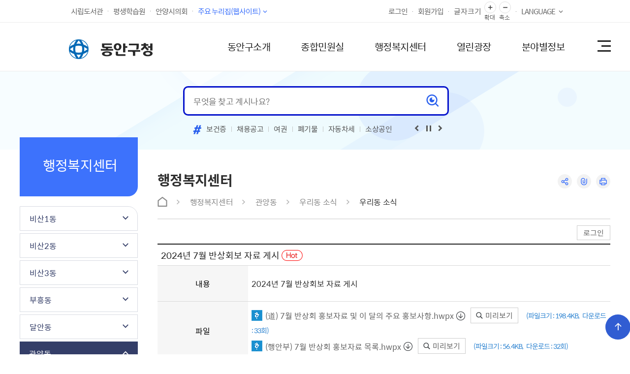

--- FILE ---
content_type: text/html; charset=UTF-8
request_url: https://anyang.go.kr/dongan/selectBbsNttView.do?key=1167&bbsNo=184&nttNo=378890&searchCtgry=&searchKrwd=&pageIndex=1&integrDeptCode=
body_size: 150340
content:







<!DOCTYPE html>
<html lang="ko">
<head>
    <meta charset="utf-8" />
    <meta http-equiv="X-UA-Compatible" content="IE=Edge" />
    <meta name="viewport" content="width=device-width, height=device-height, initial-scale=1.0, maximum-scale=2.0, minimum-scale=1.0, user-scalable=yes" />

	
	
	<meta name="keywords" content="동안구청, 동안구, 안양동안구, 안양시동안구" />
	

    <meta name="description" content="동안구청" />
    <link rel="shortcut icon" href="/common/favicon.ico" type="image/x-icon" />
    <meta name="theme-color" content="#0068b5" />
    <link rel="stylesheet" type="text/css" href="/common/css/font.css" />
    <!--[if lt IE 9]><link rel="stylesheet" type="text/css" href="/common/css/font_ie8.css" /><![endif]-->
    <link rel="stylesheet" type="text/css" href="/public/dongan/css/sub.css?ver=250428a" />
    <!--[if lt IE 9]><script src="/common/js/html5.js"></script><![endif]-->
    <script src="/common/js/jquery-1.12.4.min.js"></script>
    <script src="/common/js/jquery-ui.min.js"></script>
    <script src="/common/js/jquery.easing.1.3.min.js"></script>
    <script src="/common/js/jquery.screen.min.js"></script>
    <script src="/common/js/jquery.menu.min.js"></script>
    <script src="/common/js/slick.min.js"></script>
    <script src="/common/js/slick.extensions.min.js"></script>
    <script src="/common/js/NeoVirtualKeyboard.min.js"></script>
    <script src="/common/js/layout.js"></script>
    <script src="/common/js/template.js"></script>
    <script src="/public/js/common.js?ver=220907"></script>
    <script src="/public/js/sub.js"></script>
    <script src="/public/js/browser.js"></script>
    <script src="/public/js/jquery.scrollbar.js"></script>
    <!-- Global site tag (gtag.js) - Google Analytics 2019.11.21. 추가-->
    <script async src="https://www.googletagmanager.com/gtag/js?id=UA-153075621-1"></script>
    <script>
        window.dataLayer = window.dataLayer || [];
        function gtag(){dataLayer.push(arguments);}
        gtag('js', new Date());
        gtag('config', 'UA-153075621-1');
    </script>
    <meta name="decorator" content="dongan" />
	
	<link rel="stylesheet" href="/common/css/program.css?ver2504">
	<script src="/common/js/default.js"></script>
	
		
			<title>우리동 소식 목록 - 관양동  - 동안구청</title>
		
		
		
	
</head>
<!-- <body id="3" class="sub2 dongan page1167"> 2025-01-22 주요누리집 간격 수정-->
<body id="sub" class="sub2 dongan page1167">
<div id="wrapper" >
    <header id="header">
        <div class="accessibility">
            <a href="#contents">본문 바로가기</a>
        </div>
        <div class="header_wrap">
            <div class="logo">
                <h1 class="wrap">
                    <a href="./index.do">
                        <img src="/public/images/common/logo_notext.png" alt="스마트안양"/>
                        <span class="gu_name">동안구청</span>
                    </a>
                </h1>
            </div>
            <div class="gnb">
                






<script>
	/* function ssoLogin() {
	location.href = '/SSOService.do';
	} */
	
	var anyidAdaptor = anyidAdaptor || {};
	
	/*이용기관 수정 영역 Start*/
	anyidAdaptor.orgLogin = function(data){
	//정부 통합인증SDK_연계가이드 4.4.1.3 이용기관 로그인(토글 off) 참조
	//제공되는 라이브러리 메소드로 인증데이터 decrypt 이후 자체 로그인 로직 개발
	const params = new URLSearchParams(location.search);
	var obj ={
	    ssob : data.ssob
	    , tag : params.get("tx")
	}
	
		var xhr = new XMLHttpRequest();
		//xhr.open("POST", "/login/orgLogin.jsp", true);
		xhr.open("POST", "/common/anyid/jsp/orgLogin.jsp", true);
		xhr.setRequestHeader("Content-Type", "application/json");
		xhr.onreadystatechange = function() {
		    if (xhr.readyState === 4 && xhr.status === 200) {
		        var response = JSON.parse(xhr.responseText);
		        if (response.status == "success") {
					alert("이용기관 자체 로그인!!!");
		            //console.log("response    >>>>>   ", JSON.stringify(response));
		            
		            //받아온 값을 파싱 하자
		            var step1 = JSON.stringify(response) 	//파싱1
		            var step2 = JSON.parse(step1);		//파싱2
		            var step3 = step2.resultMap			//리졸트 맵만 꺼내서
		            var result = JSON.parse(step3.ssobStr);	//한번더 파싱
		            
		            //이제 여기서 값들을 가져와 볼까나
		            //console.log("파싱 잘 되었니?    >>>>>   ", result);
		            
		            //폼태그에 값을 넣자 
		            $('#authLvl').val(result.authLvl);
		            $('#brdt').val(result.brdt);
		            $('#ci').val(result.ci);
		            $('#clientIp').val(result.clientIp);
		            $('#group').val(result.group);
		            $('#name').val(result.name);
		            $('#phone').val(result.phone);
		            $('#timestamp').val(result.timestamp);
		            $('#userSeCd').val(result.userSeCd);
		            
		            var form = document.getElementById('nonAnyidLogin');
		            form.submit();
		        } else {
		        }
		    }
		};
			xhr.send(JSON.stringify(obj));
		
		}
		/*이용기관 수정 영역 End*/
		
		/*이용기관 문구수정 영역 Start*/
			anyidAdaptor.JoinConfirm = function(portalJoinUri, memberData){
			anyidAdaptor.receiveAnyIdJoin(portalJoinUri, memberData);
		}
	/*이용기관 문구수정 영역 End*/
	
		anyidAdaptor.portalJoinUri = "null";
		anyidAdaptor.certData = null;
		anyidAdaptor.ssoByPass = "0";
		anyidAdaptor.niRegYn = "null";
		anyidAdaptor.agencyContextPath = "";
	
		anyidAdaptor.success = function(data){
			if(anyidAdaptor.ssoByPass != 0 || !data.useSso) {
			    anyidAdaptor.orgLogin(data);
			} else {
			    anyidAdaptor.certData = data;
			    anyidAdaptor.userCheck();
			}  
		}
		
		anyidAdaptor.userCheck = function(){
		var xhr = new XMLHttpRequest();
		xhr.open("POST", anyidAdaptor.agencyContextPath + "/oidc/userCheck", true);
		xhr.setRequestHeader("Content-Type", "application/x-www-form-urlencoded");
		
		xhr.onreadystatechange = function() {
		    if (xhr.readyState === 4 && xhr.status === 200) {
		        var response = JSON.parse(xhr.responseText);
		        if (response.success) {
		            anyidAdaptor.ssoLogin();
		        } else {
		            setTimeout(function() {
		                anyidAdaptor.receiveAnyIdJoin(response.uri, response.data);
		            }, 100);  
		        }
		    }
		};
		
		let jsonObject = new Object();
		jsonObject.txId = anyidAdaptor.certData.txId;
		jsonObject.ssob = anyidAdaptor.certData.ssob;
		jsonObject.userSeCd = anyidAdaptor.certData.userSeCd;
		
		let jsonStr = JSON.stringify(jsonObject);
		let encodedString = btoa(jsonStr);
		
		var data = "data=" + encodedString + "&txId=" + anyidAdaptor.certData.txId;
		xhr.send(data);
	
	}
	
	//anyid가입
	anyidAdaptor.receiveAnyIdJoin = function(portalJoinUri, memberData){
	
		var url = portalJoinUri+encodeURIComponent(memberData);
		anyidAdaptor.popup(url,"openAnyIdRegistUserIdv",700,740);
		
		window.addEventListener("message", function(event) {
		    var result;
		    try {
		        result = JSON.parse(event.data);
		    } catch (error) {
		        console.error("Received message is not valid JSON:", error);
		        return;
		    }
		    
		    if(!result.funcName || (result.funcName !== "trmsAgreComplete" && result.funcName !== "registUserComplete")) {
		        return;
		    }
		    if(result.status === "success") {
		        
		        anyidAdaptor.ssoLogin();
		        
		    }else{
		        
		        anyidAdaptor.orgLogin(anyidAdaptor.certData);
		    }
		
		}, false);
	}
	
	// 팝업 호출
	anyidAdaptor.popup = function(url, name, width, height){
		let left = (screen.width) ? (screen.width-width)/2 : 0;
		let top = (screen.height) ? (screen.height-height)/2 : 0;
		let popup=window.open(url, name ,"resizable=yes,toolbar=no,scrollbars=yes,location=no,top="+top+"px,left="+left+"px,width="+width+"px,height="+height+"px");
		if(popup){
		    popup.focus();
		}
	}
	
	anyidAdaptor.ssoLogin = function(){
		let jsonObject = new Object();
		jsonObject.txId = anyidAdaptor.certData.txId;
		jsonObject.ssob = anyidAdaptor.certData.ssob;
		jsonObject.userSeCd = anyidAdaptor.certData.userSeCd;
		jsonObject.afData = anyidAdaptor.certData.afData;
		let jsonStr = JSON.stringify(jsonObject);
		
		let encodedString = btoa(jsonStr);
		var baseUrl = window.location.origin + anyidAdaptor.agencyContextPath + "/oidc/ssoLogin";
		var urlWithParams = baseUrl + "?data=" + encodedString;
		window.location.href = urlWithParams;
	
	}
	
	anyidAdaptor.ssoLoginPageSub = function(baseUrl, endPoint, acrValues){
	var subUrl = "";
	
	if (endPoint && endPoint.trim() !== "") {
	    subUrl = "?endPoint=" + encodeURIComponent(endPoint);
	}
	
	if (!acrValues && acrValues.trim() == "") {
	    acrValues = "3";
	}
	
	if (acrValues && acrValues.trim() !== "") {
	    if(subUrl == ""){
	        subUrl = "?";
	    }else{
	        subUrl = subUrl + "&";
	    }
	    subUrl = subUrl + "acrValues=" + acrValues;
	}
	
	window.location.replace(baseUrl+subUrl);
	}
	
	/**/
	anyidAdaptor.ssoLogout = function(endPoint) {
		endPoint = typeof endPoint !== 'undefined' ? endPoint : "/";
		var baseUrl = window.location.origin + anyidAdaptor.agencyContextPath + "/oidc/ssoLogout";
		baseUrl = baseUrl + "?endPoint=" + encodeURIComponent(endPoint);
		window.location.replace(baseUrl);
	}
	
	/**/
	anyidAdaptor.reAuthLevel = function(endPoint, acrValues){
		endPoint = typeof endPoint !== 'undefined' ? endPoint : "/";
		var baseUrl = window.location.origin + anyidAdaptor.agencyContextPath + "/oidc/reAuthLevel";
	anyidAdaptor.ssoLoginPageSub(baseUrl, endPoint, acrValues);
	
	}
	
	/**/
	anyidAdaptor.ssoLoginPage = function(endPoint, acrValues){
		endPoint = typeof endPoint !== 'undefined' ? endPoint : "/";
		var baseUrl = window.location.origin + anyidAdaptor.agencyContextPath + "/oidc/auth";
	//var baseUrl = window.location.origin + anyidAdaptor.agencyContextPath + "/anyidLogin.do";
	anyidAdaptor.ssoLoginPageSub(baseUrl, endPoint, acrValues);
	}
	
	/**/
	anyidAdaptor.ssoSvcToSvc = function(url, endPoint){
		var baseUrl = url + "/oidc/svcToSvc?endPoint=" + encodeURIComponent(endPoint);
		window.open(baseUrl, "_blank");
	}




//anyid 타입을 먼저 섹션에 넣고 페이지 이동(회원가입은 회원 유형도 같이 넘김)
function ssoLoginPage(type, userJoinTy){
	var type = type;
	
	$.ajax({
		url : "/anyidTypeAjax.do"
		, type : "POST"
		, data : {
			"type" : type
		}
		, dataType : "text"
		, success : function (data){
			if(type == 'login'){
				anyidAdaptor.ssoLoginPage('/main/index.do', '');
			} else if (type == 'join') {
				anyidAdaptor.ssoLoginPage('/userJoinSelfCrtfc.do?joinTy=' + userJoinTy, '');	
			} else if (type == 'idSearch' || type == 'pwChange'){
				anyidAdaptor.ssoLoginPage('/main/index.do', '');
				//anyidAdaptor.ssoLoginPage('/loginView.do','');
			} 
			
		}
	})
	
	//anyidAdaptor.ssoLoginPage('/anyid/sample/login.jsp','');
	//anyidAdaptor.ssoLoginPage('/main/index.do','');
	
}


</script>

                <div class="wrap clearfix">
                    <ul class="gnb_list gnb_left clearfix">
                        <!-- <li class="gnb_item n1"><a href="/health/index.do" target="_blank" title="새창"  class="gnb_anchor">보건소</a></li> -->
                    	
                    	
                    	<li class="gnb_item n2"><a href="http://lib.anyang.go.kr/" target="_blank" title="새창" class="gnb_anchor" rel="noopener">시립도서관</a></li>
                    	
                        <!--<li class="gnb_item n3"><a href="https://learning.anyang.go.kr" target="_blank" title="새창" class="gnb_anchor">평생교육원</a></li> -->
						<!--<li class="gnb_item n3"><a href="https://learning.anyang.go.kr/passni40/sample/loginProc.asp" target="_blank" title="새창" class="gnb_anchor">평생교육원</a></li> -->

						<li class="gnb_item n3"><a href="https://learning.anyang.go.kr/passni40/sample/loginProc.asp?pni_token=" target="_blank" title="새창" class="gnb_anchor" rel="noopener">평생학습원</a></li>
                        <li class="gnb_item n4"><a href="https://www.aycouncil.go.kr" target="_blank" title="새창" class="gnb_anchor" rel="noopener">안양시의회</a></li>
                        <li class="gnb_item n5">
                            <button class="gnb_btn" data-modal-trigger="family" data-title="주요 누리집(웹사이트)">주요 누리집(웹사이트)</button>
                            <div class="family_panel" data-modal-panel="family"></div>
                        </li>
						<!--<li class="gnb_item n6">
                            <a href="https://www.anyang.go.kr/main/ayPopulaion.do?bbsNo=56&key=247" target="_blank" title="새창"  class="gnb_btn" rel="noopener">안양시 인구 <em class="em_blue">570,676명</em></a>
                        </li>-->
                    </ul>

                    <ul class="gnb_list gnb_right clearfix">
                    
                        
                            <li class="gnb_item login"><a href="/loginView.do" class="gnb_anchor">로그인</a></li>
                            <li class="gnb_item join"><a href="/userJoinStplatAgre.do" class="gnb_anchor">회원가입</a></li>
                        
                        
                    
						<li class="gnb_item fz_change">
							<span class="title">글자크기</span>
							<ul class="list clearfix">
								<li class="plus"><button type="button" onclick="Zoom.exec(1); return false;">글자 확대</button>확대</li>
								<li class="minus"><button type="button" onclick="Zoom.exec(-1); return false;">글자 축소</button>축소</li>
							</ul>
						</li>
                        <li class="gnb_item lang">
                            <button type="button" class="gnb_btn lang_btn" data-modal-trigger="lang" data-title="LANGUAGE">LANGUAGE</button>
                            <div class="lang_panel" data-modal-panel="lang">
                                <ul class="lang_list">
                                    <li class="lang_item"><a href="http://webtrans.llsollu.io:7000/etgi/anyang/english.html" target="_blank" title="새창" class="lang_anchor"><span class="pc">ENG<em style="font-size:10px;">Trans</em></span><span class="mobile">ENG</span></a></li>
                                    
                                    <li class="lang_item"><a href="/ch/index.do" target="_blank" title="새창" class="lang_anchor"><span class="pc">中国语</span><span class="mobile">中國語</span></a></li>
                                    <li class="lang_item"><a href="/jp/index.do" target="_blank" title="새창" class="lang_anchor"><span class="pc">日本語</span><span class="mobile">日本語</span></a></li>
                                    <li class="lang_item"><a href="/vn/index.do" target="_blank" title="새창" class="lang_anchor"><span class="pc">VIET</span><span class="mobile">VIET</span></a></li>
                                </ul>
                            </div>
                        </li>
                    </ul>
                </div>
            </div>
            <div class="lnb" data-modal-trigger="lnb" data-title="메뉴">
                <div class="lnb_curtain"><button type="button">메뉴 닫기</button></div>
                <div class="menu_show">
                    <button type="button" class="menu_button">주메뉴 토글</button>
                </div>

                


                <nav class="menu after eachdown">
                    <h2 class="skip">주메뉴</h2>
                    <div class="top_menu"></div>
                    <div class="depth depth1"> 
                        
                        <ul class="depth_list depth1_list clearfix">
					                            <li class="depth_item depth1_item">
                                <a href="/dongan/contents.do?key=1087" class="depth_text depth1_text" target="_self">동안구소개</a>
                                <div class="depth depth2">
                                    <div class="depth2_content">
                                    
                                        <ul class="depth_list depth2_list cut">
                                            <li class="depth_item depth2_item">
                                                <a href="/dongan/contents.do?key=1087" class="depth_text depth2_text" target="_self">
                                                   	구청장실
                                                </a>
												<div class="depth depth3">
													<ul class="depth_list depth3_list">
														<li class="depth_item depth3_item">
															<a href="/dongan/contents.do?key=1087" class="depth_text depth3_text" target="_self">인사말</a>
														</li>
														<li class="depth_item depth3_item">
															<a href="/dongan/contents.do?key=1088" class="depth_text depth3_text" target="_self">약력</a>
														</li>
														<li class="depth_item depth3_item">
															<a href="/dongan/contents.do?key=1089" class="depth_text depth3_text" target="_self">역대구청장</a>
														</li>
														<li class="depth_item depth3_item">
															<a href="/dongan/selectBbsNttList.do?bbsNo=177&amp;key=1090&amp;integrDeptCode=100015" class="depth_text depth3_text" target="_self">구청장업무추진비</a>
														</li>
													</ul>
												</div>
                            				</li>
                                            <li class="depth_item depth2_item">
                                                <a href="/dongan/contents.do?key=1091" class="depth_text depth2_text" target="_self">
                                                   	행정구역변천사
                                                </a>
                            				</li>
                                            <li class="depth_item depth2_item">
                                                <a href="/dongan/contents.do?key=1092" class="depth_text depth2_text" target="_self">
                                                   	일반현황
                                                </a>
                            				</li>
                                            <li class="depth_item depth2_item">
                                                <a href="/dongan/contents.do?key=1093" class="depth_text depth2_text" target="_self">
                                                   	조직 및 업무
                                                </a>
                            				</li>
                                            <li class="depth_item depth2_item">
                                                <a href="/dongan/contents.do?key=1094" class="depth_text depth2_text" target="_self">
                                                   	주요전화번호
                                                </a>
                            				</li>
                                            <li class="depth_item depth2_item">
                                                <a href="/dongan/contents.do?key=1095" class="depth_text depth2_text" target="_self">
                                                   	청사안내도
                                                </a>
                            				</li>
                                            <li class="depth_item depth2_item">
                                                <a href="/dongan/contents.do?key=1096" class="depth_text depth2_text" target="_self">
                                                   	오시는길
                                                </a>
                            				</li>
                                            <li class="depth_item depth2_item">
                                                <a href="/dongan/contents.do?key=1097" class="depth_text depth2_text" target="_self">
                                                   	동안구 관내도
                                                </a>
                            				</li>
                                        </ul>
                                    </div>
                                </div>
                            </li>
                            <li class="depth_item depth1_item">
                                <a href="/dongan/contents.do?key=1102" class="depth_text depth1_text" target="_self">종합민원실</a>
                                <div class="depth depth2">
                                    <div class="depth2_content">
                                    
                                        <ul class="depth_list depth2_list cut">
                                            <li class="depth_item depth2_item">
                                                <a href="/main/contents.do?key=1640" class="depth_text depth2_text new_win" target="_blank" title="새창">
                                                   	민원신청
                                                </a>
												<div class="depth depth3">
													<ul class="depth_list depth3_list">
														<li class="depth_item depth3_item">
															<a href="/main/contents.do?key=1640" class="depth_text depth3_text new_win" target="_blank" title="새창">안양시에 바란다</a>
														</li>
													</ul>
												</div>
                            				</li>
                                            <li class="depth_item depth2_item">
                                                <a href="/dongan/contents.do?key=1102" class="depth_text depth2_text" target="_self">
                                                   	민원발급
                                                </a>
												<div class="depth depth3">
													<ul class="depth_list depth3_list">
														<li class="depth_item depth3_item">
															<a href="http://www.gov.kr/portal/main" class="depth_text depth3_text new_win" target="_blank" title="새창">정부24</a>
														</li>
														<li class="depth_item depth3_item">
															<a href="http://efamily.scourt.go.kr/index.jsp" class="depth_text depth3_text new_win" target="_blank" title="새창">대법원가족관계등록시스템</a>
														</li>
													</ul>
												</div>
                            				</li>
                                            <li class="depth_item depth2_item">
                                                <a href="/dongan/contents.do?key=1105" class="depth_text depth2_text" target="_self">
                                                   	민원안내
                                                </a>
												<div class="depth depth3">
													<ul class="depth_list depth3_list">
														<li class="depth_item depth3_item">
															<a href="/main/contents.do?key=80" class="depth_text depth3_text new_win" target="_blank" title="새창">어디서나(FAX)민원</a>
														</li>
														<li class="depth_item depth3_item">
															<a href="/main/contents.do?key=81" class="depth_text depth3_text new_win" target="_blank" title="새창">무인민원발급</a>
														</li>
														<li class="depth_item depth3_item">
															<a href="/main/contents.do?key=86" class="depth_text depth3_text new_win" target="_blank" title="새창">가족관계등록</a>
														</li>
														<li class="depth_item depth3_item">
															<a href="/main/contents.do?key=87" class="depth_text depth3_text new_win" target="_blank" title="새창">인감증명서 발급</a>
														</li>
														<li class="depth_item depth3_item">
															<a href="/main/contents.do?key=88" class="depth_text depth3_text new_win" target="_blank" title="새창">본인서명사실확인서</a>
														</li>
														<li class="depth_item depth3_item">
															<a href="/main/contents.do?key=89" class="depth_text depth3_text new_win" target="_blank" title="새창">주민등록등초본</a>
														</li>
														<li class="depth_item depth3_item">
															<a href="/main/contents.do?key=90" class="depth_text depth3_text new_win" target="_blank" title="새창">전입민원</a>
														</li>
														<li class="depth_item depth3_item">
															<a href="https://www.anyang.go.kr/main/contents.do?key=3732" class="depth_text depth3_text new_win" target="_blank" title="새창">주민등록증 재발급 신청</a>
														</li>
														<li class="depth_item depth3_item">
															<a href="/main/contents.do?key=91" class="depth_text depth3_text new_win" target="_blank" title="새창">정보통신공사사용전검사</a>
														</li>
														<li class="depth_item depth3_item">
															<a href="/main/contents.do?key=92" class="depth_text depth3_text new_win" target="_blank" title="새창">통신판매업신고</a>
														</li>
														<li class="depth_item depth3_item">
															<a href="/main/contents.do?key=481" class="depth_text depth3_text new_win" target="_blank" title="새창">세금(지방세)</a>
														</li>
														<li class="depth_item depth3_item">
															<a href="https://parkingsms.anyang.go.kr/WizshotCarControl/member/index.php" class="depth_text depth3_text new_win" target="_blank" title="새창">주정차단속알림서비스</a>
														</li>
														<li class="depth_item depth3_item">
															<a href="/dongan/contents.do?key=3089" class="depth_text depth3_text" target="_self">교통유발부담금</a>
														</li>
														<li class="depth_item depth3_item">
															<a href="/dongan/contents.do?key=3090" class="depth_text depth3_text" target="_self">무단방치차량</a>
														</li>
														<li class="depth_item depth3_item">
															<a href="/main/contents.do?key=167" class="depth_text depth3_text new_win" target="_blank" title="새창">열린콜센터</a>
														</li>
														<li class="depth_item depth3_item">
															<a href="/main/contents.do?key=1773" class="depth_text depth3_text new_win" target="_blank" title="새창">복지콜센터</a>
														</li>
													</ul>
												</div>
                            				</li>
                                            <li class="depth_item depth2_item">
                                                <a href="/dongan/estateIemInfoList.do?key=1935&amp;crrspndGu=ANYANG2" class="depth_text depth2_text" target="_self">
                                                   	부동산중개업소 자율점검
                                                </a>
                            				</li>
                                            <li class="depth_item depth2_item">
                                                <a href="/dongan/selectBbsNttList.do?bbsNo=1844&amp;key=4351" class="depth_text depth2_text" target="_self">
                                                   	건축 무료 상담 서비스
                                                </a>
                            				</li>
                                        </ul>
                                    </div>
                                </div>
                            </li>
                            <li class="depth_item depth1_item">
                                <a href="https://www.anyang.go.kr/dongan/contents.do?key=1180" class="depth_text depth1_text spy" target="_self">행정복지센터</a>
                                <div class="depth depth2">
                                    <div class="depth2_content">
                                    
                                        <ul class="depth_list depth2_list cut">
                                            <li class="depth_item depth2_item">
                                                <a href="https://www.anyang.go.kr/dongan/contents.do?key=1180" class="depth_text depth2_text" target="_self">
                                                   	비산1동
                                                </a>
												<div class="depth depth3">
													<ul class="depth_list depth3_list">
														<li class="depth_item depth3_item">
															<a href="/dongan/selectBbsNttList.do?bbsNo=179&amp;key=1162" class="depth_text depth3_text" target="_self">우리동 소식</a>
														</li>
														<li class="depth_item depth3_item">
															<a href="/dongan/contents.do?key=1125" class="depth_text depth3_text" target="_self">직원소개</a>
														</li>
														<li class="depth_item depth3_item">
															<a href="/dongan/contents.do?key=1180" class="depth_text depth3_text" target="_self">일반현황</a>
														</li>
														<li class="depth_item depth3_item">
															<a href="/dongan/contents.do?key=1198" class="depth_text depth3_text" target="_self">우리동 유래</a>
														</li>
														<li class="depth_item depth3_item">
															<a href="/dongan/contents.do?key=1143" class="depth_text depth3_text" target="_self">찾아오시는길</a>
														</li>
														<li class="depth_item depth3_item">
															<a href="/dongan/selectBbsNttList.do?bbsNo=196&amp;key=1216" class="depth_text depth3_text" target="_self">사진소식</a>
														</li>
														<li class="depth_item depth3_item">
															<a href="/main/contents.do?key=1640" class="depth_text depth3_text new_win" target="_blank" title="새창">주민의견</a>
														</li>
														<li class="depth_item depth3_item">
															<a href="/dongan/contents.do?key=2221" class="depth_text depth3_text" target="_self">주민자치센터</a>
															<div class="depth depth4">
																<ul class="depth_list depth4_list">
																	<li class="depth_item depth4_item"><a href="/dongan/selectBbsNttList.do?bbsNo=958&amp;key=3365" class="depth_text depth4_text" target="_self">프로그램 환불요청</a></li>
																</ul>
															</div>
														</li>
													</ul>
												</div>
                            				</li>
                                            <li class="depth_item depth2_item">
                                                <a href="https://www.anyang.go.kr/dongan/contents.do?key=1181" class="depth_text depth2_text" target="_self">
                                                   	비산2동
                                                </a>
												<div class="depth depth3">
													<ul class="depth_list depth3_list">
														<li class="depth_item depth3_item">
															<a href="/dongan/selectBbsNttList.do?bbsNo=180&amp;key=1163" class="depth_text depth3_text" target="_self">우리동 소식</a>
														</li>
														<li class="depth_item depth3_item">
															<a href="/dongan/contents.do?key=1126" class="depth_text depth3_text" target="_self">직원소개</a>
														</li>
														<li class="depth_item depth3_item">
															<a href="/dongan/contents.do?key=1181" class="depth_text depth3_text" target="_self">일반현황</a>
														</li>
														<li class="depth_item depth3_item">
															<a href="/dongan/contents.do?key=1199" class="depth_text depth3_text" target="_self">우리동 유래</a>
														</li>
														<li class="depth_item depth3_item">
															<a href="/dongan/contents.do?key=1144" class="depth_text depth3_text" target="_self">찾아오시는길</a>
														</li>
														<li class="depth_item depth3_item">
															<a href="/dongan/selectBbsNttList.do?bbsNo=197&amp;key=1217" class="depth_text depth3_text" target="_self">사진소식</a>
														</li>
														<li class="depth_item depth3_item">
															<a href="/main/contents.do?key=1640" class="depth_text depth3_text new_win" target="_blank" title="새창">주민의견</a>
														</li>
														<li class="depth_item depth3_item">
															<a href="/dongan/contents.do?key=2224" class="depth_text depth3_text" target="_self">주민자치센터</a>
															<div class="depth depth4">
																<ul class="depth_list depth4_list">
																	<li class="depth_item depth4_item"><a href="/dongan/selectBbsNttList.do?bbsNo=959&amp;key=3367" class="depth_text depth4_text" target="_self">프로그램 환불요청</a></li>
																</ul>
															</div>
														</li>
													</ul>
												</div>
                            				</li>
                                            <li class="depth_item depth2_item">
                                                <a href="https://www.anyang.go.kr/dongan/contents.do?key=1182" class="depth_text depth2_text" target="_self">
                                                   	비산3동
                                                </a>
												<div class="depth depth3">
													<ul class="depth_list depth3_list">
														<li class="depth_item depth3_item">
															<a href="/dongan/selectBbsNttList.do?bbsNo=181&amp;key=1164" class="depth_text depth3_text" target="_self">우리동 소식</a>
														</li>
														<li class="depth_item depth3_item">
															<a href="/dongan/contents.do?key=1127" class="depth_text depth3_text" target="_self">직원소개</a>
														</li>
														<li class="depth_item depth3_item">
															<a href="/dongan/contents.do?key=1182" class="depth_text depth3_text" target="_self">일반현황</a>
														</li>
														<li class="depth_item depth3_item">
															<a href="/dongan/contents.do?key=1200" class="depth_text depth3_text" target="_self">우리동 유래</a>
														</li>
														<li class="depth_item depth3_item">
															<a href="/dongan/contents.do?key=1145" class="depth_text depth3_text" target="_self">찾아오시는길</a>
														</li>
														<li class="depth_item depth3_item">
															<a href="/dongan/selectBbsNttList.do?bbsNo=198&amp;key=1218" class="depth_text depth3_text" target="_self">사진소식</a>
														</li>
														<li class="depth_item depth3_item">
															<a href="/main/contents.do?key=1640" class="depth_text depth3_text new_win" target="_blank" title="새창">주민의견</a>
														</li>
														<li class="depth_item depth3_item">
															<a href="/dongan/contents.do?key=2225" class="depth_text depth3_text" target="_self">주민자치센터</a>
															<div class="depth depth4">
																<ul class="depth_list depth4_list">
																	<li class="depth_item depth4_item"><a href="/dongan/selectBbsNttList.do?bbsNo=960&amp;key=3369" class="depth_text depth4_text" target="_self">프로그램 환불요청</a></li>
																</ul>
															</div>
														</li>
													</ul>
												</div>
                            				</li>
                                            <li class="depth_item depth2_item">
                                                <a href="https://www.anyang.go.kr/dongan/contents.do?key=1183" class="depth_text depth2_text" target="_self">
                                                   	부흥동
                                                </a>
												<div class="depth depth3">
													<ul class="depth_list depth3_list">
														<li class="depth_item depth3_item">
															<a href="/dongan/selectBbsNttList.do?bbsNo=182&amp;key=1165" class="depth_text depth3_text" target="_self">우리동 소식</a>
														</li>
														<li class="depth_item depth3_item">
															<a href="/dongan/contents.do?key=1128" class="depth_text depth3_text" target="_self">직원소개</a>
														</li>
														<li class="depth_item depth3_item">
															<a href="/dongan/contents.do?key=1183" class="depth_text depth3_text" target="_self">일반현황</a>
														</li>
														<li class="depth_item depth3_item">
															<a href="/dongan/contents.do?key=1201" class="depth_text depth3_text" target="_self">우리동 유래</a>
														</li>
														<li class="depth_item depth3_item">
															<a href="/dongan/contents.do?key=1146" class="depth_text depth3_text" target="_self">찾아오시는길</a>
														</li>
														<li class="depth_item depth3_item">
															<a href="/dongan/selectBbsNttList.do?bbsNo=199&amp;key=1219" class="depth_text depth3_text" target="_self">사진소식</a>
														</li>
														<li class="depth_item depth3_item">
															<a href="/main/contents.do?key=1640" class="depth_text depth3_text new_win" target="_blank" title="새창">주민의견</a>
														</li>
														<li class="depth_item depth3_item">
															<a href="/dongan/contents.do?key=2226" class="depth_text depth3_text" target="_self">주민자치센터</a>
															<div class="depth depth4">
																<ul class="depth_list depth4_list">
																	<li class="depth_item depth4_item"><a href="/dongan/selectBbsNttList.do?bbsNo=961&amp;key=3371" class="depth_text depth4_text" target="_self">프로그램 환불요청</a></li>
																</ul>
															</div>
														</li>
													</ul>
												</div>
                            				</li>
                                            <li class="depth_item depth2_item">
                                                <a href="https://www.anyang.go.kr/dongan/contents.do?key=1184" class="depth_text depth2_text" target="_self">
                                                   	달안동
                                                </a>
												<div class="depth depth3">
													<ul class="depth_list depth3_list">
														<li class="depth_item depth3_item">
															<a href="/dongan/selectBbsNttList.do?bbsNo=183&amp;key=1166" class="depth_text depth3_text" target="_self">우리동 소식</a>
														</li>
														<li class="depth_item depth3_item">
															<a href="/dongan/contents.do?key=1129" class="depth_text depth3_text" target="_self">직원소개</a>
														</li>
														<li class="depth_item depth3_item">
															<a href="/dongan/contents.do?key=1184" class="depth_text depth3_text" target="_self">일반현황</a>
														</li>
														<li class="depth_item depth3_item">
															<a href="/dongan/contents.do?key=1202" class="depth_text depth3_text" target="_self">우리동 유래</a>
														</li>
														<li class="depth_item depth3_item">
															<a href="/dongan/contents.do?key=1147" class="depth_text depth3_text" target="_self">찾아오시는길</a>
														</li>
														<li class="depth_item depth3_item">
															<a href="/dongan/selectBbsNttList.do?bbsNo=200&amp;key=1220" class="depth_text depth3_text" target="_self">사진소식</a>
														</li>
														<li class="depth_item depth3_item">
															<a href="/main/contents.do?key=1640" class="depth_text depth3_text new_win" target="_blank" title="새창">주민의견</a>
														</li>
														<li class="depth_item depth3_item">
															<a href="/dongan/contents.do?key=2227" class="depth_text depth3_text" target="_self">주민자치센터</a>
															<div class="depth depth4">
																<ul class="depth_list depth4_list">
																	<li class="depth_item depth4_item"><a href="/dongan/selectBbsNttList.do?bbsNo=962&amp;key=3373" class="depth_text depth4_text" target="_self">프로그램 환불요청</a></li>
																</ul>
															</div>
														</li>
													</ul>
												</div>
                            				</li>
                                            <li class="depth_item depth2_item">
                                                <a href="https://www.anyang.go.kr/dongan/contents.do?key=1185" class="depth_text depth2_text spy" target="_self">
                                                   	관양동
                                                </a>
												<div class="depth depth3">
													<ul class="depth_list depth3_list">
														<li class="depth_item depth3_item">
															<a href="/dongan/selectBbsNttList.do?bbsNo=184&amp;key=1167" class="depth_text depth3_text spy" target="_self">우리동 소식</a>
															<div class="depth depth4">
																<ul class="depth_list depth4_list">
																	<li class="depth_item depth4_item"><a href="/dongan/selectBbsNttList.do?bbsNo=184&amp;key=1167" class="depth_text depth4_text spy" target="_self">우리동 소식</a></li>
																	<li class="depth_item depth4_item"><a href="/dongan/selectBbsNttList.do?bbsNo=1744&amp;key=4273" class="depth_text depth4_text" target="_self">동영상소식</a></li>
																</ul>
															</div>
														</li>
														<li class="depth_item depth3_item">
															<a href="/dongan/contents.do?key=1130" class="depth_text depth3_text" target="_self">직원소개</a>
														</li>
														<li class="depth_item depth3_item">
															<a href="/dongan/contents.do?key=1185" class="depth_text depth3_text" target="_self">일반현황</a>
														</li>
														<li class="depth_item depth3_item">
															<a href="/dongan/contents.do?key=1203" class="depth_text depth3_text" target="_self">우리동 유래</a>
														</li>
														<li class="depth_item depth3_item">
															<a href="/dongan/contents.do?key=1148" class="depth_text depth3_text" target="_self">찾아오시는길</a>
														</li>
														<li class="depth_item depth3_item">
															<a href="/dongan/selectBbsNttList.do?bbsNo=201&amp;key=1221" class="depth_text depth3_text" target="_self">사진소식</a>
														</li>
														<li class="depth_item depth3_item">
															<a href="/main/contents.do?key=1640" class="depth_text depth3_text new_win" target="_blank" title="새창">주민의견</a>
														</li>
														<li class="depth_item depth3_item">
															<a href="/dongan/contents.do?key=2228" class="depth_text depth3_text" target="_self">주민자치센터</a>
															<div class="depth depth4">
																<ul class="depth_list depth4_list">
																	<li class="depth_item depth4_item"><a href="/dongan/contents.do?key=2228" class="depth_text depth4_text" target="_self">프로그램 현황</a></li>
																	<li class="depth_item depth4_item"><a href="/dongan/selectBbsNttList.do?bbsNo=963&amp;key=3375" class="depth_text depth4_text" target="_self">프로그램 환불요청</a></li>
																</ul>
															</div>
														</li>
													</ul>
												</div>
                            				</li>
                                            <li class="depth_item depth2_item">
                                                <a href="https://www.anyang.go.kr/dongan/contents.do?key=1186" class="depth_text depth2_text" target="_self">
                                                   	인덕원동
                                                </a>
												<div class="depth depth3">
													<ul class="depth_list depth3_list">
														<li class="depth_item depth3_item">
															<a href="/dongan/selectBbsNttList.do?bbsNo=185&amp;key=1168" class="depth_text depth3_text" target="_self">우리동 소식</a>
														</li>
														<li class="depth_item depth3_item">
															<a href="/dongan/contents.do?key=1131" class="depth_text depth3_text" target="_self">직원소개</a>
														</li>
														<li class="depth_item depth3_item">
															<a href="/dongan/contents.do?key=1186" class="depth_text depth3_text" target="_self">일반현황</a>
														</li>
														<li class="depth_item depth3_item">
															<a href="/dongan/contents.do?key=1204" class="depth_text depth3_text" target="_self">우리동 유래</a>
														</li>
														<li class="depth_item depth3_item">
															<a href="/dongan/contents.do?key=1149" class="depth_text depth3_text" target="_self">찾아오시는길</a>
														</li>
														<li class="depth_item depth3_item">
															<a href="/dongan/selectBbsNttList.do?bbsNo=202&amp;key=1222" class="depth_text depth3_text" target="_self">사진소식</a>
														</li>
														<li class="depth_item depth3_item">
															<a href="/main/contents.do?key=1640" class="depth_text depth3_text new_win" target="_blank" title="새창">주민의견</a>
														</li>
														<li class="depth_item depth3_item">
															<a href="/dongan/contents.do?key=2229" class="depth_text depth3_text" target="_self">주민자치센터</a>
															<div class="depth depth4">
																<ul class="depth_list depth4_list">
																	<li class="depth_item depth4_item"><a href="/dongan/selectBbsNttList.do?bbsNo=964&amp;key=3377" class="depth_text depth4_text" target="_self">프로그램 환불요청</a></li>
																</ul>
															</div>
														</li>
													</ul>
												</div>
                            				</li>
                                            <li class="depth_item depth2_item">
                                                <a href="https://www.anyang.go.kr/dongan/contents.do?key=1187" class="depth_text depth2_text" target="_self">
                                                   	부림동
                                                </a>
												<div class="depth depth3">
													<ul class="depth_list depth3_list">
														<li class="depth_item depth3_item">
															<a href="/dongan/selectBbsNttList.do?bbsNo=186&amp;key=1169" class="depth_text depth3_text" target="_self">우리동 소식</a>
														</li>
														<li class="depth_item depth3_item">
															<a href="/dongan/contents.do?key=1132" class="depth_text depth3_text" target="_self">직원소개</a>
														</li>
														<li class="depth_item depth3_item">
															<a href="/dongan/contents.do?key=1187" class="depth_text depth3_text" target="_self">일반현황</a>
														</li>
														<li class="depth_item depth3_item">
															<a href="/dongan/contents.do?key=1205" class="depth_text depth3_text" target="_self">우리동 유래</a>
														</li>
														<li class="depth_item depth3_item">
															<a href="/dongan/contents.do?key=1150" class="depth_text depth3_text" target="_self">찾아오시는길</a>
														</li>
														<li class="depth_item depth3_item">
															<a href="/dongan/selectBbsNttList.do?bbsNo=203&amp;key=1223" class="depth_text depth3_text" target="_self">사진소식</a>
														</li>
														<li class="depth_item depth3_item">
															<a href="/main/contents.do?key=1640" class="depth_text depth3_text new_win" target="_blank" title="새창">주민의견</a>
														</li>
														<li class="depth_item depth3_item">
															<a href="/dongan/contents.do?key=2230" class="depth_text depth3_text" target="_self">주민자치센터</a>
															<div class="depth depth4">
																<ul class="depth_list depth4_list">
																	<li class="depth_item depth4_item"><a href="/dongan/selectBbsNttList.do?bbsNo=965&amp;key=3379" class="depth_text depth4_text" target="_self">프로그램 환불요청</a></li>
																</ul>
															</div>
														</li>
													</ul>
												</div>
                            				</li>
                                            <li class="depth_item depth2_item">
                                                <a href="https://www.anyang.go.kr/dongan/contents.do?key=1188" class="depth_text depth2_text" target="_self">
                                                   	평촌동
                                                </a>
												<div class="depth depth3">
													<ul class="depth_list depth3_list">
														<li class="depth_item depth3_item">
															<a href="/dongan/selectBbsNttList.do?bbsNo=187&amp;key=1170" class="depth_text depth3_text" target="_self">우리동 소식</a>
														</li>
														<li class="depth_item depth3_item">
															<a href="/dongan/contents.do?key=1133" class="depth_text depth3_text" target="_self">직원소개</a>
														</li>
														<li class="depth_item depth3_item">
															<a href="/dongan/contents.do?key=1188" class="depth_text depth3_text" target="_self">일반현황</a>
														</li>
														<li class="depth_item depth3_item">
															<a href="/dongan/contents.do?key=1206" class="depth_text depth3_text" target="_self">우리동 유래</a>
														</li>
														<li class="depth_item depth3_item">
															<a href="/dongan/contents.do?key=1151" class="depth_text depth3_text" target="_self">찾아오시는길</a>
														</li>
														<li class="depth_item depth3_item">
															<a href="/dongan/selectBbsNttList.do?bbsNo=204&amp;key=1224" class="depth_text depth3_text" target="_self">사진소식</a>
														</li>
														<li class="depth_item depth3_item">
															<a href="/main/contents.do?key=1640" class="depth_text depth3_text new_win" target="_blank" title="새창">주민의견</a>
														</li>
														<li class="depth_item depth3_item">
															<a href="/dongan/contents.do?key=2231" class="depth_text depth3_text" target="_self">주민자치센터</a>
															<div class="depth depth4">
																<ul class="depth_list depth4_list">
																	<li class="depth_item depth4_item"><a href="/dongan/selectBbsNttList.do?bbsNo=966&amp;key=3381" class="depth_text depth4_text" target="_self">프로그램 환불요청</a></li>
																</ul>
															</div>
														</li>
													</ul>
												</div>
                            				</li>
                                            <li class="depth_item depth2_item">
                                                <a href="https://www.anyang.go.kr/dongan/contents.do?key=1189" class="depth_text depth2_text" target="_self">
                                                   	평안동
                                                </a>
												<div class="depth depth3">
													<ul class="depth_list depth3_list">
														<li class="depth_item depth3_item">
															<a href="/dongan/selectBbsNttList.do?bbsNo=188&amp;key=1171" class="depth_text depth3_text" target="_self">우리동 소식</a>
														</li>
														<li class="depth_item depth3_item">
															<a href="/dongan/contents.do?key=1134" class="depth_text depth3_text" target="_self">직원소개</a>
														</li>
														<li class="depth_item depth3_item">
															<a href="/dongan/contents.do?key=1189" class="depth_text depth3_text" target="_self">일반현황</a>
														</li>
														<li class="depth_item depth3_item">
															<a href="/dongan/contents.do?key=1207" class="depth_text depth3_text" target="_self">우리동 유래</a>
														</li>
														<li class="depth_item depth3_item">
															<a href="/dongan/contents.do?key=1152" class="depth_text depth3_text" target="_self">찾아오시는길</a>
														</li>
														<li class="depth_item depth3_item">
															<a href="/dongan/selectBbsNttList.do?bbsNo=205&amp;key=1225" class="depth_text depth3_text" target="_self">사진소식</a>
														</li>
														<li class="depth_item depth3_item">
															<a href="/main/contents.do?key=1640" class="depth_text depth3_text new_win" target="_blank" title="새창">주민의견</a>
														</li>
														<li class="depth_item depth3_item">
															<a href="/dongan/contents.do?key=2232" class="depth_text depth3_text" target="_self">주민자치센터</a>
														</li>
													</ul>
												</div>
                            				</li>
                                            <li class="depth_item depth2_item">
                                                <a href="https://www.anyang.go.kr/dongan/contents.do?key=1190" class="depth_text depth2_text" target="_self">
                                                   	귀인동
                                                </a>
												<div class="depth depth3">
													<ul class="depth_list depth3_list">
														<li class="depth_item depth3_item">
															<a href="/dongan/selectBbsNttList.do?bbsNo=189&amp;key=1172" class="depth_text depth3_text" target="_self">우리동 소식</a>
														</li>
														<li class="depth_item depth3_item">
															<a href="/dongan/contents.do?key=1135" class="depth_text depth3_text" target="_self">직원소개</a>
														</li>
														<li class="depth_item depth3_item">
															<a href="/dongan/contents.do?key=1190" class="depth_text depth3_text" target="_self">일반현황</a>
														</li>
														<li class="depth_item depth3_item">
															<a href="/dongan/contents.do?key=1208" class="depth_text depth3_text" target="_self">우리동 유래</a>
														</li>
														<li class="depth_item depth3_item">
															<a href="/dongan/contents.do?key=1153" class="depth_text depth3_text" target="_self">찾아오시는길</a>
														</li>
														<li class="depth_item depth3_item">
															<a href="/dongan/selectBbsNttList.do?bbsNo=206&amp;key=1226" class="depth_text depth3_text" target="_self">사진소식</a>
														</li>
														<li class="depth_item depth3_item">
															<a href="/main/contents.do?key=1640" class="depth_text depth3_text new_win" target="_blank" title="새창">주민의견</a>
														</li>
														<li class="depth_item depth3_item">
															<a href="/dongan/contents.do?key=2233" class="depth_text depth3_text" target="_self">주민자치센터</a>
															<div class="depth depth4">
																<ul class="depth_list depth4_list">
																	<li class="depth_item depth4_item"><a href="/dongan/selectBbsNttList.do?bbsNo=968&amp;key=3383" class="depth_text depth4_text" target="_self">프로그램 환불요청</a></li>
																</ul>
															</div>
														</li>
													</ul>
												</div>
                            				</li>
                                            <li class="depth_item depth2_item">
                                                <a href="https://www.anyang.go.kr/dongan/contents.do?key=1191" class="depth_text depth2_text" target="_self">
                                                   	호계1동
                                                </a>
												<div class="depth depth3">
													<ul class="depth_list depth3_list">
														<li class="depth_item depth3_item">
															<a href="/dongan/selectBbsNttList.do?bbsNo=190&amp;key=1173" class="depth_text depth3_text" target="_self">우리동 소식</a>
														</li>
														<li class="depth_item depth3_item">
															<a href="/dongan/contents.do?key=1136" class="depth_text depth3_text" target="_self">직원소개</a>
														</li>
														<li class="depth_item depth3_item">
															<a href="/dongan/contents.do?key=1191" class="depth_text depth3_text" target="_self">일반현황</a>
														</li>
														<li class="depth_item depth3_item">
															<a href="/dongan/contents.do?key=1209" class="depth_text depth3_text" target="_self">우리동 유래</a>
														</li>
														<li class="depth_item depth3_item">
															<a href="/dongan/contents.do?key=1154" class="depth_text depth3_text" target="_self">찾아오시는길</a>
														</li>
														<li class="depth_item depth3_item">
															<a href="/dongan/selectBbsNttList.do?bbsNo=207&amp;key=1227" class="depth_text depth3_text" target="_self">사진소식</a>
														</li>
														<li class="depth_item depth3_item">
															<a href="/main/contents.do?key=1640" class="depth_text depth3_text new_win" target="_blank" title="새창">주민의견</a>
														</li>
														<li class="depth_item depth3_item">
															<a href="/dongan/contents.do?key=2234" class="depth_text depth3_text" target="_self">주민자치센터</a>
															<div class="depth depth4">
																<ul class="depth_list depth4_list">
																	<li class="depth_item depth4_item"><a href="/dongan/selectBbsNttList.do?bbsNo=969&amp;key=3387" class="depth_text depth4_text" target="_self">프로그램 환불요청</a></li>
																</ul>
															</div>
														</li>
													</ul>
												</div>
                            				</li>
                                            <li class="depth_item depth2_item">
                                                <a href="https://www.anyang.go.kr/dongan/contents.do?key=1192" class="depth_text depth2_text" target="_self">
                                                   	호계2동
                                                </a>
												<div class="depth depth3">
													<ul class="depth_list depth3_list">
														<li class="depth_item depth3_item">
															<a href="/dongan/selectBbsNttList.do?bbsNo=191&amp;key=1174" class="depth_text depth3_text" target="_self">우리동 소식</a>
														</li>
														<li class="depth_item depth3_item">
															<a href="/dongan/contents.do?key=1137" class="depth_text depth3_text" target="_self">직원소개</a>
														</li>
														<li class="depth_item depth3_item">
															<a href="/dongan/contents.do?key=1192" class="depth_text depth3_text" target="_self">일반현황</a>
														</li>
														<li class="depth_item depth3_item">
															<a href="/dongan/contents.do?key=1210" class="depth_text depth3_text" target="_self">우리동 유래</a>
														</li>
														<li class="depth_item depth3_item">
															<a href="/dongan/contents.do?key=1155" class="depth_text depth3_text" target="_self">찾아오시는길</a>
														</li>
														<li class="depth_item depth3_item">
															<a href="/dongan/selectBbsNttList.do?bbsNo=208&amp;key=1228" class="depth_text depth3_text" target="_self">사진소식</a>
														</li>
														<li class="depth_item depth3_item">
															<a href="/main/contents.do?key=1640" class="depth_text depth3_text new_win" target="_blank" title="새창">주민의견</a>
														</li>
														<li class="depth_item depth3_item">
															<a href="/dongan/contents.do?key=2235" class="depth_text depth3_text" target="_self">주민자치센터</a>
															<div class="depth depth4">
																<ul class="depth_list depth4_list">
																	<li class="depth_item depth4_item"><a href="/dongan/selectBbsNttList.do?bbsNo=970&amp;key=3389" class="depth_text depth4_text" target="_self">프로그램 환불요청</a></li>
																</ul>
															</div>
														</li>
													</ul>
												</div>
                            				</li>
                                            <li class="depth_item depth2_item">
                                                <a href="https://www.anyang.go.kr/dongan/contents.do?key=1193" class="depth_text depth2_text" target="_self">
                                                   	호계3동
                                                </a>
												<div class="depth depth3">
													<ul class="depth_list depth3_list">
														<li class="depth_item depth3_item">
															<a href="/dongan/selectBbsNttList.do?bbsNo=192&amp;key=1175" class="depth_text depth3_text" target="_self">우리동 소식</a>
														</li>
														<li class="depth_item depth3_item">
															<a href="/dongan/contents.do?key=1138" class="depth_text depth3_text" target="_self">직원소개</a>
														</li>
														<li class="depth_item depth3_item">
															<a href="/dongan/contents.do?key=1193" class="depth_text depth3_text" target="_self">일반현황</a>
														</li>
														<li class="depth_item depth3_item">
															<a href="/dongan/contents.do?key=1211" class="depth_text depth3_text" target="_self">우리동 유래</a>
														</li>
														<li class="depth_item depth3_item">
															<a href="/dongan/contents.do?key=1156" class="depth_text depth3_text" target="_self">찾아오시는길</a>
														</li>
														<li class="depth_item depth3_item">
															<a href="/dongan/selectBbsNttList.do?bbsNo=209&amp;key=1229" class="depth_text depth3_text" target="_self">사진소식</a>
														</li>
														<li class="depth_item depth3_item">
															<a href="/main/contents.do?key=1640" class="depth_text depth3_text new_win" target="_blank" title="새창">주민의견</a>
														</li>
														<li class="depth_item depth3_item">
															<a href="/dongan/contents.do?key=2236" class="depth_text depth3_text" target="_self">주민자치센터</a>
															<div class="depth depth4">
																<ul class="depth_list depth4_list">
																	<li class="depth_item depth4_item"><a href="/dongan/selectBbsNttList.do?bbsNo=971&amp;key=3391" class="depth_text depth4_text" target="_self">프로그램 환불요청</a></li>
																</ul>
															</div>
														</li>
													</ul>
												</div>
                            				</li>
                                            <li class="depth_item depth2_item">
                                                <a href="https://www.anyang.go.kr/dongan/contents.do?key=1194" class="depth_text depth2_text" target="_self">
                                                   	범계동
                                                </a>
												<div class="depth depth3">
													<ul class="depth_list depth3_list">
														<li class="depth_item depth3_item">
															<a href="/dongan/selectBbsNttList.do?bbsNo=193&amp;key=1176" class="depth_text depth3_text" target="_self">우리동 소식</a>
														</li>
														<li class="depth_item depth3_item">
															<a href="/dongan/contents.do?key=1139" class="depth_text depth3_text" target="_self">직원소개</a>
														</li>
														<li class="depth_item depth3_item">
															<a href="/dongan/contents.do?key=1194" class="depth_text depth3_text" target="_self">일반현황</a>
														</li>
														<li class="depth_item depth3_item">
															<a href="/dongan/contents.do?key=1212" class="depth_text depth3_text" target="_self">우리동 유래</a>
														</li>
														<li class="depth_item depth3_item">
															<a href="/dongan/contents.do?key=1157" class="depth_text depth3_text" target="_self">찾아오시는길</a>
														</li>
														<li class="depth_item depth3_item">
															<a href="/dongan/selectBbsNttList.do?bbsNo=210&amp;key=1230" class="depth_text depth3_text" target="_self">사진소식</a>
														</li>
														<li class="depth_item depth3_item">
															<a href="/main/contents.do?key=1640" class="depth_text depth3_text new_win" target="_blank" title="새창">주민의견</a>
														</li>
														<li class="depth_item depth3_item">
															<a href="/dongan/contents.do?key=2237" class="depth_text depth3_text" target="_self">주민자치센터</a>
															<div class="depth depth4">
																<ul class="depth_list depth4_list">
																	<li class="depth_item depth4_item"><a href="/dongan/selectBbsNttList.do?bbsNo=972&amp;key=3393" class="depth_text depth4_text" target="_self">프로그램 환불요청</a></li>
																</ul>
															</div>
														</li>
													</ul>
												</div>
                            				</li>
                                            <li class="depth_item depth2_item">
                                                <a href="https://www.anyang.go.kr/dongan/contents.do?key=1195" class="depth_text depth2_text" target="_self">
                                                   	신촌동
                                                </a>
												<div class="depth depth3">
													<ul class="depth_list depth3_list">
														<li class="depth_item depth3_item">
															<a href="/dongan/selectBbsNttList.do?bbsNo=194&amp;key=1177" class="depth_text depth3_text" target="_self">우리동 소식</a>
														</li>
														<li class="depth_item depth3_item">
															<a href="/dongan/contents.do?key=1140" class="depth_text depth3_text" target="_self">직원소개</a>
														</li>
														<li class="depth_item depth3_item">
															<a href="/dongan/contents.do?key=1195" class="depth_text depth3_text" target="_self">일반현황</a>
														</li>
														<li class="depth_item depth3_item">
															<a href="/dongan/contents.do?key=1213" class="depth_text depth3_text" target="_self">우리동 유래</a>
														</li>
														<li class="depth_item depth3_item">
															<a href="/dongan/contents.do?key=1158" class="depth_text depth3_text" target="_self">찾아오시는길</a>
														</li>
														<li class="depth_item depth3_item">
															<a href="/dongan/selectBbsNttList.do?bbsNo=211&amp;key=1231" class="depth_text depth3_text" target="_self">사진소식</a>
														</li>
														<li class="depth_item depth3_item">
															<a href="/main/contents.do?key=1640" class="depth_text depth3_text new_win" target="_blank" title="새창">주민의견</a>
														</li>
														<li class="depth_item depth3_item">
															<a href="/dongan/contents.do?key=2238" class="depth_text depth3_text" target="_self">주민자치센터</a>
															<div class="depth depth4">
																<ul class="depth_list depth4_list">
																	<li class="depth_item depth4_item"><a href="/dongan/selectBbsNttList.do?bbsNo=973&amp;key=3395" class="depth_text depth4_text" target="_self">프로그램 환불요청</a></li>
																</ul>
															</div>
														</li>
													</ul>
												</div>
                            				</li>
                                            <li class="depth_item depth2_item">
                                                <a href="https://www.anyang.go.kr/dongan/contents.do?key=1196" class="depth_text depth2_text" target="_self">
                                                   	갈산동
                                                </a>
												<div class="depth depth3">
													<ul class="depth_list depth3_list">
														<li class="depth_item depth3_item">
															<a href="/dongan/selectBbsNttList.do?bbsNo=195&amp;key=1178" class="depth_text depth3_text" target="_self">우리동 소식</a>
														</li>
														<li class="depth_item depth3_item">
															<a href="/dongan/contents.do?key=1141" class="depth_text depth3_text" target="_self">직원소개</a>
														</li>
														<li class="depth_item depth3_item">
															<a href="/dongan/contents.do?key=1196" class="depth_text depth3_text" target="_self">일반현황</a>
														</li>
														<li class="depth_item depth3_item">
															<a href="/dongan/contents.do?key=1214" class="depth_text depth3_text" target="_self">우리동 유래</a>
														</li>
														<li class="depth_item depth3_item">
															<a href="/dongan/contents.do?key=1159" class="depth_text depth3_text" target="_self">찾아오시는길</a>
														</li>
														<li class="depth_item depth3_item">
															<a href="/dongan/selectBbsNttList.do?bbsNo=212&amp;key=1232" class="depth_text depth3_text" target="_self">사진소식</a>
														</li>
														<li class="depth_item depth3_item">
															<a href="/main/contents.do?key=1640" class="depth_text depth3_text new_win" target="_blank" title="새창">주민의견</a>
														</li>
														<li class="depth_item depth3_item">
															<a href="/dongan/contents.do?key=2239" class="depth_text depth3_text" target="_self">주민자치센터</a>
															<div class="depth depth4">
																<ul class="depth_list depth4_list">
																	<li class="depth_item depth4_item"><a href="/dongan/selectBbsNttList.do?bbsNo=974&amp;key=3397" class="depth_text depth4_text" target="_self">프로그램 환불요청</a></li>
																</ul>
															</div>
														</li>
													</ul>
												</div>
                            				</li>
                                        </ul>
                                    </div>
                                </div>
                            </li>
                            <li class="depth_item depth1_item">
                                <a href="/dongan/selectBbsNttList.do?bbsNo=213&amp;key=1234&amp;integrDeptCode=100015" class="depth_text depth1_text" target="_self">열린광장</a>
                                <div class="depth depth2">
                                    <div class="depth2_content">
                                    
                                        <ul class="depth_list depth2_list cut">
                                            <li class="depth_item depth2_item">
                                                <a href="/dongan/selectBbsNttList.do?bbsNo=213&amp;key=1234&amp;integrDeptCode=100015" class="depth_text depth2_text" target="_self">
                                                   	구청소식
                                                </a>
                            				</li>
                                            <li class="depth_item depth2_item">
                                                <a href="https://www.anyang.go.kr/main/selectBbsNttList.do?bbsNo=62&amp;key=259" class="depth_text depth2_text new_win" target="_blank" title="새창">
                                                   	시청소식
                                                </a>
                            				</li>
                                            <li class="depth_item depth2_item">
                                                <a href="https://www.anyang.go.kr/dongan/selectBbsDongNttList.do?bbsNo=864&amp;key=3314" class="depth_text depth2_text" target="_self">
                                                   	동소식 모아보기
                                                </a>
                            				</li>
                                            <li class="depth_item depth2_item">
                                                <a href="/dongan/selectBbsNttList.do?bbsNo=215&amp;key=1236&amp;integrDeptCode=100015" class="depth_text depth2_text" target="_self">
                                                   	부서장 업무추진비 공개
                                                </a>
                            				</li>
                                            <li class="depth_item depth2_item">
                                                <a href="/dongan/selectBbsNttList.do?bbsNo=304&amp;key=2251&amp;integrDeptCode=100015" class="depth_text depth2_text" target="_self">
                                                   	행정정보 사전공표 자료실
                                                </a>
                            				</li>
                                            <li class="depth_item depth2_item">
                                                <a href="/dongan/emwsWebList.do?key=4106&amp;searchGosiSe=01,02,03,04,05" class="depth_text depth2_text" target="_self">
                                                   	고시/공고
                                                </a>
                            				</li>
                                            <li class="depth_item depth2_item">
                                                <a href="/dongan/selectBbsNttList.do?bbsNo=216&amp;key=1239&amp;integrDeptCode=100015" class="depth_text depth2_text" target="_self">
                                                   	사진소식
                                                </a>
                            				</li>
                                            <li class="depth_item depth2_item">
                                                <a href="/dongan/selectBbsNttList.do?bbsNo=1964&amp;key=4524" class="depth_text depth2_text" target="_self">
                                                   	영상소식
                                                </a>
                            				</li>
                                        </ul>
                                    </div>
                                </div>
                            </li>
                            <li class="depth_item depth1_item">
                                <a href="/dongan/contents.do?key=1244" class="depth_text depth1_text" target="_self">분야별정보</a>
                                <div class="depth depth2">
                                    <div class="depth2_content">
                                    
                                        <ul class="depth_list depth2_list cut">
                                            <li class="depth_item depth2_item">
                                                <a href="/dongan/contents.do?key=1245" class="depth_text depth2_text" target="_self">
                                                   	소비자/경제
                                                </a>
												<div class="depth depth3">
													<ul class="depth_list depth3_list">
														<li class="depth_item depth3_item">
															<a href="/dongan/contents.do?key=1245" class="depth_text depth3_text" target="_self">전통시장</a>
															<div class="depth depth4">
																<ul class="depth_list depth4_list">
																	<li class="depth_item depth4_item"><a href="/dongan/contents.do?key=1245" class="depth_text depth4_text" target="_self">관양시장</a></li>
																	<li class="depth_item depth4_item"><a href="/dongan/contents.do?key=1246" class="depth_text depth4_text" target="_self">호계시장</a></li>
																</ul>
															</div>
														</li>
														<li class="depth_item depth3_item">
															<a href="https://www.anyang.go.kr/main/contents.do?key=3154" class="depth_text depth3_text new_win" target="_blank" title="새창">안양사랑페이</a>
														</li>
													</ul>
												</div>
                            				</li>
                                            <li class="depth_item depth2_item">
                                                <a href="/dongan/contents.do?key=1268" class="depth_text depth2_text" target="_self">
                                                   	문화/관광/체육
                                                </a>
												<div class="depth depth3">
													<ul class="depth_list depth3_list">
														<li class="depth_item depth3_item">
															<a href="https://www.anyang.go.kr/tour/contents.do?key=2717" class="depth_text depth3_text new_win" target="_blank" title="새창">문화관광해설신청</a>
														</li>
														<li class="depth_item depth3_item">
															<a href="https://www.anyang.go.kr/tour/index.do" class="depth_text depth3_text new_win" target="_blank" title="새창">내맘애안양</a>
														</li>
														<li class="depth_item depth3_item">
															<a href="https://www.anyang.go.kr/main/contents.do?key=1496" class="depth_text depth3_text new_win" target="_blank" title="새창">둘레길/캠핑장</a>
														</li>
														<li class="depth_item depth3_item">
															<a href="/dongan/contents.do?key=1268" class="depth_text depth3_text" target="_self">체육시설</a>
															<div class="depth depth4">
																<ul class="depth_list depth4_list">
																	<li class="depth_item depth4_item"><a href="/dongan/contents.do?key=1268" class="depth_text depth4_text" target="_self">종합운동장</a></li>
																	<li class="depth_item depth4_item"><a href="/dongan/contents.do?key=1269" class="depth_text depth4_text" target="_self">안양체육관</a></li>
																	<li class="depth_item depth4_item"><a href="/dongan/contents.do?key=1270" class="depth_text depth4_text" target="_self">체육공원</a></li>
																</ul>
															</div>
														</li>
														<li class="depth_item depth3_item">
															<a href="https://www.anyang.go.kr/tour/selectTourCntntsWebList.do?key=1870&amp;ctgry=35" class="depth_text depth3_text new_win" target="_blank" title="새창">문화유산</a>
														</li>
														<li class="depth_item depth3_item">
															<a href="/main/contents.do?key=1478" class="depth_text depth3_text new_win" target="_blank" title="새창">공연/전시</a>
														</li>
														<li class="depth_item depth3_item">
															<a href="/main/contents.do?key=1483" class="depth_text depth3_text new_win" target="_blank" title="새창">박물관</a>
														</li>
													</ul>
												</div>
                            				</li>
                                            <li class="depth_item depth2_item">
                                                <a href="https://www.anyang.go.kr/dongan/contents.do?key=1277" class="depth_text depth2_text" target="_self">
                                                   	복지
                                                </a>
												<div class="depth depth3">
													<ul class="depth_list depth3_list">
														<li class="depth_item depth3_item">
															<a href="/main/contents.do?key=1773" class="depth_text depth3_text new_win" target="_blank" title="새창">복지콜센터이용하기</a>
														</li>
														<li class="depth_item depth3_item">
															<a href="/main/selectWlfareSvcWebList.do?key=1774" class="depth_text depth3_text new_win" target="_blank" title="새창">복지서비스찾기</a>
														</li>
														<li class="depth_item depth3_item">
															<a href="/main/selectWlfareCmmrlctWebList.do?key=1775" class="depth_text depth3_text new_win" target="_blank" title="새창">복지시설찾기</a>
														</li>
														<li class="depth_item depth3_item">
															<a href="/dongan/contents.do?key=1277" class="depth_text depth3_text" target="_self">이웃사랑</a>
															<div class="depth depth4">
																<ul class="depth_list depth4_list">
																	<li class="depth_item depth4_item"><a href="/dongan/contents.do?key=1277" class="depth_text depth4_text" target="_self">이웃사랑개요</a></li>
																	<li class="depth_item depth4_item"><a href="/dongan/contents.do?key=1278" class="depth_text depth4_text" target="_self">현물기탁신청하기</a></li>
																	<li class="depth_item depth4_item"><a href="/dongan/contents.do?key=1279" class="depth_text depth4_text" target="_self">성금기탁신청하기</a></li>
																</ul>
															</div>
														</li>
														<li class="depth_item depth3_item">
															<a href="/dongan/contents.do?key=3529" class="depth_text depth3_text" target="_self">사랑나눔</a>
															<div class="depth depth4">
																<ul class="depth_list depth4_list">
																	<li class="depth_item depth4_item"><a href="/dongan/contents.do?key=3529" class="depth_text depth4_text" target="_self">사랑나눔개요</a></li>
																	<li class="depth_item depth4_item"><a href="/dongan/contents.do?key=3530" class="depth_text depth4_text" target="_self">현물·성금 기탁 신청하기</a></li>
																</ul>
															</div>
														</li>
													</ul>
												</div>
                            				</li>
                                            <li class="depth_item depth2_item">
                                                <a href="http://lib.anyang.go.kr/" class="depth_text depth2_text" target="_self">
                                                   	교육
                                                </a>
												<div class="depth depth3">
													<ul class="depth_list depth3_list">
														<li class="depth_item depth3_item">
															<a href="http://lib.anyang.go.kr/" class="depth_text depth3_text new_win" target="_blank" title="새창">시립도서관</a>
														</li>
														<li class="depth_item depth3_item">
															<a href="http://learning.anyang.go.kr/" class="depth_text depth3_text new_win" target="_blank" title="새창">평생학습원</a>
														</li>
													</ul>
												</div>
                            				</li>
                                            <li class="depth_item depth2_item">
                                                <a href="/dongan/contents.do?key=1283" class="depth_text depth2_text" target="_self">
                                                   	환경/보건/위생
                                                </a>
												<div class="depth depth3">
													<ul class="depth_list depth3_list">
														<li class="depth_item depth3_item">
															<a href="https://www.anyang.go.kr/river/index.do" class="depth_text depth3_text new_win" target="_blank" title="새창">안양천생태이야기관</a>
														</li>
														<li class="depth_item depth3_item">
															<a href="/health/index.do" class="depth_text depth3_text new_win" target="_blank" title="새창">동안보건소</a>
														</li>
														<li class="depth_item depth3_item">
															<a href="/main/contents.do?key=807" class="depth_text depth3_text new_win" target="_blank" title="새창">대형폐기물배출신고</a>
														</li>
														<li class="depth_item depth3_item">
															<a href="https://www.anyang.go.kr/main/selectBbsNttList.do?bbsNo=97&amp;key=1756" class="depth_text depth3_text" target="_self">모범음식점</a>
														</li>
													</ul>
												</div>
                            				</li>
                                            <li class="depth_item depth2_item">
                                                <a href="/dongan/contents.do?key=1287" class="depth_text depth2_text" target="_self">
                                                   	재난/안전
                                                </a>
												<div class="depth depth3">
													<ul class="depth_list depth3_list">
														<li class="depth_item depth3_item">
															<a href="/main/contents.do?key=834" class="depth_text depth3_text new_win" target="_blank" title="새창">안전안양</a>
														</li>
														<li class="depth_item depth3_item">
															<a href="https://www.safetyreport.go.kr/#main" class="depth_text depth3_text new_win" target="_blank" title="새창">안전신문고</a>
														</li>
														<li class="depth_item depth3_item">
															<a href="http://www.safekorea.go.kr/idsiSFK/neo/main/main.html" class="depth_text depth3_text new_win" target="_blank" title="새창">국민재난안전포털</a>
														</li>
													</ul>
												</div>
                            				</li>
                                            <li class="depth_item depth2_item">
                                                <a href="/dongan/contents.do?key=1293" class="depth_text depth2_text" target="_self">
                                                   	교통
                                                </a>
												<div class="depth depth3">
													<ul class="depth_list depth3_list">
														<li class="depth_item depth3_item">
															<a href="http://www.gbis.go.kr/gbis2014/schBus.action?mapTabCd=1" class="depth_text depth3_text new_win" target="_blank" title="새창">경기버스정보</a>
														</li>
														<li class="depth_item depth3_item">
															<a href="https://parkingsms.anyang.go.kr/WizshotCarControl/member/index.php" class="depth_text depth3_text new_win" target="_blank" title="새창">주정차단속알림서비스</a>
														</li>
														<li class="depth_item depth3_item">
															<a href="/dongan/contents.do?key=3093" class="depth_text depth3_text" target="_self">교통유발부담금</a>
														</li>
														<li class="depth_item depth3_item">
															<a href="/dongan/contents.do?key=3092" class="depth_text depth3_text" target="_self">무단방치차량</a>
														</li>
													</ul>
												</div>
                            				</li>
                                            <li class="depth_item depth2_item">
                                                <a href="/dongan/contents.do?key=4087" class="depth_text depth2_text" target="_self">
                                                   	부동산
                                                </a>
												<div class="depth depth3">
													<ul class="depth_list depth3_list">
														<li class="depth_item depth3_item">
															<a href="/dongan/contents.do?key=4087" class="depth_text depth3_text" target="_self">부동산 중개 안내</a>
														</li>
														<li class="depth_item depth3_item">
															<a href="/dongan/contents.do?key=4088" class="depth_text depth3_text" target="_self">부동산 실거래 신고</a>
														</li>
														<li class="depth_item depth3_item">
															<a href="/dongan/selectBbsNttList.do?bbsNo=1665&amp;key=4089" class="depth_text depth3_text" target="_self">토지거래허가 제도</a>
														</li>
														<li class="depth_item depth3_item">
															<a href="/dongan/contents.do?key=4090" class="depth_text depth3_text" target="_self">부동산세금계산</a>
														</li>
														<li class="depth_item depth3_item">
															<a href="/dongan/contents.do?key=5079" class="depth_text depth3_text" target="_self">중개대상물 표시·광고 관련 개정 사항</a>
														</li>
													</ul>
												</div>
                            				</li>
                                        </ul>
                                    </div>
                                </div>
                            </li>
                            <li class="bottom_menu">
                                <div class="bottom_menu_item"><a href="/covid/index.do" class="bottom_menu_anchor">코로나19현황</a></div>
                                <div class="bottom_menu_item n1">
                                    <button class="bottom_menu_btn" data-modal-trigger="family_m" data-title="패밀리 웹사이트">패밀리사이트</button>
                                </div>
                                <div class="bottom_menu_item"><a href="./sitemap.do?key=2031" class="bottom_menu_anchor">사이트맵</a></div>
                            </li>
                        </ul>
                    </div>
                </nav>
                
                <a href="./sitemap.do?key=2032" class="sitemap_anchor">사이트맵</a>
                <div class="menu_hide">
                    <button type="button" class="menu_button">주메뉴 닫기</button>
                </div>
            </div>
            <div class="family_panel" data-modal-panel="family_m"></div>
        </div>
    </header>

    <div id="container">
        <div class="search_wrap">
            <div class="search">
                <h2 class="skip">검색</h2>
                <form name="searchNeoForm" id="searchNeoForm" action="/search/search.jsp" method="get" onsubmit="return chkSearch();">
                    <fieldset>
                        <legend>검색</legend>
                        <div class="search_form">
                            <label>
                                <input type="search" class="search_query" name="query" id="search_query" title="검색어" placeholder="무엇을 찾고 계시나요?" />
                            </label>
                            <input type="submit" title="검색" value="검색" class="search_submit" />
                        </div>
                    </fieldset>
                </form>
                <div class="search_keyword">
                    <h3 class="skip">인기검색어</h3>
                    <div class="keyword">
                        <div id="searchKeyword" class="keyword_slide clearfix">
                            

                                            <div class="keyword_item"><a href="/search/search.jsp?query=보건증" class="keyword_anchor">보건증</a></div>
                                            <div class="keyword_item"><a href="/search/search.jsp?query=채용공고" class="keyword_anchor">채용공고</a></div>
                                            <div class="keyword_item"><a href="/search/search.jsp?query=여권" class="keyword_anchor">여권</a></div>
                                            <div class="keyword_item"><a href="/search/search.jsp?query=폐기물" class="keyword_anchor">폐기물</a></div>
                                            <div class="keyword_item"><a href="/search/search.jsp?query=자동차세" class="keyword_anchor">자동차세</a></div>
                                            <div class="keyword_item"><a href="/search/search.jsp?query=소상공인" class="keyword_anchor">소상공인</a></div>
                                            <div class="keyword_item"><a href="/search/search.jsp?query=신혼부부" class="keyword_anchor">신혼부부</a></div>
                                            <div class="keyword_item"><a href="/search/search.jsp?query=보건증예약" class="keyword_anchor">보건증예약</a></div>
                                            <div class="keyword_item"><a href="/search/search.jsp?query=대학생" class="keyword_anchor">대학생</a></div>
                                            <div class="keyword_item"><a href="/search/search.jsp?query=인사발령" class="keyword_anchor">인사발령</a></div>
                        </div>
                    </div>
                    <div class="keyword_ctrl">
                        <button class="prev"><span>이전</span></button>
                        <button class="auto"><span>멈춤</span></button>
                        <button class="next"><span>다음</span></button>
                    </div>
                </div>
                <script>function chkSearch(){if($('#search_query').val()==''){alert("검색어를 입력하세요.");$('#search_query').focus();return false;}else{return true;}}</script>
            </div>
        </div>
        <div class="wrap clearfix">
            <div class="side">
                <div class="side_title">
                    <strong>행정복지센터</strong>
                </div>
                <div class="side_menu">
                    


					<nav class="menu">
						<h2 class="skip">서브메뉴</h2>
						<div class="depth depth1">
							<ul class="depth_list depth1_list">
														<li class="depth_item depth1_item">
									<a href="https://www.anyang.go.kr/dongan/contents.do?key=1180" class="depth_text depth1_text" target="_self">비산1동</a>
									<div class="depth depth2">
										<ul class="depth_list depth2_list">
											<li class="depth_item depth2_item">
												<a href="/dongan/selectBbsNttList.do?bbsNo=179&amp;key=1162" class="depth_text depth2_text" target="_self">우리동 소식</a>
											</li>
											<li class="depth_item depth2_item">
												<a href="/dongan/contents.do?key=1125" class="depth_text depth2_text" target="_self">직원소개</a>
											</li>
											<li class="depth_item depth2_item">
												<a href="/dongan/contents.do?key=1180" class="depth_text depth2_text" target="_self">일반현황</a>
											</li>
											<li class="depth_item depth2_item">
												<a href="/dongan/contents.do?key=1198" class="depth_text depth2_text" target="_self">우리동 유래</a>
											</li>
											<li class="depth_item depth2_item">
												<a href="/dongan/contents.do?key=1143" class="depth_text depth2_text" target="_self">찾아오시는길</a>
											</li>
											<li class="depth_item depth2_item">
												<a href="/dongan/selectBbsNttList.do?bbsNo=196&amp;key=1216" class="depth_text depth2_text" target="_self">사진소식</a>
											</li>
											<li class="depth_item depth2_item">
												<a href="/main/contents.do?key=1640" class="depth_text depth2_text new_win" target="_blank" title="새창">주민의견</a>
											</li>
											<li class="depth_item depth2_item">
												<a href="/dongan/contents.do?key=2221" class="depth_text depth2_text" target="_self">주민자치센터</a>
											</li>
										</ul>
									</div>
								</li>
								<li class="depth_item depth1_item">
									<a href="https://www.anyang.go.kr/dongan/contents.do?key=1181" class="depth_text depth1_text" target="_self">비산2동</a>
									<div class="depth depth2">
										<ul class="depth_list depth2_list">
											<li class="depth_item depth2_item">
												<a href="/dongan/selectBbsNttList.do?bbsNo=180&amp;key=1163" class="depth_text depth2_text" target="_self">우리동 소식</a>
											</li>
											<li class="depth_item depth2_item">
												<a href="/dongan/contents.do?key=1126" class="depth_text depth2_text" target="_self">직원소개</a>
											</li>
											<li class="depth_item depth2_item">
												<a href="/dongan/contents.do?key=1181" class="depth_text depth2_text" target="_self">일반현황</a>
											</li>
											<li class="depth_item depth2_item">
												<a href="/dongan/contents.do?key=1199" class="depth_text depth2_text" target="_self">우리동 유래</a>
											</li>
											<li class="depth_item depth2_item">
												<a href="/dongan/contents.do?key=1144" class="depth_text depth2_text" target="_self">찾아오시는길</a>
											</li>
											<li class="depth_item depth2_item">
												<a href="/dongan/selectBbsNttList.do?bbsNo=197&amp;key=1217" class="depth_text depth2_text" target="_self">사진소식</a>
											</li>
											<li class="depth_item depth2_item">
												<a href="/main/contents.do?key=1640" class="depth_text depth2_text new_win" target="_blank" title="새창">주민의견</a>
											</li>
											<li class="depth_item depth2_item">
												<a href="/dongan/contents.do?key=2224" class="depth_text depth2_text" target="_self">주민자치센터</a>
											</li>
										</ul>
									</div>
								</li>
								<li class="depth_item depth1_item">
									<a href="https://www.anyang.go.kr/dongan/contents.do?key=1182" class="depth_text depth1_text" target="_self">비산3동</a>
									<div class="depth depth2">
										<ul class="depth_list depth2_list">
											<li class="depth_item depth2_item">
												<a href="/dongan/selectBbsNttList.do?bbsNo=181&amp;key=1164" class="depth_text depth2_text" target="_self">우리동 소식</a>
											</li>
											<li class="depth_item depth2_item">
												<a href="/dongan/contents.do?key=1127" class="depth_text depth2_text" target="_self">직원소개</a>
											</li>
											<li class="depth_item depth2_item">
												<a href="/dongan/contents.do?key=1182" class="depth_text depth2_text" target="_self">일반현황</a>
											</li>
											<li class="depth_item depth2_item">
												<a href="/dongan/contents.do?key=1200" class="depth_text depth2_text" target="_self">우리동 유래</a>
											</li>
											<li class="depth_item depth2_item">
												<a href="/dongan/contents.do?key=1145" class="depth_text depth2_text" target="_self">찾아오시는길</a>
											</li>
											<li class="depth_item depth2_item">
												<a href="/dongan/selectBbsNttList.do?bbsNo=198&amp;key=1218" class="depth_text depth2_text" target="_self">사진소식</a>
											</li>
											<li class="depth_item depth2_item">
												<a href="/main/contents.do?key=1640" class="depth_text depth2_text new_win" target="_blank" title="새창">주민의견</a>
											</li>
											<li class="depth_item depth2_item">
												<a href="/dongan/contents.do?key=2225" class="depth_text depth2_text" target="_self">주민자치센터</a>
											</li>
										</ul>
									</div>
								</li>
								<li class="depth_item depth1_item">
									<a href="https://www.anyang.go.kr/dongan/contents.do?key=1183" class="depth_text depth1_text" target="_self">부흥동</a>
									<div class="depth depth2">
										<ul class="depth_list depth2_list">
											<li class="depth_item depth2_item">
												<a href="/dongan/selectBbsNttList.do?bbsNo=182&amp;key=1165" class="depth_text depth2_text" target="_self">우리동 소식</a>
											</li>
											<li class="depth_item depth2_item">
												<a href="/dongan/contents.do?key=1128" class="depth_text depth2_text" target="_self">직원소개</a>
											</li>
											<li class="depth_item depth2_item">
												<a href="/dongan/contents.do?key=1183" class="depth_text depth2_text" target="_self">일반현황</a>
											</li>
											<li class="depth_item depth2_item">
												<a href="/dongan/contents.do?key=1201" class="depth_text depth2_text" target="_self">우리동 유래</a>
											</li>
											<li class="depth_item depth2_item">
												<a href="/dongan/contents.do?key=1146" class="depth_text depth2_text" target="_self">찾아오시는길</a>
											</li>
											<li class="depth_item depth2_item">
												<a href="/dongan/selectBbsNttList.do?bbsNo=199&amp;key=1219" class="depth_text depth2_text" target="_self">사진소식</a>
											</li>
											<li class="depth_item depth2_item">
												<a href="/main/contents.do?key=1640" class="depth_text depth2_text new_win" target="_blank" title="새창">주민의견</a>
											</li>
											<li class="depth_item depth2_item">
												<a href="/dongan/contents.do?key=2226" class="depth_text depth2_text" target="_self">주민자치센터</a>
											</li>
										</ul>
									</div>
								</li>
								<li class="depth_item depth1_item">
									<a href="https://www.anyang.go.kr/dongan/contents.do?key=1184" class="depth_text depth1_text" target="_self">달안동</a>
									<div class="depth depth2">
										<ul class="depth_list depth2_list">
											<li class="depth_item depth2_item">
												<a href="/dongan/selectBbsNttList.do?bbsNo=183&amp;key=1166" class="depth_text depth2_text" target="_self">우리동 소식</a>
											</li>
											<li class="depth_item depth2_item">
												<a href="/dongan/contents.do?key=1129" class="depth_text depth2_text" target="_self">직원소개</a>
											</li>
											<li class="depth_item depth2_item">
												<a href="/dongan/contents.do?key=1184" class="depth_text depth2_text" target="_self">일반현황</a>
											</li>
											<li class="depth_item depth2_item">
												<a href="/dongan/contents.do?key=1202" class="depth_text depth2_text" target="_self">우리동 유래</a>
											</li>
											<li class="depth_item depth2_item">
												<a href="/dongan/contents.do?key=1147" class="depth_text depth2_text" target="_self">찾아오시는길</a>
											</li>
											<li class="depth_item depth2_item">
												<a href="/dongan/selectBbsNttList.do?bbsNo=200&amp;key=1220" class="depth_text depth2_text" target="_self">사진소식</a>
											</li>
											<li class="depth_item depth2_item">
												<a href="/main/contents.do?key=1640" class="depth_text depth2_text new_win" target="_blank" title="새창">주민의견</a>
											</li>
											<li class="depth_item depth2_item">
												<a href="/dongan/contents.do?key=2227" class="depth_text depth2_text" target="_self">주민자치센터</a>
											</li>
										</ul>
									</div>
								</li>
								<li class="depth_item depth1_item">
									<a href="https://www.anyang.go.kr/dongan/contents.do?key=1185" class="depth_text depth1_text spy" target="_self">관양동</a>
									<div class="depth depth2">
										<ul class="depth_list depth2_list">
											<li class="depth_item depth2_item">
												<a href="/dongan/selectBbsNttList.do?bbsNo=184&amp;key=1167" class="depth_text depth2_text spy" target="_self">우리동 소식</a>
												<div class="depth depth3">
													<ul class="depth_list depth3_list">
														<li class="depth_item depth3_item"><a href="/dongan/selectBbsNttList.do?bbsNo=184&amp;key=1167" class="depth_text depth3_text spy" target="_self">우리동 소식</a></li>
														<li class="depth_item depth3_item"><a href="/dongan/selectBbsNttList.do?bbsNo=1744&amp;key=4273" class="depth_text depth3_text" target="_self">동영상소식</a></li>
													</ul>
												</div>
											</li>
											<li class="depth_item depth2_item">
												<a href="/dongan/contents.do?key=1130" class="depth_text depth2_text" target="_self">직원소개</a>
											</li>
											<li class="depth_item depth2_item">
												<a href="/dongan/contents.do?key=1185" class="depth_text depth2_text" target="_self">일반현황</a>
											</li>
											<li class="depth_item depth2_item">
												<a href="/dongan/contents.do?key=1203" class="depth_text depth2_text" target="_self">우리동 유래</a>
											</li>
											<li class="depth_item depth2_item">
												<a href="/dongan/contents.do?key=1148" class="depth_text depth2_text" target="_self">찾아오시는길</a>
											</li>
											<li class="depth_item depth2_item">
												<a href="/dongan/selectBbsNttList.do?bbsNo=201&amp;key=1221" class="depth_text depth2_text" target="_self">사진소식</a>
											</li>
											<li class="depth_item depth2_item">
												<a href="/main/contents.do?key=1640" class="depth_text depth2_text new_win" target="_blank" title="새창">주민의견</a>
											</li>
											<li class="depth_item depth2_item">
												<a href="/dongan/contents.do?key=2228" class="depth_text depth2_text" target="_self">주민자치센터</a>
											</li>
										</ul>
									</div>
								</li>
								<li class="depth_item depth1_item">
									<a href="https://www.anyang.go.kr/dongan/contents.do?key=1186" class="depth_text depth1_text" target="_self">인덕원동</a>
									<div class="depth depth2">
										<ul class="depth_list depth2_list">
											<li class="depth_item depth2_item">
												<a href="/dongan/selectBbsNttList.do?bbsNo=185&amp;key=1168" class="depth_text depth2_text" target="_self">우리동 소식</a>
											</li>
											<li class="depth_item depth2_item">
												<a href="/dongan/contents.do?key=1131" class="depth_text depth2_text" target="_self">직원소개</a>
											</li>
											<li class="depth_item depth2_item">
												<a href="/dongan/contents.do?key=1186" class="depth_text depth2_text" target="_self">일반현황</a>
											</li>
											<li class="depth_item depth2_item">
												<a href="/dongan/contents.do?key=1204" class="depth_text depth2_text" target="_self">우리동 유래</a>
											</li>
											<li class="depth_item depth2_item">
												<a href="/dongan/contents.do?key=1149" class="depth_text depth2_text" target="_self">찾아오시는길</a>
											</li>
											<li class="depth_item depth2_item">
												<a href="/dongan/selectBbsNttList.do?bbsNo=202&amp;key=1222" class="depth_text depth2_text" target="_self">사진소식</a>
											</li>
											<li class="depth_item depth2_item">
												<a href="/main/contents.do?key=1640" class="depth_text depth2_text new_win" target="_blank" title="새창">주민의견</a>
											</li>
											<li class="depth_item depth2_item">
												<a href="/dongan/contents.do?key=2229" class="depth_text depth2_text" target="_self">주민자치센터</a>
											</li>
										</ul>
									</div>
								</li>
								<li class="depth_item depth1_item">
									<a href="https://www.anyang.go.kr/dongan/contents.do?key=1187" class="depth_text depth1_text" target="_self">부림동</a>
									<div class="depth depth2">
										<ul class="depth_list depth2_list">
											<li class="depth_item depth2_item">
												<a href="/dongan/selectBbsNttList.do?bbsNo=186&amp;key=1169" class="depth_text depth2_text" target="_self">우리동 소식</a>
											</li>
											<li class="depth_item depth2_item">
												<a href="/dongan/contents.do?key=1132" class="depth_text depth2_text" target="_self">직원소개</a>
											</li>
											<li class="depth_item depth2_item">
												<a href="/dongan/contents.do?key=1187" class="depth_text depth2_text" target="_self">일반현황</a>
											</li>
											<li class="depth_item depth2_item">
												<a href="/dongan/contents.do?key=1205" class="depth_text depth2_text" target="_self">우리동 유래</a>
											</li>
											<li class="depth_item depth2_item">
												<a href="/dongan/contents.do?key=1150" class="depth_text depth2_text" target="_self">찾아오시는길</a>
											</li>
											<li class="depth_item depth2_item">
												<a href="/dongan/selectBbsNttList.do?bbsNo=203&amp;key=1223" class="depth_text depth2_text" target="_self">사진소식</a>
											</li>
											<li class="depth_item depth2_item">
												<a href="/main/contents.do?key=1640" class="depth_text depth2_text new_win" target="_blank" title="새창">주민의견</a>
											</li>
											<li class="depth_item depth2_item">
												<a href="/dongan/contents.do?key=2230" class="depth_text depth2_text" target="_self">주민자치센터</a>
											</li>
										</ul>
									</div>
								</li>
								<li class="depth_item depth1_item">
									<a href="https://www.anyang.go.kr/dongan/contents.do?key=1188" class="depth_text depth1_text" target="_self">평촌동</a>
									<div class="depth depth2">
										<ul class="depth_list depth2_list">
											<li class="depth_item depth2_item">
												<a href="/dongan/selectBbsNttList.do?bbsNo=187&amp;key=1170" class="depth_text depth2_text" target="_self">우리동 소식</a>
											</li>
											<li class="depth_item depth2_item">
												<a href="/dongan/contents.do?key=1133" class="depth_text depth2_text" target="_self">직원소개</a>
											</li>
											<li class="depth_item depth2_item">
												<a href="/dongan/contents.do?key=1188" class="depth_text depth2_text" target="_self">일반현황</a>
											</li>
											<li class="depth_item depth2_item">
												<a href="/dongan/contents.do?key=1206" class="depth_text depth2_text" target="_self">우리동 유래</a>
											</li>
											<li class="depth_item depth2_item">
												<a href="/dongan/contents.do?key=1151" class="depth_text depth2_text" target="_self">찾아오시는길</a>
											</li>
											<li class="depth_item depth2_item">
												<a href="/dongan/selectBbsNttList.do?bbsNo=204&amp;key=1224" class="depth_text depth2_text" target="_self">사진소식</a>
											</li>
											<li class="depth_item depth2_item">
												<a href="/main/contents.do?key=1640" class="depth_text depth2_text new_win" target="_blank" title="새창">주민의견</a>
											</li>
											<li class="depth_item depth2_item">
												<a href="/dongan/contents.do?key=2231" class="depth_text depth2_text" target="_self">주민자치센터</a>
											</li>
										</ul>
									</div>
								</li>
								<li class="depth_item depth1_item">
									<a href="https://www.anyang.go.kr/dongan/contents.do?key=1189" class="depth_text depth1_text" target="_self">평안동</a>
									<div class="depth depth2">
										<ul class="depth_list depth2_list">
											<li class="depth_item depth2_item">
												<a href="/dongan/selectBbsNttList.do?bbsNo=188&amp;key=1171" class="depth_text depth2_text" target="_self">우리동 소식</a>
											</li>
											<li class="depth_item depth2_item">
												<a href="/dongan/contents.do?key=1134" class="depth_text depth2_text" target="_self">직원소개</a>
											</li>
											<li class="depth_item depth2_item">
												<a href="/dongan/contents.do?key=1189" class="depth_text depth2_text" target="_self">일반현황</a>
											</li>
											<li class="depth_item depth2_item">
												<a href="/dongan/contents.do?key=1207" class="depth_text depth2_text" target="_self">우리동 유래</a>
											</li>
											<li class="depth_item depth2_item">
												<a href="/dongan/contents.do?key=1152" class="depth_text depth2_text" target="_self">찾아오시는길</a>
											</li>
											<li class="depth_item depth2_item">
												<a href="/dongan/selectBbsNttList.do?bbsNo=205&amp;key=1225" class="depth_text depth2_text" target="_self">사진소식</a>
											</li>
											<li class="depth_item depth2_item">
												<a href="/main/contents.do?key=1640" class="depth_text depth2_text new_win" target="_blank" title="새창">주민의견</a>
											</li>
											<li class="depth_item depth2_item">
												<a href="/dongan/contents.do?key=2232" class="depth_text depth2_text" target="_self">주민자치센터</a>
											</li>
										</ul>
									</div>
								</li>
								<li class="depth_item depth1_item">
									<a href="https://www.anyang.go.kr/dongan/contents.do?key=1190" class="depth_text depth1_text" target="_self">귀인동</a>
									<div class="depth depth2">
										<ul class="depth_list depth2_list">
											<li class="depth_item depth2_item">
												<a href="/dongan/selectBbsNttList.do?bbsNo=189&amp;key=1172" class="depth_text depth2_text" target="_self">우리동 소식</a>
											</li>
											<li class="depth_item depth2_item">
												<a href="/dongan/contents.do?key=1135" class="depth_text depth2_text" target="_self">직원소개</a>
											</li>
											<li class="depth_item depth2_item">
												<a href="/dongan/contents.do?key=1190" class="depth_text depth2_text" target="_self">일반현황</a>
											</li>
											<li class="depth_item depth2_item">
												<a href="/dongan/contents.do?key=1208" class="depth_text depth2_text" target="_self">우리동 유래</a>
											</li>
											<li class="depth_item depth2_item">
												<a href="/dongan/contents.do?key=1153" class="depth_text depth2_text" target="_self">찾아오시는길</a>
											</li>
											<li class="depth_item depth2_item">
												<a href="/dongan/selectBbsNttList.do?bbsNo=206&amp;key=1226" class="depth_text depth2_text" target="_self">사진소식</a>
											</li>
											<li class="depth_item depth2_item">
												<a href="/main/contents.do?key=1640" class="depth_text depth2_text new_win" target="_blank" title="새창">주민의견</a>
											</li>
											<li class="depth_item depth2_item">
												<a href="/dongan/contents.do?key=2233" class="depth_text depth2_text" target="_self">주민자치센터</a>
											</li>
										</ul>
									</div>
								</li>
								<li class="depth_item depth1_item">
									<a href="https://www.anyang.go.kr/dongan/contents.do?key=1191" class="depth_text depth1_text" target="_self">호계1동</a>
									<div class="depth depth2">
										<ul class="depth_list depth2_list">
											<li class="depth_item depth2_item">
												<a href="/dongan/selectBbsNttList.do?bbsNo=190&amp;key=1173" class="depth_text depth2_text" target="_self">우리동 소식</a>
											</li>
											<li class="depth_item depth2_item">
												<a href="/dongan/contents.do?key=1136" class="depth_text depth2_text" target="_self">직원소개</a>
											</li>
											<li class="depth_item depth2_item">
												<a href="/dongan/contents.do?key=1191" class="depth_text depth2_text" target="_self">일반현황</a>
											</li>
											<li class="depth_item depth2_item">
												<a href="/dongan/contents.do?key=1209" class="depth_text depth2_text" target="_self">우리동 유래</a>
											</li>
											<li class="depth_item depth2_item">
												<a href="/dongan/contents.do?key=1154" class="depth_text depth2_text" target="_self">찾아오시는길</a>
											</li>
											<li class="depth_item depth2_item">
												<a href="/dongan/selectBbsNttList.do?bbsNo=207&amp;key=1227" class="depth_text depth2_text" target="_self">사진소식</a>
											</li>
											<li class="depth_item depth2_item">
												<a href="/main/contents.do?key=1640" class="depth_text depth2_text new_win" target="_blank" title="새창">주민의견</a>
											</li>
											<li class="depth_item depth2_item">
												<a href="/dongan/contents.do?key=2234" class="depth_text depth2_text" target="_self">주민자치센터</a>
											</li>
										</ul>
									</div>
								</li>
								<li class="depth_item depth1_item">
									<a href="https://www.anyang.go.kr/dongan/contents.do?key=1192" class="depth_text depth1_text" target="_self">호계2동</a>
									<div class="depth depth2">
										<ul class="depth_list depth2_list">
											<li class="depth_item depth2_item">
												<a href="/dongan/selectBbsNttList.do?bbsNo=191&amp;key=1174" class="depth_text depth2_text" target="_self">우리동 소식</a>
											</li>
											<li class="depth_item depth2_item">
												<a href="/dongan/contents.do?key=1137" class="depth_text depth2_text" target="_self">직원소개</a>
											</li>
											<li class="depth_item depth2_item">
												<a href="/dongan/contents.do?key=1192" class="depth_text depth2_text" target="_self">일반현황</a>
											</li>
											<li class="depth_item depth2_item">
												<a href="/dongan/contents.do?key=1210" class="depth_text depth2_text" target="_self">우리동 유래</a>
											</li>
											<li class="depth_item depth2_item">
												<a href="/dongan/contents.do?key=1155" class="depth_text depth2_text" target="_self">찾아오시는길</a>
											</li>
											<li class="depth_item depth2_item">
												<a href="/dongan/selectBbsNttList.do?bbsNo=208&amp;key=1228" class="depth_text depth2_text" target="_self">사진소식</a>
											</li>
											<li class="depth_item depth2_item">
												<a href="/main/contents.do?key=1640" class="depth_text depth2_text new_win" target="_blank" title="새창">주민의견</a>
											</li>
											<li class="depth_item depth2_item">
												<a href="/dongan/contents.do?key=2235" class="depth_text depth2_text" target="_self">주민자치센터</a>
											</li>
										</ul>
									</div>
								</li>
								<li class="depth_item depth1_item">
									<a href="https://www.anyang.go.kr/dongan/contents.do?key=1193" class="depth_text depth1_text" target="_self">호계3동</a>
									<div class="depth depth2">
										<ul class="depth_list depth2_list">
											<li class="depth_item depth2_item">
												<a href="/dongan/selectBbsNttList.do?bbsNo=192&amp;key=1175" class="depth_text depth2_text" target="_self">우리동 소식</a>
											</li>
											<li class="depth_item depth2_item">
												<a href="/dongan/contents.do?key=1138" class="depth_text depth2_text" target="_self">직원소개</a>
											</li>
											<li class="depth_item depth2_item">
												<a href="/dongan/contents.do?key=1193" class="depth_text depth2_text" target="_self">일반현황</a>
											</li>
											<li class="depth_item depth2_item">
												<a href="/dongan/contents.do?key=1211" class="depth_text depth2_text" target="_self">우리동 유래</a>
											</li>
											<li class="depth_item depth2_item">
												<a href="/dongan/contents.do?key=1156" class="depth_text depth2_text" target="_self">찾아오시는길</a>
											</li>
											<li class="depth_item depth2_item">
												<a href="/dongan/selectBbsNttList.do?bbsNo=209&amp;key=1229" class="depth_text depth2_text" target="_self">사진소식</a>
											</li>
											<li class="depth_item depth2_item">
												<a href="/main/contents.do?key=1640" class="depth_text depth2_text new_win" target="_blank" title="새창">주민의견</a>
											</li>
											<li class="depth_item depth2_item">
												<a href="/dongan/contents.do?key=2236" class="depth_text depth2_text" target="_self">주민자치센터</a>
											</li>
										</ul>
									</div>
								</li>
								<li class="depth_item depth1_item">
									<a href="https://www.anyang.go.kr/dongan/contents.do?key=1194" class="depth_text depth1_text" target="_self">범계동</a>
									<div class="depth depth2">
										<ul class="depth_list depth2_list">
											<li class="depth_item depth2_item">
												<a href="/dongan/selectBbsNttList.do?bbsNo=193&amp;key=1176" class="depth_text depth2_text" target="_self">우리동 소식</a>
											</li>
											<li class="depth_item depth2_item">
												<a href="/dongan/contents.do?key=1139" class="depth_text depth2_text" target="_self">직원소개</a>
											</li>
											<li class="depth_item depth2_item">
												<a href="/dongan/contents.do?key=1194" class="depth_text depth2_text" target="_self">일반현황</a>
											</li>
											<li class="depth_item depth2_item">
												<a href="/dongan/contents.do?key=1212" class="depth_text depth2_text" target="_self">우리동 유래</a>
											</li>
											<li class="depth_item depth2_item">
												<a href="/dongan/contents.do?key=1157" class="depth_text depth2_text" target="_self">찾아오시는길</a>
											</li>
											<li class="depth_item depth2_item">
												<a href="/dongan/selectBbsNttList.do?bbsNo=210&amp;key=1230" class="depth_text depth2_text" target="_self">사진소식</a>
											</li>
											<li class="depth_item depth2_item">
												<a href="/main/contents.do?key=1640" class="depth_text depth2_text new_win" target="_blank" title="새창">주민의견</a>
											</li>
											<li class="depth_item depth2_item">
												<a href="/dongan/contents.do?key=2237" class="depth_text depth2_text" target="_self">주민자치센터</a>
											</li>
										</ul>
									</div>
								</li>
								<li class="depth_item depth1_item">
									<a href="https://www.anyang.go.kr/dongan/contents.do?key=1195" class="depth_text depth1_text" target="_self">신촌동</a>
									<div class="depth depth2">
										<ul class="depth_list depth2_list">
											<li class="depth_item depth2_item">
												<a href="/dongan/selectBbsNttList.do?bbsNo=194&amp;key=1177" class="depth_text depth2_text" target="_self">우리동 소식</a>
											</li>
											<li class="depth_item depth2_item">
												<a href="/dongan/contents.do?key=1140" class="depth_text depth2_text" target="_self">직원소개</a>
											</li>
											<li class="depth_item depth2_item">
												<a href="/dongan/contents.do?key=1195" class="depth_text depth2_text" target="_self">일반현황</a>
											</li>
											<li class="depth_item depth2_item">
												<a href="/dongan/contents.do?key=1213" class="depth_text depth2_text" target="_self">우리동 유래</a>
											</li>
											<li class="depth_item depth2_item">
												<a href="/dongan/contents.do?key=1158" class="depth_text depth2_text" target="_self">찾아오시는길</a>
											</li>
											<li class="depth_item depth2_item">
												<a href="/dongan/selectBbsNttList.do?bbsNo=211&amp;key=1231" class="depth_text depth2_text" target="_self">사진소식</a>
											</li>
											<li class="depth_item depth2_item">
												<a href="/main/contents.do?key=1640" class="depth_text depth2_text new_win" target="_blank" title="새창">주민의견</a>
											</li>
											<li class="depth_item depth2_item">
												<a href="/dongan/contents.do?key=2238" class="depth_text depth2_text" target="_self">주민자치센터</a>
											</li>
										</ul>
									</div>
								</li>
								<li class="depth_item depth1_item">
									<a href="https://www.anyang.go.kr/dongan/contents.do?key=1196" class="depth_text depth1_text" target="_self">갈산동</a>
									<div class="depth depth2">
										<ul class="depth_list depth2_list">
											<li class="depth_item depth2_item">
												<a href="/dongan/selectBbsNttList.do?bbsNo=195&amp;key=1178" class="depth_text depth2_text" target="_self">우리동 소식</a>
											</li>
											<li class="depth_item depth2_item">
												<a href="/dongan/contents.do?key=1141" class="depth_text depth2_text" target="_self">직원소개</a>
											</li>
											<li class="depth_item depth2_item">
												<a href="/dongan/contents.do?key=1196" class="depth_text depth2_text" target="_self">일반현황</a>
											</li>
											<li class="depth_item depth2_item">
												<a href="/dongan/contents.do?key=1214" class="depth_text depth2_text" target="_self">우리동 유래</a>
											</li>
											<li class="depth_item depth2_item">
												<a href="/dongan/contents.do?key=1159" class="depth_text depth2_text" target="_self">찾아오시는길</a>
											</li>
											<li class="depth_item depth2_item">
												<a href="/dongan/selectBbsNttList.do?bbsNo=212&amp;key=1232" class="depth_text depth2_text" target="_self">사진소식</a>
											</li>
											<li class="depth_item depth2_item">
												<a href="/main/contents.do?key=1640" class="depth_text depth2_text new_win" target="_blank" title="새창">주민의견</a>
											</li>
											<li class="depth_item depth2_item">
												<a href="/dongan/contents.do?key=2239" class="depth_text depth2_text" target="_self">주민자치센터</a>
											</li>
										</ul>
									</div>
								</li>
							</ul>
						</div>
					</nav>
                </div>
            </div>

            <main class="colgroup">
                <article>
                    <header class="sub_head">
                        <div class="rowgroup">
                            <div class="sub_head_title">
                                <h2>행정복지센터</h2>
                                

                                <div class="breadcrumbs">
                                    <ol class="breadcrumbs_list">
                                        <li class="breadcrumbs_item breadcrumbs_home"><a href="./index.do" class="breadcrumbs_anchor">홈</a></li>
									
										
                                        <li class="breadcrumbs_item"><a href="https://www.anyang.go.kr/dongan/contents.do?key=1180" class="breadcrumbs_anchor">행정복지센터</a></li>
										
									
										
                                        <li class="breadcrumbs_item"><a href="https://www.anyang.go.kr/dongan/contents.do?key=1185" class="breadcrumbs_anchor">관양동</a></li>
										
									
										
                                        <li class="breadcrumbs_item"><a href="/dongan/selectBbsNttList.do?bbsNo=184&key=1167" class="breadcrumbs_anchor">우리동 소식</a></li>
										
									
										
                                        <li class="breadcrumbs_item"><a href="/dongan/selectBbsNttList.do?bbsNo=184&key=1167" class="breadcrumbs_anchor">우리동 소식</a></li>
										
									
										
									
										
									
                                    </ol>
                                </div>
                            </div>
                            <div style="border-top:1px solid #ddd;">
                            	








							</div>
                            

<script src="/common/js/clipboard.min.js"></script>
<script>
$(document).ready(function(){
    var clipboard = new Clipboard('#copyUrlText');
    clipboard.on('success', function(e) {
        alert('이 글의 주소가 클립보드에 복사되었습니다.');
    });
    clipboard.on('error', function(e) {
        alert('이 글의 주소를 복사하는데 실패하였습니다.');
    });
});
</script>






<div class="addons">
    <ul class="addons_list clearfix">
        <li class="addons_item share">
            <button type="button" class="addons_btn" data-modal-trigger="share" data-title="공유하기">공유하기</button>
            <div class="share_panel" data-modal-panel="share">
                <h3 class="skip">공유하기</h3>
                <ul class="share_list clearfix">
                    <li class="share_item n1"><a href="javascript:;" id="kakao-link-btn" target="_blank" title="새창" class="share_anchor" rel="noopener noreferrer">카카오페이지</a></li>
                    <li class="share_item n2"><a href="https://story.kakao.com/share?url=https%3a%2f%2fanyang.go.kr%2fdongan%2fselectBbsNttView.do%3fkey%3d1167%26bbsNo%3d184%26nttNo%3d378890%26searchCtgry%3d%26searchKrwd%3d%26pageIndex%3d1%26integrDeptCode%3d&text=%ec%95%88%ec%96%91%ec%8b%9c+%eb%8f%99%ec%95%88%ea%b5%ac%ec%b2%ad+%3e+%ec%9a%b0%eb%a6%ac%eb%8f%99+%ec%86%8c%ec%8b%9d" target="_blank" title="새창" class="share_anchor" rel="noopener noreferrer">카카오스토리</a></li>
                    <li class="share_item n3"><a href="https://twitter.com/share?url=https%3a%2f%2fanyang.go.kr%2fdongan%2fselectBbsNttView.do%3fkey%3d1167%26bbsNo%3d184%26nttNo%3d378890%26searchCtgry%3d%26searchKrwd%3d%26pageIndex%3d1%26integrDeptCode%3d&text=%eb%8f%99%ec%95%88%ea%b5%ac%ec%b2%ad+%3e+%ec%9a%b0%eb%a6%ac%eb%8f%99+%ec%86%8c%ec%8b%9d" target="_blank" title="새창" class="share_anchor" rel="noopener noreferrer">트위터</a></li>
                    <li class="share_item n4"><a href="https://www.facebook.com/sharer.php?u=https%3a%2f%2fanyang.go.kr%2fdongan%2fselectBbsNttView.do%3fkey%3d1167%26bbsNo%3d184%26nttNo%3d378890%26searchCtgry%3d%26searchKrwd%3d%26pageIndex%3d1%26integrDeptCode%3d" target="_blank" title="새창" class="share_anchor" rel="noopener noreferrer">페이스북</a></li>
                    <li class="share_item n5"><a href="https://share.naver.com/web/shareView.nhn?url=https%3a%2f%2fanyang.go.kr%2fdongan%2fselectBbsNttView.do%3fkey%3d1167%26bbsNo%3d184%26nttNo%3d378890%26searchCtgry%3d%26searchKrwd%3d%26pageIndex%3d1%26integrDeptCode%3d&title=%ec%9a%b0%eb%a6%ac%eb%8f%99+%ec%86%8c%ec%8b%9d" target="_blank" title="새창" class="share_anchor" rel="noopener noreferrer">네이버 블로그</a></li>
                </ul>
            </div>
        </li>
        <li class="addons_item link"><button type="button" class="addons_btn" id="copyUrlText" data-clipboard-text="https://anyang.go.kr/dongan/selectBbsNttView.do?key=1167&bbsNo=184&nttNo=378890&searchCtgry=&searchKrwd=&pageIndex=1&integrDeptCode=" title="링크복사">링크복사</button></li>
        <li class="addons_item print"><button type="button" onclick="window.print();" class="addons_btn" title="인쇄하기">인쇄하기</button></li>
    </ul>
</div>

<script src="//developers.kakao.com/sdk/js/kakao.min.js"></script>
<script type='text/javascript'>
//KakaoTalk Share Script
//<![CDATA[
    // 사용할 앱의 JavaScript 키를 설정해 주세요.
    Kakao.init('249e458bb3b4dac96339e34a59ab8e41');
    // 카카오링크 버튼을 생성합니다. 처음 한번만 호출하면 됩니다.
    Kakao.Link.createDefaultButton({
      container: '#kakao-link-btn',
      objectType: 'feed',
      content: {
        title: '안양시 동안구청 > 우리동 소식',
        description: '',
        imageUrl: 'https://www.anyang.go.kr/common/images/sub/kakaolink_logo.png',
        link: {
          mobileWebUrl: 'https://anyang.go.kr/dongan/selectBbsNttView.do?key=1167&bbsNo=184&nttNo=378890&searchCtgry=&searchKrwd=&pageIndex=1&integrDeptCode=',
          webUrl: 'https://anyang.go.kr/dongan/selectBbsNttView.do?key=1167&bbsNo=184&nttNo=378890&searchCtgry=&searchKrwd=&pageIndex=1&integrDeptCode='
        }
      },
      social: {
        likeCount: 286,
        commentCount: 45,
        sharedCount: 845
      },
      buttons: [
        {
          title: '웹으로 보기',
          link: {
            mobileWebUrl: 'https://anyang.go.kr/dongan/selectBbsNttView.do?key=1167&bbsNo=184&nttNo=378890&searchCtgry=&searchKrwd=&pageIndex=1&integrDeptCode=',
            webUrl: 'https://anyang.go.kr/dongan/selectBbsNttView.do?key=1167&bbsNo=184&nttNo=378890&searchCtgry=&searchKrwd=&pageIndex=1&integrDeptCode='
          }
        },
        {
          title: '앱으로 보기',
          link: {
            mobileWebUrl: 'https://anyang.go.kr/dongan/selectBbsNttView.do?key=1167&bbsNo=184&nttNo=378890&searchCtgry=&searchKrwd=&pageIndex=1&integrDeptCode=',
            webUrl: 'https://anyang.go.kr/dongan/selectBbsNttView.do?key=1167&bbsNo=184&nttNo=378890&searchCtgry=&searchKrwd=&pageIndex=1&integrDeptCode='
          }
        }
      ]
    });
//]]>
</script>

                        </div>
                    </header>

                    <div id="contents" class="cts1167">
                        <div class="p-wrap bbs bbs__view">


<!-- SNS 관련 작업 필요 -->


	<div class="row" style="margin-top:-30px;">
		<div class="col-18 col-sm-24" style="padding-top:5px;">
		</div>
		<div class="col-6 col-sm-24 right">
			
			<a href="/loginView.do?rurl=%2F@{siteId}%2FselectBbsNttView.do%3Fkey%3D1167%26bbsNo%3D184%26nttNo%3D378890%26searchCtgry%3D%26searchCnd%3Dall%26searchKrwd%3D%26pageIndex%3D1" class="p-button p-button--small">로그인</a>
			
			
		</div>
	</div>
	<table class="p-table block" data-table="rwd" data-tabletype="block" data-breakpoint="760">
		<caption>행정복지센터 > 행정복지센터상세 > 우리동 소식 > 관양동 상세보기 - 제목, 내용, 파일 정보 제공</caption>
		<colgroup>
	    <col class="w20p">
      <col>
    </colgroup>
		<tbody class="p-table--th-left">

		<tr class="p-table__subject">
			<td colspan="2">
			
				
				
				<span class="p-table__subject_text">2024년 7월 반상회보 자료 게시</span> 
				
				<span class="p-icon p-icon__hot">핫이슈</span>
				
			
				
				<div class="p-author__info">
					
          
          
					
				</div>
				
			</td>
		</tr>
		<tr>
			<th scope="row">내용</th>
			<td title="내용" class="p-table__content">
		
            
            
               2024년 7월 반상회보 자료 게시
            
        
			
        
            
            
                
                    
                
                    
                
            
        
			</td>
		</tr>
		<tr>
			<th scope="row">파일</th>
        <td>
        					
            <ul class="p-attach">
            
                <li class="p-attach__item">
                    <a href="./downloadBbsFile.do?atchmnflNo=744586" class="p-attach__link">
                        <span class="p-icon p-icon__hwpx">hwpx 파일</span>
                        <span>(道) 7월 반상회 홍보자료 및 이 달의 주요 홍보사항.hwpx</span>
                        <i class="p-icon p-icon__arrow-circle-down"></i>
                    </a>
				
                    <a href="/common/program/synap.jsp?fileName=/DATA/bbs/184/20240715035359592BYdgZL.hwpx" target="_blank" title="새창" class="p-attach__preview p-button"><i class="p-icon p-icon__search"></i> 미리보기</a>
				
                    <span class="p-attach__size">(파일크기 : 198.4KB, </span><span class="p-attach__count"> 다운로드 : 33회)</span>
                </li>
            
                <li class="p-attach__item">
                    <a href="./downloadBbsFile.do?atchmnflNo=744587" class="p-attach__link">
                        <span class="p-icon p-icon__hwpx">hwpx 파일</span>
                        <span>(행안부) 7월 반상회 홍보자료 목록.hwpx</span>
                        <i class="p-icon p-icon__arrow-circle-down"></i>
                    </a>
				
                    <a href="/common/program/synap.jsp?fileName=/DATA/bbs/184/20240715035359593KXSSzt.hwpx" target="_blank" title="새창" class="p-attach__preview p-button"><i class="p-icon p-icon__search"></i> 미리보기</a>
				
                    <span class="p-attach__size">(파일크기 : 56.4KB, </span><span class="p-attach__count"> 다운로드 : 32회)</span>
                </li>
            
            </ul>
        
        </td>
		</tr>

		</tbody>
	</table>


	
	<div class="row margin_t_30">
		<div class="col-18">


	
	
	
	
	
	
	

	


		</div>
		<div class="col-6 right">
			<a href="./selectBbsNttList.do?key=1167&amp;bbsNo=184&amp;searchCtgry=&amp;searchCnd=all&amp;searchKrwd=&amp;pageIndex=1&amp;integrDeptCode=" class="p-button write">목록<span></span></a>
		</div>
	</div>


	
	<ul class="p-post-move margin_t_60">
	
		<li class="p-post-move__item prev"><strong class="p-post-move__title">이전글</strong> 
		
			
			
			<a href="./selectBbsNttView.do?key=1167&amp;bbsNo=184&amp;nttNo=378549&amp;searchCtgry=&amp;searchCnd=all&amp;searchKrwd=&amp;pageIndex=1&amp;integrDeptCode=" class="p-post-move__link">「서울 더 트루엘 마곡 HQ」장애인 특별공급 안내</a>
			
		
		</li>
	
	
		<li class="p-post-move__item next"><strong class="p-post-move__title">다음글</strong> 
		
			
			
			<a href="./selectBbsNttView.do?key=1167&amp;bbsNo=184&amp;nttNo=378922&amp;searchCtgry=&amp;searchCnd=all&amp;searchKrwd=&amp;pageIndex=1&amp;integrDeptCode=" class="p-post-move__link">2024년 상반기 주민자치센터 운영결과보고서</a>
			
		
		</li>
	
	</ul>
	

<br />



</div>




<script src="/common/js/program.js"></script>
<script src="/common/js/board.js"></script>
                    </div>
                    
                    









    
    
        
    




    
    




    

	<script>
	//<![CDATA[
	function fn_validateCntntsEvalHist( frm ) {
		var valiEvl = false;
		for(var i=0; i<frm.cntntsEvlSe.length; i++) {
			if(frm.cntntsEvlSe[i].checked == true) {
				valiEvl = true; break;
			}
		}
		if(!valiEvl) {
			alert("만족도의 등급을 선택하지 않으셨습니다.\n만족도 등급을 선택하여 주세요.");
			return false;
		}
		return true;
	}
	//]]>
	</script>

	<footer class="satisfaction">
	
		<div class="kogl_open" style="line-height:160%;">
		
			
			
			
			
			<img src="/common/images/program/new_img_opentype04.png" alt="제4유형 : 출처표시 + 상업적 이용금지 - 공공누리 공공저작물 자유이용허락" class="p-media__image--left">
			안양시가 창작한 <em class="em_red">"우리동 소식"</em> 저작물은 공공누리 제<em class="em_red">4</em>유형으로 <em class="em_red">"출처표시 + 상업적 이용금지 + 변경금지"</em> 조건에 따라 이용할 수 있습니다.
			
		
		</div>
	
		
		<h3 class="skip">콘텐츠 만족도 조사</h3>
		<div class="satisfaction_list clearfix">
			<p class="question">이 페이지에서 제공하는 정보에 대하여 어느 정도 만족하셨습니까?</p>
			<form method="post" name="cntntsEvalHist" id="cntntsEvalHist" action="/sym/sit/cem/addContentsEvalHist.do" onsubmit="return fn_validateCntntsEvalHist(this);">
			<fieldset>
			<legend>만족도 조사</legend>
			<input type="hidden" name="cntntsEvlNo" id="cntntsEvlNo" value="1395"/>
			<input type="hidden" name="menuNo" id="menuNo" value="1167"/>			
			<div class="input_radio">
			<label for="value5"><input name="cntntsEvlSe" value="VERY_SATSFC" id="value5" type="radio"> 매우 만족</label>
			<label for="value4"><input name="cntntsEvlSe" value="SATSFC" id="value4" type="radio"> 만족</label>
			<label for="value3"><input name="cntntsEvlSe" value="NRMLTY" id="value3" type="radio"> 보통</label>
			<label for="value2"><input name="cntntsEvlSe" value="DSCNTT" id="value2" type="radio"> 불만족</label>
			<label for="value1"><input name="cntntsEvlSe" value="VERY_DSCNTT" id="value1" type="radio"> 매우 불만족</label>
			</div>
			<div class="opinion">
				<input type="text" name="cntntsOpinionCn" id="cntntsOpinionCn" title="의견을 입력해주세요" placeholder="의견을 입력해 주세요">
				<span class="aa"><input type="submit" value="의견등록" id="main_cntntsOpinionCn"></span>
			</div>
			</fieldset>
			</form>
		</div>
		
		
		<h3 class="skip">담당자 정보</h3>
		<div class="manager_info clearfix">
			<h3 class="skip">담당자 정보</h3>
			<ul class="clearfix">
				<li><span>담당부서</span> 관양동 > 행정</li>
				<li><span>전화번호</span> 031-8045-4652</li>
				
				
			</ul>
		</div>
		
	</footer>
	
                </article>
            </main>
        </div>
    </div>

    

	<footer id="footer">
        <a href="" class="banner_btn">열기</a>
        <div class="footer_banner">
            <div class="wrap">
                <div class="banner">
                    <div class="banner_title clearfix">
                        <h2 class="skip">배너모음</h2>
						<a href="https://anyang.go.kr/main/contents.do?key=5074" target="_blank" title="바로가기" class="bannerlist_link">배너모음</a>
                    </div>
                    <div class="banner_slide">
                        <div class="banner_item"><a href="https://www.eshare.go.kr/UserPortal/Upm/Main/index.do" target="_blank" class="banner_anchor" title="새창">공유누리</a></div>
                        <div class="banner_item"><a href="https://www.gov.kr/portal/orgInfo" target="_blank" class="banner_anchor" title="새창">정부/지자체 조직도</a></div>
                        <div class="banner_item"><a href="https://www.pharm114.or.kr" target="_blank" class="banner_anchor" title="새창">휴일지키미약국</a></div>
                        <div class="banner_item"><a href="https://www.gov.kr/portal/main" target="_blank" class="banner_anchor" title="새창">정부24</a></div>
                        <div class="banner_item"><a href="https://www.wetax.go.kr/" target="_blank" class="banner_anchor" title="새창">위택스</a></div>
                        <div class="banner_item"><a href="https://sexoffender.go.kr" target="_blank" class="banner_anchor" title="새창">성범죄자 알림e</a></div>
                        <div class="banner_item"><a href="https://www.safetyreport.go.kr" target="_blank" class="banner_anchor" title="새창">안전신문고</a></div>
                        <div class="banner_item"><a href="https://docu.gdoc.go.kr/index.do" target="_blank" class="banner_anchor" title="새창">문서24</a></div>
                        <div class="banner_item"><a href="https://gris.gg.go.kr/main/grisMain.do" target="_blank" class="banner_anchor" title="새창">경기부동산포털</a></div>
						<div class="banner_item"><a href="https://www.gg.go.kr" target="_blank" class="banner_anchor" title="새창">경기도</a></div>
                        <div class="banner_item"><a href="https://www.gov.kr/portal/orgInfo" target="_blank" class="banner_anchor" title="새창">정부/지자체 조직도</a></div>
                        <div class="banner_item"><a href="https://www.gg.go.kr/gg_special_cop/graphic_crime_typea" target="_blank" class="banner_anchor" title="새창">경기도 민생범죄통계</a></div>
                        <div class="banner_item"><a href="https://www.gov.kr/portal/main" target="_blank" class="banner_anchor" title="새창">정부24</a></div>
                        <div class="banner_item"><a href="https://www.wetax.go.kr/" target="_blank" class="banner_anchor" title="새창">위택스</a></div>
                        <div class="banner_item"><a href="https://sexoffender.go.kr" target="_blank" class="banner_anchor" title="새창">성범죄자 알림e</a></div>
                        <div class="banner_item"><a href="https://www.safetyreport.go.kr" target="_blank" class="banner_anchor" title="새창">안전신문고</a></div>
                        <div class="banner_item"><a href="https://docu.gdoc.go.kr/index.do" target="_blank" class="banner_anchor" title="새창">문서24</a></div>
                        <div class="banner_item"><a href="https://www.mois.go.kr/frt/sub/a03/corruptionDeclareInfo/screen.do" target="_blank" class="banner_anchor" title="새창">공직비리 익명신고</a></div>
			<div class="banner_item"><a href="https://www.liveinkorea.kr/portal/main/intro.do" target="_blank" class="banner_anchor" title="새창">다누리 가족지원</a></div>
                    </div>
                    <div class="banner_ctrl">
                        <button type="button" class="prev">이전</button>
                        <button type="button" class="auto"></button>
                        <button type="button" class="next">다음</button>
                        
                    </div>
                </div>

            </div>
        </div>

        <div class="wrap">
            <button class="footer_top">위로</button>
            <div class="footer_content">
                <div class="footer_logo"><img src="/common/images/footer_logo.png" alt="안양시"/></div>
                <div class="footer_info">
                
                    
                    <h3 class="h0">동안구청</h3>
                    <ul class="footer_info_list">
                    	<li class="footer_info_item n1"><span class="title">주소</span><span class="text">14047 경기도 안양시 동안구 동안로 158(비산동)</span></li>
                        <li class="footer_info_item n2"><span class="title">전화</span><span class="text"><a href="tel:031-8045-7000">031-8045-7000</a> (콜센터, 평일·주간)<br/><a href="031-8045-4222">031-8045-4222</a> (당직실, 공휴일·야간)</span></li>
                        <li class="footer_info_item n3"><span class="title">팩스</span><span class="text">031-8045-6650</span></li>
                    </ul>
                    
                    
                    
                
                </div>
                <div class="footer_link">
                    <ul class="clearfix footer_link_list">
                    
                    
                    	<li class="footer_link_item"><a href="/dongan/contents.do?key=1095" class="footer_link_anchor">청사 안내</a></li>
                    	<li class="footer_link_item"><a href="/dongan/contents.do?key=1096" class="footer_link_anchor">찾아오시는 길</a></li>
                    
                    
                    
                    
                    	<li class="footer_link_item"><a href="/main/selectBbsNttList.do?bbsNo=12&key=21" class="footer_link_anchor">홈페이지 개선건의</a></li>
                        <li class="footer_link_item"><a href="/main/contents.do?key=865" class="footer_link_anchor">개인정보 처리방침</a></li>
                        <li class="footer_link_item"><a href="/main/contents.do?key=872" class="footer_link_anchor">저작권정책</a></li>
                    </ul>
                </div>
                
                
                <div class="footer_sns_wrap">
                    <ul class="footer_sns">
                        <li class="footer_sns_item n1"><a href="https://www.facebook.com/anyanglove/" class="footer_sns_anchor" target="_blank" title="새창">페이스북 바로가기</a></li>
                        <li class="footer_sns_item n2"><a href="https://x.com/anyanglove" class="footer_sns_anchor" target="_blank" title="새창">x 바로가기</a></li>
                        <li class="footer_sns_item n3"><a href="https://www.instagram.com/anyang_city/?hl=ko" class="footer_sns_anchor" target="_blank" title="새창">인스타그램 바로가기</a></li>
                        <li class="footer_sns_item n4"><a href="https://www.youtube.com/channel/UC02QEY0SPjAtOM8C4XBaG3g" class="footer_sns_anchor" target="_blank" title="새창">유튜브 바로가기</a></li>
                        <li class="footer_sns_item n5"><a href="https://blog.naver.com/tvanyanggokr" class="footer_sns_anchor" target="_blank" title="새창">블로그 바로가기</a></li>
                    </ul>
                    <p class="copyright">ⓒ ANYANG CITY.ALL RIGHTS RESERVED.</p>
                    <div class="footer_accessibility">
                        <a href="http://webwatch.or.kr/Situation/WA_Situation.html?MenuCD=110" target="_blank" title="새창"><img src="/public/images/common/accessibility.png" alt="과학기술정보통신부 WEB ACCESSIBILITY 접근성 마크"></a>
                    </div>
                </div>
            </div>
        </div>
    </footer>
	

</div>


<script>
$(window).load(function() {
    //getPopkeyword('W');//추천검색어
});
function getPopkeyword(ran) {
    var target = "popword";
    var range = ran;
    var collection = "_ALL_";
    var datatype = "text";
    $.ajax({
        url: "/search/popword/popword.jsp",
        type: "POST",
        dataType: datatype,
        data: { "target" : target, "range" : range, "collection" : collection , "datatype" : datatype },
        success: function(text) {
            var str = "";
            var str2 = "";
            text = text.replace(/^\s\s*/, '').replace(/\s\s*$/, '');
            var xml = $.parseXML(text);
            $(xml).find("Query").each(function(){
                str2 += $(this).text()+" ";
                if( str2.length <= 30 ) {
                    str += "<div class=\"keyword_item\"><a href=\"/search/search.jsp?query="+encodeURI($(this).text())+"\" target=\"_blank\" title=\"새창\" class=\"keyword_anchor\">"+$(this).text()+"</a></div>";
                }
            });
            $("#searchKeyword").html(str);
        }
    });
}
</script>

</body>
</html>

--- FILE ---
content_type: text/css
request_url: https://anyang.go.kr/common/css/font.css
body_size: 5648
content:
@charset "UTF-8";

/* 나눔 */
@font-face{
	font-family: 'NanumG';
	font-weight: 400;
	src: url("../font/NanumBarunGothic.woff") format('woff');
}
@font-face{
	font-family: 'NanumG';
	font-weight: 600;
	src: url("../font/NanumGothicBold.woff2") format('woff2'),
	url("../font/NanumGothicBold.woff") format('woff');
}
@font-face{
	font-family: 'NanumS';
	font-weight: 400;
	src: url("../font/NanumSquareR.woff") format('woff'),
	url("../font/NanumSquareR.woff") format('woff');
}
@font-face{
	font-family: 'NanumS';
	font-weight: 600;
	src: url("../font/NanumSquareB.woff2") format('woff2'),
	url("../font/NanumSquareB.woff") format('woff');
}
@font-face{
	font-family: 'NanumSR';
	font-weight: 400;
	src: url("../font/NanumSquareRoundR.woff2") format('woff2'),
	url("../font/NanumSquareRoundR.woff") format('woff');
}
@font-face{
	font-family: 'NanumSR';
	font-weight: 600;
	src: url("../font/NanumSquareRoundB.woff2") format('woff2'),
	url("../font/NanumSquareRoundB.woff") format('woff');
}
@font-face{
	font-family: 'NanumP';
	font-weight: 400;
	src: url("../font/NanumPen.woff") format('woff');
}

@font-face{
	font-family: 'NanumM';
	font-weight: 400;
	src: url("../font/NanumMyeongjo.woff") format('woff');
}

/* 본고딕*/
@font-face{
	font-family: 'NotoKr';
	font-weight: 400;
	src: url("../font/SpoqaHanSans-Regular.woff2") format('woff2'),
	url("../font/SpoqaHanSans-Regular.woff") format('woff');
}
@font-face{
	font-family: 'NotoKr';
	font-weight: 600;
	src: url("../font/SpoqaHanSans-Bold.woff2") format('woff2'),
	url("../font/SpoqaHanSans-Bold.woff") format('woff');
}


/* 서울한강 */
@font-face{
	font-family: 'SeoulN';
	font-weight: 400;
	src: url("../font/SeoulNamsanM.woff2") format('woff2'),
	url("../font/SeoulNamsanM.woff") format('woff');
}
@font-face{
	font-family: 'SeoulN';
	font-weight: 600;
	src: url("../font/SeoulNamsanB.woff2") format('woff2'),
	url("../font/SeoulNamsanB.woff") format('woff');
}

@font-face{
	font-family: 'SeoulH';
	font-weight: 400;
	src: url("../font/SeoulHangangM.woff") format('woff');
}
@font-face{
	font-family: 'SeoulH';
	font-weight: 600;
	src: url("../font/SeoulHangangB.woff") format('woff');
}


/* Opensans */
@font-face{
	font-family:'Opensans';
	font-weight: 400;
	src: url("../font/OpensansR.woff2") format('woff2'),
	url("../font/OpensansR.woff") format('woff');
}

@font-face{
	font-family:'Opensans';
	font-weight: 600;
	src: url("../font/OpensansB.woff2") format('woff2'),
	url("../font/OpensansB.woff") format('woff');
}

@font-face {
    font-family: 'xeicon';
    src:url('../font/xeicon.eot?v=2.2.0');
    src:url('../font/xeicon.eot?#iefix&v=2.2.0') format('embedded-opentype'),url('../font/xeicon.woff2?v=2.2.0') format('woff2'),url('../font/xeicon.woff?v=2.2.0') format('woff'),url('../font/xeicon.ttf?v=2.2.0') format('truetype'),url('../font/xeicon.svg?v=2.2.0#xeicon') format('svg');
    font-weight: normal;
    font-style: normal;
}

/* Paperlogy */
@font-face{
    font-family:'Paperlogy';
    font-weight:300;
    src: url("../font/Paperlogy-3Light.woff2") format('woff2'),
    url("../font/Paperlogy-3Light.woff") format('woff');
}
@font-face{
    font-family:'Paperlogy';
    font-weight:400;
    src: url("../font/Paperlogy-4Regular.woff2") format('woff2'),
    url("../font/Paperlogy-4Regular.woff") format('woff');
}
@font-face{
    font-family:'Paperlogy';
    font-weight:500;
    src: url("../font/Paperlogy-5Medium.woff2") format('woff2'),
    url("../font/Paperlogy-5Medium.woff") format('woff');
}
@font-face{
    font-family:'Paperlogy';
    font-weight:600;
    src: url("../font/Paperlogy-6SemiBold.woff2") format('woff2'),
    url("../font/Paperlogy-6SemiBold.woff") format('woff');
}
@font-face{
    font-family:'Paperlogy';
    font-weight:700;
    src: url("../font/Paperlogy-7Bold.woff2") format('woff2'),
    url("../font/Paperlogy-7Bold.woff") format('woff');
}
@font-face{
    font-family:'Paperlogy';
    font-weight:800;
    src: url("../font/Paperlogy-8ExtraBold.woff2") format('woff2'),
    url("../font/Paperlogy-8ExtraBold.woff") format('woff');
}

/* S-CoreDream */
@font-face{
    font-family:'SCoreDream';
    font-weight:300;
    src: url("../font/S-CoreDream-1Thin.woff2") format('woff2')
}
@font-face{
    font-family:'SCoreDream';
    font-weight:400;
    src: url("../font/S-CoreDream-4Regular.woff2") format('woff2')
}
@font-face{
    font-family:'SCoreDream';
    font-weight:600;
    src: url("../font/S-CoreDream-6Bold.woff2") format('woff2')
}
@font-face{
    font-family:'SCoreDream';
    font-weight:700;
    src: url("../font/S-CoreDream-7ExtraBold.woff2") format('woff2')
}

/* common.js.template.js 말풍선 */
.ageToBirthday{cursor:default;color:#2763fd;font-weight:bold;}

/* HakgyoansimJiugaeR */
@font-face{
    font-family:'HakgyoansimJiugaeR';
    font-weight:600;
        src: url("../font/HakgyoansimJiugaeR.woff2") format('woff2'),
    url("../font/HakgyoansimJiugaeR.woff") format('woff');
}

/* S-CoreDream */
@font-face{
    font-family:'S-CoreDream';
    font-weight:400;
        src: url("../font/S-CoreDream-4Regular.woff2") format('woff2')
}
@font-face{
    font-family:'S-CoreDream';
    font-weight:600;
        src: url("../font/S-CoreDream-6Bold.woff2") format('woff2')
}

/* NEXEN_TIRE */
@font-face{
    font-family:'Nexen';
    font-weight:400;
                src: url("../font/NEXEN_TIRE_Regular.woff2") format('woff2'),
    url("../font/NEXEN_TIRE_Regular.woff") format('woff');
}


--- FILE ---
content_type: text/css
request_url: https://anyang.go.kr/public/dongan/css/sub.css?ver=250428a
body_size: 792
content:
@charset "utf-8";

/* Layout */
@import url('/common/css/default.css');
@import url('/common/css/layout.css');
@import url('/common/css/neoKeyboard_style.css');
@import url('/common/css/program.css');
@import url('/common/rMate/rMateChartH5/Assets/Css/rMateChartH5.css')/* demo */;
@import url('/public/css/xeicon.css');
@import url('/public/css/scroll.css');
@import url('/public/css/common.css');
@import url('/public/css/sub_layout.css');
@import url('/public/gu/css/common.css');
@import url('/public/main/css/template.css');
@import url('/public/dongan/css/common.css?ver241122');
@import url('/public/dongan/css/sub_contents.css') /* 김의향 */;
@import url('/public/dongan/css/sub_contents2.css') /* 안희정 */;
@import url('/common/css/common_program.css');




--- FILE ---
content_type: text/css
request_url: https://anyang.go.kr/common/css/program.css?ver2504
body_size: 261651
content:
@charset "UTF-8"; .p-wrap {
    position: relative;
    width: 100%;
    line-height: 1.5
}

.p-wrap img {
    vertical-align: middle
}

.p-wrap svg {
    display: inline-block;
    position: relative;
    vertical-align: middle;
    top: -.1em
}

.p-wrap svg.replaced-svg {
    top: -.1em
}

.p-wrap switch {
    display: none
}

.p-wrap caption {
    position: relative;
    text-indent: 100%
}

.p-wrap .blind {
    position: absolute;
    overflow: hidden;
    clip: rect(0 0 0 0);
    margin: -1px;
    width: 1px;
    height: 1px
}

.no-svg .p-wrap switch {
    display: block
}

.p-relative {
    position: relative
}

.p-absolute {
    position: absolute!important
}

.p-fixed {
    position: fixed
}

.p-static {
    position: static
}

.p-overflow {
    position: relative
}

.p-overflow--y {
    overflow-y: auto;
    overflow-x: hidden
}

.p-overflow--x {
    overflow-x: auto
}

.text_center {
    text-align: center
}

.text_right {
    text-align: right
}

.text_left {
    text-align: left
}

.vertical_top {
    vertical-align: top!important
}

.vertical_middle {
    vertical-align: middle!important
}

.vertical_bottom {
    vertical-align: bottom!important
}

@media all and (max-width: 765px) {
    .text_sm_left {
        text-align:left
    }

    .text_sm_center {
        text-align: center
    }

    .text_sm_right {
        text-align: right
    }
}

.p-external-link:after {
    display: inline-block;
    margin-top: 0;
    margin-left: 6px;
    vertical-align: middle
}

.p-empty {
    margin: 5px 0;
    padding: 50px 0!important;
    border-top: 1px solid #d9d9d9;
    border-bottom: 1px solid #d9d9d9;
    text-align: center
}

.p-split {
    position: relative;
    display: inline-block;
    margin-left: 10px
}

.p-split:before {
    display: inline-block;
    width: 1px;
    height: 12px;
    margin-right: 10px;
    margin-bottom: 1px;
    background-color: #bfbfbf;
    vertical-align: middle
}

@media all and (max-width: 765px) {
    .p-split {
        margin-left:6px
    }

    .p-split:before {
        margin-right: 4px
    }
}

.p-author__info {
    font-size: .95em;
    color: #818181
}

.p-author__info .p-split:first-child {
    margin-left: 0
}

.p-author__info .p-split:first-child:before {
    display: none
}

.p-deleted__info {
    font-size: .92em;
    color: #e8460e
}

@media all and (max-width: 765px) {
    .p-deleted__info {
        display:block;
        margin-left: 0
    }
}

.no-image {
    background: transparent url(/common/images/program/no-image.png) no-repeat center 30%
}

.no-image em {
    position: absolute;
    display: block;
    top: 82%;
    width: 90%;
    margin-left: 5%;
    transform: translateY(-50%);
    text-align: center;
    color: #888
}

@media all and (max-width: 765px) {
    .no-image {
        background-size:60% auto;
        background-position: 50%
    }

    .no-image em {
        left: 100%
    }
}

.p-iframe {
    width: 100%;
    height: 100%
}

.p-iframe-wrap {
    width: 100%;
    height: 600px;
    border: 1px solid #cdcdcd
}

.kogl_open {
    margin: 12px 0
}

.kogl_open .p-media--indent {
    padding-top: 5px
}

.kogl_open .p-media--indent img {
    margin-top: -5px
}

.row {
    display: block;
    margin-right: -8px;
    margin-left: -8px
}

.row:after {
    display: table;
    clear: both
}

.col,.col-1,.col-10,.col-11,.col-12,.col-13,.col-14,.col-15,.col-16,.col-17,.col-18,.col-19,.col-2,.col-20,.col-21,.col-22,.col-23,.col-24,.col-3,.col-4,.col-5,.col-6,.col-7,.col-8,.col-9,.col-sm-1,.col-sm-10,.col-sm-11,.col-sm-12,.col-sm-13,.col-sm-14,.col-sm-15,.col-sm-16,.col-sm-17,.col-sm-18,.col-sm-19,.col-sm-2,.col-sm-20,.col-sm-21,.col-sm-22,.col-sm-23,.col-sm-24,.col-sm-3,.col-sm-4,.col-sm-5,.col-sm-6,.col-sm-7,.col-sm-8,.col-sm-9 {
    position: relative;
    width: 100%;
    min-height: 1px;
    padding-right: 8px;
    padding-left: 8px;
    float: left;
    box-sizing: border-box
}

.col-1.left,.col-10.left,.col-11.left,.col-12.left,.col-13.left,.col-14.left,.col-15.left,.col-16.left,.col-17.left,.col-18.left,.col-19.left,.col-2.left,.col-20.left,.col-21.left,.col-22.left,.col-23.left,.col-24.left,.col-3.left,.col-4.left,.col-5.left,.col-6.left,.col-7.left,.col-8.left,.col-9.left,.col-sm-1.left,.col-sm-10.left,.col-sm-11.left,.col-sm-12.left,.col-sm-13.left,.col-sm-14.left,.col-sm-15.left,.col-sm-16.left,.col-sm-17.left,.col-sm-18.left,.col-sm-19.left,.col-sm-2.left,.col-sm-20.left,.col-sm-21.left,.col-sm-22.left,.col-sm-23.left,.col-sm-24.left,.col-sm-3.left,.col-sm-4.left,.col-sm-5.left,.col-sm-6.left,.col-sm-7.left,.col-sm-8.left,.col-sm-9.left,.col.left {
    text-align: left
}

.col-1.right,.col-10.right,.col-11.right,.col-12.right,.col-13.right,.col-14.right,.col-15.right,.col-16.right,.col-17.right,.col-18.right,.col-19.right,.col-2.right,.col-20.right,.col-21.right,.col-22.right,.col-23.right,.col-24.right,.col-3.right,.col-4.right,.col-5.right,.col-6.right,.col-7.right,.col-8.right,.col-9.right,.col-sm-1.right,.col-sm-10.right,.col-sm-11.right,.col-sm-12.right,.col-sm-13.right,.col-sm-14.right,.col-sm-15.right,.col-sm-16.right,.col-sm-17.right,.col-sm-18.right,.col-sm-19.right,.col-sm-2.right,.col-sm-20.right,.col-sm-21.right,.col-sm-22.right,.col-sm-23.right,.col-sm-24.right,.col-sm-3.right,.col-sm-4.right,.col-sm-5.right,.col-sm-6.right,.col-sm-7.right,.col-sm-8.right,.col-sm-9.right,.col.right {
    text-align: right
}

.col-1.center,.col-10.center,.col-11.center,.col-12.center,.col-13.center,.col-14.center,.col-15.center,.col-16.center,.col-17.center,.col-18.center,.col-19.center,.col-2.center,.col-20.center,.col-21.center,.col-22.center,.col-23.center,.col-24.center,.col-3.center,.col-4.center,.col-5.center,.col-6.center,.col-7.center,.col-8.center,.col-9.center,.col-sm-1.center,.col-sm-10.center,.col-sm-11.center,.col-sm-12.center,.col-sm-13.center,.col-sm-14.center,.col-sm-15.center,.col-sm-16.center,.col-sm-17.center,.col-sm-18.center,.col-sm-19.center,.col-sm-2.center,.col-sm-20.center,.col-sm-21.center,.col-sm-22.center,.col-sm-23.center,.col-sm-24.center,.col-sm-3.center,.col-sm-4.center,.col-sm-5.center,.col-sm-6.center,.col-sm-7.center,.col-sm-8.center,.col-sm-9.center,.col.center {
    text-align: center
}

@media all and (max-width: 765px) {
    .col-1.sm-left,.col-10.sm-left,.col-11.sm-left,.col-12.sm-left,.col-13.sm-left,.col-14.sm-left,.col-15.sm-left,.col-16.sm-left,.col-17.sm-left,.col-18.sm-left,.col-19.sm-left,.col-2.sm-left,.col-20.sm-left,.col-21.sm-left,.col-22.sm-left,.col-23.sm-left,.col-24.sm-left,.col-3.sm-left,.col-4.sm-left,.col-5.sm-left,.col-6.sm-left,.col-7.sm-left,.col-8.sm-left,.col-9.sm-left,.col-sm-1.sm-left,.col-sm-10.sm-left,.col-sm-11.sm-left,.col-sm-12.sm-left,.col-sm-13.sm-left,.col-sm-14.sm-left,.col-sm-15.sm-left,.col-sm-16.sm-left,.col-sm-17.sm-left,.col-sm-18.sm-left,.col-sm-19.sm-left,.col-sm-2.sm-left,.col-sm-20.sm-left,.col-sm-21.sm-left,.col-sm-22.sm-left,.col-sm-23.sm-left,.col-sm-24.sm-left,.col-sm-3.sm-left,.col-sm-4.sm-left,.col-sm-5.sm-left,.col-sm-6.sm-left,.col-sm-7.sm-left,.col-sm-8.sm-left,.col-sm-9.sm-left,.col.sm-left {
        text-align:left
    }

    .col-1.sm-right,.col-10.sm-right,.col-11.sm-right,.col-12.sm-right,.col-13.sm-right,.col-14.sm-right,.col-15.sm-right,.col-16.sm-right,.col-17.sm-right,.col-18.sm-right,.col-19.sm-right,.col-2.sm-right,.col-20.sm-right,.col-21.sm-right,.col-22.sm-right,.col-23.sm-right,.col-24.sm-right,.col-3.sm-right,.col-4.sm-right,.col-5.sm-right,.col-6.sm-right,.col-7.sm-right,.col-8.sm-right,.col-9.sm-right,.col-sm-1.sm-right,.col-sm-10.sm-right,.col-sm-11.sm-right,.col-sm-12.sm-right,.col-sm-13.sm-right,.col-sm-14.sm-right,.col-sm-15.sm-right,.col-sm-16.sm-right,.col-sm-17.sm-right,.col-sm-18.sm-right,.col-sm-19.sm-right,.col-sm-2.sm-right,.col-sm-20.sm-right,.col-sm-21.sm-right,.col-sm-22.sm-right,.col-sm-23.sm-right,.col-sm-24.sm-right,.col-sm-3.sm-right,.col-sm-4.sm-right,.col-sm-5.sm-right,.col-sm-6.sm-right,.col-sm-7.sm-right,.col-sm-8.sm-right,.col-sm-9.sm-right,.col.sm-right {
        text-align: right
    }

    .col-1.sm-center,.col-10.sm-center,.col-11.sm-center,.col-12.sm-center,.col-13.sm-center,.col-14.sm-center,.col-15.sm-center,.col-16.sm-center,.col-17.sm-center,.col-18.sm-center,.col-19.sm-center,.col-2.sm-center,.col-20.sm-center,.col-21.sm-center,.col-22.sm-center,.col-23.sm-center,.col-24.sm-center,.col-3.sm-center,.col-4.sm-center,.col-5.sm-center,.col-6.sm-center,.col-7.sm-center,.col-8.sm-center,.col-9.sm-center,.col-sm-1.sm-center,.col-sm-10.sm-center,.col-sm-11.sm-center,.col-sm-12.sm-center,.col-sm-13.sm-center,.col-sm-14.sm-center,.col-sm-15.sm-center,.col-sm-16.sm-center,.col-sm-17.sm-center,.col-sm-18.sm-center,.col-sm-19.sm-center,.col-sm-2.sm-center,.col-sm-20.sm-center,.col-sm-21.sm-center,.col-sm-22.sm-center,.col-sm-23.sm-center,.col-sm-24.sm-center,.col-sm-3.sm-center,.col-sm-4.sm-center,.col-sm-5.sm-center,.col-sm-6.sm-center,.col-sm-7.sm-center,.col-sm-8.sm-center,.col-sm-9.sm-center,.col.sm-center {
        text-align: center
    }
}

.col {
    width: 100%
}

.col-auto {
    width: auto;
    max-width: none
}

.col-1 {
    width: 4.16667%
}

.col-2 {
    width: 8.33333%
}

.col-3 {
    width: 12.5%
}

.col-4 {
    width: 16.66667%
}

.col-5 {
    width: 20.83333%
}

.col-6 {
    width: 25%
}

.col-7 {
    width: 29.16667%
}

.col-8 {
    width: 33.33333%
}

.col-9 {
    width: 37.5%
}

.col-10 {
    width: 41.66667%
}

.col-11 {
    width: 45.83333%
}

.col-12 {
    width: 50%
}

.col-13 {
    width: 54.16667%
}

.col-14 {
    width: 58.33333%
}

.col-15 {
    width: 62.5%
}

.col-16 {
    width: 66.66667%
}

.col-17 {
    width: 70.83333%
}

.col-18 {
    width: 75%
}

.col-19 {
    width: 79.16667%
}

.col-20 {
    width: 83.33333%
}

.col-21 {
    width: 87.5%
}

.col-22 {
    width: 91.66667%
}

.col-23 {
    width: 95.83333%
}

.col-24 {
    width: 100%
}

@media all and (max-width: 765px) {
    .col-sm-1 {
        width:4.16667%
    }

    .col-sm-2 {
        width: 8.33333%
    }

    .col-sm-3 {
        width: 12.5%
    }

    .col-sm-4 {
        width: 16.66667%
    }

    .col-sm-5 {
        width: 20.83333%
    }

    .col-sm-6 {
        width: 25%
    }

    .col-sm-7 {
        width: 29.16667%
    }

    .col-sm-8 {
        width: 33.33333%
    }

    .col-sm-9 {
        width: 37.5%
    }

    .col-sm-10 {
        width: 41.66667%
    }

    .col-sm-11 {
        width: 45.83333%
    }

    .col-sm-12 {
        width: 50%
    }

    .col-sm-13 {
        width: 54.16667%
    }

    .col-sm-14 {
        width: 58.33333%
    }

    .col-sm-15 {
        width: 62.5%
    }

    .col-sm-16 {
        width: 66.66667%
    }

    .col-sm-17 {
        width: 70.83333%
    }

    .col-sm-18 {
        width: 75%
    }

    .col-sm-19 {
        width: 79.16667%
    }

    .col-sm-20 {
        width: 83.33333%
    }

    .col-sm-21 {
        width: 87.5%
    }

    .col-sm-22 {
        width: 91.66667%
    }

    .col-sm-23 {
        width: 95.83333%
    }

    .col-sm-24 {
        width: 100%
    }
}

.col-offset {
    margin-left: 0
}

.col-offset-1 {
    margin-left: 4.16667%
}

.col-offset-2 {
    margin-left: 8.33333%
}

.col-offset-3 {
    margin-left: 12.5%
}

.col-offset-4 {
    margin-left: 16.66667%
}

.col-offset-5 {
    margin-left: 20.83333%
}

.col-offset-6 {
    margin-left: 25%
}

.col-offset-7 {
    margin-left: 29.16667%
}

.col-offset-8 {
    margin-left: 33.33333%
}

.col-offset-9 {
    margin-left: 37.5%
}

.col-offset-10 {
    margin-left: 41.66667%
}

.col-offset-11 {
    margin-left: 45.83333%
}

.col-offset-12 {
    margin-left: 50%
}

.col-offset-13 {
    margin-left: 54.16667%
}

.col-offset-14 {
    margin-left: 58.33333%
}

.col-offset-15 {
    margin-left: 62.5%
}

.col-offset-16 {
    margin-left: 66.66667%
}

.col-offset-17 {
    margin-left: 70.83333%
}

.col-offset-18 {
    margin-left: 75%
}

.col-offset-19 {
    margin-left: 79.16667%
}

.col-offset-20 {
    margin-left: 83.33333%
}

.col-offset-21 {
    margin-left: 87.5%
}

.col-offset-22 {
    margin-left: 91.66667%
}

.col-offset-23 {
    margin-left: 95.83333%
}

.col-offset-24 {
    margin-left: 100%
}

@media all and (max-width: 765px) {
    .col-sm-offset {
        margin-left:0
    }
}

@media all and (max-width: 765px) {
    .col-sm-offset-1 {
        margin-left:4.16667%
    }

    .col-sm-offset-2 {
        margin-left: 8.33333%
    }

    .col-sm-offset-3 {
        margin-left: 12.5%
    }

    .col-sm-offset-4 {
        margin-left: 16.66667%
    }

    .col-sm-offset-5 {
        margin-left: 20.83333%
    }

    .col-sm-offset-6 {
        margin-left: 25%
    }

    .col-sm-offset-7 {
        margin-left: 29.16667%
    }

    .col-sm-offset-8 {
        margin-left: 33.33333%
    }

    .col-sm-offset-9 {
        margin-left: 37.5%
    }

    .col-sm-offset-10 {
        margin-left: 41.66667%
    }

    .col-sm-offset-11 {
        margin-left: 45.83333%
    }

    .col-sm-offset-12 {
        margin-left: 50%
    }

    .col-sm-offset-13 {
        margin-left: 54.16667%
    }

    .col-sm-offset-14 {
        margin-left: 58.33333%
    }

    .col-sm-offset-15 {
        margin-left: 62.5%
    }

    .col-sm-offset-16 {
        margin-left: 66.66667%
    }

    .col-sm-offset-17 {
        margin-left: 70.83333%
    }

    .col-sm-offset-18 {
        margin-left: 75%
    }

    .col-sm-offset-19 {
        margin-left: 79.16667%
    }

    .col-sm-offset-20 {
        margin-left: 83.33333%
    }

    .col-sm-offset-21 {
        margin-left: 87.5%
    }

    .col-sm-offset-22 {
        margin-left: 91.66667%
    }

    .col-sm-offset-23 {
        margin-left: 95.83333%
    }

    .col-sm-offset-24 {
        margin-left: 100%
    }
}

.no-gutters {
    margin-right: 0;
    margin-left: 0
}

.no-gutters>.card,.no-gutters>.col,.no-gutters>[class*=col-] {
    padding-right: 0;
    padding-left: 0
}

.card {
    position: relative;
    margin-bottom: 12px;
    padding: 12px;
    background: #fff;
    border: 1px solid #d1d1d1;
    border-radius: 0;
    box-sizing: border-box
}

.card__header {
    padding: 8px 12px;
    border-bottom: 1px solid #e5e5e5;
    background: #fcfcfc
}

.card__header .card__title {
    padding-bottom: 0
}

.card__header .card__link {
    margin-top: 0
}

.card__footer {
    padding: 8px 12px;
    border-top: 1px solid #e5e5e5
}

.card__title {
    position: relative;
    margin: 0 0 .5em;
    font-size: 1.2em;
    color: #000
}

.card__subtitle {
    position: relative;
    margin-top: -.45em;
    padding-bottom: .5em;
    color: #888;
    font-size: 1em;
    font-weight: 400
}

.card__link {
    margin-top: .5em;
    color: #007bff;
    text-decoration: none
}

.card__link~.card__link {
    margin-left: 12px
}

.card--dashed {
    border: 1px dashed #d1d1d1
}

.card--line {
    padding: 25px 40px;
    border-top: 1px solid #e0e1e2;
    border-right-color: #e0e1e2;
    border-left-color: #959595;
    border-bottom-color: #959595
}

.card--line:after {
    display: block;
    position: absolute;
    left: -1px;
    top: -2px;
    width: 40px;
    height: 3px;
    background: #202e70
}

.card--line2 {
    padding: 20px 30px;
    border: 3px solid #d7dfe3
}

.card--oblique {
    padding: 6px;
    border-color: #dbdbdb;
    background: url([data-uri]~6RdKAIbsKgAAAABJRU5ErkJggg==)
}

.card--oblique .card__body {
    padding: 16px 12px;
    background: #fff
}

.card--frame {
    padding: 0
}

.card--frame .card__content {
    padding: 12px
}

.card--corner {
    padding: 30px 20px;
    border: 5px solid #e0e9ed;
    background: #fff
}

.card--corner:after,.card--corner:before {
    display: block;
    position: absolute;
    width: 85px;
    height: 85px;
    border: 0 solid #5c6876;
    background: 0 0
}

.card--corner:before {
    top: -5px;
    left: -5px;
    background: 0 0;
    border-top-width: 5px;
    border-left-width: 5px
}

.card--corner:after {
    bottom: -5px;
    right: -5px;
    border-bottom-width: 5px;
    border-right-width: 5px
}

.card--corner .card__title {
    font-size: 1.8em;
    line-height: 1.2;
    color: #000;
    padding-bottom: 30px
}

.card--corner .card__title em {
    color: #202e70
}

.card--corner .card__title:after {
    display: block;
    position: absolute;
    bottom: 0;
    left: 50%;
    margin-left: -30px;
    width: 60px;
    height: 2px;
    background: #000
}

.card--corner .card__content {
    padding-top: 12px
}

.card--bgcolor {
    background: #f0f1f3;
    border-color: #f0f1f3
}

.p-nav__link {
    position: relative;
    display: inline-block;
    padding: 4px 12px 6px 14px;
    margin-left: 2px;
    cursor: pointer;
    box-sizing: border-box
}

.p-nav__link:before {
    display: block;
    position: absolute;
    left: 0;
    top: 50%;
    width: 1px;
    height: 12px;
    margin-top: -6px;
    background-color: #999;
    vertical-align: middle
}

.p-nav__link:before:first-child {
    display: none
}

.p-nav__link:first-child {
    margin-left: 0;
    padding-left: 0
}

.p-nav__link:first-child:before {
    display: none
}

.p-nav__link:hover {
    text-decoration: underline
}

.p-nav__link.active {
    color: #5676da
}

.p-nav--small {
    padding: 4px 12px 3px 14px
}

.p-nav--arrow .p-nav__link,.p-nav--button .p-nav__link {
    border: 1px solid #ccc;
    background: #fff;
    border-radius: 0
}

.p-nav--arrow .p-nav__link:before,.p-nav--button .p-nav__link:before {
    display: none
}

.p-nav--arrow .p-nav__link.active,.p-nav--button .p-nav__link.active {
    background: #202e70;
    border: 1px solid #172150;
    color: #fff
}

.p-nav--arrow .p-nav__link.active:hover,.p-nav--button .p-nav__link.active:hover {
    text-decoration: none
}

.p-nav--arrow .p-nav__link:hover,.p-nav--button .p-nav__link:hover {
    text-decoration: underline
}

.p-nav--arrow .p-nav__link:first-child,.p-nav--button .p-nav__link:first-child {
    padding-left: 14px
}

.p-nav--arrow .p-dropdown .p-nav__link,.p-nav--button .p-dropdown .p-nav__link {
    padding-right: 28px
}

.p-nav--arrow .p-dropdown__arrow,.p-nav--button .p-dropdown__arrow {
    margin-top: -5px
}

.p-nav--arrow .p-nav__link.active {
    position: relative
}

.p-nav--arrow .p-nav__link.active:after {
    position: absolute;
    display: block;
    width: 0;
    height: 0;
    border: 7px solid transparent;
    top: 100%;
    left: 44%;
    border-bottom-width: 0;
    border-top-color: #202e70
}

.p-nav.center:not(.p-nav--group) {
    text-align: center
}

.p-nav.center:not(.p-nav--group):not(.p-nav--button):not(.p-nav--arrow) .p-nav__link:first-child {
    padding-left: 14px
}

.p-nav.right:not(.p-nav--group) {
    text-align: right
}

.p-nav.right:not(.p-nav--group):not(.p-nav--button):not(.p-nav--arrow) .p-nav__link:first-child {
    padding-left: 14px
}

.p-nav.right:not(.p-nav--group):not(.p-nav--button):not(.p-nav--arrow) .p-nav__link:last-child {
    padding-left: 14px;
    padding-right: 0
}

.p-nav .p-button {
    vertical-align: top;
    margin-top: 0
}

.p-nav--group {
    padding: 12px;
    border: 3px solid #ccc
}

.p-nav--group .p-nav__button {
    display: none
}

.p-nav--group .p-nav__list:after {
    display: table;
    clear: both
}

.p-nav--group .p-nav__list li {
    float: left;
    display: inline-block
}

.p-nav--group .p-nav__link {
    position: relative;
    left: 0;
    top: 0;
    display: block;
    padding: 3px 12px 3px 23px
}

.p-nav--group .p-nav__link:before {
    position: absolute;
    display: block;
    left: 12px;
    width: 3px;
    height: 3px;
    margin-top: -1px;
    background: #aaa;
    vertical-align: top
}

.p-nav--group .p-nav__link .fc {
    display: none
}

.p-nav--group .p-nav__link.active {
    background: #202e70;
    color: #fff
}

.p-nav--group .p-nav__link.active:before {
    left: 6px;
    top: 15px;
    margin-top: -5px;
    background-color: transparent
}

@media all and (max-width: 765px) {
    .p-nav--group.open {
        position:relative;
        border: 1px solid red
    }

    .p-nav--group.open .p-nav__body {
        display: block;
        position: absolute;
        top: 100%;
        left: 0;
        width: 100%;
        background: #fff;
        z-index: 1000;
        border: 1px solid #cdcdcd;
        box-sizing: border-box;
        box-shadow: 0 0 6px rgba(0,0,0,.2)
    }

    .p-nav--group.open .p-nav__list li {
        float: none;
        display: block
    }

    .p-nav--group.open .p-nav__link {
        padding-top: 5px;
        padding-bottom: 5px
    }

    .p-nav--group.arrow .p-nav__body {
        margin-top: 7px
    }

    .p-nav--group.arrow .p-nav__body:after,.p-nav--group.arrow .p-nav__body:before {
        display: block;
        position: absolute;
        width: 0;
        height: 0;
        left: 50%;
        top: 0;
        transform: translateX(-50%);
        border-left: 10px solid transparent;
        border-right: 10px solid transparent
    }

    .p-nav--group.arrow .p-nav__body:before {
        border-bottom: 10px solid #b3b3b3;
        margin-top: -10px
    }

    .p-nav--group.arrow .p-nav__body:after {
        border-bottom: 10px solid #fff;
        margin-top: -9px
    }
}

.p-window {
    position: relative;
    font-size: 14px;
    line-height: 1.7em;
    color: #666;
    font-family: "Malgun Gothic","맑은 고딕","돋움",Dotum,Helvetica,"Apple SD Gothic Neo","애플 SD 산돌고딕 Neo",Tahoma,Dotum,sans-serif;
    background-color: #fff;
    letter-spacing: 0
}

.p-window a {
    text-decoration: none;
    color: #666
}

.p-window ::selection {
    text-shadow: none;
    background: #dfeef6
}

.p-window .main {
    position: relative;
    margin: 12px
}

.p-window .header {
    width: 100%;
    padding: 10px 0;
    background-color: #2a80d1;
    border-bottom: 1px solid #ccc;
    box-shadow: 2px 2px 6px rgba(0,0,0,.3)
}

.p-window .header__title {
    display: inline-block;
    margin-left: 12px;
    color: #fff;
    font-size: 1.2em;
    font-weight: 400;
    letter-spacing: -.7px
}

.p-window .h2,.p-window .h3,.p-window .h4,.p-window .h5,.p-window h2,.p-window h3,.p-window h4,.p-window h5 {
    position: relative;
    font-weight: 400;
    text-align: left;
    letter-spacing: -1px
}

.p-window .h2,.p-window h2 {
    margin: 20px 0 10px 0;
    color: #444;
    font-size: 1.2em
}

.p-window .h3,.p-window h3 {
    margin: 12px 0 5px 0;
    color: #555;
    font-size: 1.1em
}

.p-window .h4,.p-window h4 {
    margin: 3px 0 0 0;
    color: #555;
    font-size: 1.1em;
    font-weight: 600;
    letter-spacing: 0
}

.p-window .h5,.p-window h5 {
    margin: 3px 0;
    color: #888;
    font-size: 1.1em;
    font-weight: 600;
    letter-spacing: 0
}

.p-window .h3 span,.p-window .h4 span,.p-window .h5 span,.p-window .h6 span,.p-window h2 span,.p-window h4 span,.p-window h5 span,.p-window h6 span {
    font-size: 14px
}

.p-window .skip h2,.p-window .skip h3,.p-window .skip h4,.p-window .skip h5,.p-window .skip h6 {
    color: transparent
}

.p-table {
    position: relative;
    width: 100%;
    border-collapse: collapse;
    margin: 2px 0 8px;
    table-layout: auto;
}

.p-table thead tr:first-child th {
    border-top: 2px solid #222
}

/*.p-table caption~tbody tr:first-child td,.p-table caption~tbody tr:first-child th,.p-table colgroup~tbody tr:first-child td,.p-table colgroup~tbody tr:first-child th{border-top:2px solid #222}*/
.p-table td,.p-table th {
    border-bottom: 1px solid #d9d9d9
}

.p-table th {
    padding: 13px 11px;
    background: #f6f6f6;
    color: #000;
    text-align: center;
    font-weight: 400;
    vertical-align: middle
}

.p-table tbody th {
    text-align: center;
}

.p-table th:first-child:before {
    display: none
}

.p-table th .p-form__label:before {
    display: none
}

.p-table tbody th {
    background: #fcfcfc
}

.p-table caption~tbody th,.p-table colgroup~tbody th {
    background: #f6f6f6;
}

.p-table td {
    padding: 7px;
    box-sizing: border-box;
    vertical-align: middle;
}

.p-table td.p-table__subject {
    text-align: left
}

.p-table td.p-table__subject>.p-icon {
    margin-left: 0
}

.p-table td img {
    vertical-align: middle
}

.p-table td .p-photo img {
    margin: 2px 0;
    vertical-align: middle
}

.p-table td.p-subject a {
    display: inline
}

.p-table td.p-subject .p-icon {
    margin-top: 1px;
    vertical-align: top
}

.p-table td.p-table__content {
    padding-top: 24px;
    padding-bottom: 24px;
    word-break: break-all
}

.p-table td .p-table__subject_text {
    font-size: 1.12em;
    color: #222;
    vertical-align: middle
}

.p-table__cheecked {
    box-shadow: 1px 1px 10px rgba(0,0,0,.1)
}

.p-table--th-left th {
    position: static;
    text-align: left;
    padding-left: 20px;
    padding-right: 20px
}

.p-table--bordered th {
    position: static
}

.p-table--bordered td,.p-table--bordered th {
    border: 1px solid #d9d9d9
}

.p-table--bordered th:before {
    display: none
}

.p-table--hover tbody tr:hover td,.p-table--hover tbody tr:hover th {
    background: rgba(220,220,220,.1)!important
}

.p-table--narrow td,.p-table--narrow th {
    padding: 11px 3px
}

.p-table--layout thead tr:first-child th {
    border-top: none
}

.p-table--layout caption~tbody tr:first-child td,.p-table--layout caption~tbody tr:first-child th,.p-table--layout colgroup~tbody tr:first-child td,.p-table--layout colgroup~tbody tr:first-child th {
    border-top: none
}

.p-table--layout td,.p-table--layout th {
    background: 0 0;
    border: none
}

@media all and (max-width: 765px) {
    .p-table.simple {
        border-top:2px solid #222;
        display: table;
        table-layout: fixed;
        padding-top: 6px
    }

    .p-table.simple colgroup,.p-table.simple thead,.p-table.simple thead th {
        display: none
    }

    .p-table.simple tbody {
        display: table-row-group
    }

    .p-table.simple tbody tr {
        width: 100vw;
        border-bottom: 1px solid #d9d9d9
    }

    .p-table.simple tbody tr:nth-child(even) {
        background: #f8f8f8
    }

    .p-table.simple tbody td {
        display: table-row;
        padding: 0;
        border-top: none;
        border-bottom: none;
        text-align: left;
        box-sizing: border-box;
        overflow: hidden
    }

    .p-table.simple tbody td:first-child:not(.p-table__hidden--mobile) {
        padding-top: 5.5px
    }

    .p-table.simple tbody td.p-subject {
        width: auto
    }

    .p-table.simple tbody td.p-table__hidden--mobile {
        display: none
    }

    .p-table.simple tr:last-child td {
        border-bottom: none
    }

    .p-table.simple tr:last-child td:last-child {
        border-bottom: 1px solid #a2a2a2
    }

    .p-table.simple .p-notice {
        background-color: transparent
    }

    .p-table.simple .add-head {
        display: table-cell;
        width: 20vw;
        color: #000;
        text-align: right;
        padding: 2px 15px 2px 0
    }

    .p-table.simple .add-head:after {
        content: " : "
    }

    .p-table.simple .tds {
        display: table-cell;
        width: 80vw;
        padding: 1.83333px 15px 1.83333px 0
    }

    .p-table.simple td:first-child .add-head {
        padding-top: 11px
    }

    .p-table.simple td:last-child .add-head {
        padding-bottom: 11px
    }

    .p-table.simple .checkbox {
        display: none
    }

    .p-table.simple tr:last-child {
        border: none
    }

    /* 2022-08-19 사이버축제 신청 페이지 테이블 */
    .p-table.simple.page2387 .add-head {
        display: none;
    }

    .p-table colgroup+tbody tr td {
    }

    .p-table.simple.page2387 caption+tbody tr td, .p-table.simple.page2387 tr th, .p-table.simple.page2387 tr td, .p-table.simple.page2387 colgroup+tbody tr th {
        border-top: 1px solid #222;
    }

    .p-table.simple.page2387 tr th, .p-table.simple.page2387 colgroup+tbody tr th {
        width: 30px;
        background: #e7e7e7;
    }

    .p-table.simple.page2387 .tds {
        padding: 1.83333px 15px 1.83333px 3px;
        word-break: keep-all;
    }
}

@media all and (max-width: 765px) {
    .p-table.block:after {
        display:block;
        position: absolute;
        left: 0;
        top: inherit;
        bottom: 0;
        width: 100%;
        height: 1px;
        background: #d9d9d9
    }

    /* .p-table.block colgroup,.p-table.block thead{display:none} */
    .p-table.block colgroup {
        display: none
    }

    .p-table.block .p-table--th-left > tr > td,.p-table.block .p-table--th-left > tr > th {
        display: block;
        float: none;
        clear: left;
        width: 100%;
        padding-left: 0;
        padding-right: 0
    }

    .p-table.block .p-table--th-left > tr > th {
        padding-top: 14px;
        padding-bottom: 0;
        background-color: transparent;
        border-bottom: none;
        text-align: left;
        font-weight: 600;
        color: #434343;
    }

    .p-table.block th .p-form__label {
        line-height: inherit
    }

    .p-table.block .p-table--th-left > tr > td:not(.p-table__content) {
        padding-top: 3.66667px;
        padding-bottom: 14px;
        border-top: none;
        border-bottom: 1px solid #e3e3e3;
        text-align: left
    }

    .p-dropdown .p-table.block td:not(.p-table__content) .p-button:not(.zipcode),.p-table.block td:not(.p-table__content) .p-dropdown .p-button:not(.zipcode),.p-table.block td:not(.p-table__content) .p-input:not(.zipcode),.p-table.block td:not(.p-table__content) .p-upload__file:not(.zipcode) {
        width: 100%!important;
    }

    .p-table.block tr:first-child th {
        background-color: transparent
    }

    .p-table.block tr:first-child th~td {
        border-top: none
    }
}

.p-table .p-subject {
    text-align: left;
    box-sizing: border-box
}

.p-table .p-subject a:hover {
    color: #202e70
}

.p-table .p-subject__comment {
    margin-left: 4px
}

.p-table .p-notice {
    background: #fafafa
}

.p-table .row .p-date-group {
    margin-left: 8px;
    margin-bottom: 0
}

.p-table .row .p-date-group.col {
    width: calc(100% - 16px)
}

.p-table .row .p-date-group.col-1 {
    width: calc(4.16667% - 16px)
}

.p-table .row .p-date-group.col-2 {
    width: calc(8.33333% - 16px)
}

.p-table .row .p-date-group.col-3 {
    width: calc(12.5% - 16px)
}

.p-table .row .p-date-group.col-4 {
    width: calc(16.66667% - 16px)
}

.p-table .row .p-date-group.col-5 {
    width: calc(20.83333% - 16px)
}

.p-table .row .p-date-group.col-6 {
    width: calc(25% - 16px)
}

.p-table .row .p-date-group.col-7 {
    width: calc(29.16667% - 16px)
}

.p-table .row .p-date-group.col-8 {
    width: calc(33.33333% - 16px)
}

.p-table .row .p-date-group.col-9 {
    width: calc(37.5% - 16px)
}

.p-table .row .p-date-group.col-10 {
    width: calc(41.66667% - 16px)
}

.p-table .row .p-date-group.col-11 {
    width: calc(45.83333% - 16px)
}

.p-table .row .p-date-group.col-12 {
    width: calc(50% - 16px)
}

.p-table .row .p-date-group.col-13 {
    width: calc(54.16667% - 16px)
}

.p-table .row .p-date-group.col-14 {
    width: calc(58.33333% - 16px)
}

.p-table .row .p-date-group.col-15 {
    width: calc(62.5% - 16px)
}

.p-table .row .p-date-group.col-16 {
    width: calc(66.66667% - 16px)
}

.p-table .row .p-date-group.col-17 {
    width: calc(70.83333% - 16px)
}

.p-table .row .p-date-group.col-18 {
    width: calc(75% - 16px)
}

.p-table .row .p-date-group.col-19 {
    width: calc(79.16667% - 16px)
}

.p-table .row .p-date-group.col-20 {
    width: calc(83.33333% - 16px)
}

.p-table .row .p-date-group.col-21 {
    width: calc(87.5% - 16px)
}

.p-table .row .p-date-group.col-22 {
    width: calc(91.66667% - 16px)
}

.p-table .row .p-date-group.col-23 {
    width: calc(95.83333% - 16px)
}

.p-table .row .p-date-group.col-24 {
    width: calc(100% - 16px)
}

@media all and (max-width: 765px) {
    .p-table .row .p-date-group.col-sm-1 {
        width:calc(4.16667% - 16px)
    }

    .p-table .row .p-date-group.col-sm-2 {
        width: calc(8.33333% - 16px)
    }

    .p-table .row .p-date-group.col-sm-3 {
        width: calc(12.5% - 16px)
    }

    .p-table .row .p-date-group.col-sm-4 {
        width: calc(16.66667% - 16px)
    }

    .p-table .row .p-date-group.col-sm-5 {
        width: calc(20.83333% - 16px)
    }

    .p-table .row .p-date-group.col-sm-6 {
        width: calc(25% - 16px)
    }

    .p-table .row .p-date-group.col-sm-7 {
        width: calc(29.16667% - 16px)
    }

    .p-table .row .p-date-group.col-sm-8 {
        width: calc(33.33333% - 16px)
    }

    .p-table .row .p-date-group.col-sm-9 {
        width: calc(37.5% - 16px)
    }

    .p-table .row .p-date-group.col-sm-10 {
        width: calc(41.66667% - 16px)
    }

    .p-table .row .p-date-group.col-sm-11 {
        width: calc(45.83333% - 16px)
    }

    .p-table .row .p-date-group.col-sm-12 {
        width: calc(50% - 16px)
    }

    .p-table .row .p-date-group.col-sm-13 {
        width: calc(54.16667% - 16px)
    }

    .p-table .row .p-date-group.col-sm-14 {
        width: calc(58.33333% - 16px)
    }

    .p-table .row .p-date-group.col-sm-15 {
        width: calc(62.5% - 16px)
    }

    .p-table .row .p-date-group.col-sm-16 {
        width: calc(66.66667% - 16px)
    }

    .p-table .row .p-date-group.col-sm-17 {
        width: calc(70.83333% - 16px)
    }

    .p-table .row .p-date-group.col-sm-18 {
        width: calc(75% - 16px)
    }

    .p-table .row .p-date-group.col-sm-19 {
        width: calc(79.16667% - 16px)
    }

    .p-table .row .p-date-group.col-sm-20 {
        width: calc(83.33333% - 16px)
    }

    .p-table .row .p-date-group.col-sm-21 {
        width: calc(87.5% - 16px)
    }

    .p-table .row .p-date-group.col-sm-22 {
        width: calc(91.66667% - 16px)
    }

    .p-table .row .p-date-group.col-sm-23 {
        width: calc(95.83333% - 16px)
    }

    .p-table .row .p-date-group.col-sm-24 {
        width: calc(100% - 16px)
    }
}

.p-table .p-form-row {
    margin-bottom: 0
}

.p-table .active td {
    background: #f0f0f0;
    color: #bbb
}

.p-table .active td>a,.p-table .active td>span {
    color: #bbb
}

.p-table .active td .p-icon,.p-table .active td img {
    opacity: .6
}

.p-table .active .manage .manage__body {
    display: block
}

@media all and (max-width: 765px) {
    .p-form .p-table.sm-block th {
        padding:12px 0 0;
        background: 0 0;
        border: none;
        line-height: 1.4em
    }

    .p-form .p-table.sm-block td {
        padding: 0 0 12px;
        border: none
    }

    .p-form .p-table.sm-block tr:first-child th {
        margin-top: 0
    }

    .p-form .p-table.sm-block tr:last-child td {
        margin-bottom: 11px
    }
}

.table-responsive.active {
    position: relative;
    min-height: .01%;
    overflow-x: auto;
    width: 100%;
    overflow-y: hidden;
    box-sizing: border-box;
    border-left: 1px solid #d9d9d9;
    border-right: 1px solid #d9d9d9;
    margin: 8px 0;
    background: linear-gradient(to right,#fff 30%,rgba(255,255,255,0)),linear-gradient(to right,rgba(255,255,255,0),#fff 70%) 0 100%,radial-gradient(farthest-side at 0 50%,rgba(0,0,0,.2),rgba(0,0,0,0)),radial-gradient(farthest-side at 100% 50%,rgba(0,0,0,.2),rgba(0,0,0,0)) 0 100%;
    background-repeat: no-repeat;
    background-color: #fff;
    background-size: 40px 100%,40px 100%,14px 100%,14px 100%;
    background-position: 0 0,100%,0 0,100%;
    background-attachment: local,local,scroll,scroll
}

.table-responsive.active.icon:after {
    content: "데이터 테이블 터치 슬라이드";
    position: absolute;
    left: 50%;
    top: 10px;
    width: 60px;
    height: 60px;
    margin-left: -30px;
    background: rgba(50,100,200,.4) url(/common/images/program/finger_gesture.svg) no-repeat center center;
    background-size: auto 44px;
    z-index: 100;
    color: transparent;
    text-align: center;
    border-radius: 50%;
    opacity: 0
}

.table-responsive.active.icon.bouncein:after {
    animation: p-bounceIn .5s linear forwards
}

.table-responsive.active.icon.bounceout:after {
    animation: p-bounceOut .5s linear forwards
}

.table-responsive.active .p-table.scroll {
    margin: 0
}

.table-responsive.active .p-table.scroll>tbody>tr>td,.table-responsive.active .p-table.scroll>tbody>tr>th,.table-responsive.active .p-table.scroll>tfoot>tr>td,.table-responsive.active .p-table.scroll>tfoot>tr>th,.table-responsive.active .p-table.scroll>thead>tr>td,.table-responsive.active .p-table.scroll>thead>tr>th {
    width: auto;
    padding: 11px;
    clear: none
}

.table-responsive.active .p-table.scroll tr th {
    white-space: nowrap
}

.table-responsive.active .p-table.scroll tr td:first-child,.table-responsive.active .p-table.scroll tr th:first-child {
    border-left: 0!important
}

.table-responsive.active .p-table.scroll tr td:last-child,.table-responsive.active .p-table.scroll tr th:last-child {
    border-right: 0!important
}

.table-responsive.active>.table {
    margin: 0
}

@keyframes p-bounceIn {
    20%,40%,60%,80%,from,to {
        -webkit-animation-timing-function: cubic-bezier(.215,.61,.355,1);
        animation-timing-function: cubic-bezier(.215,.61,.355,1)
    }

    0% {
        opacity: 0;
        -webkit-transform: scale3d(.3,.3,.3);
        transform: scale3d(.3,.3,.3)
    }

    20% {
        -webkit-transform: scale3d(1.1,1.1,1.1);
        transform: scale3d(1.1,1.1,1.1)
    }

    40% {
        -webkit-transform: scale3d(.9,.9,.9);
        transform: scale3d(.9,.9,.9)
    }

    60% {
        opacity: 1;
        -webkit-transform: scale3d(1.03,1.03,1.03);
        transform: scale3d(1.03,1.03,1.03)
    }

    80% {
        -webkit-transform: scale3d(.97,.97,.97);
        transform: scale3d(.97,.97,.97)
    }

    to {
        opacity: 1;
        -webkit-transform: scale3d(1,1,1);
        transform: scale3d(1,1,1)
    }
}

@keyframes p-bounceOut {
    20% {
        -webkit-transform: scale3d(.9,.9,.9);
        transform: scale3d(.9,.9,.9)
    }

    50%,55% {
        opacity: 1;
        -webkit-transform: scale3d(1.1,1.1,1.1);
        transform: scale3d(1.1,1.1,1.1)
    }

    to {
        opacity: 0;
        -webkit-transform: scale3d(.3,.3,.3);
        transform: scale3d(.3,.3,.3)
    }
}

.p-post-move {
    border-top: 1px solid #222
}

.p-post-move__item {
    border-bottom: 1px solid #d1d1d1
}

.p-post-move__title {
    display: inline-block;
    width: 15%;
    padding: 14px 0;
    text-align: center;
    vertical-align: middle;
    font-weight: 400;
    color: #000
}

.p-post-move__link {
    display: inline-block;
    overflow: hidden;
    width: 80%;
    margin-left: 2%;
    white-space: nowrap;
    text-overflow: ellipsis;
    vertical-align: middle
}

@media all and (max-width: 765px) {
    .p-post-move__title {
        width:20%
    }

    .p-post-move__link {
        width: 75%
    }
}

.p-photo {
    position: relative;
    width: auto;
    margin: 8px auto;
    font-size: 0;
    line-height: 0;
    text-align: center
}

@media all and (max-width: 765px) {
    .p-photo {
        width:100%
    }
}

.p-photo img {
    max-width: 720px;
    max-height: 540px;
    vertical-align: top
}

@media all and (max-width: 765px) {
    .p-photo img {
        width:100%;
        height: auto;
        max-width: 100%;
        max-height: 540px
    }
}

.p-photo__wrap {
    display: inline-block;
    position: relative
}

.p-photo__zoom {
    display: block;
    position: absolute;
    bottom: 7px;
    right: 7px;
    z-index: 10;
    width: 30px;
    height: 30px;
    border: 1px solid rgba(255,255,255,.4)
}

.p-photo__link {
    display: block;
    width: 100%;
    height: 100%;
    text-align: center;
    background-color: rgba(0,0,0,.5);
    border: 1px solid transparent;
    box-sizing: border-box;
}

.p-photo__link:focus {
    border: 1px solid blue;
}

.p-photo__link .p-icon {
    margin-top: 4px;
    font-size: 0
}

.p-photo__link .fc {
    font-size: 20px;
    color: rgba(255,255,255,.9)
}

.p-comment {
    margin-top: 60px
}

.p-comment__heading {
    font-size: 1.3em
}

.p-comment__form {
    margin-top: 12px
}

.p-comment__form .p-dropdown .p-button,.p-comment__form .p-input,.p-comment__form .p-upload__file,.p-dropdown .p-comment__form .p-button {
    height: 100px;
    border: 5px solid #e0e0e0
}

.p-comment__button {
    margin-top: 30px;
    text-align: center
}

.p-comment__button .p-button.write {
    background: #fff;
    border-radius: 20px;
    color: #202e70;
    padding-left: 45px;
    padding-right: 45px
}

.p-comment__list {
    border-top: 1px solid #222
}

.p-comment__list-info {
    margin-top: 60px;
    margin-bottom: 12px;
    color: #000
}

.p-comment__list-info strong {
    display: inline-block;
    color: #2c48cf;
    margin-left: 2px
}

.p-comment__item {
    padding: 12px 0;
    border-bottom: 1px solid #d8d8d8
}

.p-comment__button_delete {
    display: inline-block;
    width: 18px;
    height: 18px;
    margin-top: -1px;
    margin-left: 10px;
    border: 1px solid #888;
    border-radius: 4px;
    vertical-align: middle;
    background: transparent url(/common/images/program/p-icon-view.svg#times) no-repeat center center;
    background-size: 11px 11px
}

.p-comment__button_delete .fc,.p-comment__button_delete svg {
    vertical-align: top;
    margin-top: 4px
}

.p-comment__button_delete .fc {
    color: #555
}

.p-comment__button_delete:hover {
    background-color: #f3f3f3
}

.p-media {
    position: relative
}

.p-media>a {
    display: block;
    text-decoration: none
}

.p-media>a:hover .p-media__heading-text {
    text-decoration: underline
}

.p-media__checkbox {
    display: table-cell;
    vertical-align: top;
    padding-right: 18px
}

.p-media__image {
    position: relative;
    display: table-cell;
    vertical-align: top;
    padding-right: 18px
}

.p-media__image-wrap {
    position: relative;
    border: 1px solid #d1d1d1
}

.p-media__image img {
    vertical-align: top
}

.p-media__image video, .p-media__image iframe {
    width: 100%
}

.p-media__image--right {
    padding-left: 18px;
    padding-right: 0
}

.p-media__body {
    display: table-cell;
    vertical-align: top
}

.p-media__heading {
    width: 100%;
    font-size: 1.2em;
    line-height: 1.4em;
    color: #333
}

.p-media__heading .p-icon {
    margin-top: -6px
}

.p-media--ellipsis .p-media__heading {
    display: table;
    table-layout: fixed
}

.p-media--ellipsis .p-media__heading .p-media__heading-text {
    display: block;
    width: 100%;
    overflow: hidden;
    white-space: nowrap;
    text-overflow: ellipsis
}

.p-media__content {
    color: #666;
    margin-top: 10px
}

.p-media__heading~.p-media__content {
    margin-top: 15px
}

.p-media--indent .p-media__image--left {
    float: left;
    margin-right: 12px
}

.p-media--indent .p-media__image--right {
    float: right;
    margin-left: 12px
}

.p-media--indent:after {
    display: table;
    clear: both
}

.p-media-list {
    border-top: 2px solid #222;
    border-bottom: 1px solid #a2a2a2
}

.p-media-list>li {
    position: relative;
    padding: 28px 0;
    border-top: 1px solid #d1d1d1
}

.p-media-list:after {
    display: table;
    clear: both
}

.p-media-list .p-media__checkbox {
    position: absolute;
    left: 0;
    top: 2px
}

.p-media-list .p-media__image-wrap {
    overflow: hidden;
    width: 210px;
    height: 140px
}

.p-media-list .p-media__image-wrap img {
    position: absolute;
    top: 50%;
    left: 50%;
    width: 100%;
    transform: translate(-50%,-50%)
}

@media all and (max-width: 765px) {
    .p-media-list .p-media__image-wrap {
        width:105px;
        height: 70px
    }

    .p-media-list .p-media__heading {
        font-size: 1.1em
    }

    .p-media-list .p-media__heading .p-media__heading-text {
        display: block;
        width: 100%;
        overflow: hidden;
        white-space: nowrap;
        text-overflow: ellipsis
    }

    .p-media-list .p-media__info {
        margin-top: 6px
    }

    .p-media-list .p-media__info .p-split {
        margin-left: 6px
    }

    .p-media-list .p-media__info .p-split:before {
        margin-right: 7px
    }

    .p-media-list .p-media__content {
        overflow-y: hidden;
        height: 3em;
        margin-top: 6px
    }

    .p-media-list .p-media .p-delete-info {
        display: none
    }
}

.p-media--gallery {
    display: block;
    overflow-x: hidden
}

.p-media--gallery .p-media {
    width: 20.7%;
    float: left;
    vertical-align: top;
    margin-top: 30px;
    margin-bottom: 30px;
    padding: 0;
    border-top: none
}

.p-media--gallery .p-media:not(:nth-child(4n+1)) {
    margin-left: calc((100% - (21.7% * 4))/ 3 - .5px)
}

.p-media--gallery .p-media__checkbox {
    position: absolute;
    top: 10px;
    left: 10px;
    z-index: 100
}

.p-media--gallery .p-media__image {
    display: block;
    width: 100%;
    padding-right: 0
}

.p-media--gallery .p-media__image-wrap {
    width: 100%;
    padding-top: calc(75% - 2px);
    height: auto
}

.p-media--gallery .p-media__image-wrap img {
    width: auto;
    height: 100%;
    max-width: none;
    max-height: 100%;
    min-height: 100%
}

.p-media--gallery .p-media__image .p-icon-group {
    position: absolute;
    width: 100%;
    bottom: 0;
    padding: 5px;
    text-align: right;
    box-sizing: border-box
}

.p-media--gallery .p-media__image .p-icon {
    margin-right: 0
}

.p-media--gallery .p-media__body {
    display: block;
    height: 80px;
}

.p-media--gallery .p-media__heading {
    display: block;
    table-layout: auto;
    margin-top: 12px;
    font-size: 1em
}

.p-media--gallery .p-media__heading .p-media__heading-text {
    display: block;
    width: 100%;
    overflow: hidden;
    white-space: nowrap;
    text-overflow: ellipsis
}

.p-media--gallery .p-media__info {
    margin-top: 4px
}

@media all and (max-width: 1023px) {
    .p-media--gallery .p-media {
        width:30%
    }

    .p-media--gallery .p-media:not(:nth-child(4n+1)) {
        margin-left: 0
    }

    .p-media--gallery .p-media:not(:nth-child(3n+1)) {
        margin-left: calc((100% - (30% * 3))/ 2 - 1px)
    }
}

@media all and (max-width: 765px) {
    .p-media--gallery .p-media {
        width:45%;
        margin: 15px 0
    }

    .p-media--gallery .p-media:not(:nth-child(3n+1)) {
        margin-left: 0
    }

    .p-media--gallery .p-media:not(:nth-child(2n+1)) {
        margin-left: calc((100% - (45% * 2))/ 1 - 2px)
    }
}

@media all and (max-width: 430px) {
    .p-media--gallery .p-media .p-author__info .p-split:not(:first-child) {
        display:none
    }
}

.p-media__video {
    border-top: 2px solid #222;
    border-bottom: 1px solid #a2a2a2;
    padding: 24px 0 36px
}

.p-media__video~.p-media--gallery .p-media-list {
    border-top: 0
}

.p-media__video-wrap {
    position: relative;
    margin-top: 12px
}

.p-media__video-wrap:after {
    display: table;
    clear: both
}

.p-media__video-wrap .p-media__body {
    padding-top: 0;
    width: 100%
}

.p-media__video .p-media__info {
    margin-top: 0
}

.p-media__video .p-media__image-wrap {
    position: relative;
    overflow: hidden;
    width: 800px;
    height: 450px;
    border: 1px solid #e5e5e5
}

.p-media__video .p-media__image video, .p-media__video .p-media__image iframe {
    height: 100%;
    object-fit: inherit
}

.p-media__video .p-media__heading-text {
    overflow: visible;
    white-space: inherit;
    text-overflow: inherit
}

.p-media__video .p-media__subtitle {
    border: 1px solid #d1d1d1;
    height: 450px;
    padding: 12px 0;
    box-sizing: border-box;
}

.p-media__video .p-media__subtitle [tabindex="0"] {
    overflow-y: scroll;
    position: relative;
    height: 100%;
    padding: 0 12px;
    word-break: break-all
}

@media all and (max-width: 1000px) {
    .p-media__video .p-media__image {
        display:block;
        padding-right: 0
    }

    .p-media__video .p-media__image-wrap {
        margin-left: auto;
        margin-right: auto
    }

    .p-media__video .p-media__body {
        display: block;
        margin-top: 12px
    }

    .p-media__video .p-media__subtitle {
        height: 245px;
    }
}

@media all and (max-width: 850px) {
    .p-media__video .p-media__image-wrap {
        width:100%;
        height: auto;
    }
}

@media all and (max-width: 430px) {
    .p-media__video .p-media__image-wrap {
        width:100%;
        height: auto
    }
}

.p-dropdown .p-button,.p-input,.p-upload__file {
    display: inline-block;
    width: 100%;
    margin: 2px 0;
    background-color: #fff;
    border: 1px solid #cdcdcd;
    border-radius: 0;
    vertical-align: middle;
    appearance: none;
    -webkit-appearance: none;
    -moz-appearance: textfield;
    box-sizing: border-box;
    transition: border-color ease-in-out .15s,box-shadow ease-in-out .15s;
    height: 30px;
    padding: 0 12px 2px;
    line-height: inherit
}

.p-dropdown .p-button::placeholder,.p-input::placeholder,.p-upload__file::placeholder {
    color: #757575;
    font-size: .9em
}

.p-dropdown .p-button:not([readonly]):focus,.p-input:not([readonly]):focus,.p-upload__file:not([readonly]):focus {
    outline: 0;
    border-color: #888;
    box-shadow: 0 0 6px rgba(0,0,0,.2)
}

.p-dropdown .p-button[type=number]::-webkit-inner-spin-button,.p-dropdown .p-button[type=number]::-webkit-outer-spin-button,.p-input[type=number]::-webkit-inner-spin-button,.p-input[type=number]::-webkit-outer-spin-button,.p-upload__file[type=number]::-webkit-inner-spin-button,.p-upload__file[type=number]::-webkit-outer-spin-button {
    -webkit-appearance: none;
    margin: 0
}

.disabled.p-upload__file,.p-dropdown .disabled.p-button,.p-dropdown .p-button[disabled],.p-dropdown .p-button[readonly],.p-dropdown .readonly.p-button,.p-input.disabled,.p-input.readonly,.p-input[disabled],.p-input[readonly],.p-upload__file[disabled],.p-upload__file[readonly],.readonly.p-upload__file {
    cursor: not-allowed;
    background: #f0f0f0;
    border-color: #d7d7d7;
    opacity: 1
}

.p-dropdown .p-button .disabled,.p-dropdown .p-button[disabled],.p-input .disabled,.p-input[disabled],.p-upload__file .disabled,.p-upload__file[disabled] {
    color: #959595
}

.p-input--readonly {
    cursor: not-allowed;
    background: #f0f0f0;
    border-color: #d7d7d7;
    opacity: 1
}

.p-input--auto {
    display: inline-block;
    width: auto
}

.p-input--ghost {
    border: none;
    box-shadow: none
}

.p-input__addon,.p-input__split {
    display: table-cell;
    width: 1%
}

.p-input__addon .p-input__item,.p-input__split .p-input__item {
    display: inline-block;
    height: 30px;
    padding: 0 12px 2px;
    background-color: #f0f0f0;
    border: 1px solid #cdcdcd;
    border-radius: 0;
    line-height: 29px;
    text-align: center;
    font-weight: 400;
    vertical-align: middle;
    text-decoration: none;
    white-space: nowrap;
    box-sizing: border-box
}

.p-input__addon .p-input__item--before,.p-input__split .p-input__item--before {
    border-right: none
}

.p-input__addon .p-button,.p-input__split .p-button {
    border-left: none;
    padding-left: 10px;
    padding-right: 10px
}

.p-input__addon>.p-input__item {
    border-right-color: transparent;
    border-left-color: #cdcdcd
}

.p-dropdown .p-button~.p-input__addon>.p-input__item,.p-dropdown .p-button~.p-input__split>.p-input__item,.p-input~.p-input__addon>.p-input__item,.p-input~.p-input__split>.p-input__item,.p-upload__file~.p-input__addon>.p-input__item,.p-upload__file~.p-input__split>.p-input__item {
    border-right-color: #cdcdcd;
    border-left-color: transparent
}

.p-dropdown .p-button,select.p-input,select.p-upload__file {
    padding: 0 0 2px 12px;
    -webkit-padding-end: 30px;
    -moz-padding-end: 30px;
    font-family: inherit;
    line-height: 27px;
    background: #fff url([data-uri]) no-repeat right 8px center;
    -webkit-appearance: none;
    -moz-appearance: none;
    cursor: pointer;
    min-width: 75px
}

.market_search .list.type2 .nth1 select.p-input.date_select, .market_search .list.type1 .nth1 select.p-input.date_select {
    padding: 0 0 2px 7px;
    min-width: 57px;
}

.p-dropdown .p-button::-ms-expand,select.p-input::-ms-expand,select.p-upload__file::-ms-expand {
    opacity: 0
}

.p-dropdown .p-button:focus,select.p-input:focus,select.p-upload__file:focus {
    outline: 0;
    border-color: #888;
    box-shadow: 0 0 6px rgba(0,0,0,.2)
}

.p-dropdown .p-button:after,select.p-input:after,select.p-upload__file:after {
    position: absolute;
    width: 27px;
    height: 27px
}

.p-dropdown .p-button[multiple],.p-dropdown .p-button[size],select.p-upload__file[multiple],select.p-upload__file[size],select[multiple].p-input,select[size].p-input {
    height: auto;
    background: 0 0;
    padding-top: 4px;
    padding-bottom: 4px
}

.p-dropdown span.p-button,span.p-input,span.p-upload__file {
    padding-top: 3px
}

.p-dropdown textarea.p-button,textarea.p-input,textarea.p-upload__file {
    height: 220px;
    padding: 12px;
    word-wrap: break-word;
    word-break: break-all
}

.p-dropdown textarea.p-button:focus,textarea.p-input:focus,textarea.p-upload__file:focus {
    outline: 0;
    border-color: #888;
    box-shadow: 0 0 6px rgba(0,0,0,.2)
}

.zipcode {
    display: inline-block;
    width: 100px
}

.p-form {
    margin-bottom: 12px
}

.p-form__label {
    display: inline-block;
    line-height: 30px;
    color: #111
}

.p-form__label:before {
    display: inline-block;
    width: 4px;
    height: 4px;
    margin-right: 4px;
    background: #888;
    vertical-align: middle
}

.p-form__hyphen {
    position: relative
}

.p-form__hyphen:before {
    content: "-";
    position: absolute;
    top: 50%;
    left: -4px;
    transform: translateY(-50%)
}

.p-form__split {
    display: table-cell;
    width: 1%;
    padding: 0 6px;
    vertical-align: middle
}

.p-form__split:before {
    display: inline-block;
    width: 0
}

.p-form__split:first-child {
    padding-left: 0
}

.p-form__split-short {
    padding: 0 3px
}

.p-form__required {
    display: inline-block;
    margin-left: 3px;
    color: #d10734;
    vertical-align: baseline
}

.p-form__required.n {
    color: #757575
}

.p-form__required--icon {
    display: inline-block;
    margin-top: -3px;
    margin-left: 1px;
    vertical-align: middle;
    font-size: 0;
    text-indent: 100%
}

.p-form-checkbox,.p-form-radio {
    position: relative;
    display: inline-block;
    margin-right: 8px;
    vertical-align: middle
}

.p-form-checkbox[class*=col-],.p-form-radio[class*=col-] {
    margin-right: 0
}

.p-form-checkbox--block,.p-form-radio--block {
    display: block;
    margin-right: 0
}

.p-form-checkbox--single,.p-form-radio--single {
    margin-right: 0
}

.p-form-checkbox--single .p-form-checkbox__label,.p-form-checkbox--single .p-form-radio__label,.p-form-radio--single .p-form-checkbox__label,.p-form-radio--single .p-form-radio__label {
    overflow: hidden;
    padding-left: 22px;
    width: 0;
    height: 22px;
    vertical-align: top
}

.p-form-checkbox--single .p-form-checkbox__input:focus~.p-form-checkbox__label:before,.p-form-checkbox--single .p-form-radio__input:focus~.p-form-checkbox__label:before,.p-form-radio--single .p-form-checkbox__input:focus~.p-form-checkbox__label:before,.p-form-radio--single .p-form-radio__input:focus~.p-form-checkbox__label:before {
    outline: 2px dotted #2b69fc
}

.p-form-checkbox--single .p-form-checkbox__input:focus~.p-form-radio__label:before,.p-form-checkbox--single .p-form-radio__input:focus~.p-form-radio__label:before,.p-form-radio--single .p-form-checkbox__input:focus~.p-form-radio__label:before,.p-form-radio--single .p-form-radio__input:focus~.p-form-radio__label:before {
    outline: 2px dotted #2b69fc
}

.p-form-checkbox__input,.p-form-radio__input {
    display: inline-block;
    opacity: 0;
    position: absolute;
    top: 4px;
    left: 2px;
    width: 16px;
    height: 16px;
    margin: 0;
    padding: 0;
    vertical-align: middle
}

.p-form-checkbox__label,.p-form-radio__label {
    position: relative;
    display: inline-block;
    padding-left: 26px;
    line-height: 1.5;
    vertical-align: top;
    box-sizing: border-box
}

.p-form-checkbox__label:after,.p-form-checkbox__label:before,.p-form-radio__label:after,.p-form-radio__label:before {
    position: absolute;
    display: inline-block
}

.p-form-checkbox__label:before,.p-form-radio__label:before {
    top: 2px;
    left: 1px;
    width: 20px;
    height: 20px;
    border: 1px solid #aaa;
    background: #fff;
    box-sizing: border-box
}

.p-form-checkbox__label:before {
    border-radius: 0
}

.p-form-radio__label:before {
    border-radius: 100%
}

.p-form-checkbox__input:focus~.p-form-checkbox__label:before,.p-form-radio__input:focus~.p-form-radio__label:before {
    outline: 2px dotted #2b69fc
}

.p-form-checkbox__input:checked~.p-form-checkbox__label:before {
    border-color: #202e70;
    background-color: #202e70
}

.p-form-checkbox__input:checked~.p-form-checkbox__label:after {
    top: 7px;
    left: 5px
}

.p-form-checkbox__input[disabled]~.p-form-checkbox__label:before,.p-form-checkbox__input[readonly]~.p-form-checkbox__label:before {
    border-color: #aaa;
    background: #efefef
}

.p-form-checkbox__input[disabled]~.p-form-checkbox__label:after,.p-form-checkbox__input[readonly]~.p-form-checkbox__label:after {
    display: none
}

.p-form-checkbox__input[disabled][checked]~.p-form-checkbox__label:after,.p-form-checkbox__input[readonly][checked]~.p-form-checkbox__label:after {
    display: inline-block
}

.p-form-radio__input:checked~.p-form-radio__label:after {
    top: 7px;
    left: 6px;
    width: 10px;
    height: 10px;
    background: #202e70;
    border-radius: 50%
}

.p-form-radio__input[disabled]~.p-form-radio__label:before,.p-form-radio__input[readonly]~.p-form-radio__label:before {
    background: #efefef
}

.p-form-radio__input[disabled]~.p-form-radio__label:after,.p-form-radio__input[readonly]~.p-form-radio__label:after {
    display: none
}

.p-form-radio__input[disabled][checked]~.p-form-radio__label:after,.p-form-radio__input[readonly][checked]~.p-form-radio__label:after {
    display: inline-block;
    background-color: #999
}

.p-form-checkbox__input[disabled],.p-form-checkbox__input[readonly],.p-form-radio__input[disabled],.p-form-radio__input[readonly] {
    cursor: not-allowed;
    background: 0 0;
    border-color: rgba(0,0,0,0);
    opacity: 1
}

.p-form-checkbox--button {
    overflow: visible
}

.p-form-checkbox--button .p-form-checkbox__label {
    padding: 4px 12px 5px;
    border: 1px solid #ccc;
    background: #fff;
    border-radius: 2px
}

.p-form-checkbox--button .p-form-checkbox__label:before {
    content: none
}

.p-form-checkbox--button .p-form-checkbox__input~.p-form-checkbox__label:after {
    content: none
}

.p-form-checkbox--button .p-form-checkbox__input:focus~.p-form-checkbox__label {
    outline: #2b69fc auto 3px
}

.p-form-checkbox--button .p-form-checkbox__input:checked~.p-form-checkbox__label {
    background: #202e70;
    border: 1px solid #202e70;
    color: #fff
}

.p-form-checkbox--button .p-form-checkbox__input:checked~.p-form-checkbox__label:after,.p-form-checkbox--button .p-form-checkbox__input:checked~.p-form-checkbox__label:before {
    content: none
}

.p-form-checkbox--button .p-form-checkbox__input[disabled]~.p-form-checkbox__label,.p-form-checkbox--button .p-form-checkbox__input[readonly]~.p-form-checkbox__label {
    background: #efefef
}

.p-form--group:after {
    content: "";
    display: table;
    clear: both
}

.p-form--group .p-form-checkbox--button {
    float: left;
    margin-right: 0;
    margin-left: -1px
}

.p-form--group .p-form-checkbox--button:first-child {
    margin-left: 0
}

.p-form--group .p-form-checkbox--button .p-form-checkbox__input:checked~.p-form-checkbox__label {
    position: relative;
    z-index: 100
}

.no-svg .p-form-checkbox--button .p-form-checkbox__input {
    top: 8px;
    left: 8px
}

.no-svg .p-form-checkbox--button .p-form-checkbox__label {
    padding-left: 26px;
    background: 0 0
}

.p-form-radio--button {
    overflow: visible
}

.p-form-radio--button .p-form-radio__label {
    padding: 4px 12px 5px;
    border: 1px solid #ccc;
    background: #fff;
    border-radius: 2px
}

.p-form-radio--button .p-form-radio__label:before {
    content: none
}

.p-form-radio--button .p-form-radio__input~.p-form-radio__label:after {
    content: none
}

.p-form-radio--button .p-form-radio__input:focus~.p-form-radio__label {
    outline: #2b69fc auto 3px
}

.p-form-radio--button .p-form-radio__input:checked~.p-form-radio__label {
    background: #202e70;
    border: 1px solid #202e70;
    color: #fff
}

.p-form-radio--button .p-form-radio__input:checked~.p-form-radio__label:after,.p-form-radio--button .p-form-radio__input:checked~.p-form-radio__label:before {
    content: none
}

.p-form-radio--button .p-form-radio__input[disabled]~.p-form-radio__label,.p-form-radio--button .p-form-radio__input[readonly]~.p-form-radio__label {
    background: #efefef
}

.p-form--group:after {
    content: "";
    display: table;
    clear: both
}

.p-form--group .p-form-radio--button {
    float: left;
    margin-right: 0;
    margin-left: -1px
}

.p-form--group .p-form-radio--button:first-child {
    margin-left: 0
}

.p-form--group .p-form-radio--button .p-form-radio__input:checked~.p-form-radio__label {
    position: relative;
    z-index: 100
}

.no-svg .p-form-radio--button .p-form-radio__input {
    top: 8px;
    left: 8px
}

.no-svg .p-form-radio--button .p-form-radio__label {
    padding-left: 26px;
    background: 0 0
}

.p-checkbox__all {
    position: relative;
    display: inline-block;
    vertical-align: middle;
    width: 20px;
    height: 20px;
    text-indent: 100%;
    overflow: hidden
}

.p-checkbox__all:after,.p-checkbox__all:before {
    position: absolute;
    display: inline-block
}

.p-checkbox__all:before {
    top: 0;
    left: 0;
    width: 20px;
    height: 20px;
    border: 1px solid #aaa;
    background: #fff;
    box-sizing: border-box
}

.p-checkbox__all.check {
    background: #ccc
}

.p-checkbox__all.check-all {
    background: #00f
}

.row .p-form-checkbox__input,.row .p-form-radio__input {
    left: 11px
}

.p-switcher {
    position: relative;
    margin: 0;
    vertical-align: middle;
    height: 24px
}

.p-switcher:after,.p-switcher:before {
    transition: .35s cubic-bezier(.785,.135,.15,.86)
}

.p-switcher__input {
    position: absolute;
    top: 3px;
    left: 1px;
    opacity: 0
}

.p-switcher__input:checked~label {
    color: #202e70
}

.p-switcher__input:checked~label:before {
    box-shadow: inset 0 0 0 2em #202e70
}

.p-switcher__input:checked~label:after {
    left: 18px
}

.p-switcher__input:focus~label::before {
    box-shadow: inset 0 0 0 2em #d0d0d0
}

.p-switcher__input:checked:focus~label:before {
    box-shadow: inset 0 0 0 2em #202e70
}

.p-switcher__input:focus~label:before {
    outline: 2px dotted #2b69fc
}

.p-switcher__label {
    position: relative;
    display: inline-block;
    padding-left: 42px;
    height: 24px;
    color: #888;
    box-sizing: border-box
}

.p-switcher__label:after,.p-switcher__label:before {
    transition: .2s cubic-bezier(.785,.135,.15,.86)
}

.p-switcher__label:before {
    display: inline-block;
    position: absolute;
    top: 2px;
    left: 0;
    width: 42px;
    height: 20px;
    background: #d0d0d0;
    border-radius: 42px;
    box-shadow: inset 0 0 2px 1px rgba(0,0,0,.05)
}

.p-switcher__label:after {
    display: inline-block;
    position: absolute;
    top: 0;
    left: 0;
    width: 22px;
    height: 22px;
    border: 1px solid #ccc;
    border-radius: 3em;
    background: #fff
}

.p-switcher__text {
    display: inline-block;
    margin-left: 8px
}

.p-switcher__text.blind {
    margin-left: 0
}

.p-switcher--small {
    height: 18px
}

.p-switcher--small .p-switcher__input {
    width: 10px;
    height: 10px
}

.p-switcher--small .p-switcher__input:checked~label:after {
    left: 14px
}

.p-switcher--small .p-switcher__label {
    padding-left: 36px;
    height: 18px
}

.p-switcher--small .p-switcher__label:before {
    top: 3px;
    width: 32px;
    height: 12px
}

.p-switcher--small .p-switcher__label:after {
    width: 16px;
    height: 16px
}

.p-upload__label {
    display: inline-block;
    margin-right: 0;
    font-size: 0;
    text-indent: 100%;
    vertical-align: middle
}

.p-upload__label.file {
    margin-top: -10px
}

.p-upload__file {
    display: inline-block;
    width: inherit;
    min-width: 80%;
    padding-left: 0;
    line-height: 16px
}

.p-upload__file--hidden {
    position: absolute;
    width: 1px;
    height: 1px;
    min-width: inherit;
    margin: -1px;
    overflow: hidden;
    clip: rect(0,0,0,0);
    border: none
}

.p-upload__clear {
    display: none;
    position: absolute;
    right: 8px;
    top: 9px;
    font-size: 0;
    line-height: 0;
    color: transparent
}

.p-upload__clear.active {
    display: block
}

.p-upload.focus [data-button=upload] {
    outline: 2px dotted #2b69fc
}

.p-attach__item {
    margin: 5px 0
}

.p-attach__item span {
    vertical-align: middle
}

.p-attach__link {
    position: relative;
    display: inline-block
}

.p-attach__link:hover {
    text-decoration: underline
}

.p-attach__link span {
    vertical-align: middle
}

.p-attach__link .fc {
    margin-top: 2px
}

.p-attach__count,.p-attach__size {
    margin-left: 4px;
    font-size: .9em;
    letter-spacing: -1px;
    color: #2e84d1
}

.p-attach .p-button {
    position: relative;
    height: auto;
    margin: 0 8px;
    padding: 2px 10px 2px;
    font-size: .9em
}

.p-attach .p-button svg {
    margin-left: 0;
    top: -.1em
}

.p-attach .p-button:hover {
    background: #fafafa
}

@media all and (max-width: 765px) {
    .p-attach__link {
        font-size:.9em
    }

    .p-attach__link svg {
        display: none
    }

    .p-attach__preview.p-button {
        margin-left: 0
    }
}

.p-form-row {
    display: block;
    margin-right: -8px;
    margin-left: -8px;
    margin-bottom: 12px
}

.p-form-row:after {
    display: table;
    clear: both
}

.p-form-row [type=number]::-webkit-inner-spin-button,.p-form-row [type=number]::-webkit-outer-spin-button {
    -webkit-appearance: none;
    margin: 0
}

.p-form-group {
    position: relative;
    white-space: nowrap;
    display: table;
    width: 100%;
}

.p-form-group [type=number]::-webkit-inner-spin-button,.p-form-group [type=number]::-webkit-outer-spin-button {
    -webkit-appearance: none;
    margin: 0
}

.p-form-group__button {
    display: table-cell;
    width: 1%;
    vertical-align: middle
}

.p-form-group__button:before {
    display: inline-block;
    width: 0
}

.p-form-group .p-form__date,.p-form-group__label {
    display: table-cell;
    width: 1%;
    vertical-align: middle
}

.p-form-group .p-form__date:before,.p-form-group__label:before {
    display: inline-block;
    width: 0
}

.p-form-group .p-form__date:first-child,.p-form-group__label:first-child {
    padding-left: 0
}

.p-form-group .p-form__date .p-form__label,.p-form-group__label .p-form__label {
    margin-top: -2px
}

.p-form-group__label {
    padding: 0 8px 0 24px
}

.p-form-group .p-button {
    border-radius: 0
}

.p-form-group__upload {
    position: relative
}

.p-dropdown .p-form-inline .p-button,.p-form-inline .p-dropdown .p-button,.p-form-inline .p-input,.p-form-inline .p-upload__file {
    width: auto
}

.p-form-inline .p-form__label {
    margin-left: 12px;
    margin-right: 3px
}

.p-form-inline .p-form__label:first-child {
    margin-left: 0
}

.p-form-inline__button {
    display: table-cell;
    width: 1%;
    vertical-align: middle
}

.p-form-inline__button:before {
    display: inline-block;
    width: 0
}

.p-form-inline .p-form__split {
    display: inline-block;
    width: auto;
    padding: 0 4px
}

.p-form-inline .p-form__split:before {
    display: none
}

.p-input-group {
    display: inline-table;
    position: relative;
    vertical-align: middle;
    white-space: nowrap
}

.p-input-group__button,.p-upload .p-form-checkbox {
    display: table-cell;
    width: 1%;
    vertical-align: middle
}

.p-input-group__button:before,.p-upload .p-form-checkbox:before {
    display: inline-block;
    width: 0
}

@media all and (max-width: 765px) {
    .p-form {
        width:100%
    }
}

.p-form__date-input {
    display: inline-block;
    width: 100%;
    margin: 2px 0;
    background-color: #fff;
    border: 1px solid #cdcdcd;
    border-radius: 0;
    vertical-align: middle;
    appearance: none;
    -webkit-appearance: none;
    -moz-appearance: textfield;
    box-sizing: border-box;
    transition: border-color ease-in-out .15s,box-shadow ease-in-out .15s;
    max-width: 125px;
    height: 30px;
    padding: 0 12px 2px;
    line-height: inherit
}

.p-form__date-input::placeholder {
    color: #757575;
    font-size: .9em
}

.p-form__date-input:not([readonly]):focus {
    outline: 0;
    border-color: #888;
    box-shadow: 0 0 6px rgba(0,0,0,.2)
}

@media all and (max-width: 765px) {
    .p-form__date-input {
        width:110px;
        padding: 0 8px 2px
    }
}

.p-form__date-button {
    width: 32px;
    height: 32px;
    margin-left: 6px;
    margin-right: 6px;
    background: #e4e4e4;
    border-radius: 50%;
    box-sizing: border-box
}

.p-form__date svg {
    vertical-align: top;
    margin-top: .2em
}

.p-table td .p-form__date:first-child {
    margin-left: 0
}

.p-button {
    padding: 11px 32px
}

.p-button {
    display: inline-block;
    height: 42px;
    margin: 2px 0;
    border: 1px solid #aaa;
    border-radius: 0;
    line-height: 26px;
    text-align: center;
    font-weight: 400;
    vertical-align: middle;
    text-decoration: none;
    transition: background .3s;
    white-space: nowrap;
    box-sizing: border-box;
    -webkit-appearance: none
}

.p-button:active,.p-button:hover {
    text-decoration: none
}

.p-button img,.p-button svg {
    vertical-align: middle
}

.p-button svg {
    position: relative;
    top: -.15em
}

.p-button--icon {
    padding-left: 8px;
    padding-right: 8px;
    min-width: 30px;
    font-size: 0
}

.p-button--icon[type=submit] {
    padding-left: 8px;
    padding-right: 8px
}

.p-button--icon:before {
    display: inline-block;
    width: 14px;
    height: 14px;
    margin: 5px 0 0 0;
    background-repeat: no-repeat;
    background-position: center center;
    vertical-align: top
}

.p-button--icon.write:before {
    background-image: url(/common/images/program/p-icon-view.svg#pencil-white);
    background-size: 14px 14px
}

.p-button--icon.edit:before {
    width: 16px;
    height: 14px;
    background-image: url(/common/images/program/p-icon-view.svg#edit-white);
    background-size: 16px 16px
}

.p-button--icon.delete:before {
    width: 14px;
    height: 16px;
    background-image: url(/common/images/program/p-icon-view.svg#trash-white);
    background-size: 16px 16px
}

.p-button--icon.config:before {
    background-image: url(/common/images/program/p-icon-view.svg#cog-white);
    background-size: 16px 16px
}

.p-button--icon.search:before {
    background-image: url(/common/images/program/p-icon-view.svg#search-white);
    background-size: 14px 14px
}

.p-button--icon.download:before {
    width: 17px;
    height: 15px;
    margin-top: 4px;
    background-image: url(/common/images/program/p-icon-view.svg#download);
    background-size: 17px 17px
}

.p-button--icon.excel:before {
    width: 17px;
    height: 16px;
    margin-top: 4px;
    background-image: url(/common/images/program/p-icon-view.svg#excel);
    background-size: 17px 17px
}

.p-button--icon.p-button--bordered.write:before {
    background-image: url(/common/images/program/p-icon-view.svg#pencil);
    background-size: 14px 14px
}

.p-button--icon.p-button--bordered.edit:before {
    width: 16px;
    height: 14px;
    background-image: url(/common/images/program/p-icon-view.svg#edit);
    background-size: 16px 16px
}

.p-button--icon.p-button--bordered.delete:before {
    background-image: url(/common/images/program/p-icon-view.svg#trash);
    background-size: 16px 16px
}

.p-button--icon.p-button--bordered.config:before {
    background-image: url(/common/images/program/p-icon-view.svg#cog);
    background-size: 16px 16px
}

.p-button--icon.p-button--bordered.search:before {
    background-image: url(/common/images/program/p-icon-view.svg#search);
    background-size: 14px 14px
}

.p-button--icon.p-button--bordered.download:before {
    background-image: url(/common/images/program/p-icon-view.svg#download);
    background-size: 17px 17px
}

.p-button--icon.p-button--bordered.excel:before {
    background-image: url(/common/images/program/p-icon-view.svg#excel);
    background-size: 17px 17px
}

.p-button--block {
    display: block;
    width: 100%
}

.p-button--small {
    height: 30px;
    line-height: 28px;
    padding: 0 12px 2px;
    font-size: .95em
}

.p-button--small[type=submit] {
    height: 30px;
    line-height: 27px
}

.p-button--manage,.p-button--xsmall {
    height: 22px;
    padding: 0 10px;
    font-size: .9em
}

.p-button--manage[type=submit],.p-button--xsmall[type=submit] {
    height: 30px;
    line-height: 27px
}

.p-button--manage:before,.p-button--xsmall:before {
    margin-top: 3px
}

.p-button--icon.p-button--manage,.p-button--xsmall.p-button--icon {
    font-size: 0
}

.p-button--large {
    height: auto;
    padding: 10px 24px 12px;
    line-height: inherit;
    font-size: 1.1em
}

.p-button--large.p-button--block {
    font-size: 1.2em
}

.p-button--manage,.p-button--radius {
    border-radius: 0
}

.p-button {
    background-color: #fff;
    color: #666;
    border-color: #cdcdcd
}

.p-button:hover {
    background-color: #fafafa
}

.p-button.write {
    background-color: #202e70;
    color: #fff;
    border-color: #151e48
}

.p-button.write:hover {
    background-color: #172150;
    border-color: #151e48;
    color: #fff
}

.p-button.write:active {
    background-color: #101738;
    border-color: #151e48;
    color: #fff
}

.p-button.write:link {
    background-color: #202e70;
    border-color: #151e48;
    color: #fff
}

.p-button.edit {
    background-color: #202e70;
    color: #fff;
    border-color: #151e48
}

.p-button.edit:hover {
    background-color: #172150;
    border-color: #151e48;
    color: #fff
}

.p-button.edit:active {
    background-color: #101738;
    border-color: #151e48;
    color: #fff
}

.p-button.edit:link {
    background-color: #202e70;
    border-color: #151e48;
    color: #fff
}

.p-button.delete {
    background-color: #3b3c3f;
    color: #fff;
    border-color: #222325
}

.p-button.delete:hover {
    background-color: #27282a;
    border-color: #222325;
    color: #fff
}

.p-button.delete:active {
    background-color: #18191a;
    border-color: #222325;
    color: #fff
}

.p-button.delete:link {
    background-color: #3b3c3f;
    border-color: #222325;
    color: #fff
}

.p-button.restore {
    background-color: #e8460e;
    color: #fff;
    border-color: #b8370b
}

.p-button.restore:hover {
    background-color: #c23a0c;
    border-color: #b8370b;
    color: #fff
}

.p-button.restore:active {
    background-color: #a5320a;
    border-color: #b8370b;
    color: #fff
}

.p-button.restore:link {
    background-color: #e8460e;
    border-color: #b8370b;
    color: #fff
}

.p-button.primary {
    background-color: #59629d;
    color: #fff;
    border-color: #474e7c
}

.p-button.primary:hover {
    background-color: #4a5283;
    border-color: #474e7c;
    color: #fff
}

.p-button.primary:active {
    background-color: #3f466f;
    border-color: #474e7c;
    color: #fff
}

.p-button.primary:link {
    background-color: #59629d;
    border-color: #474e7c;
    color: #fff
}

.p-button.search {
    background-color: #59629d;
    color: #fff;
    border-color: #474e7c
}

.p-button.search:hover {
    background-color: #4a5283;
    border-color: #474e7c;
    color: #fff
}

.p-button.search:active {
    background-color: #3f466f;
    border-color: #474e7c;
    color: #fff
}

.p-button.search:link {
    background-color: #59629d;
    border-color: #474e7c;
    color: #fff
}

.p-button.config {
    background-color: #59629d;
    color: #fff;
    border-color: #474e7c
}

.p-button.config:hover {
    background-color: #4a5283;
    border-color: #474e7c;
    color: #fff
}

.p-button.config:active {
    background-color: #3f466f;
    border-color: #474e7c;
    color: #fff
}

.p-button.config:link {
    background-color: #59629d;
    border-color: #474e7c;
    color: #fff
}

.p-button.info {
    background-color: #38bae1;
    color: #fff;
    border-color: #1ea1c8
}

.p-button.info:hover {
    background-color: #1fa8d1;
    border-color: #1ea1c8;
    color: #fff
}

.p-button.info:active {
    background-color: #1b92b6;
    border-color: #1ea1c8;
    color: #fff
}

.p-button.info:link {
    background-color: #38bae1;
    border-color: #1ea1c8;
    color: #fff
}

.p-button.danger {
    background-color: #df2746;
    color: #fff;
    border-color: #b81b36
}

.p-button.danger:hover {
    background-color: #c11d38;
    border-color: #b81b36;
    color: #fff
}

.p-button.danger:active {
    background-color: #a61930;
    border-color: #b81b36;
    color: #fff
}

.p-button.danger:link {
    background-color: #df2746;
    border-color: #b81b36;
    color: #fff
}

.p-button.warning {
    background-color: #ffc107;
    color: #333;
    border-color: #d39e00
}

.p-button.warning:hover {
    background-color: #dda600;
    border-color: #d39e00;
    color: #333
}

.p-button.warning:active {
    background-color: #bf8f00;
    border-color: #d39e00;
    color: #333
}

.p-button.warning:link {
    background-color: #ffc107;
    border-color: #d39e00;
    color: #333
}

.p-button.black {
    background-color: #1e1e20;
    color: #fff;
    border-color: #1e1e20
}

.p-button.black:hover {
    background-color: #0a0a0b;
    border-color: #1e1e20;
    color: #fff
}

.p-button.black:active {
    background-color: #000;
    border-color: #1e1e20;
    color: #fff
}

.p-button.black:link {
    background-color: #1e1e20;
    border-color: #1e1e20;
    color: #fff
}

.p-button.darken {
    background-color: #777;
    color: #fff;
    border-color: #5e5e5e
}

.p-button.darken:hover {
    background-color: #636363;
    border-color: #5e5e5e;
    color: #fff
}

.p-button.darken:active {
    background-color: #535353;
    border-color: #5e5e5e;
    color: #fff
}

.p-button.darken:link {
    background-color: #777;
    border-color: #5e5e5e;
    color: #fff
}

.p-button.gray {
    background-color: #dcdcdc;
    color: #2a2a2a;
    border-color: #c3c3c3
}

.p-button.gray:hover {
    background-color: #c8c8c8;
    border-color: #c3c3c3;
    color: #2a2a2a
}

.p-button.gray:active {
    background-color: #b8b8b8;
    border-color: #c3c3c3;
    color: #2a2a2a
}

.p-button.gray:link {
    background-color: #dcdcdc;
    border-color: #c3c3c3;
    color: #2a2a2a
}

.p-button.light {
    background-color: #efefef;
    color: #666;
    border-color: #d6d6d6
}

.p-button.light:hover {
    background-color: #dbdbdb;
    border-color: #d6d6d6;
    color: #666
}

.p-button.light:active {
    background-color: #cbcbcb;
    border-color: #d6d6d6;
    color: #666
}

.p-button.light:link {
    background-color: #efefef;
    border-color: #d6d6d6;
    color: #666
}

.p-button.cancel {
    background-color: #efefef;
    color: #666;
    border-color: #d6d6d6
}

.p-button.cancel:hover {
    background-color: #dbdbdb;
    border-color: #d6d6d6;
    color: #666
}

.p-button.cancel:active {
    background-color: #cbcbcb;
    border-color: #d6d6d6;
    color: #666
}

.p-button.cancel:link {
    background-color: #efefef;
    border-color: #d6d6d6;
    color: #666
}

.p-button.p-button--bordered {
    position: relative;
    background-color: #fff;
    color: #333;
    border-color: #333;
    box-sizing: border-box
}

.p-button.p-button--bordered:hover:after {
    display: block;
    position: absolute;
    left: 0;
    top: 0;
    width: 100%;
    height: 100%;
    border: 1px solid #333;
    box-sizing: border-box
}

.p-button.p-button--bordered:active {
    border-color: #1f1f1f
}

.p-button.p-button--bordered:link {
    border-color: #333
}

.p-button.p-button--bordered.write {
    position: relative;
    background-color: #fff;
    color: #202e70;
    border-color: #151e48;
    box-sizing: border-box
}

.p-button.p-button--bordered.write:hover:after {
    display: block;
    position: absolute;
    left: 0;
    top: 0;
    width: 100%;
    height: 100%;
    border: 1px solid #151e48;
    box-sizing: border-box
}

.p-button.p-button--bordered.write:active {
    border-color: #0c1129
}

.p-button.p-button--bordered.write:link {
    border-color: #151e48
}

.p-button.p-button--bordered.edit {
    position: relative;
    background-color: #fff;
    color: #202e70;
    border-color: #151e48;
    box-sizing: border-box
}

.p-button.p-button--bordered.edit:hover:after {
    display: block;
    position: absolute;
    left: 0;
    top: 0;
    width: 100%;
    height: 100%;
    border: 1px solid #151e48;
    box-sizing: border-box
}

.p-button.p-button--bordered.edit:active {
    border-color: #0c1129
}

.p-button.p-button--bordered.edit:link {
    border-color: #151e48
}

.p-button.p-button--bordered.delete {
    position: relative;
    background-color: #fff;
    color: #3b3c3f;
    border-color: #222325;
    box-sizing: border-box
}

.p-button.p-button--bordered.delete:hover:after {
    display: block;
    position: absolute;
    left: 0;
    top: 0;
    width: 100%;
    height: 100%;
    border: 1px solid #222325;
    box-sizing: border-box
}

.p-button.p-button--bordered.delete:active {
    border-color: #0f0f10
}

.p-button.p-button--bordered.delete:link {
    border-color: #222325
}

.p-button.p-button--bordered.restore {
    position: relative;
    background-color: #fff;
    color: #e8460e;
    border-color: #b8370b;
    box-sizing: border-box
}

.p-button.p-button--bordered.restore:hover:after {
    display: block;
    position: absolute;
    left: 0;
    top: 0;
    width: 100%;
    height: 100%;
    border: 1px solid #b8370b;
    box-sizing: border-box
}

.p-button.p-button--bordered.restore:active {
    border-color: #912c09
}

.p-button.p-button--bordered.restore:link {
    border-color: #b8370b
}

.p-button.p-button--bordered.primary {
    position: relative;
    background-color: #fff;
    color: #59629d;
    border-color: #474e7c;
    box-sizing: border-box
}

.p-button.p-button--bordered.primary:hover:after {
    display: block;
    position: absolute;
    left: 0;
    top: 0;
    width: 100%;
    height: 100%;
    border: 1px solid #474e7c;
    box-sizing: border-box
}

.p-button.p-button--bordered.primary:active {
    border-color: #383d62
}

.p-button.p-button--bordered.primary:link {
    border-color: #474e7c
}

.p-button.p-button--bordered.search {
    position: relative;
    background-color: #fff;
    color: #59629d;
    border-color: #474e7c;
    box-sizing: border-box
}

.p-button.p-button--bordered.search:hover:after {
    display: block;
    position: absolute;
    left: 0;
    top: 0;
    width: 100%;
    height: 100%;
    border: 1px solid #474e7c;
    box-sizing: border-box
}

.p-button.p-button--bordered.search:active {
    border-color: #383d62
}

.p-button.p-button--bordered.search:link {
    border-color: #474e7c
}

.p-button.p-button--bordered.config {
    position: relative;
    background-color: #fff;
    color: #59629d;
    border-color: #474e7c;
    box-sizing: border-box
}

.p-button.p-button--bordered.config:hover:after {
    display: block;
    position: absolute;
    left: 0;
    top: 0;
    width: 100%;
    height: 100%;
    border: 1px solid #474e7c;
    box-sizing: border-box
}

.p-button.p-button--bordered.config:active {
    border-color: #383d62
}

.p-button.p-button--bordered.config:link {
    border-color: #474e7c
}

.p-button.p-button--bordered.info {
    position: relative;
    background-color: #fff;
    color: #38bae1;
    border-color: #1ea1c8;
    box-sizing: border-box
}

.p-button.p-button--bordered.info:hover:after {
    display: block;
    position: absolute;
    left: 0;
    top: 0;
    width: 100%;
    height: 100%;
    border: 1px solid #1ea1c8;
    box-sizing: border-box
}

.p-button.p-button--bordered.info:active {
    border-color: #1984a4
}

.p-button.p-button--bordered.info:link {
    border-color: #1ea1c8
}

.p-button.p-button--bordered.danger {
    position: relative;
    background-color: #fff;
    color: #df2746;
    border-color: #b81b36;
    box-sizing: border-box
}

.p-button.p-button--bordered.danger:hover:after {
    display: block;
    position: absolute;
    left: 0;
    top: 0;
    width: 100%;
    height: 100%;
    border: 1px solid #b81b36;
    box-sizing: border-box
}

.p-button.p-button--bordered.danger:active {
    border-color: #94162b
}

.p-button.p-button--bordered.danger:link {
    border-color: #b81b36
}

.p-button.p-button--bordered.warning {
    position: relative;
    background-color: #fff;
    color: #ffc107;
    border-color: #d39e00;
    box-sizing: border-box
}

.p-button.p-button--bordered.warning:hover:after {
    display: block;
    position: absolute;
    left: 0;
    top: 0;
    width: 100%;
    height: 100%;
    border: 1px solid #d39e00;
    box-sizing: border-box
}

.p-button.p-button--bordered.warning:active {
    border-color: #aa8000
}

.p-button.p-button--bordered.warning:link {
    border-color: #d39e00
}

.p-button.p-button--bordered.black {
    position: relative;
    background-color: #fff;
    color: #1e1e20;
    border-color: #1e1e20;
    box-sizing: border-box
}

.p-button.p-button--bordered.black:hover:after {
    display: block;
    position: absolute;
    left: 0;
    top: 0;
    width: 100%;
    height: 100%;
    border: 1px solid #1e1e20;
    box-sizing: border-box
}

.p-button.p-button--bordered.black:active {
    border-color: #0a0a0b
}

.p-button.p-button--bordered.black:link {
    border-color: #1e1e20
}

.p-button.p-button--bordered.darken {
    position: relative;
    background-color: #fff;
    color: #777;
    border-color: #5e5e5e;
    box-sizing: border-box
}

.p-button.p-button--bordered.darken:hover:after {
    display: block;
    position: absolute;
    left: 0;
    top: 0;
    width: 100%;
    height: 100%;
    border: 1px solid #5e5e5e;
    box-sizing: border-box
}

.p-button.p-button--bordered.darken:active {
    border-color: #494949
}

.p-button.p-button--bordered.darken:link {
    border-color: #5e5e5e
}

.p-button.p-button--bordered.gray {
    position: relative;
    background-color: #fff;
    color: #aaa;
    border-color: #909090;
    box-sizing: border-box
}

.p-button.p-button--bordered.gray:hover:after {
    display: block;
    position: absolute;
    left: 0;
    top: 0;
    width: 100%;
    height: 100%;
    border: 1px solid #909090;
    box-sizing: border-box
}

.p-button.p-button--bordered.gray:active {
    border-color: #7b7b7b
}

.p-button.p-button--bordered.gray:link {
    border-color: #909090
}

.p-button.p-button--bordered.light {
    position: relative;
    background-color: #fff;
    color: #efefef;
    border-color: #a3a3a3;
    box-sizing: border-box
}

.p-button.p-button--bordered.light:hover:after {
    display: block;
    position: absolute;
    left: 0;
    top: 0;
    width: 100%;
    height: 100%;
    border: 1px solid #a3a3a3;
    box-sizing: border-box
}

.p-button.p-button--bordered.light:active {
    border-color: #8e8e8e
}

.p-button.p-button--bordered.light:link {
    border-color: #a3a3a3
}

.p-button.p-button--bordered.cancel {
    position: relative;
    background-color: #fff;
    color: #757575;
    border-color: #a3a3a3;
    box-sizing: border-box
}

.p-button.p-button--bordered.cancel:hover:after {
    display: block;
    position: absolute;
    left: 0;
    top: 0;
    width: 100%;
    height: 100%;
    border: 1px solid #a3a3a3;
    box-sizing: border-box
}

.p-button.p-button--bordered.cancel:active {
    border-color: #8e8e8e
}

.p-button.p-button--bordered.cancel:link {
    border-color: #a3a3a3
}

.p-button.p-button--combine:before {
    display: inline-block;
    width: 14px;
    height: 14px;
    margin: 5px 4px 0 0;
    background-repeat: no-repeat;
    background-position: center center;
    vertical-align: top
}

.p-button.p-button--combine.write:before {
    background-image: url(/common/images/program/p-icon-view.svg#pencil-white);
    background-size: 14px 14px
}

.p-button.p-button--combine.edit:before {
    width: 16px;
    height: 14px;
    background-image: url(/common/images/program/p-icon-view.svg#edit-white);
    background-size: 16px 16px
}

.p-button.p-button--combine.delete:before {
    width: 14px;
    height: 15px;
    background-image: url(/common/images/program/p-icon-view.svg#trash-white);
    background-size: 16px 16px
}

.p-button.p-button--combine.config {
    color: #fff
}

.p-button.p-button--combine.config:before {
    background-image: url(/common/images/program/p-icon-view.svg#cog-white);
    background-size: 16px 16px
}

.p-button.p-button--combine.search {
    color: #fff
}

.p-button.p-button--combine.search:before {
    background-image: url(/common/images/program/p-icon-view.svg#search-white);
    background-size: 14px 14px
}

.p-button.p-button--combine.download:before {
    width: 17px;
    height: 15px;
    background-image: url(/common/images/program/p-icon-view.svg#download);
    background-size: 17px 17px
}

.p-button.p-button--combine.excel:before {
    width: 17px;
    height: 16px;
    margin-top: 4px;
    background-image: url(/common/images/program/p-icon-view.svg#excel);
    background-size: 17px 17px
}

.p-button.p-button--combine.p-button--bordered.write:before {
    background-image: url(/common/images/program/p-icon-view.svg#pencil)
}

.p-button.p-button--combine.p-button--bordered.edit:before {
    width: 16px;
    height: 14px;
    background-image: url(/common/images/program/p-icon-view.svg#edit)
}

.p-button.p-button--combine.p-button--bordered.delete:before {
    background-image: url(/common/images/program/p-icon-view.svg#trash)
}

.p-button.p-button--combine.p-button--bordered.config {
    background-color: transparent;
    color: #202e70
}

.p-button.p-button--combine.p-button--bordered.config:before {
    background-image: url(/common/images/program/p-icon-view.svg#cog)
}

.p-button.p-button--combine.p-button--bordered.search {
    background-color: transparent;
    color: inherit
}

.p-button.p-button--combine.p-button--bordered.search:before {
    background-image: url(/common/images/program/p-icon-view.svg#search);
    background-size: 14px 14px
}

.p-button.p-button--combine.p-button--bordered.download {
    background-color: transparent
}

.p-button.p-button--combine.p-button--bordered.download:before {
    background-image: url(/common/images/program/p-icon-view.svg#download)
}

.p-button.p-button--combine.p-button--bordered.excel {
    background-color: transparent
}

.p-button.p-button--combine.p-button--bordered.excel:before {
    background-image: url(/common/images/program/p-icon-view.svg#excel)
}

.manage {
    position: relative;
    padding: 0;
    vertical-align: top;
    text-align: right;
    height: 100%
}

.manage__show {
    position: absolute;
    display: inline-block;
    left: 0;
    top: 0;
    width: 100%;
    height: 100%;
    padding: 0;
    font-size: 0;
    color: transparent;
    vertical-align: middle;
    text-align: center
}

.manage__show:before {
    display: inline-block;
    width: 6px;
    height: 20px;
    background: url(/common/images/program/p-icon-view.svg#ellipsis-v) center center;
    background-size: 22px 22px
}

.manage__body {
    display: none;
    position: absolute;
    right: 0;
    top: 0;
    width: 1px;
    height: 100%
}

.manage__inner {
    position: absolute;
    right: 0;
    top: 0;
    width: calc(100vw - 340px);
    height: 100%;
    min-height: 40px;
    padding: 6px 10px;
    box-sizing: border-box;
    z-index: 10000
}

.manage__inner--left {
    text-align: left
}

.manage__inner--center {
    text-align: center
}

.manage__inner--right {
    text-align: right
}

.p-button-group__body {
    position: relative;
    display: inline-block;
    vertical-align: middle
}

.p-button-group__body>.p-button {
    position: relative;
    float: left;
    margin-left: -1px;
    border-radius: 0
}

.p-button-group__body>.p-button:first-child {
    margin-left: 0;
    border-top-left-radius: 0;
    border-bottom-left-radius: 0
}

.p-button-group__body>.p-button:last-child {
    border-top-right-radius: 0;
    border-bottom-right-radius: 0
}

.p-dropdown {
    position: relative
}

.p-dropdown .p-button {
    width: auto;
    border-radius: 0;
    padding-right: 30px
}

.p-dropdown .p-button:focus {
    outline: 0;
    border-color: #888;
    box-shadow: 0 0 6px rgba(0,0,0,.2)
}

.p-dropdown__body {
    display: none
}

.p-dropdown__list {
    padding: 6px 0
}

.p-dropdown__link {
    position: relative;
    display: block;
    padding: 3px 12px 3px 20px;
    text-align: left
}

.p-dropdown__link:before {
    display: block;
    position: absolute;
    left: 12px;
    top: 13px;
    width: 3px;
    height: 3px;
    background: #aaa
}

.p-dropdown__link:hover {
    background: #fafafa
}

.p-dropdown__arrow {
    padding-right: 18px;
    background: transparent url([data-uri]) no-repeat right 8px;
    margin-top: -5px
}

.p-dropdown li ul {
    padding-left: 16px
}

.p-dropdown li ul li a {
    padding-left: 15px
}

.p-dropdown li ul li a:before {
    left: 4px;
    top: 14px;
    width: 5px;
    height: 2px
}

.p-dropdown.open .p-dropdown__body {
    display: block;
    position: absolute;
    top: 100%;
    left: 0;
    min-width: 160px;
    background: #fff;
    z-index: 5000;
    border: 1px solid #cdcdcd;
    box-sizing: border-box;
    box-shadow: 0 0 6px rgba(0,0,0,.2)
}

.p-dropdown.open.top .p-dropdown__body {
    top: auto;
    bottom: 100%
}

.p-dropdown.arrow .p-dropdown__body {
    margin-top: 7px
}

.p-dropdown.arrow .p-dropdown__body:after,.p-dropdown.arrow .p-dropdown__body:before {
    display: block;
    position: absolute;
    width: 0;
    height: 0;
    left: 0;
    top: 0;
    border-left: 7px solid transparent;
    border-right: 7px solid transparent
}

.p-dropdown.arrow .p-dropdown__body:before {
    border-bottom: 7px solid #b3b3b3;
    margin: -7px 0 0 15px
}

.p-dropdown.arrow .p-dropdown__body:after {
    border-bottom: 7px solid #fff;
    margin: -6px 0 0 15px
}

.p-dropdown.arrow.top .p-dropdown__body {
    margin-top: 0;
    margin-bottom: 7px
}

.p-dropdown.arrow.top .p-dropdown__body:after,.p-dropdown.arrow.top .p-dropdown__body:before {
    top: auto;
    bottom: -7px;
    transform: rotate(180deg)
}

.p-dropdown.arrow.top .p-dropdown__body:before {
    border-bottom: 7px solid #676767
}

.p-tab .p-dropdown .p-tab__nav-link {
    display: inline-block;
    margin: 0;
    padding-right: 24px;
    vertical-align: baseline
}

.p-tab .p-dropdown .p-tab__nav-button {
    position: relative;
    display: block;
    padding: 12px 30px 12px 12px;
    color: #333;
    text-decoration: none;
    text-align: center;
    line-height: 1.2;
    height: 100%;
    vertical-align: middle
}

.p-tab .p-dropdown .p-tab__nav-button:before {
    content: "";
    position: absolute;
    top: 16px;
    right: 12px;
    width: 12px;
    height: 12px;
    background: transparent url([data-uri]) no-repeat center center
}

.p-tab .p-dropdown .p-dropdown__body {
    margin-top: -5px;
    left: 12px
}

.p-tab .p-dropdown .p-dropdown__list li {
    line-height: 1.8
}

.p-nav--arrow .p-dropdown .p-nav__link-arrow,.p-nav--button .p-dropdown .p-nav__link-arrow {
    position: relative;
    display: block;
    padding: 12px 30px 12px 12px;
    color: #333;
    text-decoration: none;
    text-align: center;
    line-height: 1.2;
    height: 100%;
    vertical-align: middle;
    top: 0
}

.p-nav--arrow .p-dropdown .p-nav__link-arrow:before,.p-nav--button .p-dropdown .p-nav__link-arrow:before {
    content: "";
    position: absolute;
    top: 16px;
    right: 12px;
    width: 12px;
    height: 12px;
    background: transparent url([data-uri]) no-repeat center center
}

.p-button-group__checked {
    display: none;
    position: absolute;
    top: -5px;
    padding-top: 5px;
    background: #fafafa
}

.p-button-group__checked.active {
    display: block
}

.p-tab__nav {
    position: relative;
    display: block;
    margin: 0;
    height: 100%
}

.p-tab__nav:after {
    display: table;
    clear: both
}

.p-tab__nav:after {
    clear: both
}

.p-tab__nav--left {
    float: left
}

.p-tab__nav--right {
    float: right
}

.p-tab__nav-item {
    display: table-cell;
    margin-left: -1px;
    border-top: 1px solid #d1d1d1;
    border-right: 1px solid #d1d1d1;
    border-bottom: 1px solid #d1d1d1;
    background-color: #fafafa;
    height: 100%
}

.p-tab__nav-item:first-child {
    border-left: 1px solid #d1d1d1
}

.p-tab__nav-group {
    display: table;
    height: 100%
}

.p-tab__nav-link {
    position: relative;
    display: block;
    padding: 12px;
    color: #333;
    text-decoration: none;
    text-align: center;
    line-height: 1.2;
    height: 100%;
    vertical-align: middle
}

.p-tab__title {
    margin: 10px 0 0;
    font-size: 1.2em
}

.p-tab__contents {
    margin-top: -1px;
    padding: 8px 0;
    border-top: 1px solid #d1d1d1
}

.p-tab__body {
    visibility: hidden;
    height: 0
}

.p-tab__body.active {
    height: auto;
    visibility: visible
}

.p-tab .active.p-tab__nav-item {
    border-color: #202e70;
    background: #202e70
}

.p-tab .active .p-tab__nav-link {
    color: #fff
}

.p-tab .active .p-tab__nav-link:after {
    display: block;
    position: absolute;
    left: 0;
    bottom: -1px;
    width: 100%;
    height: 2px;
    background-color: #202e70
}

.p-tab--link .p-tab__nav {
    position: relative;
    display: block;
    margin: 0
}

.p-tab--link .p-tab__nav:after {
    display: table;
    clear: both
}

.p-tab--link .p-tab__nav-item {
    padding-left: 5px;
    background-color: #fff;
    border: 0
}

.p-tab--link .p-tab__nav-item.active {
    position: relative
}

.p-tab--link .p-tab__nav-item.active .p-tab__nav-link {
    background-color: #202e70;
    border: 1px solid #202e70;
    color: #fff
}

.p-tab--link .p-tab__nav-item.active .p-tab__nav-link:after {
    position: absolute;
    display: block;
    width: 0;
    height: 0;
    border: 8px solid transparent;
    top: 100%;
    left: 45%;
    border-bottom-width: 0;
    border-top-color: #202e70
}

.p-tab--link .p-tab__nav-item:first-child {
    padding-left: 0
}

.p-tab--link .p-tab__nav-link {
    border: 1px solid #d1d1d1;
    padding: 8px 12px 10px
}

.p-tab--link .p-tab__nav-link:after {
    display: none
}

.p-tab__link {
    display: inline-block;
    position: relative;
    padding: 3px 20px;
    font-size: .95em
}

.p-tab__link:hover {
    color: #202e70;
    text-decoration: underline
}

.p-tab__link:before {
    position: absolute;
    display: inline-block;
    left: 0;
    top: 50%;
    width: 1px;
    height: 14px;
    transform: translateY(-50%);
    background-color: #bfbfbf;
    vertical-align: middle
}

.p-tab__link:first-child:before {
    display: none
}

.p-tab__link-group {
    float: right;
    margin-top: 12px;
    text-align: right;
    background: #fff;
    border: 1px solid #b2b2b2
}

.p-tab__link-group:after {
    display: table;
    clear: both
}

.p-accordion {
    border-top: 2px solid #222;
    border-bottom: 0
}

.p-accordion__item {
    position: relative;
    display: block;
    border-bottom: 1px solid #d1d1d1
}

.p-accordion__header {
    position: relative
}

.p-accordion__button {
    display: block;
    padding: 16px 12px;
    line-height: 1.2;
    box-sizing: border-box
}

.p-accordion__button:after {
    display: inline-block;
    position: absolute;
    left: inherit;
    right: 24px;
    top: 50%;
    bottom: inherit;
    transform: translateY(-4px)
}

.p-accordion__button.active:after {
    left: inherit;
    bottom: inherit;
    transform: rotate(180deg)
}

.p-accordion__title {
    display: inline-block;
    color: #333;
    padding-right: 36px
}

.p-accordion__body {
    display: none;
    position: relative;
    padding: 12px;
    background: #fafafa;
    border-top: 1px solid #d1d1d1
}

.p-accordion__body.active {
    display: block;
    opacity: 1;
    height: auto
}

.p-accordion__body:after {
    display: table;
    clear: both
}

.p-accordion .p-form-checkbox {
    position: absolute;
    left: 0;
    top: 14px
}

.p-button.edit.checkBtn {
    position: absolute;
    top: 75px;
    padding: 0 12px;
    margin-left: 0;
}

@media all and (min-width: 768px) and (max-width:1024px) {
    .p-button.edit.checkBtn {
        padding:0 3px;
    }
}

@media all and (max-width: 765px) {
    .p-accordion .p-form-checkbox {
        display:none
    }

    .p-button.edit.checkBtn {
        top: -9px;
        left: 55px;
    }
}

.p-accordion--faq .p-accordion__button {
    padding-left: 30px
}

.p-accordion--faq .p-accordion__title {
    margin-left: 36px
}

.p-accordion--faq .p-accordion__body.active {
    padding-left: 65px
}

.p-accordion--faq .p-icon__answer,.p-accordion--faq .p-icon__question {
    position: absolute;
    top: 15px
}

.p-accordion--faq .p-icon__question {
    left: 30px
}

.p-accordion--faq .p-icon__answer {
    left: 32px
}

@media all and (max-width: 765px) {
    .p-accordion--faq .p-accordion__body.active,.p-accordion--faq .p-accordion__button {
        padding:18px 26px 18px 0
    }

    .p-accordion--faq .p-accordion__button:after {
        top: 22px;
        right: 10px
    }

    .p-accordion--faq .p-accordion__body.active {
        padding-left: 36px
    }

    .p-accordion--faq .p-icon__answer,.p-accordion--faq .p-icon__question {
        left: 0;
        top: 16px
    }
}

.p-accordion__link-group {
    float: right;
    margin-top: 12px;
    text-align: right;
    background: #fff;
    border: 1px solid #b2b2b2
}

.p-accordion__link-group:after {
    display: table;
    clear: both
}

.modal {
    position: fixed;
    top: 0;
    right: 0;
    bottom: 0;
    left: 0;
    z-index: 1050;
    display: none;
    overflow: hidden;
    text-align: center
}

.modal:before {
    display: inline-block;
    height: 100%;
    width: 0;
    margin-left: -1em;
    vertical-align: middle
}


.modal__backdrop {
    position: absolute;
    top: 0;
    right: 0;
    left: 0;
    background-color: rgba(0,0,0,.6)
}

.modal__body {
    position: relative;
    display: inline-block;
    width: 600px;
    margin: -1% auto 0;
    border: 1px solid #aaa;
    background: #fff;
    box-shadow: 0 0 24px rgba(0,0,0,.5);
    transform: translate(0,-150%);
    transition: all .4s ease-out;
    vertical-align: middle;
    text-align: left
}

.modal__header {
    margin: 0 15px;
    padding: 10px 0;
    border-bottom: 1px solid #e6e6e6
}

.modal .modalTitle,.modal__title {
    font-size: 1.2em;
    color: #000
}

.modal__content {
    position: relative;
    padding: 20px;
    overflow-y: auto
}

.modal__footer {
    padding: 8px 15px;
    border-top: 1px solid #e6e6e6;
    background: #fafafa;
    text-align: center
}

.modal__close {
    position: absolute;
    top: 0;
    right: 0;
    font-size: 0
}

.modal__close-button {
    overflow: hidden
}

.modal__close-button span {
    display: inline-block;
    width: 28px;
    height: 28px;
    background: rgba(0,0,0,.5)
}

.modal__close-button span:after {
    content: "X";
    display: block;
    width: 100%;
    height: 100%;
    font-size: 16px;
    color: #fff;
    line-height: 28px;
    transform: scale(1.8,1.2)
}

.modal.fade .modal__backdrop {
    opacity: 0;
    transition: opacity 1s
}

.modal.fade.active .modal__backdrop {
    opacity: .75;
    transition: opacity 1s
}

.modal.active .modal__body {
    transform: translateY(0)
}

.p-calendar-header {
    margin: 12px 0;
    text-align: center
}

.p-calendar-header__inner {
    display: inline-block;
    position: relative
}

.p-calendar__month {
    line-height: 28px;
    padding: 0 56px;
    font-size: 1.72em;
    color: #333;
    vertical-align: middle
}

.p-calendar__next-month,.p-calendar__prev-month {
    display: inline-block;
    position: absolute;
    width: 28px;
    height: 28px;
    font-size: 1px;
    color: transparent;
    vertical-align: middle;
    background-size: contain;
}

.p-calendar__next-month svg,.p-calendar__prev-month svg {
    margin-top: 2px
}

.p-calendar__prev-month {
    top: 0;
    left: 0;
    background-image: url(/common/images/program/p-icon-view.svg#angle-left);
    font-size: 0;
    line-height: 0;
}

.p-calendar__next-month {
    top: 0;
    right: 0;
    background-image: url(/common/images/program/p-icon-view.svg#angle-right);
    font-size: 0;
    line-height: 0;
}

.p-calendar .p-regend {
    margin-top: 10px
}

.p-calendar-list {
    width: 100%;
    border-collapse: collapse;
    margin: 4px 0;
    table-layout: fixed
}

.p-calendar-list thead tr:first-child th {
    border-top: 2px solid #222;
    border-bottom: 1px solid #888
}

.p-calendar-list tr:last-child td {
    border-bottom: 1px solid #a2a2a2
}

.p-calendar-list tbody tr:first-child td.today {
    border: 3px solid #f7941d
}

.p-calendar-list tbody tr:last-child td.today {
    border: 3px solid #f7941d
}

.p-calendar-list td,.p-calendar-list th {
    border: 1px solid #d1d1d1;
    box-sizing: border-box
}

.p-calendar-list th {
    padding: 8px;
    background: #fafafa;
    color: #666;
    text-align: center;
    font-weight: 400;
    vertical-align: middle
}

.p-calendar-list td {
    position: relative;
    width: 14.25%;
    vertical-align: top
}

.p-calendar-list td img {
    margin: 0 2px;
    vertical-align: middle
}

.p-calendar-list button {
    height: auto
}

.p-calendar-list__inner {
    padding: 8px
}

.p-calendar-list__day {
    text-align: left
}

.p-calendar-list__day>span {
    display: inline-block;
    margin-top: -4px;
    margin-right: 2px;
    vertical-align: middle
}

.p-calendar-list__day a {
    display: block;
    position: relative;
}

.p-calendar-list__day a .apply {
    position: absolute;
    left: -2px;
    z-index: 1;
    border: 2px #cccccc solid;
    background: #fff;
    padding: 5px;
    border-radius: 10px;
    color: #555;
    display: none;
}

.p-calendar-list__day a:hover .apply {
    display: block;
}

.p-calendar-list__content {
    min-height: 80px
}

.p-calendar-list__content a {
    font-size: 15px;
}

.p-calendar-list__link {
    display: block;
    width: 100%;
    overflow: hidden;
    white-space: nowrap;
    text-overflow: ellipsis
}

.p-calendar-list__item {
    padding: 1px;
    display: block
}

.p-calendar-list__item:after {
    display: block;
    visibility: hidden;
    clear: both;
    content: ".";
    overflow: hidden;
    width: 0;
    height: 0;
    font-size: 0;
    line-height: 0
}

.p-calendar-list__subject {
    display: inline-block;
    width: calc(100% - -7px);
    overflow: hidden;
    white-space: nowrap;
    text-overflow: ellipsis;
    vertical-align: middle;
    line-height: 20px;
    text-align: left;
    font-size: 15px;
}

.p-calendar-list__day-week {
    display: none
}

.p-calendar-list .today {
    border: 3px solid #f7941d
}

.p-calendar-list .saturday .p-calendar-list__day,.p-calendar-list .saturday .p-calendar-list__day a {
    color: #0936aa
}

.p-calendar-list .date_sun .p-calendar-list__day,.p-calendar-list .date_sun .p-calendar-list__day a {
    color: #ed1c24
}

.p-calendar-list .closeday {
    color: #eb5352
}

.p-calendar-list .closeday span {
    display: inline-block;
    width: 20px;
    height: 20px;
    line-height: 18px;
    background: #eb5352;
    color: #fff;
    border-radius: 50%;
    text-align: center;
    letter-spacing: -1px
}

.p-calendar-list thead tr:first-child th:first-child, .p-calendar-list tbody tr:first-child td:first-child, .p-calendar-list tbody tr td:first-child {
    color: #d50d0d;
}

.p-calendar-list thead tr:first-child th:last-child, .p-calendar-list tbody tr:first-child td:last-child, .p-calendar-list tbody tr td:last-child {
    color: #1751bc;
}

@media all and (max-width: 765px) {
    .p-calendar-list {
        border-top:2px solid #222;
        display: table;
        table-layout: fixed;
        padding-top: 6px
    }

    .p-calendar-list colgroup,.p-calendar-list thead,.p-calendar-list thead th {
        display: none
    }

    .p-calendar-list tbody {
        display: table-row-group
    }

    .p-calendar-list tbody tr {
        width: 100%;
        border-bottom: none
    }

    .p-calendar-list tbody td {
        display: block;
        width: 100%;
        padding: 0;
        border-top: none;
        text-align: left;
        box-sizing: border-box;
        overflow: hidden
    }

    .p-calendar-list tbody td:first-child:not(.p-table__hidden--mobile) {
        padding-top: 5.5px
    }

    .p-calendar-list tbody td.empty {
        display: none
    }

    .p-calendar-list__inner {
        position: relative;
        min-height: 25px
    }

    .tour.page3533 .p-calendar-list__inner {
        position: relative;
        min-height: 30px
    }

    .p-calendar-list__inner.empty {
        display: none
    }

    .p-calendar-list__day {
        position: absolute;
        left: 10px;
        top: 10px
    }

    .p-calendar-list__day a:hover .apply {
        display: none;
    }

    .p-calendar-list__day-week {
        display: inline-block
    }

    .p-calendar-list__content {
        min-height: inherit;
        padding-left: 60px
    }

    .p-calendar-list__label~br {
        display: none
    }

    .p-calendar-list__label~br~.p-calendar-list__subject {
        display: inline-block;
        margin-left: 10px
    }
}

.p-calendar .holiday {
    color: #eb5352
}

.p-calendar__modal-list li {
    margin: 10px 0
}

.p-calendar-modal__list .p-regend__term {
    float: none
}

.p-calendar-modal__item {
    margin: 12px 0
}

.p-calendar-modal__item:not(:first-child) {
    padding-top: 6px;
    border-top: 1px dashed #cfcfcf
}

.p-calendar-modal__item .p-regend__term-item {
    margin-top: -4px;
    margin-right: 0
}

.p-calendar-modal__item>span {
    display: inline-block;
    vertical-align: top
}

.p-calendar-modal__item .p-badge {
    margin-top: 2px
}

.p-calendar-modal__subject {
    width: calc(100% - 110px)
}

.p-calendar-modal__button-view {
    float: right
}

.p-calendar__day {
    margin: 30px 0 10px;
    text-align: center
}

.p-calendar__day .saturday {
    color: #0d71d5
}

.p-calendar__day .sunday {
    color: #ed1c24
}

.p-calendar__day .today {
    background: #f7941d;
    color: #fff
}

.p-calendar__day a {
    display: inline-block
}

.p-calendar__day a>span {
    display: inline-block;
    width: 25px;
    height: 25px;
    border-radius: 50%;
    line-height: 24px
}

.p-regend__list:after {
    display: table;
    clear: both
}

.p-regend__item,.p-regend__term {
    float: left;
    display: inline-block;
    vertical-align: middle
}

.p-regend__item:not(:last-child) {
    margin-right: 14px
}

.p-calendar-list__item .p-badge {
    float: left;
    margin-top: 1px
}

.program__subject .p-regend__term {
    margin-top: -1px
}

.p-category {
    padding: 15px;
    border: 3px solid #ccc
}

.p-category__button {
    display: none
}

.p-category__list:after {
    display: table;
    clear: both
}

.p-category__list li {
    float: left;
    display: inline-block
}

.p-category__link {
    position: relative;
    display: block;
    padding: 3px 12px 3px 23px
}

.p-category__link:before {
    display: block;
    position: absolute;
    left: 12px;
    top: 13px;
    width: 3px;
    height: 3px;
    background: #aaa
}

.p-category__link.active {
    background: #202e70;
    color: #fff
}

.p-category__link.active:before {
    left: 6px;
    top: 50%;
    transform: translateY(-50%)
}

@media all and (max-width: 765px) {
    .p-category {
        padding:0;
        border: none
    }

    .p-category__button {
        display: block;
        width: 100%;
        padding: 10px 12px 11px;
        border: 2px solid #202d71;
        color: #202d71;
        text-align: left;
        background: #fff url([data-uri]) no-repeat right 10px center
    }

    .p-category__button:active,.p-category__button:hover {
        background-color: #fafafa;
        border-color: #202d71;
        color: #202d71
    }

    .p-category__body {
        display: none
    }

    .p-category.open {
        position: relative
    }

    .p-category.open .p-category__body {
        display: block;
        position: absolute;
        top: 100%;
        left: 0;
        width: 100%;
        background: #fff;
        z-index: 1000;
        border: 1px solid #cdcdcd;
        box-sizing: border-box;
        box-shadow: 0 0 6px rgba(0,0,0,.2)
    }

    .p-category.open .p-category__list li {
        float: none;
        display: block
    }

    .p-category.open .p-category__link {
        padding-top: 5px;
        padding-bottom: 5px
    }

    .p-category.arrow .p-category__body {
        margin-top: 7px
    }

    .p-category.arrow .p-category__body:after,.p-category.arrow .p-category__body:before {
        display: block;
        position: absolute;
        width: 0;
        height: 0;
        left: 50%;
        top: 0;
        transform: translateX(-50%);
        border-left: 10px solid transparent;
        border-right: 10px solid transparent
    }

    .p-category.arrow .p-category__body:before {
        border-bottom: 10px solid #b3b3b3;
        margin-top: -10px
    }

    .p-category.arrow .p-category__body:after {
        border-bottom: 10px solid #fff;
        margin-top: -9px
    }
}

.p-pagination {
    position: relative;
    display: table;
    margin: 32px auto
}

.p-pagination.left {
    margin-left: 0;
    margin-right: auto
}

.p-pagination.right {
    margin-left: auto;
    margin-right: 0
}

.p-page {
    display: table;
    margin: 0;
    text-align: center
}

.p-page__link {
    display: table-cell;
    position: relative;
    width: 40px;
    height: 40px;
    margin-left: 0;
    margin-right: 0;
    text-align: center;
    font-size: .95em;
    color: #222;
    line-height: 40px;
    letter-spacing: -2px;
    vertical-align: middle;
    border-top: solid 1px #dedede;
    border-right: solid 1px #dedede;
    border-bottom: solid 1px #dedede;
    background: #fff
}

.p-page__link.active {
    border-color: #202e70;
    background: #202e70;
    color: #fff;
    font-weight: 400
}

.p-page__link.active:after {
    display: block;
    position: absolute;
    left: 50%;
    bottom: 8px;
    transform: translateX(-5px);
    width: 12px;
    height: 1px;
    background: rgba(255,255,255,.8)
}

.p-page__link.active:hover {
    background: #202e70
}

.p-page__link:hover {
    background: #f4f4f4
}

.p-page__link-group {
    display: inline-block;
    border-left: solid 1px #dedede;
    vertical-align: top
}

.p-page__control {
    display: inline-block;
    margin: 0 3px;
    border-left: solid 1px #dedede;
    vertical-align: top
}

.p-page__control svg {
    vertical-align: middle
}

.p-page__control .next-end:before,.p-page__control .next:before,.p-page__control .prev-end:before,.p-page__control .prev:before {
    display: inline-block;
    width: 12px;
    height: 18px;
    margin-top: -2px;
    background-repeat: no-repeat;
    background-position: center center;
    background-size: 16px 18px;
    vertical-align: middle
}

.p-page__control .prev-one:before,.p-page__control .prev:before {
    width: 6px;
    height: 18px;
    background-image: url(/common/images/program/p-icon-view.svg#angle-left);
    background-size: 18px 18px
}

.p-page__control .prev-end:before {
    background-image: url(/common/images/program/p-icon-view.svg#angle-double-left)
}

.p-page__control .next-one:before,.p-page__control .next:before {
    width: 6px;
    height: 18px;
    background-image: url(/common/images/program/p-icon-view.svg#angle-right);
    background-size: 18px 18px
}

.p-page__control .next-end:before {
    background-image: url(/common/images/program/p-icon-view.svg#angle-double-right)
}

.p-page__control .prev-one {
    display: none;
    background: 0 0
}

.p-page__control .next-one {
    display: none;
    background: 0 0
}

@media all and (max-width: 765px) {
    .p-pagination {
        display:block
    }

    .p-page {
        display: block;
        margin: 0
    }

    .p-page__link {
        display: inline-block;
        border-left: solid 1px #dedede
    }

    .p-page__link-group {
        display: none
    }

    .p-page__control {
        display: inline-block;
        width: 49.5%;
        margin: 0;
        border: none;
        text-align: right;
        height: 54px;
        line-height: 50px
    }

    .p-page__control:first-child {
        text-align: left
    }

    .p-page__control .next,.p-page__control .next-end,.p-page__control .prev,.p-page__control .prev-end {
        display: none
    }

    .p-page__control .next-one,.p-page__control .prev-one {
        display: inline-block;
        width: auto;
        min-width: 95%;
        background: #fafafa;
        font-size: inherit;
        text-indent: 0
    }

    .p-page__control .prev-one:before {
        display: inline-block;
        width: 8px;
        height: 18px;
        margin: 0 10px 5px 0;
        background-image: url(/common/images/program/p-icon-view.svg#angle-left);
        background-repeat: no-repeat;
        background-position: center center;
        background-size: 16px 18px;
        vertical-align: middle
    }

    .p-page__control .next-one:after {
        display: inline-block;
        width: 8px;
        height: 18px;
        margin: 0 0 5px 10px;
        background-image: url(/common/images/program/p-icon-view.svg#angle-right);
        background-repeat: no-repeat;
        background-position: center center;
        background-size: 16px 18px;
        vertical-align: middle
    }
}

.p-progress {
    margin: 12px 0
}

.p-progress__list {
    width: 100%;
    display: block
}

.p-progress__list:after {
    display: block;
    clear: both
}

.p-progress__item {
    float: left;
    display: inline-block;
    position: relative;
    border: 1px solid #d7d7d7;
    border-left: none;
    box-sizing: border-box;
    box-shadow: 0 2px 0 #f0f0f0
}

.p-progress__item:before {
    display: none
}

.p-progress__item:first-child {
    border-left: 1px solid #e9e9e9;
    border-top-left-radius: 4px;
    border-bottom-left-radius: 4px;
    overflow: hidden
}

.p-progress__item:first-child.active {
    overflow: visible
}

.p-progress__item:last-child {
    border-top-right-radius: 4px;
    border-bottom-right-radius: 4px;
    overflow: hidden
}

.p-progress__item.active {
    border-color: #02a0dc
}

.p-progress__item.active .p-progress__link {
    background: #02a0dc;
    color: #fff
}

.p-progress__item.active .p-progress__link:after {
    display: block;
    position: absolute;
    right: -9px;
    top: 0;
    width: 0;
    height: 0;
    border-top: 22px solid transparent;
    border-left: 8px solid #02a0dc;
    border-bottom: 20px solid transparent;
    z-index: 10
}

.p-progress__item.passing .p-progress__link {
    background: #f0f0f0;
    background: linear-gradient(to bottom,#fff 0,#e1e1e1 50%)
}

.p-progress__link {
    display: block;
    text-align: center;
    background: #f0f0f0;
    background: linear-gradient(to bottom,#fff 0,#f0f0f0 100%);
    padding: 9px 0;
    text-decoration: none
}

.p-progress .item1 .p-progress__item {
    width: 100%
}

.p-progress .item2 .p-progress__item {
    width: 50%
}

.p-progress .item3 .p-progress__item {
    width: 33.33333%
}

.p-progress .item4 .p-progress__item {
    width: 25%
}

.p-progress .item5 .p-progress__item {
    width: 20%
}

.p-progress .item6 .p-progress__item {
    width: 16.66667%
}

.p-progress .item7 .p-progress__item {
    width: 14.28571%
}

.p-progress .item8 .p-progress__item {
    width: 12.5%
}

.p-progress .item9 .p-progress__item {
    width: 11.11111%
}

.p-progress .item10 .p-progress__item {
    width: 10%
}

.p-progress--ellipse .p-progress__list {
    width: auto;
    margin-right: -30px;
    margin-left: -30px
}

.p-progress--ellipse .p-progress__item {
    position: relative;
    box-sizing: border-box;
    padding-right: 30px;
    padding-left: 30px;
    border: none;
    box-shadow: none
}

.p-progress--ellipse .p-progress__item:not(:first-child):after {
    display: block;
    position: absolute;
    left: 0;
    top: 8px;
    z-index: 10;
    transform: translateX(-50%)
}

.p-progress--ellipse .p-progress__item:last-child {
    overflow: inherit
}

.p-progress--ellipse .p-progress__link {
    display: block;
    border: 1px solid #d7d7d7;
    background: #f0f0f0;
    background: linear-gradient(to bottom,#fff 0,#f0f0f0 100%);
    padding: 6px 0 8px;
    text-align: center;
    text-decoration: none;
    border-radius: 20px
}

.p-progress--ellipse .p-progress__link:after {
    display: none
}

.p-progress--ellipse .active .p-progress__link {
    background: #02a0dc;
    border: 1px solid #02a0dc;
    color: #fff
}

.p-progress--ellipse .passing .p-progress__link {
    background: #0f3c82;
    border: 1px solid #0f3c82;
    color: #fff
}

.p-bar {
    height: 18px;
    margin: 4px 0;
    border-radius: 8px;
    box-shadow: none;
    background-color: rgba(0,0,0,.1);
    overflow: hidden
}

.p-bar__info {
    width: 0;
    height: 100%;
    padding-right: 12px;
    box-sizing: border-box;
    border-radius: 10px;
    color: #fff;
    font-size: 12px;
    line-height: 18px;
    text-align: right;
    background-color: #4ebcda
}

.p-bar__info--animated {
    animation: progress-bar-stripes 2s linear infinite
}

.p-bar__info--striped {
    background-image: linear-gradient(45deg,rgba(255,255,255,.1) 25%,transparent 25%,transparent 50%,rgba(255,255,255,.1) 50%,rgba(255,255,255,.1) 75%,transparent 75%,transparent);
    background-size: 40px 40px
}

.p-bar--transition {
    transition: width 1s
}

.p-bar .type1 {
    background-color: #ed5565
}

.p-bar .type2 {
    background-color: #f27935
}

.p-bar .type3 {
    background-color: #1ba39c
}

.p-bar .type4 {
    background-color: #4a89dc
}

.p-bar .type5 {
    background-color: #3a539b
}

.p-bar .type6 {
    background-color: #967adc
}

.p-bar .type7 {
    background-color: #d770ad
}

.p-bar .type8 {
    background-color: #b79605
}

.p-bar .type9 {
    background-color: #aaa
}

@keyframes progress-bar-stripes {
    from {
        background-position: 40px 0
    }

    to {
        background-position: 0 0
    }
}

.chart-circle {
    position: relative
}

.chart-circle__item {
    width: 100%;
    height: 100%;
    transform: rotate(-90deg)
}

.chart-circle__background,.chart-circle__value {
    fill: none
}

.chart-circle__value {
    stroke-linecap: butt;
    animation: chart-circle 1s reverse
}

.chart-circle .chart-circle__text {
    position: absolute;
    left: 0;
    top: 50%;
    width: 100%;
    padding: 0;
    margin: 0;
    text-align: center;
    color: #333;
    transform: translateY(-60%)
}

@keyframes chart-circle {
    to {
        stroke-dasharray: 0 100px
    }
}

.tooltip {
    position: absolute;
    z-index: 1070;
    display: block;
    font-family: "Helvetica Neue",Helvetica,Arial,sans-serif;
    font-size: .9em;
    font-weight: 400;
    line-height: 1.4;
    visibility: visible;
    opacity: 0;
    border-radius: 4px;
    box-shadow: 0 0 4px rgba(0,0,0,.2)
}

.tooltip__button {
    display: inline-block;
    vertical-align: middle;
    margin: 0 3px
}

.tooltip.active {
    opacity: 1
}

.tooltip-arrow,.tooltip-arrow:after {
    position: absolute;
    display: block;
    width: 0;
    height: 0;
    border: solid transparent
}

.tooltip-arrow {
    border-width: 6px
}

.tooltip-arrow:after {
    border-width: 5px
}

.tooltip-inner {
    max-width: 360px;
    padding: 5px 8px 3px;
    background-color: #fafafa;
    border-radius: 4px;
    color: #666;
    text-align: center;
    text-decoration: none;
    border: 1px solid #ccc
}

.tooltip.top {
    margin-top: -6px
}

.tooltip.top .tooltip-arrow {
    bottom: -5px;
    left: 50%;
    margin-left: -5px;
    border-top-color: #ccc;
    border-bottom-width: 0
}

.tooltip.top .tooltip-arrow:after {
    bottom: 1px;
    margin-left: -5px;
    border-top-color: #fafafa;
    border-bottom-width: 0
}

.tooltip.right {
    margin-left: 6px
}

.tooltip.right .tooltip-arrow {
    top: 50%;
    left: -5px;
    margin-top: -7px;
    border-right-color: #ccc;
    border-left-width: 0
}

.tooltip.right .tooltip-arrow:after {
    bottom: -5px;
    left: 1px;
    border-right-color: #fafafa;
    border-left-width: 0
}

.tooltip.bottom {
    margin-top: 6px
}

.tooltip.bottom .tooltip-arrow {
    top: -5px;
    left: 50%;
    margin-left: -5px;
    border-top-width: 0;
    border-bottom-color: #ccc
}

.tooltip.bottom .tooltip-arrow:after {
    top: 1px;
    margin-left: -5px;
    border-top-width: 0;
    border-bottom-color: #fafafa
}

.tooltip.left {
    margin-left: -6px
}

.tooltip.left>.tooltip-arrow {
    top: 50%;
    right: -5px;
    margin-top: -6px;
    border-right-width: 0;
    border-left-color: #ccc
}

.tooltip.left>.tooltip-arrow:after {
    right: 1px;
    bottom: -5px;
    border-right-width: 0;
    border-left-color: #fafafa
}

.popover {
    position: absolute;
    top: 0;
    left: 0;
    z-index: 1060;
    display: none;
    max-width: 400px;
    padding: 1px;
    font-size: .9em;
    letter-spacing: -1px;
    line-height: 1.5;
    text-align: left;
    white-space: normal;
    background-color: #fff;
    background-clip: padding-box;
    border: 1px solid #ccc;
    border-radius: 6px;
    box-shadow: 0 5px 10px rgba(0,0,0,.2)
}

.popover-title {
    padding: 8px 14px;
    margin: 0;
    font-size: 1.12em;
    color: #111;
    background-color: #f4f4f4;
    border-bottom: 1px solid #ebebeb;
    border-radius: 6px 5px 0 0
}

.popover-content {
    padding: 8px 14px
}

.popover>.arrow,.popover>.arrow:after {
    position: absolute;
    display: block;
    width: 0;
    height: 0;
    border: solid transparent
}

.popover>.arrow {
    border-width: 11px
}

.popover>.arrow:after {
    border-width: 10px
}

.popover.top {
    margin-top: -10px
}

.popover.top>.arrow {
    bottom: -11px;
    left: 50%;
    margin-left: -11px;
    border-top-color: #ccc;
    border-bottom-width: 0
}

.popover.top>.arrow:after {
    bottom: 1px;
    margin-left: -10px;
    border-top-color: #fff;
    border-bottom-width: 0
}

.popover.right {
    margin-left: 12px
}

.popover.right>.arrow {
    top: 50%;
    left: -11px;
    margin-top: -10px;
    border-right-color: #ccc;
    border-left-width: 0
}

.popover.right>.arrow::after {
    bottom: -10px;
    left: 1px;
    border-right-color: #fff;
    border-left-width: 0
}

.popover.bottom {
    margin-top: 10px
}

.popover.bottom>.arrow {
    top: -10px;
    left: 50%;
    margin-left: -11px;
    border-width: 10px;
    border-top-width: 0;
    border-bottom-color: #ccc
}

.popover.bottom>.arrow:after {
    top: 1px;
    margin-left: -10px;
    border-top-width: 0;
    border-bottom-color: #f4f4f4
}

.popover.left {
    margin-left: -10px
}

.popover.left>.arrow {
    top: 50%;
    right: -11px;
    margin-top: -11px;
    border-right-width: 0;
    border-left-color: #ccc
}

.popover.left>.arrow:after {
    right: 1px;
    bottom: -10px;
    border-right-width: 0;
    border-left-color: #fff
}

.p-badge {
    display: inline-block;
    padding: 1px 8px 3px;
    font-size: .9em;
    color: #fff;
    vertical-align: middle;
    white-space: nowrap;
    text-align: center;
    font-weight: 400;
    border-radius: 0
}

.p-badge.type1 {
    background-color: #ed5565
}

.p-badge.type2 {
    background-color: #f27935
}

.p-badge.type3 {
    background-color: #1ba39c
}

.p-badge.type4 {
    background-color: #4a89dc
}

.p-badge.type5 {
    background-color: #3a539b
}

.p-badge.type6 {
    background-color: #967adc
}

.p-badge.type7 {
    background-color: #d770ad
}

.p-badge.type8 {
    background-color: #b79605
}

.p-badge.type9 {
    background-color: #aaa
}

.p-badge--circle {
    margin-top: -3px;
    margin-right: 1px;
    min-width: 20px;
    min-height: 20px;
    padding: 0;
    border-radius: 50%;
    line-height: 19px;
    font-size: 12px;
    text-align: center
}

.p-badge--small {
    padding: 0 8px 1px;
    border-radius: 0;
    line-height: 16px;
    font-size: 11px;
    text-align: center
}

.p-icon {
    position: relative;
    display: inline-block;
    margin-right: 2px;
    vertical-align: middle;
    font-size: 0;
    line-height: 0;
    background-repeat: no-repeat;
    background-position: center center
}

.p-icon.top {
    vertical-align: top
}

.p-icon__rss {
    width: 16px;
    height: 18px;
    margin-top: -4px;
    background-image: url(/common/images/program/p-icon-view.svg#rss);
    background-size: 18px 18px
}

.p-icon__info-circle {
    width: 20px;
    height: 20px;
    margin-top: -4px;
    background-image: url(/common/images/program/p-icon-view.svg#info-circle);
    background-size: 20px 20px
}

.p-icon__info-circle-solid {
    width: 20px;
    height: 20px;
    margin-top: -4px;
    background-image: url(/common/images/program/p-icon-view.svg#info-circle-solid);
    background-size: 20px 20px
}

.p-icon__calendar-alt {
    width: 16px;
    height: 18px;
    margin: -5px auto 0;
    background-image: url(/common/images/program/p-icon-view.svg#calendar-alt);
    background-size: 18px 18px
}

.p-icon__eye {
    width: 18px;
    height: 16px;
    margin-top: -2px;
    background-image: url(/common/images/program/p-icon-view.svg#eye);
    background-size: 18px 18px
}

.p-icon__arrow-circle-down {
    width: 20px;
    height: 20px;
    margin-top: 2px;
    background-image: url(/common/images/program/p-icon-view.svg#arrow-circle-down);
    background-size: 20px 20px
}

.p-icon__search {
    width: 14px;
    height: 14px;
    margin-top: -4px;
    background-image: url(/common/images/program/p-icon-view.svg#search);
    background-size: 14px 14px
}

.p-icon__expand-arrows {
    width: 16px;
    height: 18px;
    margin-left: 3px;
    background-image: url(/common/images/program/p-icon-view.svg#expand-arrows);
    background-size: 18px 18px
}

.p-loading--circle {
    margin: 0;
    width: 100px;
    height: 100px;
    position: relative
}

.p-loading--circle .p-loading__item {
    width: 100%;
    height: 100%;
    position: absolute;
    left: 0;
    top: 0;
    font-size: 0;
    color: transparent
}

.p-loading--circle .p-loading__item:before {
    display: block;
    margin: 0 auto;
    width: 15%;
    height: 15%;
    background-color: #4a89dc;
    border-radius: 50%;
    -webkit-animation: p-loading--circle 1.2s infinite ease-in-out both;
    animation: p-loading--circle 1.2s infinite ease-in-out both
}

.p-loading--circle .p-loading__item1 {
    -webkit-transform: rotate(30deg);
    -ms-transform: rotate(30deg);
    transform: rotate(30deg)
}

.p-loading--circle .p-loading__item1:before {
    animation-delay: -1.1s
}

.p-loading--circle .p-loading__item2 {
    -webkit-transform: rotate(60deg);
    -ms-transform: rotate(60deg);
    transform: rotate(60deg)
}

.p-loading--circle .p-loading__item2:before {
    animation-delay: -1s
}

.p-loading--circle .p-loading__item3 {
    -webkit-transform: rotate(90deg);
    -ms-transform: rotate(90deg);
    transform: rotate(90deg)
}

.p-loading--circle .p-loading__item3:before {
    animation-delay: -.9s
}

.p-loading--circle .p-loading__item4 {
    -webkit-transform: rotate(120deg);
    -ms-transform: rotate(120deg);
    transform: rotate(120deg)
}

.p-loading--circle .p-loading__item4:before {
    animation-delay: -.8s
}

.p-loading--circle .p-loading__item5 {
    -webkit-transform: rotate(150deg);
    -ms-transform: rotate(150deg);
    transform: rotate(150deg)
}

.p-loading--circle .p-loading__item5:before {
    animation-delay: -.7s
}

.p-loading--circle .p-loading__item6 {
    -webkit-transform: rotate(180deg);
    -ms-transform: rotate(180deg);
    transform: rotate(180deg)
}

.p-loading--circle .p-loading__item6:before {
    animation-delay: -.6s
}

.p-loading--circle .p-loading__item7 {
    -webkit-transform: rotate(210deg);
    -ms-transform: rotate(210deg);
    transform: rotate(210deg)
}

.p-loading--circle .p-loading__item7:before {
    animation-delay: -.5s
}

.p-loading--circle .p-loading__item8 {
    -webkit-transform: rotate(240deg);
    -ms-transform: rotate(240deg);
    transform: rotate(240deg)
}

.p-loading--circle .p-loading__item8:before {
    animation-delay: -.4s
}

.p-loading--circle .p-loading__item9 {
    -webkit-transform: rotate(270deg);
    -ms-transform: rotate(270deg);
    transform: rotate(270deg)
}

.p-loading--circle .p-loading__item9:before {
    animation-delay: -.3s
}

.p-loading--circle .p-loading__item10 {
    -webkit-transform: rotate(300deg);
    -ms-transform: rotate(300deg);
    transform: rotate(300deg)
}

.p-loading--circle .p-loading__item10:before {
    animation-delay: -.2s
}

.p-loading--circle .p-loading__item11 {
    -webkit-transform: rotate(330deg);
    -ms-transform: rotate(330deg);
    transform: rotate(330deg)
}

.p-loading--circle .p-loading__item11:before {
    animation-delay: -.1s
}

.p-loading--circle .p-loading__item12 {
    -webkit-transform: rotate(360deg);
    -ms-transform: rotate(360deg);
    transform: rotate(360deg)
}

.p-loading--circle .p-loading__item12:before {
    animation-delay: 0s
}

@-webkit-keyframes p-loading--circle {
    0%,100%,39% {
        opacity: 0;
        transform: scale(0)
    }

    40% {
        opacity: 1;
        transform: scale(1)
    }
}

@keyframes p-loading--circle {
    0%,100%,39% {
        opacity: 0;
        transform: scale(0)
    }

    40% {
        opacity: 1;
        transform: scale(1)
    }
}

.p-loading--bubble span {
    display: inline-block;
    vertical-align: middle;
    width: 12px;
    height: 12px;
    margin: 0;
    background-color: #202e70;
    border-radius: 50%;
    animation: bubbling 1s infinite ease
}

.p-loading--bubble .p-loading__item1 {
    animation-delay: .15s
}

.p-loading--bubble .p-loading__item2 {
    animation-delay: .3s
}

.p-loading--bubble .p-loading__item3 {
    animation-delay: .45s
}

.p-loading--bubble .p-loading__item4 {
    animation-delay: .6s
}

.p-loading--bubble .p-loading__item5 {
    animation-delay: .75s
}

@keyframes bubbling {
    0% {
        opacity: .7;
        transform: translateY(0)
    }

    50% {
        opacity: 1;
        transform: translateY(-15px)
    }

    100% {
        opacity: .7;
        transform: translateY(0)
    }
}

.p-icon__alt,.p-upload__label.alt {
    background-image: url(/common/images/program/p-icon.png);
    background-position: -159px -100px;
    width: 14px;
    height: 13px
}

.p-icon__answer {
    background-image: url(/common/images/program/p-icon.png);
    background-position: -64px -158px;
    width: 22px;
    height: 22px
}

.p-icon__arrow-circle,.p-progress--ellipse .p-progress__item:not(:first-child):after {
    background-image: url(/common/images/program/p-icon.png);
    background-position: -90px -45px;
    width: 24px;
    height: 24px
}

.p-form__required--icon,.p-icon__asterisk {
    background-image: url(/common/images/program/p-icon.png);
    background-position: -118px -190px;
    width: 12px;
    height: 8px
}

.p-icon__blog {
    background-image: url(/common/images/program/p-icon.png);
    background-position: 0 0;
    width: 35px;
    height: 35px
}

.p-icon__calendar {
    background-image: url(/common/images/program/p-icon.png);
    background-position: -188px -128px;
    width: 16px;
    height: 18px
}

.p-icon__checked-dark {
    background-image: url(/common/images/program/p-icon.png);
    background-position: -76px -190px;
    width: 12px;
    height: 10px
}

.p-form-checkbox__input[disabled][checked]~.p-form-checkbox__label:after,.p-form-checkbox__input[readonly][checked]~.p-form-checkbox__label:after,.p-icon__checked-gray {
    background-image: url(/common/images/program/p-icon.png);
    background-position: -54px -190px;
    width: 12px;
    height: 10px
}

.p-category__link.active:before,.p-form-checkbox__input:checked~.p-form-checkbox__label:after,.p-icon__checked-white,.p-nav--group .p-nav__link.active:before {
    background-image: url(/common/images/program/p-icon.png);
    background-position: -32px -190px;
    width: 12px;
    height: 10px
}

.p-icon__css {
    background-image: url(/common/images/program/p-icon.png);
    background-position: 0 -158px;
    width: 22px;
    height: 22px
}

.p-icon__deleted-bg {
    background-image: url(/common/images/program/p-icon.png);
    background-position: 0 -90px;
    width: 43px;
    height: 24px
}

.p-icon__deleted {
    background-image: url(/common/images/program/p-icon.png);
    background-position: -53px -90px;
    width: 43px;
    height: 24px
}

.p-icon__doc {
    background-image: url(/common/images/program/p-icon.png);
    background-position: -220px -32px;
    width: 22px;
    height: 22px
}

.p-icon__docx {
    background-image: url(/common/images/program/p-icon.png);
    background-position: -220px -32px;
    width: 22px;
    height: 22px
}

.p-accordion__button.active:after,.p-accordion__button:after,.p-icon__down,.p-poll-result__link:after {
    background-image: url(/common/images/program/p-icon.png);
    background-position: -192px -158px;
    width: 15px;
    height: 8px
}

.p-external-link:after,.p-icon__external-link {
    background-image: url(/common/images/program/p-icon.png);
    background-position: -162px -124px;
    width: 12px;
    height: 12px
}

.p-icon__facebook {
    background-image: url(/common/images/program/p-icon.png);
    background-position: 0 -45px;
    width: 35px;
    height: 35px
}

.p-icon__file,.p-upload__label.file {
    background-image: url(/common/images/program/p-icon.png);
    background-position: -135px -100px;
    width: 14px;
    height: 14px
}

.p-icon__folder {
    background-image: url(/common/images/program/p-icon.png);
    background-position: -188px -32px;
    width: 22px;
    height: 22px
}

.p-icon__gif {
    background-image: url(/common/images/program/p-icon.png);
    background-position: -188px -64px;
    width: 22px;
    height: 22px
}

.p-icon__hot-bg {
    background-image: url(/common/images/program/p-icon.png);
    background-position: -135px 0;
    width: 43px;
    height: 24px
}

.p-icon__hot {
    background-image: url(/common/images/program/p-icon.png);
    background-position: -135px -34px;
    width: 43px;
    height: 24px
}

.p-icon__html {
    background-image: url(/common/images/program/p-icon.png);
    background-position: -32px -158px;
    width: 22px;
    height: 22px
}

.p-icon__hwp {
    background-image: url(/common/images/program/p-icon.png);
    background-position: -34px -124px;
    width: 22px;
    height: 22px
}

.p-icon__hwpx {
    background-image: url(/common/images/program/p-icon.png);
    background-position: -34px -124px;
    width: 22px;
    height: 22px
}

.p-icon__insta {
    background-image: url(/common/images/program/p-icon.png);
    background-position: -45px -45px;
    width: 35px;
    height: 35px
}

.p-icon__jpg {
    background-image: url(/common/images/program/p-icon.png);
    background-position: -128px -158px;
    width: 22px;
    height: 22px
}

.p-icon__jpeg {
    background-image: url(/common/images/program/p-icon.png);
    background-position: -128px -158px;
    width: 22px;
    height: 22px
}

.p-icon__bmp {
    background-image: url(/common/images/program/p-icon.png);
    background-position: -128px -158px;
    width: 22px;
    height: 22px
}

.p-icon__js {
    background-image: url(/common/images/program/p-icon.png);
    background-position: -160px -158px;
    width: 22px;
    height: 22px
}

.p-icon__kakostory {
    background-image: url(/common/images/program/p-icon.png);
    background-position: -90px 0;
    width: 35px;
    height: 35px
}

.p-icon__new {
    background-image: url(/common/images/program/p-icon.png);
    background-position: 0 -124px;
    width: 24px;
    height: 24px
}

.p-icon__noimg {
    background-image: url(/common/images/program/p-icon.png);
    background-position: -220px -64px;
    width: 22px;
    height: 22px
}

.p-icon__pdf {
    background-image: url(/common/images/program/p-icon.png);
    background-position: -220px -96px;
    width: 22px;
    height: 22px
}

.p-icon__png {
    background-image: url(/common/images/program/p-icon.png);
    background-position: -220px -128px;
    width: 22px;
    height: 22px
}

.p-icon__ppt {
    background-image: url(/common/images/program/p-icon.png);
    background-position: 0 -190px;
    width: 22px;
    height: 22px
}

.p-icon__pptx {
    background-image: url(/common/images/program/p-icon.png);
    background-position: 0 -190px;
    width: 22px;
    height: 22px
}

.p-icon__question-hover {
    background-image: url(/common/images/program/p-icon.png);
    background-position: -188px 0;
    width: 22px;
    height: 22px
}

.p-icon__question {
    background-image: url(/common/images/program/p-icon.png);
    background-position: -98px -124px;
    width: 22px;
    height: 22px
}

.p-icon__reply {
    background-image: url(/common/images/program/p-icon.png);
    background-position: -135px -68px;
    width: 34px;
    height: 22px
}

.p-icon__secret {
    background-image: url(/common/images/program/p-icon.png);
    background-position: -106px -90px;
    width: 12px;
    height: 17px
}

.p-icon__select-arrow {
    background-image: url(/common/images/program/p-icon.png);
    background-position: -140px -190px;
    width: 11px;
    height: 8px
}

.p-icon__swf {
    background-image: url(/common/images/program/p-icon.png);
    background-position: -188px -96px;
    width: 22px;
    height: 22px
}

.p-icon__times-circle,.p-upload__clear {
    background-image: url(/common/images/program/p-icon.png);
    background-position: -220px -160px;
    width: 18px;
    height: 18px
}

.p-icon__times {
    background-image: url(/common/images/program/p-icon.png);
    background-position: -98px -190px;
    width: 10px;
    height: 10px
}

.p-icon__twitter {
    background-image: url(/common/images/program/p-icon.png);
    background-position: -45px 0;
    width: 35px;
    height: 35px
}

.p-icon__txt {
    background-image: url(/common/images/program/p-icon.png);
    background-position: -66px -124px;
    width: 22px;
    height: 22px
}

.p-icon__xls {
    background-image: url(/common/images/program/p-icon.png);
    background-position: -220px 0;
    width: 22px;
    height: 22px
}

.p-icon__lsx {
    background-image: url(/common/images/program/p-icon.png);
    background-position: -220px 0;
    width: 22px;
    height: 22px
}

.p-icon__xlsx {
    background-image: url(/common/images/program/p-icon.png);
    background-position: -220px 0;
    width: 22px;
    height: 22px
}

.p-icon__xml {
    background-image: url(/common/images/program/p-icon.png);
    background-position: -130px -124px;
    width: 22px;
    height: 22px
}

.p-icon__zip {
    background-image: url(/common/images/program/p-icon.png);
    background-position: -96px -158px;
    width: 22px;
    height: 22px
}

.p-icon__psd {
    background-image: url(/common/images/program/p-icon.png?ver25);
    background-position: -32px -217px;
    width: 22px;
    height: 22px
}

.p-icon__ai {
    background-image: url(/common/images/program/p-icon.png?ver25);
    background-position: 0px -217px;
    width: 22px;
    height: 22px
}

.p-icon__eps {
    background-image: url(/common/images/program/p-icon.png?ver25);
    background-position: -66px -217px;
    width: 22px;
    height: 22px
}

.p-icon__mp3 {
    background-image: url(/common/images/program/p-icon.png?ver25);
    background-position: -128px -217px;
    width: 22px;
    height: 22px
}

.p-icon__wma {
    background-image: url(/common/images/program/p-icon.png?ver25);
    background-position: -160px -217px;
    width: 22px;
    height: 22px
}

.p-icon__mp4 {
    background-image: url(/common/images/program/p-icon.png?ver25);
    background-position: -188px -217px;
    width: 22px;
    height: 22px
}

.p-icon__asf {
    background-image: url(/common/images/program/p-icon.png?ver25);
    background-position: -96px -217px;
    width: 22px;
    height: 22px
}

@media (-webkit-min-device-pixel-ratio: 2),(min-resolution:192dpi) {
    .p-icon__alt,.p-upload__label.alt {
        background-image:url(/common/images/program/p-icon@2x.png);
        background-size: 242px 212px
    }

    .p-icon__answer {
        background-image: url(/common/images/program/p-icon@2x.png);
        background-size: 242px 212px
    }

    .p-icon__arrow-circle,.p-progress--ellipse .p-progress__item:not(:first-child):after {
        background-image: url(/common/images/program/p-icon@2x.png);
        background-size: 242px 212px
    }

    .p-form__required--icon,.p-icon__asterisk {
        background-image: url(/common/images/program/p-icon@2x.png);
        background-size: 242px 212px
    }

    .p-icon__blog {
        background-image: url(/common/images/program/p-icon@2x.png);
        background-size: 242px 212px
    }

    .p-icon__calendar {
        background-image: url(/common/images/program/p-icon@2x.png);
        background-size: 242px 212px
    }

    .p-icon__checked-dark {
        background-image: url(/common/images/program/p-icon@2x.png);
        background-size: 242px 212px
    }

    .p-form-checkbox__input[disabled][checked]~.p-form-checkbox__label:after,.p-form-checkbox__input[readonly][checked]~.p-form-checkbox__label:after,.p-icon__checked-gray {
        background-image: url(/common/images/program/p-icon@2x.png);
        background-size: 242px 212px
    }

    .p-category__link.active:before,.p-form-checkbox__input:checked~.p-form-checkbox__label:after,.p-icon__checked-white,.p-nav--group .p-nav__link.active:before {
        background-image: url(/common/images/program/p-icon@2x.png);
        background-size: 242px 212px
    }

    .p-icon__css {
        background-image: url(/common/images/program/p-icon@2x.png);
        background-size: 242px 212px
    }

    .p-icon__deleted-bg {
        background-image: url(/common/images/program/p-icon@2x.png);
        background-size: 242px 212px
    }

    .p-icon__deleted {
        background-image: url(/common/images/program/p-icon@2x.png);
        background-size: 242px 212px
    }

    .p-icon__doc {
        background-image: url(/common/images/program/p-icon@2x.png);
        background-size: 242px 212px
    }

    .p-accordion__button.active:after,.p-accordion__button:after,.p-icon__down,.p-poll-result__link:after {
        background-image: url(/common/images/program/p-icon@2x.png);
        background-size: 242px 212px
    }

    .p-external-link:after,.p-icon__external-link {
        background-image: url(/common/images/program/p-icon@2x.png);
        background-size: 242px 212px
    }

    .p-icon__facebook {
        background-image: url(/common/images/program/p-icon@2x.png);
        background-size: 242px 212px
    }

    .p-icon__file,.p-upload__label.file {
        background-image: url(/common/images/program/p-icon@2x.png);
        background-size: 242px 212px
    }

    .p-icon__folder {
        background-image: url(/common/images/program/p-icon@2x.png);
        background-size: 242px 212px
    }

    .p-icon__gif {
        background-image: url(/common/images/program/p-icon@2x.png);
        background-size: 242px 212px
    }

    .p-icon__hot-bg {
        background-image: url(/common/images/program/p-icon@2x.png);
        background-size: 242px 212px
    }

    .p-icon__hot {
        background-image: url(/common/images/program/p-icon@2x.png);
        background-size: 242px 212px
    }

    .p-icon__html {
        background-image: url(/common/images/program/p-icon@2x.png);
        background-size: 242px 212px
    }

    .p-icon__hwp {
        background-image: url(/common/images/program/p-icon@2x.png);
        background-size: 242px 212px
    }

    .p-icon__hwpx {
        background-image: url(/common/images/program/p-icon@2x.png);
        background-size: 242px 212px
    }

    .p-icon__insta {
        background-image: url(/common/images/program/p-icon@2x.png);
        background-size: 242px 212px
    }

    .p-icon__jpg {
        background-image: url(/common/images/program/p-icon@2x.png);
        background-size: 242px 212px
    }

    .p-icon__jpeg {
        background-image: url(/common/images/program/p-icon@2x.png);
        background-size: 242px 212px
    }

    .p-icon__js {
        background-image: url(/common/images/program/p-icon@2x.png);
        background-size: 242px 212px
    }

    .p-icon__kakostory {
        background-image: url(/common/images/program/p-icon@2x.png);
        background-size: 242px 212px
    }

    .p-icon__new {
        background-image: url(/common/images/program/p-icon@2x.png);
        background-size: 242px 212px
    }

    .p-icon__noimg {
        background-image: url(/common/images/program/p-icon@2x.png);
        background-size: 242px 212px
    }

    .p-icon__pdf {
        background-image: url(/common/images/program/p-icon@2x.png);
        background-size: 242px 212px
    }

    .p-icon__png {
        background-image: url(/common/images/program/p-icon@2x.png);
        background-size: 242px 212px
    }

    .p-icon__ppt {
        background-image: url(/common/images/program/p-icon@2x.png);
        background-size: 242px 212px
    }

    .p-icon__pptx {
        background-image: url(/common/images/program/p-icon@2x.png);
        background-size: 242px 212px
    }

    .p-icon__question-hover {
        background-image: url(/common/images/program/p-icon@2x.png);
        background-size: 242px 212px
    }

    .p-icon__question {
        background-image: url(/common/images/program/p-icon@2x.png);
        background-size: 242px 212px
    }

    .p-icon__reply {
        background-image: url(/common/images/program/p-icon@2x.png);
        background-size: 242px 212px
    }

    .p-icon__secret {
        background-image: url(/common/images/program/p-icon@2x.png);
        background-size: 242px 212px
    }

    .p-icon__select-arrow {
        background-image: url(/common/images/program/p-icon@2x.png);
        background-size: 242px 212px
    }

    .p-icon__swf {
        background-image: url(/common/images/program/p-icon@2x.png);
        background-size: 242px 212px
    }

    .p-icon__times-circle,.p-upload__clear {
        background-image: url(/common/images/program/p-icon@2x.png);
        background-size: 242px 212px
    }

    .p-icon__times {
        background-image: url(/common/images/program/p-icon@2x.png);
        background-size: 242px 212px
    }

    .p-icon__twitter {
        background-image: url(/common/images/program/p-icon@2x.png);
        background-size: 242px 212px
    }

    .p-icon__txt {
        background-image: url(/common/images/program/p-icon@2x.png);
        background-size: 242px 212px
    }

    .p-icon__xls {
        background-image: url(/common/images/program/p-icon@2x.png);
        background-size: 242px 212px
    }

    .p-icon__xml {
        background-image: url(/common/images/program/p-icon@2x.png);
        background-size: 242px 212px
    }

    .p-icon__zip {
        background-image: url(/common/images/program/p-icon@2x.png);
        background-size: 242px 212px
    }
}

.p-agree__exactly {
    display: inline-block;
    margin-left: 4px;
    font-size: .8em;
    color: #757575
}

.p-agree__exactly.y {
    color: #df7388
}

.p-agree__header {
    margin: 10px 0
}

.p-agree__condents {
    max-height: 250px;
    overflow-y: auto;
    margin: 10px 0 5px;
    padding: 12px 24px;
    border: 1px solid #e0e0e0;
    background-color: #fafafa;
    box-sizing: border-box
}

.p-agree__title {
    margin: 12px 0 8px;
    font-size: 1.1em;
    color: #333
}

.p-agree__title:first-child {
    margin-top: 0
}

.p-agree__title:after,.p-agree__title:before {
    display: none
}

.p-agree__list li {
    position: relative;
    margin-left: 15px;
    padding-left: 10px;
    font-size: 1em
}

.p-agree__list li:before {
    position: absolute;
    content: "";
    left: 0;
    top: 10px;
    width: 4px;
    height: 4px;
    border-radius: 4px;
    background: #888
}

.p-agree__list li li {
    position: relative;
    padding: 2px 0 0 10px
}

.p-agree__list li li:before {
    top: 13px;
    width: 6px;
    height: 2px;
    border-radius: 0;
    background: #888
}

.p-agree__check {
    margin: 20px 0;
    padding-bottom: 20px;
    border-bottom: 1px solid #e9e9e9
}

.p-agree__question {
    margin-bottom: 10px;
    font-size: 1.1em
}

.chart__background text {
    fill: #666;
    font-family: '나눔고딕','돋움',Dotum;
    font-size: 11px
}

.chart__background .chart__fields text {
    fill: #666;
    font-family: '나눔고딕','돋움',Dotum;
    font-size: 11px
}

.chart__foreground .labels text {
    fill: #666;
    font-family: '나눔고딕','돋움',Dotum;
    font-size: 11px
}

.chart__tooltip text {
    fill: #777;
    font-family: '나눔고딕','돋움',Dotum;
    font-size: 11px
}

.chart__tooltip rect {
    fill: rgba(255,255,255,.9);
    stroke: #ccc;
    stroke-width: .5px
}

.chart__fields text {
    fill: #666;
    font-family: '나눔고딕','돋움',Dotum;
    font-size: 11px
}

.chart__guide_line {
    stroke: #4010ad;
    stroke-width: 1px
}

.Nwagon_column .chart__background line.h {
    stroke: #000;
    stroke-width: .2px
}

.Nwagon_column .chart__background line.v {
    stroke: #000;
    stroke-width: .1px
}

.Nwagon_column .chart__foreground .columns g rect {
    fill-opacity: .7;
    cursor: pointer
}

.Nwagon_column .chart__foreground .chart__tooltip text {
    fill: #777;
    font-family: '나눔고딕','돋움',Dotum;
    font-size: 9px
}

.Nwagon_column .chart__foreground .chart__tooltip rect {
    fill: rgba(255,255,255,.9);
    stroke: #ccc;
    stroke-width: .5px
}

.Nwagon_column .chart__background text,.Nwagon_column .labels text {
    fill: #666;
    font-family: '나눔고딕','돋움',Dotum;
    font-size: 11px
}

.Nwagon_stacked_column .chart__background line.h {
    stroke: #000;
    stroke-width: .2px
}

.Nwagon_stacked_column .chart__background line.v {
    stroke: #000;
    stroke-width: .1px
}

.Nwagon_stacked_column .chart__foreground .columns g rect {
    fill-opacity: .7;
    cursor: pointer
}

.Nwagon_stacked_column .chart__foreground .chart__tooltip text {
    fill: #777;
    font-family: '나눔고딕','돋움',Dotum;
    font-size: 9px
}

.Nwagon_stacked_column .chart__foreground .chart__tooltip rect {
    fill: rgba(255,255,255,.9);
    stroke: #ccc;
    stroke-width: .5px
}

.Nwagon_stacked_column .chart__background text,.Nwagon_stacked_column .labels text {
    fill: #666;
    font-family: '나눔고딕','돋움',Dotum;
    font-size: 11px
}

.Nwagon_multi_column .chart__background line.h {
    stroke: #000;
    stroke-width: .2px
}

.Nwagon_multi_column .chart__background line.v {
    stroke: #000;
    stroke-width: .1px
}

.Nwagon_multi_column .chart__foreground .columns g rect {
    fill-opacity: .7;
    cursor: pointer
}

.Nwagon_multi_column .chart__foreground .chart__tooltip text {
    fill: #777;
    font-family: '나눔고딕','돋움',Dotum;
    font-size: 9px
}

.Nwagon_multi_column .chart__foreground .chart__tooltip rect {
    fill: rgba(255,255,255,.9);
    stroke: #ccc;
    stroke-width: .5px
}

.Nwagon_multi_column .labels text,.Nwagon_stacked_column .chart__background text {
    fill: #666;
    font-family: '나눔고딕','돋움',Dotum;
    font-size: 11px
}

.Nwagon_line .chart__background line.h {
    stroke: #999;
    stroke-width: 1px
}

.Nwagon_line .chart__background line.h_dash {
    stroke: #888;
    stroke-width: .3px;
    stroke-dasharray: 3px 1px
}

.Nwagon_line .chart__background line.v {
    stroke: #999;
    stroke-width: 1px
}

.Nwagon_line .chart__foreground .lines g rect {
    fill-opacity: .7;
    cursor: pointer
}

.Nwagon_line .chart__foreground .circles g rect {
    fill-opacity: .7;
    cursor: pointer
}

.Nwagon_line .chart__foreground .circles circle {
    stroke-width: 2px;
    cursor: pointer
}

.Nwagon_line .chart__foreground .lines path {
    fill: none;
    stroke-width: 2px
}

.Nwagon_line .chart__background text,.Nwagon_line .labels text {
    fill: #666;
    font-family: '나눔고딕','돋움',Dotum;
    font-size: 11px
}

.Nwagon_area .chart__background line.h {
    stroke: #999;
    stroke-width: 1px
}

.Nwagon_area .chart__background line.h_dash {
    stroke: #000;
    stroke-width: .3px;
    stroke-dasharray: 3px 1px
}

.Nwagon_area .chart__background line.v {
    stroke: #999;
    stroke-width: 1px
}

.Nwagon_area .chart__foreground .lines g rect {
    fill-opacity: .7;
    cursor: pointer
}

.Nwagon_area .chart__foreground .circles g rect {
    fill-opacity: .7;
    cursor: pointer
}

.Nwagon_area .chart__foreground .circles circle {
    stroke-width: 2px;
    cursor: pointer
}

.Nwagon_area .chart__foreground .lines path {
    stroke-width: 2px
}

.Nwagon_area .labels text,.Nwagon_line .chart__background text {
    fill: #666;
    font-family: '나눔고딕','돋움',Dotum;
    font-size: 11px
}

.Nwagon_jira .chart__background line.h {
    stroke: #999;
    stroke-width: 1px
}

.Nwagon_jira .chart__background line.h_dash {
    stroke: #000;
    stroke-width: .3px;
    stroke-dasharray: 3px 1px
}

.Nwagon_jira .chart__background line.v {
    stroke: #999;
    stroke-width: 1px
}

.Nwagon_jira .chart__foreground .lines g rect {
    fill-opacity: .7;
    cursor: pointer
}

.Nwagon_jira .chart__foreground .circles g rect {
    fill-opacity: .7;
    cursor: pointer
}

.Nwagon_jira .chart__foreground .circles circle {
    stroke-width: 2px;
    cursor: pointer
}

.Nwagon_jira .chart__foreground .polygon path {
    stroke-width: 0
}

.Nwagon_jira .chart__foreground .polygon .layered {
    fill: #fff;
    stroke: #fff;
    opacity: .7
}

.Nwagon_jira .chart__foreground .lines path {
    fill: none;
    stroke-width: 2px
}

.Nwagon_jira .labels text,.Nwagon_line .chart__background text {
    fill: #666;
    font-family: '나눔고딕','돋움',Dotum;
    font-size: 11px
}

.chart__background path {
    stroke: #ccc;
    stroke-width: 1px;
    fill: none
}

.chart__background line.v {
    stroke: #ccc;
    stroke-width: 1px
}

.chart__foreground .pies .sector {
    stroke-width: 1px;
    stroke: #fff;
    cursor: pointer
}

.chart__foreground .pies .sector {
    stroke-width: 1px;
    stroke: #fff;
    cursor: pointer
}

.xAxis text {
    fill: #000;
    font-family: '나눔고딕','돋움',Dotum;
    font-size: 8px
}

.Nwagon_polar .chart__background text,.Nwagon_polar .labels text {
    fill: #666;
    font-family: '나눔고딕','돋움',Dotum;
    font-size: 11px
}

.Nwagon_polar_pie .chart__background text,.Nwagon_polar_pie .labels text {
    fill: #666;
    font-family: '나눔고딕','돋움',Dotum;
    font-size: 11px
}

.core .core_text {
    fill: #444;
    font-family: '나눔고딕','돋움',Dotum;
    font-size: 15px
}

.chart__foreground .donuts .sector {
    stroke-width: 1px;
    stroke: #fff;
    cursor: pointer
}

.Nwagon_radar .chart__background .pie polyline {
    stroke: #000;
    stroke-width: .2px
}

.Nwagon_radar .chart__foreground .pie polyline {
    fill: #000;
    stroke: #000;
    stroke-width: .2px;
    opacity: .1
}

.Nwagon_radar .labels text {
    fill: #666;
    font-family: '나눔고딕','돋움',Dotum;
    font-size: 11px;
    cursor: pointer
}

.Nwagon_radar .labels text:hover {
    text-decoration: underline
}

.Nwagon_radar .xAxis text {
    fill: #000;
    font-family: '나눔고딕','돋움',Dotum;
    font-size: 8px
}

.Nwagon_radar .chart__foreground polyline.polygon {
    opacity: .4
}

.Nwagon_radar .chart__foreground circle {
    stroke-width: 8px;
    stroke: transparent
}

.Nwagon_radar .chart__foreground circle.dim {
    fill: #fff;
    stroke: #aaa;
    stroke-width: 1px
}

div.label_ie {
    padding: 0;
    margin: 0
}

.p-map-info {
    position: relative;
    padding: 1px 10px 3px;
    top: -63px;
    background: #fff;
    border: 1px solid #bbb;
    border-radius: 4px
}

.p-map-info--multi {
    top: -73px
}

.p-map-info:after,.p-map-info:before {
    display: block;
    position: absolute;
    left: 50%;
    width: 0;
    height: 0;
    bottom: -7px;
    border-left: 7px solid transparent;
    border-right: 7px solid transparent;
    transform: rotate(180deg)
}

.p-map-info:before {
    border-bottom: 7px solid #000;
    margin: -7px 0 0 -7px
}

.p-map-info:after {
    border-bottom: 7px solid #fff;
    margin: -6px 0 0 -7px
}

.p-map-info__title {
    color: #222;
    text-align: center
}

.p-map-info__content {
    font-size: .95em;
    color: #666
}

.p-map-info__close {
    display: inline-block;
    width: 14px;
    height: 13px;
    margin-top: -3px;
    margin-left: 4px;
    background: #fff url(/common/images/program/map_info_close.png) no-repeat;
    vertical-align: middle;
    font-size: 0
}

.sample .p-map-info {
    margin-left: 4px;
    background: #0a4ba5;
    border-radius: 4px;
    top: -68px
}

.sample .p-map-info:after {
    border-bottom: 7px solid #0a4ba5
}

.sample .p-map-info__title {
    padding: 4px 10px 4px;
    color: #fff
}

.p-poll-result__item {
    padding: 0 25px 0 56px;
    margin-top: 12px;
    border: 1px solid #cecece;
    border-radius: 6px;
    overflow: hidden
}

.p-poll-result__number {
    display: inline-block;
    width: 26px;
    height: 26px;
    margin-right: 8px;
    background: #202e70;
    border-radius: 50%;
    color: #fff;
    text-align: center;
    vertical-align: center
}

.p-poll-result__header {
    position: relative;
    margin-left: -56px;
    margin-right: -25px;
    border-bottom: 1px solid #e8e8e8;
    background: #fafafa
}

.p-poll-result__link {
    display: block;
    padding: 8px 25px 6px
}

.p-poll-result__link:after {
    display: inline-block;
    position: absolute;
    left: inherit;
    right: 25px;
    top: 16px;
    opacity: .4
}

.p-poll-result__link .p-poll-result__number {
    color: #fff
}

.p-poll-result .active .p-poll-result__link:after {
    transform: rotate(180deg)
}

.p-poll-result__title {
    margin: 0;
    font-size: 1.05em;
    line-height: 24px
}

.p-poll-result__total {
    font-size: 1.1em;
    color: #000;
    text-align: left
}

.p-poll-result__total em,.p-poll-result__total span {
    color: #df2746
}

.p-poll-result__total .p-poll-result__total-number {
    font-size: 1.2em
}

.p-poll-result__content {
    display: none;
    margin-top: 10px;
    margin-bottom: 20px
}

.p-poll-result__content.active {
    display: block
}

.p-poll-result__icon {
    display: inline-block;
    font-size: 0
}

.p-poll-result__icon.percent {
    width: 18px;
    height: 18px;
    background: url(/common/images/program/p-icon-view.svg#chart-pie-solid-blue) no-repeat center center;
    background-size: 18px 18px
}

.p-poll-result__icon.user {
    width: 14px;
    height: 18px;
    background: url(/common/images/program/p-icon-view.svg#user-solid-blue) no-repeat center center;
    background-size: 18px 18px
}

.p-poll-result__label {
    position: relative;
    display: block;
    padding-left: 12px
}

.p-poll-result__label:before {
    display: inline-block;
    position: absolute;
    left: 0;
    top: 8px;
    width: 8px;
    height: 8px;
    margin-top: -2px;
    margin-right: 4px;
    vertical-align: middle;
    background: red;
    border-radius: 50%
}

.p-poll-result__list li {
    position: relative;
    padding: 2px 0 4px 15px
}

.p-poll-result__list li:before {
    display: block;
    position: absolute;
    left: 0;
    top: 10px;
    width: 5px;
    height: 5px;
    background: #666;
    border-radius: 50%
}

.p-poll-result .p-table--layout {
    width: auto;
    min-width: 40%
}

.p-poll-result .p-table--layout td,.p-poll-result .p-table--layout th {
    padding-top: 6px;
    padding-bottom: 6px
}

.p-poll-result .p-table--layout th {
    text-align: right;
    padding-right: 23px;
    border-bottom: 1px solid #e0e0e0
}

.p-poll-result .p-table--layout td {
    vertical-align: top
}

.p-poll-result .p-table--layout tbody tr:last-child td {
    border-bottom: 1px solid #e0e0e0
}

.p-poll-result .p-table--layout .text_left {
    text-align: left
}

.p-poll-result .p-bar {
    height: 12px
}

.p-poll-result .p-bar__info {
    line-height: 12px
}

.p-poll-result .type1 .p-bar__info,.p-poll-result .type1 .p-poll-result__label:before {
    background: rgba(255,100,132,.9)
}

.p-poll-result .type2 .p-bar__info,.p-poll-result .type2 .p-poll-result__label:before {
    background: rgba(54,162,235,.9)
}

.p-poll-result .type3 .p-bar__info,.p-poll-result .type3 .p-poll-result__label:before {
    background: rgba(255,175,55,.9)
}

.p-poll-result .type4 .p-bar__info,.p-poll-result .type4 .p-poll-result__label:before {
    background: rgba(128,194,105,.9)
}

.p-poll-result .type5 .p-bar__info,.p-poll-result .type5 .p-poll-result__label:before {
    background: rgba(153,102,255,.9)
}

.p-poll-result .type6 .p-bar__info,.p-poll-result .type6 .p-poll-result__label:before {
    background: rgba(75,192,192,.9)
}

.p-poll-result .type7 .p-bar__info,.p-poll-result .type7 .p-poll-result__label:before {
    background: rgba(255,159,64,.9)
}

.p-poll-result .type8 .p-bar__info,.p-poll-result .type8 .p-poll-result__label:before {
    background: rgba(17,154,189,.9)
}

.p-poll-result .type9 .p-bar__info,.p-poll-result .type9 .p-poll-result__label:before {
    background: rgba(201,203,207,.9)
}

.dropdown-menu {
    position: absolute;
    top: 100%;
    left: 0;
    z-index: 1000;
    display: none;
    float: left;
    min-width: 160px;
    margin: 2px 0 0;
    font-size: 14px;
    list-style: none;
    background-color: #fff;
    border: 1px solid rgba(0,0,0,.15);
    border-radius: 4px;
    box-shadow: 0 6px 12px rgba(0,0,0,.175);
    background-clip: padding-box
}

.p-datepicker {
    border-radius: 0
}

.p-datepicker-rtl.dropdown-menu {
    left: auto
}

.p-datepicker-rtl table tr td span {
    float: right
}

.p-datepicker__dropdown {
    top: 0;
    left: 0;
    padding: 10px
}

.p-datepicker__dropdown:before {
    display: inline-block;
    border-left: 7px solid transparent;
    border-right: 7px solid transparent;
    border-bottom: 7px solid #cdcdcb;
    border-top: 0;
    border-bottom-color: rgba(0,0,0,.2);
    position: absolute
}

.p-datepicker__dropdown:after {
    display: inline-block;
    border-left: 6px solid transparent;
    border-right: 6px solid transparent;
    border-bottom: 6px solid #fff;
    border-top: 0;
    position: absolute
}

@media only screen and (max-width: 765px) {
    .p-datepicker__dropdown:after,.p-datepicker__dropdown:before {
        display:none
    }
}

.p-datepicker__dropdown.p-datepicker-orient-left:before {
    left: 6px
}

.p-datepicker__dropdown.p-datepicker-orient-left:after {
    left: 7px
}

.p-datepicker__dropdown.p-datepicker-orient-right:before {
    right: 6px
}

.p-datepicker__dropdown.p-datepicker-orient-right:after {
    right: 7px
}

.p-datepicker__dropdown.p-datepicker-orient-bottom:before {
    top: -7px
}

.p-datepicker__dropdown.p-datepicker-orient-bottom:after {
    top: -6px
}

.p-datepicker__dropdown.p-datepicker-orient-top:before {
    bottom: -7px;
    border-bottom: 0;
    border-top: 7px solid #cdcdcb
}

.p-datepicker__dropdown.p-datepicker-orient-top:after {
    bottom: -6px;
    border-bottom: 0;
    border-top: 6px solid #fff
}

.p-datepicker__wrap {
    position: relative
}

.p-datepicker__head {
    position: relative;
    margin-bottom: 5px;
    text-align: center
}

.p-datepicker__head .p-datepicker-switch {
    max-width: 160px;
    padding: 5px 28px 5px 20px;
    border: 1px solid #cdcdcb;
    border-radius: 0;
    background: url([data-uri]) no-repeat right 6px center;
    font-weight: 700;
    text-align: center;
    cursor: pointer!important
}

.p-datepicker__head .next,.p-datepicker__head .prev {
    display: inline-block;
    height: 26px;
    line-height: 24px;
    cursor: pointer;
    text-align: center
}

.p-datepicker__head .next:focus,.p-datepicker__head .next:hover,.p-datepicker__head .prev:focus,.p-datepicker__head .prev:hover {
    background-color: #f4f4f4
}

.p-datepicker__head .next,.p-datepicker__head .prev {
    position: absolute;
    top: 4px;
    width: 30px;
    font-size: 0
}

.p-datepicker__head .next.disabled,.p-datepicker__head .prev.disabled {
    visibility: hidden
}

.p-datepicker__head .prev {
    left: 0;
    background-image: url(/common/images/program/p-icon-view.svg#angle-left);
    background-repeat: no-repeat;
    background-position: center center;
    background-size: 22px 22px
}

.p-datepicker__head .next {
    right: 0;
    background-image: url(/common/images/program/p-icon-view.svg#angle-right);
    background-repeat: no-repeat;
    background-position: center center;
    background-size: 22px 22px
}

.p-datepicker .p-datepicker-decades .p-datepicker-switch,.p-datepicker .p-datepicker-years .p-datepicker-switch {
    padding: 5px 20px 5px 8px;
    letter-spacing: -1px
}

.p-datepicker .p-datepicker-centuries .p-datepicker-switch {
    padding: 5px 12px 5px 12px;
    letter-spacing: -1px;
    background: 0 0;
    border: none;
    cursor: default
}

.p-datepicker .p-datepicker-centuries .p-datepicker-switch:hover {
    background: 0 0
}

.p-datepicker .table-condensed {
    margin: 10px 0 0;
    width: 230px
}

.p-datepicker .table-condensed:after {
    display: table;
    clear: both
}

.p-datepicker td,.p-datepicker th {
    padding: 0;
    text-align: center;
    width: 30px;
    height: 30px;
    border: none!important
}

.p-datepicker th {
    background: 0 0!important;
    font-weight: 700!important
}

.p-datepicker .table-condensed button {
    display: inline-block;
    width: 30px;
    height: 30px;
    border-radius: 50%;
    border: none
}

.p-datepicker .table-condensed button.day.focused,.p-datepicker .table-condensed button.day:hover {
    background: #f4f4f4;
    cursor: pointer
}

.p-datepicker .table-condensed button.new,.p-datepicker .table-condensed button.old {
    color: #9b9b97
}

.p-datepicker .table-condensed button.disabled,.p-datepicker .table-condensed button.disabled:hover {
    background: 0 0;
    color: #cdcdcb;
    cursor: default
}

.p-datepicker .table-condensed button.highlighted {
    background: #ddffda;
    border-radius: 0
}

.p-datepicker .table-condensed button.today,.p-datepicker .table-condensed button.today.disabled,.p-datepicker .table-condensed button.today.disabled:hover,.p-datepicker .table-condensed button.today:hover {
    background-color: #fecdc0;
    color: #000
}

.p-datepicker .table-condensed button.today:hover:hover {
    color: #000
}

.p-datepicker .table-condensed button.today.active:hover {
    color: #fff
}

.p-datepicker .table-condensed button.range,.p-datepicker .table-condensed button.range.disabled,.p-datepicker .table-condensed button.range.disabled:hover,.p-datepicker .table-condensed button.range:hover {
    background: #f4f4f4;
    border-radius: 0
}

.p-datepicker .table-condensed button.range.today,.p-datepicker .table-condensed button.range.today.disabled,.p-datepicker .table-condensed button.range.today.disabled:hover,.p-datepicker .table-condensed button.range.today:hover {
    border-radius: 0
}

.p-datepicker .table-condensed button.range.today.active,.p-datepicker .table-condensed button.range.today.disabled,.p-datepicker .table-condensed button.range.today.disabled.active,.p-datepicker .table-condensed button.range.today.disabled.disabled,.p-datepicker .table-condensed button.range.today.disabled:active,.p-datepicker .table-condensed button.range.today.disabled:hover,.p-datepicker .table-condensed button.range.today.disabled:hover.active,.p-datepicker .table-condensed button.range.today.disabled:hover.disabled,.p-datepicker .table-condensed button.range.today.disabled:hover:active,.p-datepicker .table-condensed button.range.today.disabled:hover:hover,.p-datepicker .table-condensed button.range.today.disabled:hover[disabled],.p-datepicker .table-condensed button.range.today.disabled[disabled],.p-datepicker .table-condensed button.range.today:active,.p-datepicker .table-condensed button.range.today:hover,.p-datepicker .table-condensed button.range.today:hover.active,.p-datepicker .table-condensed button.range.today:hover.disabled,.p-datepicker .table-condensed button.range.today:hover:active,.p-datepicker .table-condensed button.range.today:hover:hover,.p-datepicker .table-condensed button.range.today:hover[disabled],.p-datepicker .table-condensed button.range.today[disabled] {
    background-color: #ebb11c
}

.p-datepicker .table-condensed button.selected,.p-datepicker .table-condensed button.selected.disabled,.p-datepicker .table-condensed button.selected.disabled:hover,.p-datepicker .table-condensed button.selected:hover {
    background: #777;
    color: #fff!important;
    text-shadow: 0 -1px 0 rgba(0,0,0,.25)
}

.p-datepicker .table-condensed button.active,.p-datepicker .table-condensed button.active.disabled,.p-datepicker .table-condensed button.active.disabled:hover,.p-datepicker .table-condensed button.active:hover {
    background-color: #2475b0;
    color: #fff!important;
    text-shadow: 0 -1px 0 rgba(0,0,0,.25);
    border-radius: 4px
}

.p-datepicker .table-condensed button.century,.p-datepicker .table-condensed button.decade,.p-datepicker .table-condensed button.month,.p-datepicker .table-condensed button.year {
    display: block;
    width: 24%;
    height: 34px;
    line-height: 32px;
    margin: 10px .5%;
    float: left;
    cursor: pointer;
    border-radius: 4px
}

.p-datepicker .table-condensed button.century.focused,.p-datepicker .table-condensed button.century:hover,.p-datepicker .table-condensed button.decade.focused,.p-datepicker .table-condensed button.decade:hover,.p-datepicker .table-condensed button.month.focused,.p-datepicker .table-condensed button.month:hover,.p-datepicker .table-condensed button.year.focused,.p-datepicker .table-condensed button.year:hover {
    background-color: #fecdc0
}

.p-datepicker .table-condensed button.century.disabled,.p-datepicker .table-condensed button.century.disabled:hover,.p-datepicker .table-condensed button.decade.disabled,.p-datepicker .table-condensed button.decade.disabled:hover,.p-datepicker .table-condensed button.month.disabled,.p-datepicker .table-condensed button.month.disabled:hover,.p-datepicker .table-condensed button.year.disabled,.p-datepicker .table-condensed button.year.disabled:hover {
    background: 0 0;
    color: #cdcdcb;
    cursor: default
}

.p-datepicker .table-condensed button.century.active,.p-datepicker .table-condensed button.century.active.disabled,.p-datepicker .table-condensed button.century.active.disabled:hover,.p-datepicker .table-condensed button.century.active:hover,.p-datepicker .table-condensed button.decade.active,.p-datepicker .table-condensed button.decade.active.disabled,.p-datepicker .table-condensed button.decade.active.disabled:hover,.p-datepicker .table-condensed button.decade.active:hover,.p-datepicker .table-condensed button.month.active,.p-datepicker .table-condensed button.month.active.disabled,.p-datepicker .table-condensed button.month.active.disabled:hover,.p-datepicker .table-condensed button.month.active:hover,.p-datepicker .table-condensed button.year.active,.p-datepicker .table-condensed button.year.active.disabled,.p-datepicker .table-condensed button.year.active.disabled:hover,.p-datepicker .table-condensed button.year.active:hover {
    background-color: #2475b0;
    color: #fff;
    text-shadow: 0 -1px 0 rgba(0,0,0,.25)
}

.p-datepicker-days td span.new,.p-datepicker-days td span.old {
    color: #cdcdcb
}

.table-striped .p-datepicker table tr td,.table-striped .p-datepicker table tr th {
    background-color: transparent
}

.p-datepicker td:first-child .day:not(.old):not(.new),.p-datepicker td:last-child .day:not(.old):not(.new) {
    color: #f16f5a
}

.p-datepicker td:first-child .disabled,.p-datepicker td:last-child .disabled {
    color: #cdcdcb!important
}

.p-datepicker tbody tr:first-child td {
    border: none!important
}

.p-datepicker-footer {
    display: block;
    width: 100%;
    margin-top: 10px;
    text-align: center
}

.p-datepicker-footer .clear,.p-datepicker-footer .close,.p-datepicker-footer .today {
    width: 31%;
    margin: 0 1%;
    padding: 1px 10px 3px;
    border-radius: 2px;
    background-color: #eee;
    border: 1px solid #e1e1e1;
    cursor: pointer;
    color: #555
}

.p-datepicker .cw {
    font-size: 10px;
    width: 12px;
    padding: 0 2px 0 5px;
    vertical-align: middle
}

.p-datepicker-inline {
    width: 100%
}

.p-datepicker-inline .table-condensed {
    width: 100%
}

.p-date-group {
    position: relative;
    white-space: nowrap;
    display: table
}

.p-date-group .p-date {
    width: 100%
}

.p-date__icon {
    overflow: hidden;
    width: 30px;
    border-left-color: transparent!important;
    font-size: 0;
    color: transparent;
    padding-left: 0!important;
    padding-right: 0!important;
    text-align: center
}

.p-date__icon:before {
    display: inline-block;
    width: 14px;
    height: 16px;
    background: #f0f0f0 url(/common/images/program/p-icon-view.svg#calendar-alt) no-repeat center center;
    background-size: 18px 18px;
    vertical-align: middle
}

.bbs .p-button {
    margin-left: 4px
}

.bbs .p-button:first-child {
    margin-left: 0
}

.bbs .p-button.cancel .bbs .p-button.list,.bbs .p-button.write {
    padding: 7px 30px;
    height: auto
}

.bbs .p-button.cancel .bbs .p-button.list .dot,.bbs .p-button.write .dot {
    display: inline-block;
    margin: 0 11px 1px;
    width: 5px;
    height: 5px;
    background: rgba(255,255,255,.8);
    border-radius: 50%;
    vertical-align: middle
}

.bbs .p-button.cancel .bbs .p-button.list .dot:last-child,.bbs .p-button.write .dot:last-child {
    margin-right: 0
}

.bbs .p-button svg {
    margin-left: 4px
}

.bbs .p-comment__button .p-button.write {
    padding: 5px 35px 7px;
    background-image: none;
    color: #fff
}

.bbs .p-nav--group {
    margin-bottom: 30px
}

.bbs .p-search {
    margin-bottom: 30px
}

.bbs .p-search .p-form-group {
    width: 60%;
    margin-left: auto;
    margin-right: auto
}

.bbs .p-search .p-dropdown .p-button,.bbs .p-search .p-input,.bbs .p-search .p-upload__file,.p-dropdown .bbs .p-search .p-button {
    height: 42px
}

.bbs .p-search .p-dropdown .p-button,.bbs .p-search select.p-input,.bbs .p-search select.p-upload__file,.p-dropdown .bbs .p-search .p-button {
    line-height: 39px
}

@media all and (max-width: 480px) {
    .bbs .p-search .p-dropdown .p-button,.bbs .p-search select.p-input,.bbs .p-search select.p-upload__file,.p-dropdown .bbs .p-search .p-button {
        width:100%;
        min-width: inherit;
        padding-left: 6px
    }
}

.bbs .p-search .p-button {
    padding: 8px 28px;
    height: auto;
    margin-left: 8px!important
}

@media all and (max-width: 765px) {
    .bbs .p-search .p-form-group {
        width:100%
    }

    .bbs .p-search .p-form__split {
        padding: 0 4px
    }

    .bbs .p-search .p-button {
        padding-left: 15px;
        padding-right: 15px;
        margin-left: 4px!important
    }
}

.bbs .p-category {
    margin-bottom: 30px
}

.bbs .card.top {
    margin-bottom: 40px
}

.bbs .card.bottom {
    margin-top: 40px
}

.bbs .card--bgcolor {
    background: #f4f4f4;
    border-color: #f0f1f3
}

.bbs .p-button.write {
    height: 42px;
    padding-right: 30px;
    background: #202e70;
    line-height: 26px;
}

.bbs .p-button.write span {
    display: none;
    width: 5px;
    height: 5px;
    border-radius: 50%;
    background: #fff;
    vertical-align: middle;
    margin: -2px 5px 0 10px
}

.bbs .p-button.write svg {
    margin: 1px 0 0 10px
}

.page3102 .cts3102 form.boardSearchForm {
    display: none;
}

@media all and (max-width: 765px) {
    .bbs .p-button.write {
        background-image:none
    }
}

.bbs .bbs__manage {
    margin-top: 30px
}

@media all and (max-width: 640px) {
    .bbs .bbs__manage {
        display:none
    }
}

.bbs .bbs__move {
    display: inline-block
}

@media all and (max-width: 900px) {
    .bbs .bbs__move {
        display:block
    }
}

@media all and (max-width: 640px) {
    .bbs .bbs__manage-group {
        display:none
    }
}

@media all and (max-width: 765px) {
    .bbs .p-media__checkbox,.bbs .p-table__checkbox {
        display:none!important
    }
}

.bbs img,.bbs svg {
    max-width: 100%
}

.bbs .p-table thead th {
    background: #fff
}

.bbs .p-table .p-button {
    font-size: 15px
}

@media all and (max-width: 765px) {
    .bbs__list .p-button.write {
        display:block;
        width: 100%
    }
}

@media all and (max-width: 765px) {
    .bbs__form .p-button.write {
        width:48.8%;
        margin-right: 1%
    }
}

@media all and (max-width: 765px) {
    .bbs__form .p-button.cancel:not(.p-button--block) {
        background-image:none;
        width: 48.5%
    }
}

.bbs__form .p-table~.text_right {
    text-align: center
}

@media all and (max-width: 765px) {
    .p-button.delete,.p-button.edit,.p-button.reply,.p-button.restore {
        margin:5px 0
    }

    .tour.page3533 .p-button.edit.date_btn {
        display: inline-block;
        margin: 0 0 0 8px;
    }

    .p-button.reply,.p-button.restore {
        display: none
    }
}

.bbs__faq .p-accordion__button {
    padding-right: 52px
}

@media all and (max-width: 765px) and (max-width:765px) {
    .bbs.bbs__form .p-table.block th {
        font-weight:600
    }
}

@media all and (max-width: 765px) {
    .svg.no-cssgridlegacy.no-flexbox .p-table.simple tbody tr {
        display:block;
        width: 100%
    }

    .svg.no-cssgridlegacy.no-flexbox .p-table.simple tbody td {
        display: block;
        width: 100%;
        float: left
    }
}

.no-svg .p-table.simple tbody td .add-head {
    display: none
}

.no-svg .p-icon__expand-arrows,.no-svg .p-icon__eye,.no-svg .p-icon__rss,.no-svg .p-icon__search {
    width: auto!important;
    height: auto!important;
    font-size: 12px!important;
    color: #666!important;
    line-height: 1.6!important;
    white-space: nowrap
}

.no-svg .p-dropdown__arrow {
    background: transparent url(/common/images/program/select_arrow.png) no-repeat right 7px center
}

.no-svg .p-photo__zoom {
    width: auto!important;
    height: auto!important;
    background-color: #222
}

.no-svg .p-photo__zoom .p-icon {
    color: #fff!important
}

.no-svg .p-media-list .p-media__image-wrap img {
    top: 0;
    left: 0
}

.no-svg .p-dropdown .p-button,.no-svg select.p-input,.no-svg select.p-upload__file,.p-dropdown .no-svg .p-button {
    background: #fff url(/common/images/program/select_arrow.png) no-repeat right center
}

.no-svg .p-form-checkbox__input,.no-svg .p-form-radio__input {
    opacity: 1;
    margin: 0;
    vertical-align: baseline
}

.no-svg .p-form-checkbox__label:after,.no-svg .p-form-checkbox__label:before,.no-svg .p-form-radio__label:after,.no-svg .p-form-radio__label:before {
    display: none
}

.no-svg .p-form-checkbox--single,.no-svg .p-form-radio--single {
    margin-right: 0
}

.no-svg .p-switcher__input:checked~label:before {
    background: #202e70
}

.no-svg .p-upload__file--hidden {
    position: relative;
    width: auto;
    height: auto;
    min-width: inherit;
    margin: 0;
    overflow: visible;
    clip: rect(0,0,0,0);
    border: 1px solid #cdcdcd
}

.no-svg .p-upload .disabled.p-upload__file,.no-svg .p-upload .p-dropdown .disabled.p-button,.no-svg .p-upload .p-input.disabled,.p-dropdown .no-svg .p-upload .disabled.p-button {
    display: none
}

.no-svg .p-upload .p-input__addon label {
    display: none
}

.no-svg .p-upload .p-form-checkbox,.no-svg .p-upload .p-input-group__button {
    display: none
}

.no-svg .p-upload .p-form-checkbox {
    display: table-cell
}

.no-svg .p-upload .p-input-group__upload .disabled.p-upload__file,.no-svg .p-upload .p-input-group__upload .p-dropdown .disabled.p-button,.no-svg .p-upload .p-input-group__upload .p-input.disabled,.p-dropdown .no-svg .p-upload .p-input-group__upload .disabled.p-button {
    display: none
}

.no-svg .p-comment__button_delete {
    width: auto!important;
    height: auto!important
}

.no-svg .p-comment__button_delete .skip {
    position: relative;
    left: 0;
    width: auto!important;
    height: auto!important;
    padding: 0 5px!important;
    font-size: 12px!important;
    color: #666!important
}

.no-svg .p-form__date-button {
    width: auto!important
}

.no-svg .p-date__icon,.no-svg .p-icon__calendar-alt {
    overflow: visible;
    width: auto!important;
    padding: 0 4px!important;
    font-size: 12px!important;
    color: #666!important;
    line-height: 1.6
}

.no-svg .p-date__icon:before,.no-svg .p-icon__calendar-alt:before {
    display: none
}

.no-svg .p-media--gallery .p-media {
    margin: 30px 1.6%
}

.no-svg .p-media--gallery .p-media__image-wrap {
    padding-top: 0
}

.no-svg .p-media--gallery .p-media__image-wrap img {
    position: relative;
    width: 260px;
    height: 170px
}

.no-svg .p-media--gallery .p-media__image-wrap.no-image {
    width: 260px;
    height: 170px
}

.no-svg .p-page__control .next .skip,.no-svg .p-page__control .next-end .skip,.no-svg .p-page__control .prev .skip,.no-svg .p-page__control .prev-end .skip {
    left: 0;
    width: 100%!important;
    height: auto!important;
    font-size: 12px!important;
    line-height: 1.6!important;
    color: #666!important
}

/* 2019-09-24 서정한 추가 */
.p-table tbody tr:first-child td .p-datepicker table td, .p-table tbody tr:first-child td .p-datepicker table th {
    border: none;
}

/*2019-10-05 안양시만 적용*/
.p-empty {
    border-top: none;
}

.p-table caption+tbody tr:first-child td, .p-table caption+tbody tr:first-child th, .p-table colgroup+tbody tr:first-child td, .p-table colgroup+tbody tr:first-child th {
    border-top: 2px solid #222;
}

/*2019-10-11 설문조사추가*/
/* ===========================================설문조사 list=========================================== */
table.poll_table.list {
    width: 100%;
    margin: 0;
    border-top: 2px solid #0068b5;
    border-collapse: separate;
}

table.poll_table.list thead.th {
    border-left: 1px solid #dbdbdb;
    border-right: 1px solid #e2e2e2;
}

table.poll_table.list thead.th th {
    padding: 6px 9px;
    background-color: #f3f9fc;
    border-bottom: 1px solid #e2e2e2;
    color: #222;
    font-weight: 500;
    line-height: 18px;
    vertical-align: middle;
}

table.poll_table.list tbody.tb th {
    background-color: #fefefe;
    border-bottom: 1px solid #dbdbdb;
    vertical-align: middle;
}

table.poll_table.list tbody.tb td {
    position: relative;
    padding: 10px 10px 9px;
    border-bottom: 1px solid #e2e2e2;
    text-align: center;
    vertical-align: middle;
}

table.poll_table.list tbody.tb td.text_left {
    text-align: left;
}

table.poll_table.list tbody.tb td img {
    vertical-align: middle;
}

table.poll_table.list tbody.tb th {
    background-color: #f3f9fc;
    border-bottom: 1px solid #e2e2e2;
}

table.poll_table.list tbody.tb td {
    border-bottom: 1px solid #e2e2e2;
    /*border-left:1px solid #e2e2e2;*/
}

table.poll_table.list .poll_list {
    background-color: #f9f9f9;
}

table.poll_table.list tbody.tb .first,table.poll_table.list thead.th .first {
    border-left: none;
}

table.poll_table.list tbody.tb .subject {
    text-align: left;
}

table.poll_table.list .state {
    display: inline-block;
    padding: 5px 15px;
    color: #fff;
    font-size: 15px;
    line-height: 17px;
}

table.poll_table.list .sta1 {
    background-color: #333
}

table.poll_table.list .sta2 {
    background-color: #333
}

table.poll_table.list .sta3 {
    background-color: #333
}

table.poll_table.list .sta4 {
    background-color: #333
}

/* 설문조사 progress bar */
.progress_bar {
    width: 100%;
    background-color: #eee;
}

.progress_bar div {
    height: 12px;
    width: 0;
    background-repeat: repeat-x;
    background-position: left top;
    font-size: 0;
    line-height: 0;
    text-indent: -9999px;
    overflow: hidden;
}

.bar1 div {
    background-image: url(/common/images/program/poll_pattern1.gif);
}

.bar2 div {
    background-image: url(/common/images/program/poll_pattern2.gif);
}

.bar3 div {
    background-image: url(/common/images/program/poll_pattern3.gif);
}

.bar4 div {
    background-image: url(/common/images/program/poll_pattern4.gif);
}

.bar5 div {
    background-image: url(/common/images/program/poll_pattern5.gif);
}

@media screen and (max-width: 667px) {
    table.poll_table.list thead.th th {
        display:none;
    }

    table.poll_table.list tbody.tb tr {
        border-bottom: 1px solid #dbdbdb;
        border-top: 1px solid #fff;
    }

    table.poll_table.list tbody.tb tr:first-child {
        border-top: 2px solid #535353;
    }

    table.poll_table.list tbody.tb tr.odd {
        background: none;
    }

    table.poll_table.list tbody.tb tr.even {
        background: none;
    }

    table.poll_table.list tbody.tb td {
        display: block;
        padding: 6px 10px 6px;
        border: none;
        text-align: left;
        box-sizing: border-box;
    }

    table.poll_table.list tbody.tb td:first-child {
        display: none;
    }

    table.poll_table.list tbody.tb td:first-child {
        display: block;
    }

    table.poll_table.list [data-cell-header]:before {
        content: attr(data-cell-header);
        display: inline-block;
    }
}

@media screen and (max-width: 414px) {
    table.poll_table.list thead.th {
        display:none;
    }

    table.poll_table.list tbody.tb th {
        display: block;
        padding: 10px 0;
        background-color: #66717d;
        color: #fff;
    }

    table.poll_table.list tbody.tb td {
        display: block;
    }
}

/* ===========================================설문조사 view=========================================== */
table.poll_table.view {
    width: 100%;
    margin: 0;
    /*font-size:13px*/
}

table.poll_table.view tbody {
    border-top: solid 2px #0068b5;
}

table.poll_table.view th {
    width: 15%;
    padding: 10px 6px 10px;
    border-bottom: 1px solid #e7e7e7;
    background-color: #f3f9fc;
    color: #222;
    font-weight: normal;
    box-sizing: border-box;
}

table.poll_table.view td {
    padding: 10px 6px 10px;
    border-bottom: 1px solid #e7e7e7;
}

table.poll_table.view td input,table.poll_table.view td select {
    height: 30px;
    box-sizing: border-box;
    line-height: 28px;
}

table.poll_table.view td.subject input,table.poll_table.view td.file input[type="text"] {
    width: 100%;
}

table.poll_table.view td textarea {
    width: 100%;
    height: 300px;
    box-sizing: border-box;
}

table.poll_table.view td input[type="file"] {
    width: 80%;
}

table.poll_table.view td th,table.poll_table.view td td {
    border-bottom: 1px solid #c8c8c8;
}

table.poll_table.view td img {
    vertical-align: middle;
}

table.poll_table.view td.substance {
    padding: 20px 10px;
}

.brd_file li {
    margin: 5px 0;
}

.brd_file li a {
    display: inline-block;
    position: relative;
    margin: 0 15px 0 0;
    padding: 0 0 0 20px;
    vertical-align: middle;
}

.brd_file li a img {
    position: absolute;
    top: 0;
    left: 0;
}

.brd_file li a span {
    display: block;
    white-space: nowrap;
    width: 100%;
    overflow: hidden;
}

@media screen and (max-width: 667px) {
    table.poll_table.view {
        border-bottom:none
    }

    table.poll_table.view th {
        display: block;
        width: 100%;
        padding: 5px 20px;
        background-color: #f9f9f9;
        border: 0;
        border-bottom: 1px dashed #e7e7e7;
        color: #4f7eaf;
        font-size: 15px;
        text-align: left;
        font-weight: 500;
    }

    table.poll_table.view td {
        display: block;
        padding: 10px 20px;
        border-bottom-color: #d9d9d9;
    }

    table.poll_table.view td.subject {
        padding: 10px 20px;
        font-size: 14px
    }

    table.poll_table.view td input[type="file"] {
        width: 100%;
    }
}

@media screen and (max-width: 430px) {
    .brd_file {
        width:100%;
        max-width: 250px;
    }

    .brd_file li {
        width: 100%;
    }

    .brd_file li a {
        padding: 0 0 0 10%;
    }
}

/* ===============================검색=============================== */
.poll .program_search {
    margin: 30px 0;
    padding: 25px 0;
    background-color: #f3f9fc;
    border: 1px solid #ddd;
    border-top: 2px solid #0068b5;
    text-align: center;
}

.poll .program_search label {
    display: inline-block;
    width: auto;
    padding: 0 0 0 20px;
    background: url(/common/images/program/program_search_icon.png) no-repeat 7px 10px;
    text-align: left;
}

.public_search label {
    width: 70px;
}

.poll .program_search input[type="text"] {
    width: 100%;
    height: 32px;
    margin: 0;
    padding: 0;
    background-color: #fff;
    border: none;
    line-height: 32px;
}

.poll .program_search .search_default {
    float: left;
    width: 100%;
    margin: 10px 0 0 0;
}

.poll .program_search .search_select {
    display: inline-block;
    position: relative;
    min-width: 10%;
    text-align: right;
}

.poll .program_search .search_select span {
    display: inline-block;
    background-color: #fff;
    border: 1px solid #aaa;
}

.poll .program_search .search_select select {
    width: 100%;
    height: 32px;
    margin: 0;
    padding: 0;
    background: transparent;
    border: none;
    line-height: 32px;
}

.public_search .search_select span {
    display: block;
}

.poll .program_search .search_text {
    display: inline-block;
    min-width: 17%;
    margin: 0;
    padding: 0;
}

.poll .program_search .search_text span {
    display: block;
    padding: 0 5px;
    background-color: #fff;
    border: 1px solid #aaa;
}

.poll .program_search .search_text .element_inline {
    display: inline-block;
}

.poll .program_search .search_text input[type="text"] {
}

.poll .program_search .search_date {
    float: left;
}

.poll .program_search .search_date span {
    display: inline-block;
    position: relative;
    width: 110px;
    padding: 0 42px 0 10px;
    background-color: #fff;
    border: 1px solid #aaa;
}

.poll .program_search .search_date button {
    display: block;
    position: absolute;
    top: 0;
    right: 0;
    width: 32px;
    height: 32px;
    background: url(/common/images/program/program_search_icon.png) #aaa no-repeat 50% -38px;
    border: none;
    color: transparent;
    font-size: 1px;
    line-height: 1px;
}

.poll .program_search .search_part {
    float: left;
}

.poll .program_search .search_btn {
    display: inline-block;
    min-width: 10%;
}

.poll .program_search .search_btn span {
    display: inline-block;
    width: 95px;
    height: 34px;
}

.poll .program_search .search_btn input {
    height: 100%;
    padding: 0 15px;
    border-radius: 0;
    line-height: 100%;
}

.poll .program_search .search_btn .btn_submit {
    background-color: #778495;
    border: 1px solid #778494;
    text-align: center;
}

.poll .program_search .search_btn input[type="submit"] {
    padding: 0 25px 0 5px;
    background: url(/common/images/program/program_search_icon.png) #778495 no-repeat right -95px;
    color: #fff;
    text-shadow: 0 0 1px #000;
}

/* 정보 접근성 관련 text-shadow 속성 추가 */
.search_button {
    display: inline-block;
    width: 95px;
    height: 34px;
    background-color: #778495;
    border: 1px solid #778494;
    text-align: center;
}

.search_button input[type="submit"] {
    height: 100%;
    padding: 0 25px 0 5px;
    background: url(/common/images/program/program_search_icon.png) #778495 no-repeat right -94px;
    border-radius: 0;
    color: #fff;
    line-height: 100%;
}

.poll .program_search .search_btn .btn_reset {
    background-color: #fff;
    border: 1px solid #aaa;
    text-align: center;
}

.poll .program_search .search_btn input[type="reset"] {
}

/* @media all and (max-width:600px) {
    .poll .program_search .search_select,.poll .program_search .search_text{display:block;width:100%;max-width:inherit;margin:2px 0;}
    .poll .program_search .search_select span,.poll .program_search .search_text span{display:block;}
    .poll .program_search .search_btn{display:block;width:100%;text-align:right;}
} */
@media all and (max-width: 420px) {
    .poll .program_search .search_btn span {
        width:47%;
    }
}

/* -- 상세검색 -- */
.poll .program_search.detail {
    text-align: left;
}

.poll .program_search.detail .search_inner {
    position: relative;
    margin: 0 40px;
    padding: 0 130px 0 0;
}

.poll .program_search.public_search .search_select {
    width: 150px;
}

.poll .program_search.public_search .search_text {
    width: 465px;
}

.poll .program_search.detail .search_btn {
    position: absolute;
    top: 1px;
    bottom: 1px;
    right: 0;
    width: 120px;
}

.poll .program_search.detail .search_btn span {
    display: block;
    width: auto;
    height: 50%;
    overflow: hidden;
}

.poll .program_search.detail .search_btn input[type="submit"] {
    background-position: right -92px;
}

.poll .program_search.detail .search_btn .btn_reset {
    position: relative;
    z-index: 1;
    margin-top: -2px;
    border-top: none;
}

/* --재정정보 검색 -- */
.poll .program_search.budget_search {
}

.poll .program_search.budget_search .search_select {
    float: left;
    max-width: 300px;
    margin: 0 15px 0 0;
}

.poll .program_search.budget_search .search_select span {
    width: 182px;
}

.poll .program_search.budget_search .search_date span {
    padding: 0 5px;
}

@media all and (max-width: 1000px) {
    .poll .program_search .search_part {
        width:100%;
        margin: 10px 0 0 0;
    }

    .poll .program_search.public_search .search_date {
        width: 100%;
    }

    .poll .program_search.public_search .search_text {
        width: auto;
    }

    .poll .program_search.public_search .search_btn input[type="submit"] {
        background-position: right -82px;
    }

    #contents .poll .program_search.budget_search label {
        display: none;
    }

    .poll .program_search.budget_search .search_select {
        width: calc(40% - 15px);
        text-align: left;
    }

    .poll .program_search.budget_search .search_select span {
        width: calc(100% - 2px);
    }

    .poll .program_search.budget_search .search_date {
        width: 60%;
    }

    .poll .program_search.budget_search .search_date span {
        float: left;
        width: calc(50% - 27px);
        margin: 0 2px;
    }

    .poll .program_search.budget_search .search_text {
        float: left;
        width: calc(24.9% - 4px);
        margin: 0 2px;
    }
}

@media all and (max-width: 717px) {
    .poll .program_search.detail .search_inner {
        padding:0;
    }

    .poll .program_search.detail .search_inner {
        margin: 0 3%;
    }

    #contents .poll .program_search .search_date,.poll .program_search .search_part,.poll .program_search.detail .search_default {
        position: relative;
        width: calc(100% - 90px);
        padding: 0 0 0 90px;
    }

    .poll .program_search .search_date label,.poll .program_search .search_part label,.poll .program_search.detail .search_default label {
        position: absolute;
        top: 2px;
        left: 0;
        margin: 0;
    }

    .poll .program_search .search_date .date {
        width: calc(48% - 54px);
    }

    .poll .program_search.detail .search_select {
        width: 98%;
    }

    .poll .program_search.detail .search_default .search_select,.poll .program_search.detail .search_default .search_text {
        width: 98%;
    }

    .poll .program_search.detail .search_btn {
        position: static;
        top: inherit;
        width: 98%;
        margin: 10px 0 0 0;
    }

    #contents .poll .program_search.detail .search_btn span {
        display: inline-block;
        width: calc(49% - 2px);
        height: auto;
        margin: 0;
        border: 1px solid #778495;
    }

    .poll .program_search.detail .search_btn span input {
        width: 100%;
        height: 36px;
        margin: 0;
        padding: 0;
        background-image: none;
        line-height: 36px;
    }

    #contents .poll .program_search.budget_search .search_date {
        width: 100%;
        padding: 0;
    }

    .poll .program_search.budget_search .search_select {
        width: 100%;
        margin: 0 0 5px;
    }

    .poll .program_search.budget_search .search_btn {
        width: 100%;
        text-align: center;
    }
}

@media all and (max-width: 640px) {
    #contents .poll .program_search .search_date, .poll .program_search .search_part, .poll .program_search.detail .search_default {
        width:100%;
        padding: 0;
    }

    #contents .poll .program_search label {
        position: absolute;
        top: 0;
        left: 0;
        width: 1px;
        height: 1px;
        background: none;
        color: transparent;
        font-size: 1px;
        line-height: 1px;
    }

    .poll .program_search.budget_search .search_text {
        width: 100%;
        margin: 0 0 2px;
    }
}

@media all and (max-width: 500px) {
    .poll .program_search .search_date, .poll .program_search .search_part, .poll .program_search.detail .search_default {
        width:100%;
        padding: 0;
    }

    #contents .poll .program_search.detail .search_btn span {
        width: calc(100% - 2px);
    }
}

@media all and (max-width: 414px) {
    .poll .program_search.detail .search_default .search_select,.poll .program_search.detail .search_default .search_text {
        width:97%;
    }

    .poll .program_search.detail .search_default .search_text {
        margin: 10px 0 0 0;
    }

    .poll .program_search.budget_search .search_default .search_text {
        margin: 10px 0 0 0;
    }
}

@media all and (max-width: 359px) {
    .poll .program_search .search_date .date {
        width:calc(97% - 54px);
        margin: 5px 0 0 0;
    }

    .poll .program_search.budget_search .search_date span {
        width: calc(100% - 22px);
        margin: 2px 0 0 0;
    }
}

/*페이징*/
/* =============================== 페이징 =============================== */
.poll .pagination {
    position: relative;
    margin-top: 25px;
    text-align: center;
}

.poll .pagination a, .poll .pagination strong {
    display: inline-block;
    width: 26px;
    height: 26px;
    margin-left: 2px;
    margin-right: 2px;
    text-align: center;
    font-size: 13px;
    color: #252525;
    line-height: 28px;
    letter-spacing: -2px;
    vertical-align: middle;
}

.poll .pagination a {
    border: solid 1px #dedede;
    background: #fff
}

.poll .pagination strong {
    border: solid 1px #343434;
    background: #353535;
    color: #fff;
    font-weight: normal;
}

.poll .pagination span.page_btn {
    display: inline-block;
    margin: 0 5px
}

.poll .pagination span.page_btn a {
    width: 26px;
    height: 26px;
    background: url(/common/images/board/bbs_icon.png) no-repeat;
    font-size: 0;
    line-height: 0;
    text-indent: 100%;
}

.poll .pagination span.page_btn img {
    vertical-align: middle
}

*:first-child+html .poll .pagination span.page_btn a {
    text-indent: 0
}

.poll .pagination span.page_btn .prev_end {
    background-position: 7px -92px;
}

.poll .pagination span.page_btn .prev {
    background-position: -40px -92px;
}

.poll .pagination span.page_btn .prev_one {
    display: none;
    background: none;
}

.poll .pagination span.page_btn .next_one {
    display: none;
    background: none;
}

.poll .pagination span.page_btn .next {
    background-position: -90px -92px;
}

.poll .pagination span.page_btn .next_end {
    background-position: -143px -92px;
}

@media only screen and (max-width: 640px) {
    .poll .pagination span.page {
        display:none
    }

    .poll .pagination span.page_btn {
        margin: 0
    }

    .poll .pagination span.page_btn a {
        width: 40px;
        height: 40px;
        background-color: #fafafa;
        line-height: 42px
    }

    .poll .pagination span.page_btn .prev,.poll .pagination span.page_btn .next {
        display: none
    }

    .poll .pagination .page_btn.prev_group {
        width: 48%;
        text-align: right
    }

    .poll .pagination .page_btn.next_group {
        width: 48%;
        text-align: left
    }

    .poll .pagination span.page_btn i {
        display: inline-block;
        width: 24px;
        height: 100%;
        background: url(/common/images/board/bbs_icon.png) no-repeat;
        vertical-align: middle
    }

    .poll .pagination span.page_btn .prev_end {
        background-position: 15px -85px;
    }

    .poll .pagination span.page_btn .prev_one, .poll .pagination span.page_btn .next_one {
        display: inline-block;
        width: auto;
        min-width: 55%;
        background: #fafafa;
        font-size: inherit;
        text-indent: 0
    }

    .poll .pagination span.page_btn .prev_one {
        padding-right: 10px;
    }

    .poll .pagination span.page_btn .prev_one i {
        background-position : -45px -85px;
    }

    .poll .pagination span.page_btn .next_one {
        padding-left: 10px;
    }

    .poll .pagination span.page_btn .next_one i {
        background-position : -90px -85px;
    }

    .poll .pagination span.page_btn .next_end {
        background-position: -136px -85px;
    }
}

@media screen and (max-width: 414px) {
    .poll .pagination {
        /* position:absolute;top:0;left:0; */width:100%;
        transition: all .5s;
    }

    .poll .pagination.iframe_paging {
        position: static;
        top: inherit;
        left: inherit;
    }

    .mobile .poll .pagination {
        position: fixed;
        top: 10px;
        z-index: 10;
        margin: 0;
        padding: 10px 0;
        background-color: rgba(0,0,0,0.5);
        transition: all .5s;
    }

    .mobile .poll .pagination span.page_btn .prev_one,.mobile .poll .pagination span.page_btn .next_one {
        background-color: rgba(255,255,255,0.5);
    }
}

@media only screen and (max-width: 359px) {
    .poll .pagination span.page_btn .prev_end {
        display:none
    }

    .poll .pagination span.page_btn .prev_one, .poll .pagination span.page_btn .next_one {
        min-width: 80%
    }

    .poll .pagination span.page_btn .next_end {
        display: none
    }
}

.poll .bbs_btn_wrap {
    margin-top: 30px
}

.poll .bbs_left {
    float: left;
    display: inline;
}

.poll .bbs_right {
    float: right;
    display: inline;
}

.poll .bbs_center {
    text-align: center
}

.poll .bbs_btn_wrap .bbs_btn {
    display: inline-block;
    margin-top: 0;
    border: 1px solid #aaa;
    background: #fefefe;
    color: #222;
    line-height: 32px;
    text-decoration: none;
    vertical-align: top
}

.poll .bbs_btn_wrap .bbs_btn:hover {
    border: 1px solid #222;
    background-color: #222;
    color: #fff
}

.poll .bbs_btn_wrap .bbs_btn span {
    display: inline-block;
    padding: 0 25px;
}

.poll .bbs_btn_wrap input.bbs_btn {
    height: 34px;
    padding: 0 25px;
}

.poll .bbs_btn_wrap .bbs_btn.restore {
    margin-left: 10px;
    border: 1px solid #e76440;
    background-color: #f1552b;
    color: #fff
}

.poll .bbs_btn_wrap .bbs_btn i.icon {
    display: inline-block;
}

.poll .bbs_btn_wrap .bbs_btn.write {
    border: 1px solid #333;
    background: #333;
    color: #fff
}

.poll .bbs_btn_wrap .bbs_btn.write i.icon {
}

/* 아이콘등  background 삽입 */
.poll .bbs_btn_wrap .bbs_btn.list {
    border: 1px solid #333;
    background: #333;
    color: #fff
}

.poll .bbs_btn_wrap .bbs_btn.reply_write {
    border: 1px solid #333;
    background: #333;
    color: #fff
}

@media only screen and (max-width: 640px) {
    .poll .bbs_btn_wrap .bbs_btn.admin {
        display:none
    }
}

/* 견학/체험, 모집/행사, 대관/대여 공통 목록 */
.program .participation.list .participation_item {
    position: relative;
    float: left;
    width: 48.3%;
    height: 255px;
    margin-right: 3.4%;
    padding: 25px 20px;
    border: 1px solid #dbdbdb;
    box-sizing: border-box;
}

.program .participation.list .participation_item:nth-child(2n) {
    margin-right: 0;
}

.program .participation.list .participation_item:nth-child(n+3) {
    margin-top: 45px;
}

.program .participation.list .participation_image {
    overflow: hidden;
    display: block;
    position: absolute;
    top: 76px;
    left: 20px;
    width: 227px;
    height: 150px;
    border: 1px solid #dbdbdb;
}

.program .participation.list .participation_image img {
    width: 100%;
    height: 100%;
}

.program .participation.list .participation_title {
    position: relative;
    margin-bottom: 25px;
    padding-left: 80px;
    font-size: 0;
    line-height: 0;
}

.program .participation.list .participation_title a {
    display: block;
    padding-top: 2px;
    padding-bottom: 2px;
    color: #000;
    font-size: 18px;
    line-height: 22px;
}

.program .participation.list .participation_title a strong {
    font-weight: 400;
}

.program .participation.list .participation_label {
    left: 0;
}

.program .participation.list .participation_label {
    display: block;
    position: absolute;
    top: 0;
    left: 0;
    width: 62px;
    height: 26px;
    background-color: #3f62c4;
    color: #fff;
    font-size: 14px;
    line-height: 26px;
    text-align: center;
}

.program .participation.list .participation_label.type2 {
    background-color: #f26522;
}

.program .participation.list .participation_label.type3 {
    background-color: #676767;
}

.program .participation.list .participation_information {
    font-size: 0;
    line-height: 0;
    padding-left: 258px;
}

.program .participation.list .participation_information_item {
    overflow: hidden;
    display: block;
    position: relative;
    margin-top: 12px;
    padding-left: 48px;
    color: #555;
    font-size: 16px;
    line-height: 18px;
    white-space: nowrap;
    text-overflow: ellipsis;
}

.program .participation.list .participation_information_item:first-child {
    margin-top: 0;
}

.program .participation.list .participation_information_subject {
    position: absolute;
    top: 0;
    left: 0;
    font-weight: 600;
}

@media screen and (max-width: 1240px) {
    .program .participation.list .participation_item {
        width:49%;
        height: 220px;
        margin-right: 2%;
        padding-right: 10px;
    }

    .program .participation.list .participation_image {
        top: 71px;
        width: 177px;
        height: 117px;
    }

    .program .participation.list .participation_information {
        padding-top: 0;
        padding-left: 200px;
    }

    .program .participation.list .participation_title {
        width: calc(100% - 30px);
        margin-top: 0;
        margin-bottom: 20px;
        box-sizing: border-box;
    }

    .program .participation.list .participation_information_item {
        margin-top: 6px;
    }
}

@media screen and (max-width: 1000px) {
    .program .participation.list .participation_item {
        height:390px;
    }

    .program .participation.list .participation_image {
        position: static;
        width: 230px;
        height: 150px;
        margin-right: auto;
        margin-bottom: 25px;
        margin-left: auto;
    }

    .program .participation.list .participation_information {
        padding-left: 0;
    }
}

@media screen and (max-width: 640px) {
    .program .participation.list .participation_item {
        float:none;
        width: auto;
        height: auto;
        margin-right: 0;
    }

    .program .participation.list .participation_item:nth-child(n+2) {
        margin-top: 20px;
    }

    .program .participation.list .participation_information_item {
        overflow: visible;
        margin-top: 6px;
        font-size: 15px;
        white-space: normal;
        text-overflow: inherit;
    }

    .program .participation.list .participation_title a {
        font-size: 16px;
        line-height: 20px;
        white-space: normal;
        text-overflow: inherit;
    }
}

/* 견학/체험, 모집/행사 공통 상세 */
.program .participation.view .bbs {
    padding-bottom: 55px;
    border-bottom: 1px solid #d8d8d8;
}

.program .participation.view h3 {
    margin-bottom: 26px;
    color: #262626;
    font-size: 30px;
    font-weight: 600;
    line-height: 32px;
    text-align: center;
}

.program .participation.view .participation_content {
    padding: 28px 36px 60px 26px;
    border-top: 2px solid #000;
    border-bottom: 1px solid #d8d8d8;
    background-color: #f9f9f9;
}

.program .participation.view .participation_content .participation_gallery {
    float: left;
    position: relative;
    width: 38%;
    margin-right: 6%;
}

.program .participation.view .participation_content .participation_gallery .gallery_control {
    position: absolute;
    top: 50%;
    left: 0;
    z-index: 10;
    width: 100%;
    height: 0;
    margin-top: -68px;
    line-height: 0;
}

.program .participation.view .participation_content .participation_gallery .gallery_control button {
    position: absolute;
    top: 0;
    width: 48px;
    height: 54px;
    background-color: rgba(0, 0, 0, 0.78);
    color: transparent;
}

.program .participation.view .participation_content .participation_gallery .gallery_control button:before {
    display: block;
    position: absolute;
    top: 0;
    right: 0;
    bottom: 0;
    left: 0;
    width: 18px;
    height: 31px;
    margin: auto;
    background-image: url('/common/images/program/participation_view_sprite.png');
    background-repeat: no-repeat;
}

.program .participation.view .participation_content .participation_gallery .gallery_control .gallery_prev {
    left: 0;
}

.program .participation.view .participation_content .participation_gallery .gallery_control .gallery_prev:before {
    background-position: left top;
}

.program .participation.view .participation_content .participation_gallery .gallery_control .gallery_next {
    right: 0;
}

.program .participation.view .participation_content .participation_gallery .gallery_control .gallery_next:before {
    background-position: left -41px;
}

.program .participation.view .participation_content .participation_gallery .gallery_list {
    margin-bottom: 6px;
    border: 1px solid #d8d8d8;
}

.program .participation.view .participation_content .participation_gallery .gallery_list .gallery_item img {
    width: 100%;
}

.program .participation.view .participation_content .participation_gallery .gallery_thumb .slick-list {
    margin-left: -6px;
}

.program .participation.view .participation_content .participation_gallery .gallery_thumb .slick-slide {
    margin-left: 6px;
    background-size: cover;
    background-repeat: no-repeat;
    background-position: left top;
}

.program .participation.view .participation_content .participation_gallery .gallery_thumb button {
    position: relative;
    width: 100%;
    height: 74px;
}

.program .participation.view .participation_content .participation_gallery .gallery_thumb button img {
    height: 100%;
}

.program .participation.view .participation_content .participation_gallery .gallery_thumb .slick-slide.slick-current button:before {
    display: block;
    position: absolute;
    top: 0;
    left: 0;
    width: 100%;
    height: 100%;
    border: 1px solid #d8d8d8;
    box-sizing: border-box;
}

.program .participation.view .participation_content .participation_info {
    float: left;
    width: 56%;
    margin-top: 10px;
}

.program .participation.view .participation_content .participation_info_item {
    position: relative;
    margin-top: 10px;
    padding-left: 116px;
    color: #000;
    font-size: 16px;
    line-height: 30px;
    letter-spacing: -0.05em;
    word-break: keep-all;
}

.program .participation.view .participation_content .participation_info_item:first-child {
    margin-top: 0;
}

.program .participation.view .participation_content .participation_info_subject {
    display: block;
    position: absolute;
    top: 0;
    left: 0;
    width: 96px;
    height: 30px;
    border-radius: 20px;
    background-color: #6e6e6e;
    color: #fff;
    font-size: 14px;
    line-height: 30px;
    text-align: center;
}

.program .participation.view .participation_btn_group {
    margin-top: 30px;
    font-size: 0;
    text-align: center;
}

.program .participation.view .participation_btn_group .btn {
    width: 130px;
    margin-left: 10px;
    box-sizing: border-box;
}

.program .participation.view .participation_btn_group .btn:first-child {
    margin-left: 0;
}

.program .participation.view .participation_btn_group .btn.list {
    border-color: #4d5360;
}

.program .participation.view .participation_btn_group .btn.list:hover {
    background-color: #003471;
}

.program .participation.view .participation_btn_group .btn.write {
    border-color: #3f62c4;
    color: #3f62c4;
}

.program .participation.view .participation_btn_group .btn.write:hover {
    background-color: #3f62c4;
    color: #fff;
}

.program .participation.view .tab_menu .tab_wrap > ul > li {
    width: 33.3%;
}

@media all and (max-width: 1000px) {
    .program .participation.view .participation_content .participation_gallery {
        float:none;
        width: 342px;
        height: 260px;
        margin-right: auto;
        margin-bottom: 25px;
        margin-left: auto;
    }

    .program .participation.view .participation_content .participation_gallery .gallery_item {
        height: 202px;
    }

    .program .participation.view .participation_content .participation_info {
        float: none;
        width: auto;
    }

    .program .participation.view .participation_content .participation_info_list {
        font-size: 0;
        line-height: 0;
    }

    .program .participation.view .participation_content .participation_info_item {
        display: inline-block;
        width: 49%;
        margin-top: 5px;
        margin-right: 2%;
        padding-left: 106px;
        box-sizing: border-box;
        vertical-align: top;
    }

    .program .participation.view .participation_content .participation_info_item:nth-child(2n) {
        margin-right: 0;
    }

    .program .participation.view .participation_content .participation_info_item:nth-child(-n+2) {
        margin-top: 0;
    }

    .program .participation.view .participation_content .participation_gallery .gallery_thumb button {
        height: 67px;
    }
}

@media all and (max-width: 800px) {
    .program .participation.view h3 {
        font-size:22px;
        margin-bottom: 20px;
    }

    .program .participation.view .tab_menu .tab_wrap > ul > li:nth-child(3) {
        border-top-width: 1px;
    }

    .program .participation.view .participation_content .participation_gallery .gallery_thumb button {
        width: 100%;
        height: 48px;
    }
}

@media only screen and (max-width: 765px) {
    .program .participation.view .p-button.restore {
        display:inline-block;
    }
}

@media all and (max-width: 640px) {
    .program .participation.view h3 {
        font-size:18px;
        margin-bottom: 15px;
    }

    .program .participation.view .participation_content {
        padding-right: 10px;
        padding-left: 10px;
    }

    .program .participation.view .participation_content .participation_gallery {
        width: 360px;
    }

    .program .participation.view .participation_content .participation_info_item {
        display: block;
        width: auto;
        margin-right: 0;
    }

    .program .participation.view .participation_content .participation_info_item:nth-child(-n+2) {
        margin-top: 5px;
    }

    .program .participation.view .participation_content .participation_info_item:nth-child(-n+1) {
        margin-top: 0;
    }

    .program .participation.view .participation_content .participation_info_item {
        padding-left: 100px;
    }

    .program .participation.view .participation_content .participation_info_subject {
        width: 88px;
    }

    .program .participation.view .tab_menu .tab_wrap > ul > li {
        width: 100%;
    }

    .program .participation.view .tab_menu .tab_wrap > ul > li:nth-child(3) {
        border-top-width: 0;
    }

    .program .participation.view .root_daum_roughmap .wrap_map {
        height: 350px !important;
    }
}

@media all and (max-width: 480px) {
    .program .participation.view .participation_content .participation_gallery {
        width:270px;
    }

    .program .participation.view .participation_content .participation_gallery .gallery_control {
        margin-top: -56px;
    }
}

/*2019-10-17 수정 이경선*/
.p-photo img {
    max-width: 720px;
    max-height: none;
}

/* 이미지 크기수정요청 */
/*2019-10-20 수정 이경선*/
@media all and (max-width: 640px) {
    .p-attach__item .p-attach__link {
        display:inline-block;
        margin-bottom: 7px;
    }
}

/* 2019-10-21 추가 */
/* 안양에는 - 뉴스형게시판 */
.font0 {
    font-size: 0;
}

.bbs__news2 .p-search2 {
    float: right;
    text-align: right;
}

.bbs__news2 .inline_block {
    display: inline-block;
}

.bbs__news2 .news2__unit {
    float: left;
    padding-top: 21px;
    font-size: 15px;
    line-height: 26px;
    color: #000;
    vertical-align: bottom;
}

.bbs__news2 .rss_gray {
    display: inline-block;
    width: 15px;
    height: 15px;
    font-size: 0;
    background-image: url('/site/main/images/program/rss_gray.jpg');
}

select.p-input2 {
    padding: 11px 39px 14px 15px
}

.p-input2 {
    padding: 11px 39px 8px 15px;
    border: 1px solid #b9b9b9;
    background-color: #fff;
    font-size: 16px;
    letter-spacing: -0.025em;
    color: #555;
    box-sizing: border-box;
}

button.p-button2 {
    padding: 11px 30px 10px 30px;
    background-color: #000;
    font-size: 16px;
    line-height: 26px;
    color: #fff;
    box-sizing: border-box;
}

.p-news2__list {
    margin-top: 20px;
    border-top: 2px solid #000;
}

.p-news2__list .p-news2__list__item {
    padding-top: 44px;
    padding-bottom: 41px;
    border-bottom: 1px solid #dbdbdb;
    font-size: 0;
    box-sizing: border-box;
}

.p-news2__list .p-news2__list__item .p-news2__image {
    display: inline-block;
    position: relative;
    width: 370px;
    height: 270px;
    padding-right: 30px;
    font-size: 0;
}

.p-news2__list .p-news2__list__item .p-news2__image .p-news2__image-wrap {
    display: inline-block;
    position: absolute;
    left: 0;
    top: 0;
    z-index: 2;
    width: 350px;
    height: 250px;
    overflow: hidden;
}

.p-news2__list .p-news2__list__item .p-news2__image .p-news2__image-bg {
    display: inline-block;
    position: absolute;
    left: 20px;
    top: 20px;
    z-index: 1;
    width: 350px;
    height: 250px;
    background-image: url('/site/main/images/program/p-news2_img_bg.png');
}

.p-news2__list .p-news2__list__item .p-news2__body {
    display: inline-block;
    width: calc(100% - 400px);
    vertical-align: top;
}

.p-news2__list .p-news2__list__item .p-news2__body .p-news2__heading {
    display: table;
    width: 100%;
    padding-top: 24px;
    padding-bottom: 19px;
    border-bottom: 1px solid #000;
}

.p-news2__list .p-news2__list__item .p-news2__body .p-news2__heading em {
    display: block;
    width: 60%;
    font-size: 25px;
    line-height: 30px;
    letter-spacing: -0.02em;
    color: #312424;
    overflow: hidden;
    text-overflow: ellipsis;
}

.p-news2__list .p-news2__list__item .p-news2__body .p-news2__cont {
    padding-top: 32px;
    padding-right: 64px;
}

.p-news2__list .p-news2__list__item .p-news2__body .p-news2__cont .p-news2__dl {
    padding-left: 18px;
    font-size: 0;
}

.p-news2__list .p-news2__list__item .p-news2__body .p-news2__cont .p-news2__dl .p-news2__dt {
    display: inline-block;
    width: 95px;
    padding-left: 11px;
    font-size: 16px;
    line-height: 25px;
    color: #202e70;
    background-image: url('/site/main/images/program/p-news2_dt_dot.png');
    background-position: 0 7px;
    background-repeat: no-repeat;
    vertical-align: top;
}

.p-news2__list .p-news2__list__item .p-news2__body .p-news2__cont .p-news2__dl .p-news2__dd {
    display: inline-block;
    position: relative;
    width: calc(100% - 131px);
    padding-left: 25px;
    font-size: 16px;
    line-height: 25px;
    color: #555;
}

.p-news2__list .p-news2__list__item .p-news2__body .p-news2__cont .p-news2__dl .p-news2__dd:before {
    display: inline-block;
    position: absolute;
    left: 0;
    top: 7px;
    width: 1px;
    height: 10px;
    background-repeat: no-repeat;
    background-image: url('/site/main/images/program/p-news2_dd_dot.png');
}

span.p-news2__a-wrap {
    position: relative;
    display: block;
    font-size: 0;
}

span.p-news2__a-wrap .btn.type2 {
    position: absolute;
    top: 14px;
    right: 20px;
    padding: 10px 20px;
}

.p-news2_view .p-view__main {
    font-size: 0;
    padding-bottom: 17px;
}

.p-news2_view .p-view__main .imageslide {
    display: inline-block;
    position: relative;
    overflow: hidden;
    width: 480px;
    height: 348px;
    padding-right: 50px;
    line-height: 0;
}

.card_news .p-news2_view .p-view__main .imageslide {
    width: 700px;
}

.p-news2_view .p-view__main .imageslide .imageslide_list .imageslide_item .inner_image {
    background-repeat: no-repeat;
    background-position: center center;
    background-size: cover;
}

.p-news2_view .p-view__main .imageslide .controlbox {
    display: inline-block;
    position: absolute;
    right: 50px;
    bottom: 0;
    width: 150px;
    height: 56px;
    background-color: rgba(255,255,255,0.76);
}

.p-news2_view .p-view__main .imageslide .controlbox .prev {
    width: 46px;
    height: 56px;
    background-image: url(/site/main/images/program/p-view_button.png);
    background-repeat: no-repeat;
    background-position: center center;
    vertical-align: top;
}

.p-news2_view .p-view__main .imageslide .controlbox .countbox {
    font-size: 18px;
    font-weight: bold;
    line-height: 56px;
    color: #128852;
}

.p-news2_view .p-view__main .imageslide .controlbox .countbox .total {
    color: #555;
}

.p-news2_view .p-view__main .imageslide .controlbox .next {
    width: 46px;
    height: 56px;
    background-image: url(/site/main/images/program/p-view_button.png);
    background-repeat: no-repeat;
    background-position: center center;
    vertical-align: top;
    transform: rotate(180deg)
}

.p-news2_view .p-view__main .imageslide .image img {
    width: 100%;
}

.p-news2_view .p-view__main .textbox {
    display: inline-block;
    width: calc(100% - 530px);
    vertical-align: top;
}

.p-news2_view .p-view__main .textbox .headingbox {
    border-top: 2px solid #000;
    padding-top: 17px;
    padding-bottom: 26px;
    background-position: left bottom;
    background-image: url(/site/main/images/program/headingbox_bg.png);
    background-repeat: repeat-x;
    box-sizing: border-box;
}

.p-news2_view .p-view__main .textbox .headingbox em {
    font-size: 26px;
    line-height: 32px;
    color: #000;
}

.p-news2_view .p-view__main .textbox .contbox {
    padding-top: 32px;
}

.p-news2_view .p-view__main .textbox .contbox .cont_dl {
    font-size: 0;
}

.p-news2_view .p-view__main .textbox .contbox .cont_dl .cont_dt {
    display: inline-block;
    width: 100px;
    padding-left: 11px;
    font-size: 16px;
    line-height: 25px;
    color: #202e70;
    background-image: url('/site/main/images/program/p-news2_dt_dot.png');
    background-position: 0 7px;
    background-repeat: no-repeat;
    vertical-align: top;
}

.p-news2_view .p-view__main .textbox .contbox .cont_dl .cont_dd {
    display: inline-block;
    position: relative;
    width: calc(100% - 130px);
    padding-left: 11px;
    font-size: 16px;
    line-height: 25px;
    color: #555;
}

.p-news2_view .p-view__main .textbox .contbox .cont_dl .cont_dd:before {
    display: inline-block;
    position: absolute;
    left: 0;
    top: 7px;
    width: 1px;
    height: 10px;
    background-repeat: no-repeat;
    background-image: url('/site/main/images/program/p-news2_dd_dot.png');
}

.p-news2_view .p-view__navbox {
    position: relative;
    padding: 31px 124px;
    background-color: #f7f7f7;
}

.p-news2_view .p-view__navbox .navslide .navslide_list .navslide_item {
    width: 195px;
    height: 122px;
}

.p-news2_view .p-view__navbox .navslide .navslide_list .navslide_item button {
    display: block;
    width: 160px;
    height: 100%;
    background-repeat: no-repeat;
    background-position: center center;
    background-size: cover;
    font-size: 0;
}

.p-news2_view .p-view__navbox .controlbox .prev {
    display: inline-block;
    position: absolute;
    left: 49px;
    top: calc(50% - 20px);
    width: 32px;
    height: 41px;
    background-repeat: no-repeat;
    background-image: url(/site/main/images/program/navbox_button.png);
    font-size: 0;
}

.p-news2_view .p-view__navbox .controlbox .next {
    display: inline-block;
    position: absolute;
    right: 61px;
    top: calc(50% - 20px);
    width: 32px;
    height: 41px;
    background-repeat: no-repeat;
    background-image: url(/site/main/images/program/navbox_button.png);
    font-size: 0;
    transform: rotate(180deg);
}

.p-view__detail {
    padding: 46px 0;
}

.p-view__detail .heading {
    display: block;
    padding-bottom: 32px;
    font-size: 23px;
    line-height: 30px;
    color: #000;
}

.p-view_map {
    margin-top: 43px;
    margin-bottom: 20px;
}

a.p-view__button {
    padding: 11px 32px;
}

a.p-view__btn_list {
    display: inline-block;
    padding: 11px 32px;
    background-color: #202e70;
}

a.p-view__btn_list span {
    position: relative;
    color: #fff;
}

/*a.p-view__btn_list span:before{display:inline-block; position:absolute; right:37px; top:calc(50% - 3px); width:6px; height:6px; background-repeat:no-repeat; background-image:url(/site/main/images/program/p-view_btn_dot.png);}
 a.p-view__btn_list span:after{display:inline-block; position:absolute; right:0; top:calc(50% - 10px); width:26px; height:21px; background-repeat:no-repeat; background-image:url(/site/main/images/program/p-view_btn_list.png); background-color: #202e70; background-blend-mode: luminosity;} */
a.p-view__button.btn {
    border: 1px #3c3c3c solid;
    color: #555;
    vertical-align: middle;
}

@media all and (max-width: 1200px) {
    .p-news2__list .p-news2__list__item .p-news2__image {
        width:270px;
        height: 170px;
        padding-right: 30px;
        font-size: 0;
    }

    .p-news2__list .p-news2__list__item .p-news2__image .p-news2__image-wrap {
        width: 250px;
        height: 178px
    }

    .p-news2__list .p-news2__list__item .p-news2__image .p-news2__image-bg {
        width: 250px;
        height: 178px;
    }

    .p-news2__list .p-news2__list__item .p-news2__body {
        width: calc(100% - 300px);
    }

    .p-news2__list .p-news2__list__item .p-news2__body .p-news2__cont {
        padding-right: 15px;
    }
}

@media all and (max-width: 1000px) {
    .bbs__news2_unit {
        text-align:center;
    }

    .bbs__news2 .news2__unit {
        display: block;
        text-align: left;
    }

    .p-news2__list .p-news2__list__item .p-news2__image {
        padding-right: 15px;
    }

    .p-news2__list .p-news2__list__item .p-news2__body {
        width: calc(100% - 336px);
    }

    .p-news2__list .p-news2__list__item .p-news2__body .p-news2__cont {
        padding-right: 30px;
    }

    .p-news2__list .p-news2__list__item .p-news2__image {
        width: 321px;
        height: 236px;
        padding-right: 15px;
        font-size: 0;
    }

    .p-news2__list .p-news2__list__item .p-news2__image .p-news2__image-wrap {
        width: 300px;
        height: 214px;
    }

    .p-news2__list .p-news2__list__item .p-news2__image .p-news2__image-bg {
        left: 20px;
        top: 21px;
        width: 300px;
        height: 214px;
    }

    .p-news2_view .p-view__main .imageslide {
        width: 320px;
        padding-right: 30px;
    }

    .p-news2_view .p-view__main .textbox {
        width: calc(100% - 350px);
    }

    .p-news2_view .p-view__navbox {
        padding: 31px 70px;
    }

    .p-news2_view .p-view__navbox .navslide .navslide_list .navslide_item {
        height: 122px;
    }

    .p-news2_view .p-view__navbox .navslide .navslide_list .navslide_item button {
        width: 95%;
    }

    .p-news2_view .p-view__navbox .controlbox .prev {
        left: 19px;
    }

    .p-news2_view .p-view__navbox .controlbox .next {
        right: 21px;
    }
}

@media all and (max-width: 765px) {
    .bbs__news2 .news2__unit {
        float:none;
    }

    .p-news2__list .p-news2__list__item .p-news2__image {
        padding-right: 15px;
    }

    .p-news2__list .p-news2__list__item .p-news2__body {
        width: calc(100% - 277px);
    }

    .p-news2__list .p-news2__list__item .p-news2__body .p-news2__cont {
        padding-right: 30px;
    }

    .p-news2__list .p-news2__list__item .p-news2__image {
        width: 262px;
        height: 197px;
    }

    .p-news2__list .p-news2__list__item .p-news2__image .p-news2__image-wrap {
        width: 242px;
        height: 174px;
    }

    .card_news .p-news2_view .p-view__main .imageslide {
        width: 600px;
    }

    .p-news2__list .p-news2__list__item .p-news2__image .p-news2__image-bg {
        left: 20px;
        top: 21px;
        width: 242px;
        height: 174px;
    }

    .p-news2_view .p-view__main .imageslide {
        left: calc(50% - 160px);
        padding-right: 0;
    }

    .p-news2_view .p-view__main .textbox {
        margin-top: 30px;
        width: 100%;
    }

    .p-news2_view .p-view__main .imageslide .controlbox {
        right: 0;
    }
}

@media all and (max-width: 640px) {
    .p-news2__list .p-news2__list__item .p-news2__image {
        left:calc(50% - 131px);
        padding-right: 0;
    }

    .p-news2__list .p-news2__list__item .p-news2__body {
        width: 100%;
    }

    .p-news2__list .p-news2__list__item .p-news2__body .p-news2__cont {
        padding-right: 3%
    }

    span.p-news2__a-wrap .btn.type2 {
        top: 222px;
    }

    .p-news2__list .p-news2__list__item .p-news2__body .p-news2__heading em {
        width: 69%;
    }

    .p-news2_view .p-view__navbox .navslide .navslide_list .navslide_item {
        height: 80px;
    }

    .card_news .p-news2_view .p-view__main .imageslide {
        width: 480px;
    }
}

@media all and (max-width: 500px) {
    .card_news .p-news2_view .p-view__main .imageslide {
        width:340px;
    }
}

/* 시정소색>행사달력>안양은지금(목록화면) */
.program .anyang_is_now.thumb_type.list .tab_menu {
    margin-bottom: 30px;
}

.program .anyang_is_now.thumb_type.list .thumb_list {
    border-top: 1px solid #d2d2d2;
    border-left: 1px solid #d2d2d2;
    font-size: 0;
    line-height: 0;
}

.program .anyang_is_now.thumb_type.list .thumb_list li {
    overflow: hidden;
    display: inline-block;
    position: relative;
    width: 229.5px;
    border-right: 1px solid #d2d2d2;
    border-bottom: 1px solid #d2d2d2;
    box-sizing: border-box;
    vertical-align: top;
}

.program .anyang_is_now.thumb_type.list .thumb_content {
    display: block;
    position: relative;
    height: 258px;
    padding: 14px 14px 22px;
    box-sizing: border-box;
    color: #252525;
    transition: padding-top 0.25s linear;
}

.program .anyang_is_now.thumb_type.list .thumb_content:before {
    visibility: hidden;
    opacity: 0;
    display: block;
    position: absolute;
    top: 0;
    left: 0;
    width: 100%;
    height: 100%;
    border: 1px solid #0068b5;
    box-sizing: border-box;
    transition-property: visibility, opacity;
    transition-duration: 0.3s;
    transition-timing-function: linear;
}

.program .anyang_is_now.thumb_type.list .thumb_image {
    opacity: 1;
    display: block;
    position: relative;
    width: 100%;
    height: 130px;
    margin-right: auto;
    margin-bottom: 22px;
    margin-left: auto;
    line-height: 0;
    background-color: #f5f5f5;
    transition-property: opactiy, margin-bottom;
    transition-duration: 0.3s;
    transition-timing-function: linear;
}

.program .anyang_is_now.thumb_type.list .thumb_image img {
    position: absolute;
    top: 0;
    right: 0;
    bottom: 0;
    left: 0;
    margin: auto;
}

.program .anyang_is_now.thumb_type.list .thumb_title {
    display: block;
    margin-bottom: 10px;
    font-size: 16px;
    line-height: 20px;
    letter-spacing: -0.025em;
}

.program .anyang_is_now.thumb_type.list .thumb_text {
    overflow: hidden;
    display: block;
    position: relative;
    height: 40px;
    color: #555;
    font-size: 15px;
    line-height: 20px;
    letter-spacing: -0.05em;
    word-break: keep-all;
}

.program .anyang_is_now.thumb_type.list .thumb_content:hover {
    padding-top: 47px;
    padding-right: 15px;
    padding-left: 15px;
    text-decoration: none;
}

.program .anyang_is_now.thumb_type.list .thumb_content:hover:before {
    visibility: visible;
    opacity: 1;
}

.program .anyang_is_now.thumb_type.list .thumb_content:hover .thumb_image {
    visibility: hidden;
    opacity: 0;
    height: 0;
    margin-bottom: 0;
}

.program .anyang_is_now.thumb_type.list .thumb_content:hover .thumb_title {
    margin-bottom: 20px;
}

.program .anyang_is_now.thumb_type.list .thumb_content:hover .thumb_text {
    height: 120px;
}

@media all and (max-width: 1240px) {
    .program .anyang_is_now.thumb_type.list .thumb_list li {
        width:25%;
    }

    .program .anyang_is_now.thumb_type.list .thumb_content {
        height: 248px;
    }

    .program .anyang_is_now.thumb_type.list .thumb_image {
        height: 110px;
    }
}

@media all and (max-width: 800px) {
    .program .anyang_is_now.thumb_type.list .thumb_list li {
        width:33.33%;
    }
}

@media all and (max-width: 640px) {
    .program .anyang_is_now.thumb_type.list .thumb_list li {
        width:50%;
    }
}

@media all and (max-width: 480px) {
    .program .anyang_is_now.thumb_type.list .thumb_image {
        height:95px;
    }

    .program .anyang_is_now.thumb_type.list .thumb_text {
        height: 60px;
    }
}

/* 사회적경제지원센터 전체 상품소개 */
.se .p-media--gallery .p-media__body .text, .cts2759 .p-media--gallery .p-media__body .text {
    overflow: hidden;
    text-overflow: ellipsis;
    display: -webkit-box;
    -webkit-line-clamp: 3;
    /* 라인수 */
    -webkit-box-orient: vertical;
    word-wrap: break-word;
    height: 60px;
    display: block;
    line-height: 1.2em;
    height: 3.6em;
}

/* 사회적경제지원센터 이메일문의 */
.program .email_question {
}

.program .email_question .row .p-button {
    height: 37px;
}

@media all and (max-width: 1200px) {
    .program .email_question em br {
        display:none;
    }
}

/* 사회적경제지원센터 전체 상품소개 */
/* 상품소개 목록 */
.program .se_img_board.list {
}

.program .se_img_board .se_img_write {
    display: inline-block;
    padding: 17px 30px;
    box-sizing: border-box;
    background-color: #69a9da;
    font-size: 15px;
    line-height: 17px;
    text-align: center;
    color: #fff;
}

.program .se_img_board.list .p-media-list {
    padding-top: 30px;
}

.program .se_img_board.list .p-media--gallery .p-media {
    margin-top: 0;
}

.program .se_img_board.list .p-media--gallery .p-media__heading .p-media__heading-text {
    margin-bottom: 5px;
    font-size: 17px;
    text-align: center;
}

.program .se_img_board.list .p-media--gallery .p-media__body .text {
    display: inline-block;
    width: 100%;
    color: #69a9da;
    white-space: nowrap;
    overflow: hidden;
    text-overflow: ellipsis;
}

@media all and (max-width: 800px) {
    .program .se_img_board.list .images_board_top li {
        width:calc(50% - 2px);
    }
}

/* //상품소개 목록 */
/* 상품소개 상세페이지 */
.program .se_img_board.view {
}

.program .se_img_board.view .se_img_box {
    padding: 30px;
    font-size: 0;
}

.program .se_img_board.view .top_se_box {
    padding-bottom: 30px;
    border-bottom: 1px solid #d1d1d1;
}

.program .se_img_board.view .se_img_img {
    display: inline-block;
    max-width: 400px;
    border: 1px solid #d1d1d1;
    font-size: 0;
    line-height: 0;
}

.program .se_img_board.view .se_img_text {
    display: inline-block;
    width: calc(100% - 450px);
    margin-left: 45px;
    vertical-align: top;
}

.program .se_img_board.view .se_img_text .title {
    margin-bottom: 17px;
    font-size: 20px;
    line-height: 25px;
    color: #362f2d;
    font-weight: 600;
}

.program .se_img_board.view .se_img_text span {
    display: table;
    font-size: 16px;
    line-height: 24px;
    color: #555;
}

.program .se_img_board.view .se_img_text span .dt {
    display: table-cell;
    position: relative;
    width: 80px;
    padding-left: 20px;
    color: #3b577e;
}

.program .se_img_board.view .se_img_text span .dt:before {
    display: block;
    position: relative;
    top: 18px;
    left: -20px;
    width: 10px;
    height: 14px;
    background: url('/site/child_2019/images/common/location_sprite.png') left top no-repeat;
    content: '';
}

.program .se_img_board.view .se_img_text span .dd {
    display: table-cell;
}

.program .se_img_board.view .se_img_text .link_box {
    margin-bottom: 20px;
}

.program .se_img_board.view .se_img_text .link_box a {
    display: inline-block;
    font-size: 14px;
    color: #69a9da;
}

.program .se_img_board.view .se_img_text .link_box .se_linkbox.small {
    display: inline-block;
    margin-left: 5px;
    padding: 3px 10px 1px;
    border-radius: 35px;
    background-color: #69a9da;
    color: #fff;
    font-size: 13px;
    line-height: 17px;
}

.program .se_img_board.view .text {
    margin-top: 36px;
    font-size: 16px;
    line-height: 24px;
    color: #555;
}

.program .se_img_board.view .text .top_title {
    margin-bottom: 20px;
    font-size: 20px;
    color: #362f2d;
}

.program .se_img_board.view .text ul {
    font-size: 0;
    line-height: 0;
}

.program .se_img_board.view .text ul li {
    display: inline-block;
    position: relative;
    width: calc(25% - 14px);
    height: 200px;
    max-height: 200px;
    margin-right: 15px;
    margin-bottom: 15px;
    border: 1px solid #ccc;
    overflow: hidden;
    vertical-align: middle;
}

.program .se_img_board.view .text ul li img {
    position: absolute;
    top: 50%;
    left: 50%;
    width: auto;
    max-width: none;
    height: 100%;
    max-height: 200px;
    min-height: 200px;
    transform: translate(-50%,-50%);
}

.program .se_img_board.view .text ul li:nth-child(4n) {
    margin-right: 0;
}

@media all and (max-width: 1000px) {
    .program .se_img_board.view .top_se_box {
        text-align:center;
        border-bottom: 0
    }

    .program .se_img_board.view .se_img_text {
        display: block;
        width: 100%;
        margin-left: 0;
    }

    .program .se_img_board.view .text {
        padding-bottom: 30px;
        border-bottom: 1px solid #d1d1d1;
    }
}

@media all and (max-width: 800px) {
    .program .se_img_board.view .text ul li {
        width:calc(50% - 10px);
        border: 0;
    }

    .program .se_img_board.view .text ul li:nth-child(2n) {
        margin-right: 0;
    }
}

@media all and (max-width: 480px) {
    .program .se_img_board.view .text ul li {
        width:calc(100% - 2px);
        margin-right: 0;
    }
}

/* //상품소개 상세페이지 */
/* 3. 상품등록 요청하기 */
.program .se_img_board.write {
}

.program .se_img_board.write .write_title {
    margin: 10px 0 30px;
    font-size: 30px;
    color: #000;
    text-align: center;
}

.program .se_img_board.write .write_sub_title {
    margin-bottom: 20px;
    font-size: 16px;
    color: #f03926;
    text-align: center;
}

.program .se_img_board.write .upload_size {
    margin-top: 5px;
    font-size: 13px;
    color: #f03926;
}

/* //3. 상품등록 요청하기 */
/* (주)한신정보기술 손나영 - 2023.01 */
.program .document_list .check em {
    display: inline-block;
    font-size: 0;
    line-height: 0;
}

.program .document_list .check em:before {
    display: block;
    content: "\e921";
    font-family: 'xeicon' !important;
    font-size: 20px;
    line-height: 26px;
    color: #ed1c24
}

.program .document_list .check.on em:before {
    content: "\e9c6";
}

.program .document_list .download button, .program .document_list .preview button, .program .document_list .download a, .program .document_list .preview a {
    display: inline-block;
    font-size: 0;
    line-height: 0;
}

.program .document_list .download button:before, .program .document_list .download a:before {
    display: block;
    content: "\eb7c";
    font-family: 'xeicon' !important;
    font-size: 23px;
    line-height: 26px;
    color: #000
}

.program .document_list .preview button:before, .program .document_list .preview a:before {
    display: block;
    content: "\e97a";
    font-family: 'xeicon' !important;
    font-size: 23px;
    line-height: 26px;
    color: #000
}

.program .document_list .p-upload .p-input {
    min-width: 80px;
    padding: 0 30px 0 5px;
    text-align: left
}

/* 2025-01-09 게시판 목록 버튼 */
.bbs .row {
    position: relative;
    margin-bottom: 4px;
}

.bbs .right.num_box {
    position: relative;
    top: 2px;
    padding-right: 100px;
}

.bbs .right.num_box button {
    width: 28px;
    height: 28px;
    margin-right: 4px;
    border-radius: 6px;
    border: 1px solid #e4e4e4;
    background: #ffffff;
    color: #444;
    font-size: 13px;
    box-sizing: border-box;
}

.bbs .right.num_box button:hover,.bbs .right.num_box button.active {
    border: 1px solid #5d73c4;
    background: #5d73c4;
    color: #fff;
}

.bbs .right.num_box button:last-child {
    margin-right: 0;
}

.bbs .right.login_box {
    position: absolute;
    width: auto;
    bottom: 0;
    right: 0;
}

@media all and (max-width: 765px) {
    .bbs .right.login_box {
        bottom:-5px;
    }
}

/* 보도자료 목록 수정 250422 */
.bbs__list.bbs_new_skin .emws_form .card--bgcolor {
    border-color: #dedede;
    border-radius: 5px;
    background-color: #fff;
}

.bbs__list.bbs_new_skin .p-search .p-dropdown .p-button, .bbs__list.bbs_new_skin .p-search .p-input, .bbs__list.bbs_new_skin .p-search .p-upload__file, .bbs__list.bbs_new_skin .p-dropdown .bbs .p-search .p-button {
    height: 46px;
    border-radius: 5px;
}

.bbs__list.bbs_new_skin .p-search .p-form-group {
    width: 90%;
    padding-right: 10px;
}

.bbs__list.bbs_new_skin .p-date {
    border: 1px solid #ddd;
    border-radius: 5px;
}

.bbs__list.bbs_new_skin .p-date .p-input {
    max-width: 130px;
    margin: 0;
    border: none;
}

.bbs__list.bbs_new_skin .p-input__item {
    border: none;
    background-color: #fff;
}

.bbs__list.bbs_new_skin .p-date__icon:before {
    width: 19px;
    height: 20px;
    background: url("/common/images/program/calendar_icon.png") no-repeat;
}

.bbs__list.bbs_new_skin .p-search .p-button {
    margin-left: 0 !important;
    padding: 14px 20px;
    border: none;
    border-radius: 5px;
    background-color: #104385;
}

.bbs__list.bbs_new_skin .post-all {
    color: #767676;
    font-weight: 400;
}

.bbs__list.bbs_new_skin .em_blue {
    color: #104385;
}

.bbs__list.bbs_new_skin .p-table thead tr:first-child th {
    border-top: 2px solid #407bce;
}

.bbs__list.bbs_new_skin .p-table thead th {
    background-color: #f9f9f9;
}

.bbs__list.bbs_new_skin .p-table .p-icon.p-attach {
    width: 28px;
    height: 28px;
    border: 1px solid #c8c8c8;
    border-radius: 100%;
    background: url("/common/images/program/attach_icon.png") no-repeat center center;
}

/* 페이지네이션 수정 */
.p-page {
    border-spacing: 10px 0;
}

.p-page__link {
    width: 30px;
    height: 30px;
    border: none;
    font-size: 14px;
    line-height: 30px;
    letter-spacing: 0;
}

.p-page__link.active {
    border-radius: 100%;
    background: #407bce;
    color: #fff;
    font-weight: 600;
}

.p-page__link.active:after {
    display: none;
}

.p-page__link-group {
    border-left: none;
}

.p-page__control {
    margin: 0;
    border-left: none;
}

.p-page__control .prev-end:before {
    width: 17px;
    height: 15px;
    background-image: url(/common/images/program/p-icon_calendar.png);
    background-size: 200px 200px;
    background-position: 27% 54%;
}

.p-page__control .prev-one:before, .p-page__control .prev:before {
    width: 9px;
    height: 15px;
    background-image: url(/common/images/program/p-icon_calendar.png);
    background-size: 200px 200px;
    background-position: 0% 0%;
}

.p-page__control .next-one:after, .p-page__control .next:before {
    width: 9px;
    height: 15px;
    background-image: url(/common/images/program/p-icon_calendar.png);
    background-size: 200px 200px;
    background-position: 26% 0%;
}

.p-page__control .next-end:before {
    width: 17px;
    height: 15px;
    background-image: url(/common/images/program/p-icon_calendar.png);
    background-size: 200px 200px;
    background-position: 53% 54%;
}

/* 보도자료 상세 */
.bbs_viewbox {
    position: relative;
}

.bbs_viewbox .subject_box {
    position: relative;
    padding: 31px 3% 18px;
    border-top: 2px solid #407bce;
    color: #353535;
    font-size: 26px;
    font-weight: 600;
    text-align: center;
    line-height: 36px;
    letter-spacing: -0.025em;
}

.bbs_viewbox .subject_box .sub_title {
    margin-top: 16px;
    margin-left: 0;
    color: #595959;
    font-size: 18px;
    font-weight: 600;
}

.bbs_viewbox .subject_box > span {
    display: -webkit-box;
    overflow: hidden;
    text-overflow: ellipsis;
    /*line-clamp: 2;*/
    -webkit-box-orient: vertical;
    -webkit-line-clamp: 2;
}

.bbs_viewbox .field_box {
    position: relative;
    padding: 0 3% 28px;
    border-bottom: 1px solid #dedede;
    font-size: 0;
    text-align: center;
    line-height: 0;
}

.bbs_viewbox .field_box .field_item {
    display: inline-block;
    position: relative;
    margin-right: 18px;
    margin-bottom: 10px;
    padding-right: 18px;
    vertical-align: top;
}

.bbs_viewbox .field_box .field_item:last-child {
    margin-right: 0;
    padding-right: 0;
}

.bbs_viewbox .field_box .field_item:before {
    display: block;
    position: absolute;
    top: 6px;
    right: 0;
    width: 1px;
    height: 14px;
    background-color: #dadce0;
    content: '';
}

.bbs_viewbox .field_box .field_item:last-child:before {
    display: none;
}

.bbs_viewbox .field_box .field_item .title {
    display: inline-block;
    color: #313131;
    font-size: 16px;
    font-weight: 400;
    line-height: 24px;
    vertical-align: top;
    letter-spacing: -0.025em;
}

.bbs_viewbox .field_box .field_item .title.calendar {
    width: 17px;
    height: 24px;
    background: url("/common/images/program/field_icon01.png") no-repeat center center;
    font-size: 0;
    line-height: 0;
}

.bbs_viewbox .field_box .field_item .title.view {
    width: 22px;
    height: 24px;
    background: url("/common/images/program/field_icon02.png") no-repeat center center;
    font-size: 0;
    line-height: 0;
}

.bbs_viewbox .field_box .field_item .title + .text {
    margin-left: 4px;
}

.bbs_viewbox .field_box .field_item .text {
    display: inline-block;
    color: #767676;
    font-size: 16px;
    font-weight: 400;
    line-height: 24px;
    vertical-align: top;
    letter-spacing: -0.025em;
}

.bbs_viewbox .field_box .field_item.deleted .text {
    color: #dd496c;
    font-weight: 400;
}

.bbs_viewbox .view_cont_box {
    border-bottom: 1px solid #dedede;
}

.bbs_viewbox .view_cont_box .view_cont {
    padding: 42px 15px 40px;
}

.bbs_viewbox .view_cont_box .view_cont .cont_text {
    color: #535353;
    font-size: 16px;
    line-height: 32px;
}

.bbs_viewbox .view_cont_box .view_cont .bbs_photo + .cont_text {
    margin-top: 55px;
}

.bbs_viewbox .bbs_photo {
    text-align: center;
}

.bbs_viewbox .bbs_photo .inner {
    display: inline-block;
    position: relative;
    width: 100%;
    line-height: 0;
}

.bbs_viewbox .bbs_photo img {
    max-width: 100%;
    width: 90%;
    border-radius: 20px;
}

.bbs_viewbox .bbs_photo .img_zoom {
    display: none;
    position: absolute;
    right: 0;
    bottom: 0;
    z-index: 10;
    width: 28px;
    height: 28px;
    background-color: rgba(0,0,0,0.5);
}

.bbs_viewbox .bbs_photo .img_zoom a {
    display: block;
    padding: 8px;
    font-size: 0;
}

.bbs_viewbox .bbs_photo .img_zoom a:before {
    display: block;
    width: 13px;
    height: 13px;
    background-image: url('/site/public/images/program/newskin.svg');
    background-repeat: no-repeat;
    background-position: left top;
    content: '';
}

.bbs_viewbox .view_cont_box .attached_file {
    position: relative;
    padding: 32px 20px 30px;
}

.bbs_viewbox .view_cont_box .attached_file:before {
    display: block;
    position: absolute;
    top: 0;
    left: 0;
    width: 100%;
    height: 1px;
    background: url([data-uri]) repeat-x;
}

.bbs_viewbox .view_cont_box .attached_file .title {
    position: relative;
    margin-bottom: 18px;
    padding-left: 44px;
    color: #2d2d2d;
    font-size: 18px;
    font-weight: 600;
    line-height: 34px;
}

.bbs_viewbox .view_cont_box .attached_file .title:before {
    display: inline-block;
    position: absolute;
    top: 0;
    left: 0;
    width: 34px;
    height: 34px;
    border: 1px solid #c8c8c8;
    border-radius: 100%;
    background: url("/common/images/program/attach_icon.png") no-repeat center center;
    box-sizing: border-box;
}

.bbs_viewbox .view_cont_box .attached_file .attach_item {
    display: block;
    margin-bottom: 10px;
}

.bbs_viewbox .view_cont_box .attached_file .attach_item:last-child {
    margin-bottom: 0;
}

.bbs_viewbox .view_cont_box .attached_file .attach_item .download {
    position: relative;
    padding-left: 12px;
    color: #767676;
    font-size: 16px;
    line-height: 24px;
}

.bbs_viewbox .view_cont_box .attached_file .attach_item .download:before {
    display: inline-block;
    position: absolute;
    top: 10px;
    left: 0;
    width: 3px;
    height: 3px;
    border-radius: 100%;
    background-color: #a3a3a3;
}

.bbs_viewbox .view_cont_box .attached_file .attach_item .download:hover {
    color: #4b4b4b;
    text-underline-offset: 3px;
}

.bbs_viewbox .view_cont_box .attached_file .p-button {
    height: 34px;
    margin-left: 22px;
    border-radius: 5px;
    color: #575757;
    font-size: 15px;
    line-height: 32px;
}

.bbs_viewbox .view_cont_box .attached_file .p-button:hover {
    border-color: #407bce;
    background: #fff;
    color: #407bce;
}

.bbs_viewbox .view_cont_box .attached_file .p-icon__search {
    width: 18px;
    height: 17px;
    margin: -2px 0 0 12px;
    background: url("/common/images/program/view_icon.png") no-repeat;
}

.bbs_viewbox .view_cont_box .attached_file .p-button:hover .p-icon__search {
    background-position-x: -20px;
}

.bbs__view.bbs_new_skin .p-button.cancel {
    width: 100px;
    height: 46px;
    padding: 11px 7px;
    border-radius: 5px;
    background-color: #fff;
    color: #717171;
    font-size: 16px;
    line-height: 24px;
}

.bbs__view.bbs_new_skin .p-button.cancel .p-icon__list {
    width: 20px;
    height: 14px;
    margin-top: -6px;
    margin-right: 10px;
    background: url("/common/images/program/list_icon.png") no-repeat;
}

.bbs__view.bbs_new_skin .p-button.cancel:hover {
    border-color: #104385;
    background-color: #104385;
    color: #fff;
}

.bbs__view.bbs_new_skin .p-button.cancel:hover .p-icon__list {
    background-position-x: -25px;
}

/* 소통시장실 - 보도자료 상세 */
.bbs_viewbox .subject_box .ctgryNm {
    display: inline-block;
    height: 25px;
    padding: 0 6px;
    background-color: #00bfff;
    color: #fff;
    font-size: 15px;
    line-height: 25px;
    vertical-align: middle;
}

.bbs_viewbox .subject_box .ctgryNm + span {
    display: inline-block;
    margin-left: 14px;
    vertical-align: middle;
}

@media all and (max-width: 1200px) {
    .bbs_viewbox .subject_box {
        font-size:22px;
        line-height: 32px;
    }
}

@media all and (max-width: 760px) {
    .bbs__list.bbs_new_skin .p-search .p-form-group:not(.p-date) {
        display:block;
        width: 100%;
    }

    .bbs__list.bbs_new_skin .p-search .p-input {
        display: inline-block;
        width: 100%;
    }

    .bbs__list.bbs_new_skin .p-search .p-input + .p-form__split {
        display: none;
    }

    .bbs__list.bbs_new_skin .p-search .p-input + .p-form-group__button {
        display: inline-block;
    }

    .bbs__list.bbs_new_skin .p-search #searchCnd {
        width: calc(50% - 80px);
    }

    .bbs__list.bbs_new_skin .p-search .p-input--beside {
        width: 50%;
    }
}

@media all and (max-width: 640px) {
    .bbs_viewbox .subject_box {
        padding-top:22px;
        font-size: 19px;
        line-height: 29px;
    }

    .bbs_viewbox .subject_box .sub_title {
        font-size: 16px;
        line-height: 24px;
		/* 2025-11-04 */
		white-space: normal;
    }

    .bbs_viewbox .field_box {
        padding-bottom: 22px;
    }

    .bbs_viewbox .field_box .field_item {
        margin-right: 10px;
        padding-right: 10px;
        margin-bottom: 4px;
    }

    .bbs_viewbox .field_box .field_item .title {
        font-size: 14px;
    }

    .bbs_viewbox .field_box .field_item .text {
        font-size: 14px;
    }

    .bbs_viewbox .bbs_photo img {
        width: 100%;
        border-radius: 10px;
    }

    .bbs_viewbox .view_cont_box .view_cont .bbs_photo + .cont_text {
        margin-top: 30px;
    }

    .bbs_viewbox .view_cont_box .view_cont .cont_text {
        font-size: 15px;
        line-height: 26px;
    }

    .bbs_viewbox .view_cont_box .attached_file {
        padding: 22px 20px;
    }

    .bbs_viewbox .view_cont_box .attached_file .title {
        padding-left: 36px;
        margin-bottom: 14px;
        font-size: 16px;
        line-height: 28px;
    }

    .bbs_viewbox .view_cont_box .attached_file .title:before {
        width: 28px;
        height: 28px;
    }

    .bbs_viewbox .view_cont_box .attached_file .attach_item .download {
        font-size: 15px;
    }

    .bbs_viewbox .view_cont_box .attached_file .p-button {
        margin-left: 16px;
    }

    .bbs_viewbox .subject_box .ctgryNm + span {
        margin-left: 0;
        margin-top: 10px;
    }
}

/* 2025-06-17 */
html.modal__open #header{z-index:0}
html.modal__open .side{z-index:0}
html.modal__open #footer{z-index:0}
.modal{background-color:rgba(0, 0, 0, 0.6);}
.modal .modal-content{background-color:#fff;min-width: 540px;padding:65px 20px 39px;box-sizing:border-box;position: absolute;left: 50%;top: 50%;transform: translate(-50%, -50%);}
.modal .modal-content .close-button{display:inline-block;position:absolute;font-size:0;background-color:#0068b5;color:#fff;width:48px;height:48px;border-radius:100%;left:50%;top:-24px;transform:translateX(-50%);}
.modal .modal-content .close-button:before{display:block;position:absolute;width:14px;height:14px;background:url(/common/images/program/close_icon.png);left:50%;top:50%;transform:translate(-50%,-50%);}
.modal .modal-content #modalMsg{font-size:18px;line-height:28px;font-family:'NotoKr';letter-spacing:-0.02em;font-weight:400;}
.modal .modal-content .modal-buttons{padding-top:30px;font-size:0;line-height:0;}
.modal .modal-content .modal-buttons button{padding:9px 9px 13px;margin:5px;min-width:132px;font-size:16px;line-height:25px;color:#0488cf;border:1px solid #0488cf;font-family:'NotoKr';letter-spacing:-0.02em;font-weight:400;}

@media all and (max-width: 640px){
    .modal .modal-content{min-width:95%;}
    .modal .modal-content .modal-buttons button{display:block;width:100%;margin:0 0 10px}
    .modal .modal-content .modal-buttons button:last-child{margin-bottom:0;}
}

--- FILE ---
content_type: text/css
request_url: https://anyang.go.kr/common/css/layout.css
body_size: 15068
content:
/* (주)한신정보기술 이경선 - 2019.06.01 */

/* default 초기화 */
.skip, caption, legend {overflow:hidden; font-size:0;}

/* default 추가 */
iframe, textarea, video, audio {display:block; width:100%;}
table {width:100%;}
iframe, textarea {max-width:100%; max-height:100%;}
:before, :after {display:none; content:'';}
mark {background-color:transparent; color:inherit;}
[type='button']:hover, [type='submit']:hover, [type='reset']:hover {text-decoration:underline;}
[type='button'][disabled]:hover, [type='button'][readonly]:hover, [type='submit'][disabled]:hover, [type='submit'][readonly]:hover, [type='reset'][disabled]:hover, [type='reset'][readonly]:hover {text-decoration:none;}
[type='checkbox'], [type='radio'], select {cursor:pointer;}
[disabled], [readonly] {cursor:default;}
th, td {vertical-align:middle;}
input, textarea, select, button {margin:0; padding:0; border:0 none transparent; box-sizing:border-box;}
input, select, button {display:inline-block; overflow:visible;}
switch {display:none;}

/* 링크처리 */
a:link {color:#636363; text-decoration:none;}
a:visited {color:#636363; text-decoration:none;}
a:hover {color:#0030ae; text-decoration:underline;}
a:active {color:#0030ae; text-decoration:underline;}

/* 레이아웃 공통 */
html, body {position:relative; height:100%;}
.freeze, .freeze body {overflow:hidden;}
#wrapper {overflow:hidden; position:relative; width:100%; min-width:1200px;}
.dimmed #header {z-index:-1;}
.dimmed2 #container {z-index:-1;}
.dimmed3 #footer {z-index:-1;}
.dimmed4 #header, .dimmed4 #container {z-index:-1;}
.dimmed5 #header, .dimmed5 #footer {z-index:-1;}
.dimmed6 #footer, .dimmed6 #container {z-index:-1;}
body {background-color:#fff; color:#2e2e2e; font-size:16px; line-height:1.5em; font-family:'NanumS', 'Malgun Gothic', '맑은 고딕', 'Dotum', '돋움', 'Gulim', '굴림', sans-serif; word-break:keep-all; word-wrap:break-word; -webkit-text-size-adjust:none;}
.wrap {position:relative; width:1200px; margin-right:auto; margin-left:auto;}
.wrap_gnb {width:1200px;}
@media all and (max-width:1200px) {
	#wrapper {min-width:1000px;}
	.wrap {width:1000px;}
	.wrap_gnb {width:1000px;}
}
@media all and (max-width:1000px) {
	#wrapper {min-width:0;}
	.wrap {width:auto; margin-right:0; margin-left:0; padding-right:2%; padding-left:2%;}
	.wrap_gnb {width:auto;}
}

/* screen */
#screen {visibility:hidden; overflow:scroll; position:absolute; width:100px; height:100px;}

/* slick */
.slick-slider {position:relative;}
.slick-list {overflow:hidden; position:relative;}
.slick-list.dragging {cursor:pointer;}
.slick-track {position:relative; top:0; left:0; margin-right:auto; margin-left:auto;}
.slick-track:before, .slick-track:after {display:table;}
.slick-track:after {clear:both;}
.slick-loading .slick-track {visibility:hidden;}
.slick-slide {display:none; float:left;}
[dir='rtl'] .slick-slide {float:right;}
.slick-slide.slick-loading img {display:none;}
.slick-initialized .slick-slide {display:block;}
.slick-loading .slick-slide {visibility:hidden;}
.slick-vertical .slick-slide {display:block;}

/* 만족도 조사, 담당자 정보 */
.satisfaction{margin:30px 0;padding:0;border:1px solid #e9e9e9;}
.satisfaction .kogl_open{padding:24px 3% 20px;min-height:75px;box-sizing:border-box;}
.satisfaction .kogl_open img{float:left;margin-top:-4px;margin-right:20px}
.satisfaction .satisfaction_list{padding:20px 3%;background:#f7f7f7}
.satisfaction .question{padding:2px 0 2px 36px;background:url(/common/images/program/comment_smile.png) no-repeat left top;color:#000}
.satisfaction .satisfaction_list label{vertical-align:middle}
.satisfaction .satisfaction_list .input_radio{display:block;margin-top:8px}
.satisfaction .satisfaction_list .input_radio input[type=radio]{width:16px;height:16px}
.satisfaction .satisfaction_list label{display:inline-block;position:relative;margin-right:20px;white-space:nowrap}
.satisfaction .satisfaction_list .opinion{display:table;width:100%;margin-top:8px}
.satisfaction .satisfaction_list .opinion_submit{display:table-cell;width:1%;vertical-align:middle}
.satisfaction .satisfaction_list .opinion input[type=text]{display:block;width:100%;padding:4px 0 4px 10px;border:1px solid #e1e1e1;border-right:none}
.satisfaction .satisfaction_list .opinion input[type=submit]{display:inline-block;padding:4px 18px;border:1px solid #757575;background-color:#202e70;color:#fff}
.satisfaction .manager_info{position:relative;padding:0 3%}
.satisfaction .manager_info ul{padding:15px 0}
.satisfaction .manager_info ul li{float:left;margin-left:45px}
.satisfaction .manager_info ul li:first-child{margin-left:0;padding-left:0}
.satisfaction .manager_info ul li span{display:inline-block;color:#000}
.satisfaction .manager_info ul li span:after{content:"";display:inline-block;width:1px;height:15px;margin:0 6px 2px 8px;background:#ccc;vertical-align:middle}
@media all and (max-width:860px){
    .satisfaction .kogl_open{padding-top:20px;line-height: 1.3;}
    .satisfaction .kogl_open img{margin-top:4px;}
}
@media all and (max-width:710px){
    .satisfaction .manager_info ul li{width:50%;margin-left:0}
	.satisfaction_list .input_radio label {width:49%; margin-right:0; padding-right:40px; box-sizing:border-box;}
}
@media all and (max-width:500px){
	.satisfaction .manager_info ul li{float:none;width:100%}
	/*.satisfaction .satisfaction_list label{margin-right:40px}*/
}


/* 공공누리 */
#container .kogl {padding:20px 2%;}
#container .kogl img {float:left; margin-right:20px;}
#container .kogl p {font-size:16px; line-height:27px;}
#container .kogl p strong {font-weight:400;}
#container .kogl p strong, #container .kogl p em {color:#df0101;}
@media screen and (max-width:640px) {
    #container .kogl img {max-height:40px; margin-right:10px;}
    #container .kogl p {font-size:14px; line-height:20px;}
}

/* 만족도 조사 */
#container .satisfaction {padding:20px 2%; background-color:#f7f7f7;}
#container .satisfaction p {margin-bottom:10px; padding-bottom:7px; padding-left:36px; background:url('/common/images/program/comment_smile.png') no-repeat left top; color:#000; font-weight:600; font-size:16px; line-height:21px;}
#container .satisfaction .evaluation ul li {float:left; margin-right:25px;}
#container .satisfaction .evaluation ul li label {display:inline-block; position:relative; font-size:16px; line-height:18px; vertical-align:middle;}
#container .satisfaction .evaluation ul li input[type='radio'] {width:16px; height:16px; margin-right:5px;}
#container .satisfaction .opinion {position:relative; margin-top:10px; padding-right:110px; box-sizing:border-box;}
#container .satisfaction input[type='text'] {width:100%; height:34px; padding:5px; border:1px solid #e1e1e1; font-size:16px;}
#container .satisfaction input[type='submit'] {display:block; position:absolute; top:0; right:0; width:100px; height:100%; background-color:#202e70; color:#fff;}
@media screen and (max-width:640px) {
    #container .satisfaction p {margin-bottom:0; padding-bottom:12px; font-size:14px; line-height:16px;}
    #container .satisfaction .evaluation ul li {margin-right:10px;}
    #container .satisfaction .evaluation ul li label {font-size:14px; line-height:16px;}
    #container .satisfaction .opinion {padding-right:0;}
    #container .satisfaction input[type='text'] {font-size:14px;}
    #container .satisfaction input[type='submit'] {position:static; width:100%; height:40px; margin-top:10px; font-size:14px;}
}

/* 담당자 정보 */
#container .manager {overflow:hidden; position:relative; padding-right:2%; padding-left:2%;}
#container .manager ul {margin-top:-5px; padding-top:15px; padding-bottom:15px;}
#container .manager ul li {float:left; margin-top:5px; margin-right:25px; color:#666; font-size:16px; line-height:18px;}
#container .manager ul li strong {display:inline-block; position:relative; margin-right:5px; padding-right:6px; color:#000; font-weight:400;}
#container .manager ul li strong:after {display:block; position:absolute; top:50%; right:0; width:1px; height:14px; margin-top:-7px; background-color:#ccc;}
@media screen and (max-width:640px) {
    #container .manager ul li {font-size:14px; line-height:16px;}
}

/* 탭메뉴 */
.tab_menu {overflow:hidden; position:relative; font-size:0; line-height:0; text-align:center; transition:padding-bottom 0.25s linear;}
.tab_nav {position:relative; z-index:20;}
.tab_contents {position:relative; z-index:10; font-size:16px; line-height:1.6em;}
.tab_list {position:relative;}
.tab_list.clearfix > .tab_item {float:left;}
.tab_content {display:none; text-align:left;}
.tab_content.active {display:block;}
.tab_content.active {display:block;}
.tab_list > .tab_item {display:inline-block; vertical-align:top;}
.tab_list > .tab_item > .tab_content {display:block; visibility:hidden; opacity:0; position:absolute; top:100%; left:0; width:100%; transition-property:visibility, opacity; transition-duration:0.25s; transition-timing-function:linear;}
.tab_list > .active > .tab_content {visibility:visible; opacity:1;}

.page3101 .tab_list.clearfix > .tab_item, .page3102 .tab_list.clearfix > .tab_item, .page3103 .tab_list.clearfix > .tab_item {float:none;}
.page3106 .tab_list.clearfix > .tab_item, .page3107 .tab_list.clearfix > .tab_item, .page3108 .tab_list.clearfix > .tab_item{float:none;}
.page1670 .tab_list.clearfix > .tab_item, .page1671 .tab_list.clearfix > .tab_item, .page4266 .tab_list.clearfix > .tab_item, .page4267 .tab_list.clearfix > .tab_item, .page4268 .tab_list.clearfix > .tab_item{float:none;}

/* 메뉴 */
.menu_button, .menu_button:before, .menu_button:after, .menu_show, .menu_show:before, .menu_show:after, .menu_hide, .menu_hide:before, .menu_hide:after, .menu, .menu:before, .menu:after, .menu .depth, .menu .depth:before, .menu .depth:after, .menu .depth_list, .menu .depth_list:before, .menu .depth_list:after, .menu .depth_item, .menu .depth_item:before, .menu .depth_item:after, .menu .depth_text, .menu .depth_text:before, .menu .depth_text:after, .menu .depth_title, .menu .depth_title:before, .menu .depth_title:after {background-repeat:no-repeat; background-position:center; vertical-align:middle; transition:all 0.25s linear;}
.menu_button, .menu_button:before, .menu_button:after, .menu_show, .menu_show:before, .menu_show:after, .menu_hide, .menu_hide:before, .menu_hide:after, .menu, .menu:before, .menu:after, .menu .depth:before, .menu .depth:after, .menu .depth_list:before, .menu .depth_list:after, .menu .depth_item:before, .menu .depth_item:after, .menu .depth_text:before, .menu .depth_text:after, .menu .depth_title:before, .menu .depth_title:after {font-size:0; line-height:0px;}
.menu_show, .menu_hide {visibility:hidden; position:absolute;}
.menu, .menu_button, .menu .depth, .menu .depth_list, .menu .depth_item, .menu .depth_text {position:relative;}
.menu_button, .menu .depth_text {display:inline-block;}
.menu .depth {visibility:hidden; opacity:0; overflow:hidden;}
.menu .depth1 {visibility:inherit; opacity:1; overflow:visible;}
.menu .depth1, .menu .depth1_list, .menu .depth1_item {height:100%;}
.menu .depth1 {z-index:30; margin-right:auto; margin-left:auto;}
.menu .depth_list {z-index:10;}

/* 상, 하단 배경 */
.menu.before:before, .menu.after:after {display:block; position:absolute; right:0; left:0; width:100%; margin-right:auto; margin-left:auto;}
.menu.before:before {top:0; z-index:10;}
.menu.after:after {bottom:0; z-index:20;}

/* 제목상자 */
.menu .depth_title {overflow:hidden; position:absolute; bottom:0; left:0; z-index:20; height:100%;}

/* 옵션 */
.menu .depth1.clearfix .depth1_list {float:right;}
.menu .depth_list.clearfix > .depth_item {float:left;}
.menu .depth_list.cut > .depth_item {display:inline-block; vertical-align:top;}

/* 풀다운 */
.menu.pulldown .depth2 {position:absolute; bottom:0; left:0; width:100%;}

/* 이치다운 */
.menu.eachdown .depth1_item {position:static;}
.menu.eachdown .depth2 {position:absolute; bottom:0; left:0; width:100%;}

/* 드롭다운 */
.menu.dropdown .depth1_item {height:auto;}
.menu.dropdown .depth2 {position:absolute; top:100%; left:0; width:100%; transform-origin:center top; transform:scaleY(0);}

/* 주메뉴 */
@media all and (min-width:1001px) {
	.lnb .depth1 {width:1200px;}
}
@media all and (min-width:1001px) and (max-width:1200px) {
	.lnb .depth1 {width:1000px;}
}
@media all and (max-width:1000px) {
	/* 열기 버튼 */
	.lnb .menu_show {visibility:visible;}

	/* 닫기 버튼 */
	.lnb .menu_hide {visibility:inherit;}

	/* 메뉴 영역 */
	.lnb .menu {visibility:hidden; overflow-x:hidden; overflow-y:auto; position:fixed; box-sizing:border-box; transition-property:visibility, right, left; transition-duration:0.25s; transition-timing-function:linear;}

	/* 메뉴 열었을 때 */
	.lnb_show, .lnb_show body {overflow:hidden;}
	.lnb_show .lnb .menu {visibility:visible; right:0;}

	/* 상, 하단 배경 */
	.lnb .menu.before:before, .lnb .menu.after:after {display:none;}

	/* 풀다운 */
	.menu.pulldown .depth2 {position:relative; width:auto;}

	/* 이치다운 */
	.menu.eachdown .depth1_item {position:relative;}
	.menu.eachdown .depth2 {position:relative; width:auto;}

	/* 드롭다운 */
	.menu.dropdown .depth2 {position:relative; top:auto; width:auto; transform:scaleY(1);}

	/* 메뉴 옵션 */
	.lnb .depth_title {display:none;}
	.lnb .depth1.clearfix .depth1_list {float:none;}
	.lnb .depth_list.clearfix > .depth_item {float:none;}
	.lnb .depth_list.cut > .depth_item {display:block;}

}

/* 본문 바로가기 */
.accessibility {position:fixed; top:0; left:0; z-index:90; width:100%;}
.accessibility a {display:block; overflow:hidden; position:relative; padding-right:5px; padding-left:5px; height:0; text-align:center;}
.accessibility a:focus, .accessibility a:hover {height:auto; padding-top:5px; padding-bottom:5px; background-color:#000; color:#fff;}

/*말줄임, 2줄, 3줄*/
.ellipsis {display:inline-block; position:relative; overflow:hidden; white-space:nowrap; text-overflow:ellipsis;}
.ellipsis2{overflow:hidden; text-overflow:ellipsis; display:-webkit-box; -webkit-line-clamp:2; -webkit-box-orient:vertical;}
.ellipsis3{overflow:hidden; text-overflow:ellipsis; display:-webkit-box; -webkit-line-clamp:3; -webkit-box-orient:vertical;}
.ellipsis4{overflow:hidden; text-overflow:ellipsis; display:-webkit-box; -webkit-line-clamp:4; -webkit-box-orient:vertical;}

/* 상단 */
#header {position:relative; z-index:30; width:100%;}

/* 본문 */
#container {position:relative; z-index:10; width:100%;}

/* 하단 */
#footer {position:relative; z-index:20; width:100%;}

/* 2019-10-21 추가 프린트관련 */
* {-webkit-print-color-adjust:exact;}

/* 코로나 닫기버튼 */
#corona .corona_bottom{background-color:#000; text-align:right; padding:5px;}
#corona .corona_bottom .corona_close{color:#fff; font-size:15px; line-height:17px;}

--- FILE ---
content_type: text/css
request_url: https://anyang.go.kr/common/css/program.css
body_size: 261651
content:
@charset "UTF-8"; .p-wrap {
    position: relative;
    width: 100%;
    line-height: 1.5
}

.p-wrap img {
    vertical-align: middle
}

.p-wrap svg {
    display: inline-block;
    position: relative;
    vertical-align: middle;
    top: -.1em
}

.p-wrap svg.replaced-svg {
    top: -.1em
}

.p-wrap switch {
    display: none
}

.p-wrap caption {
    position: relative;
    text-indent: 100%
}

.p-wrap .blind {
    position: absolute;
    overflow: hidden;
    clip: rect(0 0 0 0);
    margin: -1px;
    width: 1px;
    height: 1px
}

.no-svg .p-wrap switch {
    display: block
}

.p-relative {
    position: relative
}

.p-absolute {
    position: absolute!important
}

.p-fixed {
    position: fixed
}

.p-static {
    position: static
}

.p-overflow {
    position: relative
}

.p-overflow--y {
    overflow-y: auto;
    overflow-x: hidden
}

.p-overflow--x {
    overflow-x: auto
}

.text_center {
    text-align: center
}

.text_right {
    text-align: right
}

.text_left {
    text-align: left
}

.vertical_top {
    vertical-align: top!important
}

.vertical_middle {
    vertical-align: middle!important
}

.vertical_bottom {
    vertical-align: bottom!important
}

@media all and (max-width: 765px) {
    .text_sm_left {
        text-align:left
    }

    .text_sm_center {
        text-align: center
    }

    .text_sm_right {
        text-align: right
    }
}

.p-external-link:after {
    display: inline-block;
    margin-top: 0;
    margin-left: 6px;
    vertical-align: middle
}

.p-empty {
    margin: 5px 0;
    padding: 50px 0!important;
    border-top: 1px solid #d9d9d9;
    border-bottom: 1px solid #d9d9d9;
    text-align: center
}

.p-split {
    position: relative;
    display: inline-block;
    margin-left: 10px
}

.p-split:before {
    display: inline-block;
    width: 1px;
    height: 12px;
    margin-right: 10px;
    margin-bottom: 1px;
    background-color: #bfbfbf;
    vertical-align: middle
}

@media all and (max-width: 765px) {
    .p-split {
        margin-left:6px
    }

    .p-split:before {
        margin-right: 4px
    }
}

.p-author__info {
    font-size: .95em;
    color: #818181
}

.p-author__info .p-split:first-child {
    margin-left: 0
}

.p-author__info .p-split:first-child:before {
    display: none
}

.p-deleted__info {
    font-size: .92em;
    color: #e8460e
}

@media all and (max-width: 765px) {
    .p-deleted__info {
        display:block;
        margin-left: 0
    }
}

.no-image {
    background: transparent url(/common/images/program/no-image.png) no-repeat center 30%
}

.no-image em {
    position: absolute;
    display: block;
    top: 82%;
    width: 90%;
    margin-left: 5%;
    transform: translateY(-50%);
    text-align: center;
    color: #888
}

@media all and (max-width: 765px) {
    .no-image {
        background-size:60% auto;
        background-position: 50%
    }

    .no-image em {
        left: 100%
    }
}

.p-iframe {
    width: 100%;
    height: 100%
}

.p-iframe-wrap {
    width: 100%;
    height: 600px;
    border: 1px solid #cdcdcd
}

.kogl_open {
    margin: 12px 0
}

.kogl_open .p-media--indent {
    padding-top: 5px
}

.kogl_open .p-media--indent img {
    margin-top: -5px
}

.row {
    display: block;
    margin-right: -8px;
    margin-left: -8px
}

.row:after {
    display: table;
    clear: both
}

.col,.col-1,.col-10,.col-11,.col-12,.col-13,.col-14,.col-15,.col-16,.col-17,.col-18,.col-19,.col-2,.col-20,.col-21,.col-22,.col-23,.col-24,.col-3,.col-4,.col-5,.col-6,.col-7,.col-8,.col-9,.col-sm-1,.col-sm-10,.col-sm-11,.col-sm-12,.col-sm-13,.col-sm-14,.col-sm-15,.col-sm-16,.col-sm-17,.col-sm-18,.col-sm-19,.col-sm-2,.col-sm-20,.col-sm-21,.col-sm-22,.col-sm-23,.col-sm-24,.col-sm-3,.col-sm-4,.col-sm-5,.col-sm-6,.col-sm-7,.col-sm-8,.col-sm-9 {
    position: relative;
    width: 100%;
    min-height: 1px;
    padding-right: 8px;
    padding-left: 8px;
    float: left;
    box-sizing: border-box
}

.col-1.left,.col-10.left,.col-11.left,.col-12.left,.col-13.left,.col-14.left,.col-15.left,.col-16.left,.col-17.left,.col-18.left,.col-19.left,.col-2.left,.col-20.left,.col-21.left,.col-22.left,.col-23.left,.col-24.left,.col-3.left,.col-4.left,.col-5.left,.col-6.left,.col-7.left,.col-8.left,.col-9.left,.col-sm-1.left,.col-sm-10.left,.col-sm-11.left,.col-sm-12.left,.col-sm-13.left,.col-sm-14.left,.col-sm-15.left,.col-sm-16.left,.col-sm-17.left,.col-sm-18.left,.col-sm-19.left,.col-sm-2.left,.col-sm-20.left,.col-sm-21.left,.col-sm-22.left,.col-sm-23.left,.col-sm-24.left,.col-sm-3.left,.col-sm-4.left,.col-sm-5.left,.col-sm-6.left,.col-sm-7.left,.col-sm-8.left,.col-sm-9.left,.col.left {
    text-align: left
}

.col-1.right,.col-10.right,.col-11.right,.col-12.right,.col-13.right,.col-14.right,.col-15.right,.col-16.right,.col-17.right,.col-18.right,.col-19.right,.col-2.right,.col-20.right,.col-21.right,.col-22.right,.col-23.right,.col-24.right,.col-3.right,.col-4.right,.col-5.right,.col-6.right,.col-7.right,.col-8.right,.col-9.right,.col-sm-1.right,.col-sm-10.right,.col-sm-11.right,.col-sm-12.right,.col-sm-13.right,.col-sm-14.right,.col-sm-15.right,.col-sm-16.right,.col-sm-17.right,.col-sm-18.right,.col-sm-19.right,.col-sm-2.right,.col-sm-20.right,.col-sm-21.right,.col-sm-22.right,.col-sm-23.right,.col-sm-24.right,.col-sm-3.right,.col-sm-4.right,.col-sm-5.right,.col-sm-6.right,.col-sm-7.right,.col-sm-8.right,.col-sm-9.right,.col.right {
    text-align: right
}

.col-1.center,.col-10.center,.col-11.center,.col-12.center,.col-13.center,.col-14.center,.col-15.center,.col-16.center,.col-17.center,.col-18.center,.col-19.center,.col-2.center,.col-20.center,.col-21.center,.col-22.center,.col-23.center,.col-24.center,.col-3.center,.col-4.center,.col-5.center,.col-6.center,.col-7.center,.col-8.center,.col-9.center,.col-sm-1.center,.col-sm-10.center,.col-sm-11.center,.col-sm-12.center,.col-sm-13.center,.col-sm-14.center,.col-sm-15.center,.col-sm-16.center,.col-sm-17.center,.col-sm-18.center,.col-sm-19.center,.col-sm-2.center,.col-sm-20.center,.col-sm-21.center,.col-sm-22.center,.col-sm-23.center,.col-sm-24.center,.col-sm-3.center,.col-sm-4.center,.col-sm-5.center,.col-sm-6.center,.col-sm-7.center,.col-sm-8.center,.col-sm-9.center,.col.center {
    text-align: center
}

@media all and (max-width: 765px) {
    .col-1.sm-left,.col-10.sm-left,.col-11.sm-left,.col-12.sm-left,.col-13.sm-left,.col-14.sm-left,.col-15.sm-left,.col-16.sm-left,.col-17.sm-left,.col-18.sm-left,.col-19.sm-left,.col-2.sm-left,.col-20.sm-left,.col-21.sm-left,.col-22.sm-left,.col-23.sm-left,.col-24.sm-left,.col-3.sm-left,.col-4.sm-left,.col-5.sm-left,.col-6.sm-left,.col-7.sm-left,.col-8.sm-left,.col-9.sm-left,.col-sm-1.sm-left,.col-sm-10.sm-left,.col-sm-11.sm-left,.col-sm-12.sm-left,.col-sm-13.sm-left,.col-sm-14.sm-left,.col-sm-15.sm-left,.col-sm-16.sm-left,.col-sm-17.sm-left,.col-sm-18.sm-left,.col-sm-19.sm-left,.col-sm-2.sm-left,.col-sm-20.sm-left,.col-sm-21.sm-left,.col-sm-22.sm-left,.col-sm-23.sm-left,.col-sm-24.sm-left,.col-sm-3.sm-left,.col-sm-4.sm-left,.col-sm-5.sm-left,.col-sm-6.sm-left,.col-sm-7.sm-left,.col-sm-8.sm-left,.col-sm-9.sm-left,.col.sm-left {
        text-align:left
    }

    .col-1.sm-right,.col-10.sm-right,.col-11.sm-right,.col-12.sm-right,.col-13.sm-right,.col-14.sm-right,.col-15.sm-right,.col-16.sm-right,.col-17.sm-right,.col-18.sm-right,.col-19.sm-right,.col-2.sm-right,.col-20.sm-right,.col-21.sm-right,.col-22.sm-right,.col-23.sm-right,.col-24.sm-right,.col-3.sm-right,.col-4.sm-right,.col-5.sm-right,.col-6.sm-right,.col-7.sm-right,.col-8.sm-right,.col-9.sm-right,.col-sm-1.sm-right,.col-sm-10.sm-right,.col-sm-11.sm-right,.col-sm-12.sm-right,.col-sm-13.sm-right,.col-sm-14.sm-right,.col-sm-15.sm-right,.col-sm-16.sm-right,.col-sm-17.sm-right,.col-sm-18.sm-right,.col-sm-19.sm-right,.col-sm-2.sm-right,.col-sm-20.sm-right,.col-sm-21.sm-right,.col-sm-22.sm-right,.col-sm-23.sm-right,.col-sm-24.sm-right,.col-sm-3.sm-right,.col-sm-4.sm-right,.col-sm-5.sm-right,.col-sm-6.sm-right,.col-sm-7.sm-right,.col-sm-8.sm-right,.col-sm-9.sm-right,.col.sm-right {
        text-align: right
    }

    .col-1.sm-center,.col-10.sm-center,.col-11.sm-center,.col-12.sm-center,.col-13.sm-center,.col-14.sm-center,.col-15.sm-center,.col-16.sm-center,.col-17.sm-center,.col-18.sm-center,.col-19.sm-center,.col-2.sm-center,.col-20.sm-center,.col-21.sm-center,.col-22.sm-center,.col-23.sm-center,.col-24.sm-center,.col-3.sm-center,.col-4.sm-center,.col-5.sm-center,.col-6.sm-center,.col-7.sm-center,.col-8.sm-center,.col-9.sm-center,.col-sm-1.sm-center,.col-sm-10.sm-center,.col-sm-11.sm-center,.col-sm-12.sm-center,.col-sm-13.sm-center,.col-sm-14.sm-center,.col-sm-15.sm-center,.col-sm-16.sm-center,.col-sm-17.sm-center,.col-sm-18.sm-center,.col-sm-19.sm-center,.col-sm-2.sm-center,.col-sm-20.sm-center,.col-sm-21.sm-center,.col-sm-22.sm-center,.col-sm-23.sm-center,.col-sm-24.sm-center,.col-sm-3.sm-center,.col-sm-4.sm-center,.col-sm-5.sm-center,.col-sm-6.sm-center,.col-sm-7.sm-center,.col-sm-8.sm-center,.col-sm-9.sm-center,.col.sm-center {
        text-align: center
    }
}

.col {
    width: 100%
}

.col-auto {
    width: auto;
    max-width: none
}

.col-1 {
    width: 4.16667%
}

.col-2 {
    width: 8.33333%
}

.col-3 {
    width: 12.5%
}

.col-4 {
    width: 16.66667%
}

.col-5 {
    width: 20.83333%
}

.col-6 {
    width: 25%
}

.col-7 {
    width: 29.16667%
}

.col-8 {
    width: 33.33333%
}

.col-9 {
    width: 37.5%
}

.col-10 {
    width: 41.66667%
}

.col-11 {
    width: 45.83333%
}

.col-12 {
    width: 50%
}

.col-13 {
    width: 54.16667%
}

.col-14 {
    width: 58.33333%
}

.col-15 {
    width: 62.5%
}

.col-16 {
    width: 66.66667%
}

.col-17 {
    width: 70.83333%
}

.col-18 {
    width: 75%
}

.col-19 {
    width: 79.16667%
}

.col-20 {
    width: 83.33333%
}

.col-21 {
    width: 87.5%
}

.col-22 {
    width: 91.66667%
}

.col-23 {
    width: 95.83333%
}

.col-24 {
    width: 100%
}

@media all and (max-width: 765px) {
    .col-sm-1 {
        width:4.16667%
    }

    .col-sm-2 {
        width: 8.33333%
    }

    .col-sm-3 {
        width: 12.5%
    }

    .col-sm-4 {
        width: 16.66667%
    }

    .col-sm-5 {
        width: 20.83333%
    }

    .col-sm-6 {
        width: 25%
    }

    .col-sm-7 {
        width: 29.16667%
    }

    .col-sm-8 {
        width: 33.33333%
    }

    .col-sm-9 {
        width: 37.5%
    }

    .col-sm-10 {
        width: 41.66667%
    }

    .col-sm-11 {
        width: 45.83333%
    }

    .col-sm-12 {
        width: 50%
    }

    .col-sm-13 {
        width: 54.16667%
    }

    .col-sm-14 {
        width: 58.33333%
    }

    .col-sm-15 {
        width: 62.5%
    }

    .col-sm-16 {
        width: 66.66667%
    }

    .col-sm-17 {
        width: 70.83333%
    }

    .col-sm-18 {
        width: 75%
    }

    .col-sm-19 {
        width: 79.16667%
    }

    .col-sm-20 {
        width: 83.33333%
    }

    .col-sm-21 {
        width: 87.5%
    }

    .col-sm-22 {
        width: 91.66667%
    }

    .col-sm-23 {
        width: 95.83333%
    }

    .col-sm-24 {
        width: 100%
    }
}

.col-offset {
    margin-left: 0
}

.col-offset-1 {
    margin-left: 4.16667%
}

.col-offset-2 {
    margin-left: 8.33333%
}

.col-offset-3 {
    margin-left: 12.5%
}

.col-offset-4 {
    margin-left: 16.66667%
}

.col-offset-5 {
    margin-left: 20.83333%
}

.col-offset-6 {
    margin-left: 25%
}

.col-offset-7 {
    margin-left: 29.16667%
}

.col-offset-8 {
    margin-left: 33.33333%
}

.col-offset-9 {
    margin-left: 37.5%
}

.col-offset-10 {
    margin-left: 41.66667%
}

.col-offset-11 {
    margin-left: 45.83333%
}

.col-offset-12 {
    margin-left: 50%
}

.col-offset-13 {
    margin-left: 54.16667%
}

.col-offset-14 {
    margin-left: 58.33333%
}

.col-offset-15 {
    margin-left: 62.5%
}

.col-offset-16 {
    margin-left: 66.66667%
}

.col-offset-17 {
    margin-left: 70.83333%
}

.col-offset-18 {
    margin-left: 75%
}

.col-offset-19 {
    margin-left: 79.16667%
}

.col-offset-20 {
    margin-left: 83.33333%
}

.col-offset-21 {
    margin-left: 87.5%
}

.col-offset-22 {
    margin-left: 91.66667%
}

.col-offset-23 {
    margin-left: 95.83333%
}

.col-offset-24 {
    margin-left: 100%
}

@media all and (max-width: 765px) {
    .col-sm-offset {
        margin-left:0
    }
}

@media all and (max-width: 765px) {
    .col-sm-offset-1 {
        margin-left:4.16667%
    }

    .col-sm-offset-2 {
        margin-left: 8.33333%
    }

    .col-sm-offset-3 {
        margin-left: 12.5%
    }

    .col-sm-offset-4 {
        margin-left: 16.66667%
    }

    .col-sm-offset-5 {
        margin-left: 20.83333%
    }

    .col-sm-offset-6 {
        margin-left: 25%
    }

    .col-sm-offset-7 {
        margin-left: 29.16667%
    }

    .col-sm-offset-8 {
        margin-left: 33.33333%
    }

    .col-sm-offset-9 {
        margin-left: 37.5%
    }

    .col-sm-offset-10 {
        margin-left: 41.66667%
    }

    .col-sm-offset-11 {
        margin-left: 45.83333%
    }

    .col-sm-offset-12 {
        margin-left: 50%
    }

    .col-sm-offset-13 {
        margin-left: 54.16667%
    }

    .col-sm-offset-14 {
        margin-left: 58.33333%
    }

    .col-sm-offset-15 {
        margin-left: 62.5%
    }

    .col-sm-offset-16 {
        margin-left: 66.66667%
    }

    .col-sm-offset-17 {
        margin-left: 70.83333%
    }

    .col-sm-offset-18 {
        margin-left: 75%
    }

    .col-sm-offset-19 {
        margin-left: 79.16667%
    }

    .col-sm-offset-20 {
        margin-left: 83.33333%
    }

    .col-sm-offset-21 {
        margin-left: 87.5%
    }

    .col-sm-offset-22 {
        margin-left: 91.66667%
    }

    .col-sm-offset-23 {
        margin-left: 95.83333%
    }

    .col-sm-offset-24 {
        margin-left: 100%
    }
}

.no-gutters {
    margin-right: 0;
    margin-left: 0
}

.no-gutters>.card,.no-gutters>.col,.no-gutters>[class*=col-] {
    padding-right: 0;
    padding-left: 0
}

.card {
    position: relative;
    margin-bottom: 12px;
    padding: 12px;
    background: #fff;
    border: 1px solid #d1d1d1;
    border-radius: 0;
    box-sizing: border-box
}

.card__header {
    padding: 8px 12px;
    border-bottom: 1px solid #e5e5e5;
    background: #fcfcfc
}

.card__header .card__title {
    padding-bottom: 0
}

.card__header .card__link {
    margin-top: 0
}

.card__footer {
    padding: 8px 12px;
    border-top: 1px solid #e5e5e5
}

.card__title {
    position: relative;
    margin: 0 0 .5em;
    font-size: 1.2em;
    color: #000
}

.card__subtitle {
    position: relative;
    margin-top: -.45em;
    padding-bottom: .5em;
    color: #888;
    font-size: 1em;
    font-weight: 400
}

.card__link {
    margin-top: .5em;
    color: #007bff;
    text-decoration: none
}

.card__link~.card__link {
    margin-left: 12px
}

.card--dashed {
    border: 1px dashed #d1d1d1
}

.card--line {
    padding: 25px 40px;
    border-top: 1px solid #e0e1e2;
    border-right-color: #e0e1e2;
    border-left-color: #959595;
    border-bottom-color: #959595
}

.card--line:after {
    display: block;
    position: absolute;
    left: -1px;
    top: -2px;
    width: 40px;
    height: 3px;
    background: #202e70
}

.card--line2 {
    padding: 20px 30px;
    border: 3px solid #d7dfe3
}

.card--oblique {
    padding: 6px;
    border-color: #dbdbdb;
    background: url([data-uri]~6RdKAIbsKgAAAABJRU5ErkJggg==)
}

.card--oblique .card__body {
    padding: 16px 12px;
    background: #fff
}

.card--frame {
    padding: 0
}

.card--frame .card__content {
    padding: 12px
}

.card--corner {
    padding: 30px 20px;
    border: 5px solid #e0e9ed;
    background: #fff
}

.card--corner:after,.card--corner:before {
    display: block;
    position: absolute;
    width: 85px;
    height: 85px;
    border: 0 solid #5c6876;
    background: 0 0
}

.card--corner:before {
    top: -5px;
    left: -5px;
    background: 0 0;
    border-top-width: 5px;
    border-left-width: 5px
}

.card--corner:after {
    bottom: -5px;
    right: -5px;
    border-bottom-width: 5px;
    border-right-width: 5px
}

.card--corner .card__title {
    font-size: 1.8em;
    line-height: 1.2;
    color: #000;
    padding-bottom: 30px
}

.card--corner .card__title em {
    color: #202e70
}

.card--corner .card__title:after {
    display: block;
    position: absolute;
    bottom: 0;
    left: 50%;
    margin-left: -30px;
    width: 60px;
    height: 2px;
    background: #000
}

.card--corner .card__content {
    padding-top: 12px
}

.card--bgcolor {
    background: #f0f1f3;
    border-color: #f0f1f3
}

.p-nav__link {
    position: relative;
    display: inline-block;
    padding: 4px 12px 6px 14px;
    margin-left: 2px;
    cursor: pointer;
    box-sizing: border-box
}

.p-nav__link:before {
    display: block;
    position: absolute;
    left: 0;
    top: 50%;
    width: 1px;
    height: 12px;
    margin-top: -6px;
    background-color: #999;
    vertical-align: middle
}

.p-nav__link:before:first-child {
    display: none
}

.p-nav__link:first-child {
    margin-left: 0;
    padding-left: 0
}

.p-nav__link:first-child:before {
    display: none
}

.p-nav__link:hover {
    text-decoration: underline
}

.p-nav__link.active {
    color: #5676da
}

.p-nav--small {
    padding: 4px 12px 3px 14px
}

.p-nav--arrow .p-nav__link,.p-nav--button .p-nav__link {
    border: 1px solid #ccc;
    background: #fff;
    border-radius: 0
}

.p-nav--arrow .p-nav__link:before,.p-nav--button .p-nav__link:before {
    display: none
}

.p-nav--arrow .p-nav__link.active,.p-nav--button .p-nav__link.active {
    background: #202e70;
    border: 1px solid #172150;
    color: #fff
}

.p-nav--arrow .p-nav__link.active:hover,.p-nav--button .p-nav__link.active:hover {
    text-decoration: none
}

.p-nav--arrow .p-nav__link:hover,.p-nav--button .p-nav__link:hover {
    text-decoration: underline
}

.p-nav--arrow .p-nav__link:first-child,.p-nav--button .p-nav__link:first-child {
    padding-left: 14px
}

.p-nav--arrow .p-dropdown .p-nav__link,.p-nav--button .p-dropdown .p-nav__link {
    padding-right: 28px
}

.p-nav--arrow .p-dropdown__arrow,.p-nav--button .p-dropdown__arrow {
    margin-top: -5px
}

.p-nav--arrow .p-nav__link.active {
    position: relative
}

.p-nav--arrow .p-nav__link.active:after {
    position: absolute;
    display: block;
    width: 0;
    height: 0;
    border: 7px solid transparent;
    top: 100%;
    left: 44%;
    border-bottom-width: 0;
    border-top-color: #202e70
}

.p-nav.center:not(.p-nav--group) {
    text-align: center
}

.p-nav.center:not(.p-nav--group):not(.p-nav--button):not(.p-nav--arrow) .p-nav__link:first-child {
    padding-left: 14px
}

.p-nav.right:not(.p-nav--group) {
    text-align: right
}

.p-nav.right:not(.p-nav--group):not(.p-nav--button):not(.p-nav--arrow) .p-nav__link:first-child {
    padding-left: 14px
}

.p-nav.right:not(.p-nav--group):not(.p-nav--button):not(.p-nav--arrow) .p-nav__link:last-child {
    padding-left: 14px;
    padding-right: 0
}

.p-nav .p-button {
    vertical-align: top;
    margin-top: 0
}

.p-nav--group {
    padding: 12px;
    border: 3px solid #ccc
}

.p-nav--group .p-nav__button {
    display: none
}

.p-nav--group .p-nav__list:after {
    display: table;
    clear: both
}

.p-nav--group .p-nav__list li {
    float: left;
    display: inline-block
}

.p-nav--group .p-nav__link {
    position: relative;
    left: 0;
    top: 0;
    display: block;
    padding: 3px 12px 3px 23px
}

.p-nav--group .p-nav__link:before {
    position: absolute;
    display: block;
    left: 12px;
    width: 3px;
    height: 3px;
    margin-top: -1px;
    background: #aaa;
    vertical-align: top
}

.p-nav--group .p-nav__link .fc {
    display: none
}

.p-nav--group .p-nav__link.active {
    background: #202e70;
    color: #fff
}

.p-nav--group .p-nav__link.active:before {
    left: 6px;
    top: 15px;
    margin-top: -5px;
    background-color: transparent
}

@media all and (max-width: 765px) {
    .p-nav--group.open {
        position:relative;
        border: 1px solid red
    }

    .p-nav--group.open .p-nav__body {
        display: block;
        position: absolute;
        top: 100%;
        left: 0;
        width: 100%;
        background: #fff;
        z-index: 1000;
        border: 1px solid #cdcdcd;
        box-sizing: border-box;
        box-shadow: 0 0 6px rgba(0,0,0,.2)
    }

    .p-nav--group.open .p-nav__list li {
        float: none;
        display: block
    }

    .p-nav--group.open .p-nav__link {
        padding-top: 5px;
        padding-bottom: 5px
    }

    .p-nav--group.arrow .p-nav__body {
        margin-top: 7px
    }

    .p-nav--group.arrow .p-nav__body:after,.p-nav--group.arrow .p-nav__body:before {
        display: block;
        position: absolute;
        width: 0;
        height: 0;
        left: 50%;
        top: 0;
        transform: translateX(-50%);
        border-left: 10px solid transparent;
        border-right: 10px solid transparent
    }

    .p-nav--group.arrow .p-nav__body:before {
        border-bottom: 10px solid #b3b3b3;
        margin-top: -10px
    }

    .p-nav--group.arrow .p-nav__body:after {
        border-bottom: 10px solid #fff;
        margin-top: -9px
    }
}

.p-window {
    position: relative;
    font-size: 14px;
    line-height: 1.7em;
    color: #666;
    font-family: "Malgun Gothic","맑은 고딕","돋움",Dotum,Helvetica,"Apple SD Gothic Neo","애플 SD 산돌고딕 Neo",Tahoma,Dotum,sans-serif;
    background-color: #fff;
    letter-spacing: 0
}

.p-window a {
    text-decoration: none;
    color: #666
}

.p-window ::selection {
    text-shadow: none;
    background: #dfeef6
}

.p-window .main {
    position: relative;
    margin: 12px
}

.p-window .header {
    width: 100%;
    padding: 10px 0;
    background-color: #2a80d1;
    border-bottom: 1px solid #ccc;
    box-shadow: 2px 2px 6px rgba(0,0,0,.3)
}

.p-window .header__title {
    display: inline-block;
    margin-left: 12px;
    color: #fff;
    font-size: 1.2em;
    font-weight: 400;
    letter-spacing: -.7px
}

.p-window .h2,.p-window .h3,.p-window .h4,.p-window .h5,.p-window h2,.p-window h3,.p-window h4,.p-window h5 {
    position: relative;
    font-weight: 400;
    text-align: left;
    letter-spacing: -1px
}

.p-window .h2,.p-window h2 {
    margin: 20px 0 10px 0;
    color: #444;
    font-size: 1.2em
}

.p-window .h3,.p-window h3 {
    margin: 12px 0 5px 0;
    color: #555;
    font-size: 1.1em
}

.p-window .h4,.p-window h4 {
    margin: 3px 0 0 0;
    color: #555;
    font-size: 1.1em;
    font-weight: 600;
    letter-spacing: 0
}

.p-window .h5,.p-window h5 {
    margin: 3px 0;
    color: #888;
    font-size: 1.1em;
    font-weight: 600;
    letter-spacing: 0
}

.p-window .h3 span,.p-window .h4 span,.p-window .h5 span,.p-window .h6 span,.p-window h2 span,.p-window h4 span,.p-window h5 span,.p-window h6 span {
    font-size: 14px
}

.p-window .skip h2,.p-window .skip h3,.p-window .skip h4,.p-window .skip h5,.p-window .skip h6 {
    color: transparent
}

.p-table {
    position: relative;
    width: 100%;
    border-collapse: collapse;
    margin: 2px 0 8px;
    table-layout: auto;
}

.p-table thead tr:first-child th {
    border-top: 2px solid #222
}

/*.p-table caption~tbody tr:first-child td,.p-table caption~tbody tr:first-child th,.p-table colgroup~tbody tr:first-child td,.p-table colgroup~tbody tr:first-child th{border-top:2px solid #222}*/
.p-table td,.p-table th {
    border-bottom: 1px solid #d9d9d9
}

.p-table th {
    padding: 13px 11px;
    background: #f6f6f6;
    color: #000;
    text-align: center;
    font-weight: 400;
    vertical-align: middle
}

.p-table tbody th {
    text-align: center;
}

.p-table th:first-child:before {
    display: none
}

.p-table th .p-form__label:before {
    display: none
}

.p-table tbody th {
    background: #fcfcfc
}

.p-table caption~tbody th,.p-table colgroup~tbody th {
    background: #f6f6f6;
}

.p-table td {
    padding: 7px;
    box-sizing: border-box;
    vertical-align: middle;
}

.p-table td.p-table__subject {
    text-align: left
}

.p-table td.p-table__subject>.p-icon {
    margin-left: 0
}

.p-table td img {
    vertical-align: middle
}

.p-table td .p-photo img {
    margin: 2px 0;
    vertical-align: middle
}

.p-table td.p-subject a {
    display: inline
}

.p-table td.p-subject .p-icon {
    margin-top: 1px;
    vertical-align: top
}

.p-table td.p-table__content {
    padding-top: 24px;
    padding-bottom: 24px;
    word-break: break-all
}

.p-table td .p-table__subject_text {
    font-size: 1.12em;
    color: #222;
    vertical-align: middle
}

.p-table__cheecked {
    box-shadow: 1px 1px 10px rgba(0,0,0,.1)
}

.p-table--th-left th {
    position: static;
    text-align: left;
    padding-left: 20px;
    padding-right: 20px
}

.p-table--bordered th {
    position: static
}

.p-table--bordered td,.p-table--bordered th {
    border: 1px solid #d9d9d9
}

.p-table--bordered th:before {
    display: none
}

.p-table--hover tbody tr:hover td,.p-table--hover tbody tr:hover th {
    background: rgba(220,220,220,.1)!important
}

.p-table--narrow td,.p-table--narrow th {
    padding: 11px 3px
}

.p-table--layout thead tr:first-child th {
    border-top: none
}

.p-table--layout caption~tbody tr:first-child td,.p-table--layout caption~tbody tr:first-child th,.p-table--layout colgroup~tbody tr:first-child td,.p-table--layout colgroup~tbody tr:first-child th {
    border-top: none
}

.p-table--layout td,.p-table--layout th {
    background: 0 0;
    border: none
}

@media all and (max-width: 765px) {
    .p-table.simple {
        border-top:2px solid #222;
        display: table;
        table-layout: fixed;
        padding-top: 6px
    }

    .p-table.simple colgroup,.p-table.simple thead,.p-table.simple thead th {
        display: none
    }

    .p-table.simple tbody {
        display: table-row-group
    }

    .p-table.simple tbody tr {
        width: 100vw;
        border-bottom: 1px solid #d9d9d9
    }

    .p-table.simple tbody tr:nth-child(even) {
        background: #f8f8f8
    }

    .p-table.simple tbody td {
        display: table-row;
        padding: 0;
        border-top: none;
        border-bottom: none;
        text-align: left;
        box-sizing: border-box;
        overflow: hidden
    }

    .p-table.simple tbody td:first-child:not(.p-table__hidden--mobile) {
        padding-top: 5.5px
    }

    .p-table.simple tbody td.p-subject {
        width: auto
    }

    .p-table.simple tbody td.p-table__hidden--mobile {
        display: none
    }

    .p-table.simple tr:last-child td {
        border-bottom: none
    }

    .p-table.simple tr:last-child td:last-child {
        border-bottom: 1px solid #a2a2a2
    }

    .p-table.simple .p-notice {
        background-color: transparent
    }

    .p-table.simple .add-head {
        display: table-cell;
        width: 20vw;
        color: #000;
        text-align: right;
        padding: 2px 15px 2px 0
    }

    .p-table.simple .add-head:after {
        content: " : "
    }

    .p-table.simple .tds {
        display: table-cell;
        width: 80vw;
        padding: 1.83333px 15px 1.83333px 0
    }

    .p-table.simple td:first-child .add-head {
        padding-top: 11px
    }

    .p-table.simple td:last-child .add-head {
        padding-bottom: 11px
    }

    .p-table.simple .checkbox {
        display: none
    }

    .p-table.simple tr:last-child {
        border: none
    }

    /* 2022-08-19 사이버축제 신청 페이지 테이블 */
    .p-table.simple.page2387 .add-head {
        display: none;
    }

    .p-table colgroup+tbody tr td {
    }

    .p-table.simple.page2387 caption+tbody tr td, .p-table.simple.page2387 tr th, .p-table.simple.page2387 tr td, .p-table.simple.page2387 colgroup+tbody tr th {
        border-top: 1px solid #222;
    }

    .p-table.simple.page2387 tr th, .p-table.simple.page2387 colgroup+tbody tr th {
        width: 30px;
        background: #e7e7e7;
    }

    .p-table.simple.page2387 .tds {
        padding: 1.83333px 15px 1.83333px 3px;
        word-break: keep-all;
    }
}

@media all and (max-width: 765px) {
    .p-table.block:after {
        display:block;
        position: absolute;
        left: 0;
        top: inherit;
        bottom: 0;
        width: 100%;
        height: 1px;
        background: #d9d9d9
    }

    /* .p-table.block colgroup,.p-table.block thead{display:none} */
    .p-table.block colgroup {
        display: none
    }

    .p-table.block .p-table--th-left > tr > td,.p-table.block .p-table--th-left > tr > th {
        display: block;
        float: none;
        clear: left;
        width: 100%;
        padding-left: 0;
        padding-right: 0
    }

    .p-table.block .p-table--th-left > tr > th {
        padding-top: 14px;
        padding-bottom: 0;
        background-color: transparent;
        border-bottom: none;
        text-align: left;
        font-weight: 600;
        color: #434343;
    }

    .p-table.block th .p-form__label {
        line-height: inherit
    }

    .p-table.block .p-table--th-left > tr > td:not(.p-table__content) {
        padding-top: 3.66667px;
        padding-bottom: 14px;
        border-top: none;
        border-bottom: 1px solid #e3e3e3;
        text-align: left
    }

    .p-dropdown .p-table.block td:not(.p-table__content) .p-button:not(.zipcode),.p-table.block td:not(.p-table__content) .p-dropdown .p-button:not(.zipcode),.p-table.block td:not(.p-table__content) .p-input:not(.zipcode),.p-table.block td:not(.p-table__content) .p-upload__file:not(.zipcode) {
        width: 100%!important;
    }

    .p-table.block tr:first-child th {
        background-color: transparent
    }

    .p-table.block tr:first-child th~td {
        border-top: none
    }
}

.p-table .p-subject {
    text-align: left;
    box-sizing: border-box
}

.p-table .p-subject a:hover {
    color: #202e70
}

.p-table .p-subject__comment {
    margin-left: 4px
}

.p-table .p-notice {
    background: #fafafa
}

.p-table .row .p-date-group {
    margin-left: 8px;
    margin-bottom: 0
}

.p-table .row .p-date-group.col {
    width: calc(100% - 16px)
}

.p-table .row .p-date-group.col-1 {
    width: calc(4.16667% - 16px)
}

.p-table .row .p-date-group.col-2 {
    width: calc(8.33333% - 16px)
}

.p-table .row .p-date-group.col-3 {
    width: calc(12.5% - 16px)
}

.p-table .row .p-date-group.col-4 {
    width: calc(16.66667% - 16px)
}

.p-table .row .p-date-group.col-5 {
    width: calc(20.83333% - 16px)
}

.p-table .row .p-date-group.col-6 {
    width: calc(25% - 16px)
}

.p-table .row .p-date-group.col-7 {
    width: calc(29.16667% - 16px)
}

.p-table .row .p-date-group.col-8 {
    width: calc(33.33333% - 16px)
}

.p-table .row .p-date-group.col-9 {
    width: calc(37.5% - 16px)
}

.p-table .row .p-date-group.col-10 {
    width: calc(41.66667% - 16px)
}

.p-table .row .p-date-group.col-11 {
    width: calc(45.83333% - 16px)
}

.p-table .row .p-date-group.col-12 {
    width: calc(50% - 16px)
}

.p-table .row .p-date-group.col-13 {
    width: calc(54.16667% - 16px)
}

.p-table .row .p-date-group.col-14 {
    width: calc(58.33333% - 16px)
}

.p-table .row .p-date-group.col-15 {
    width: calc(62.5% - 16px)
}

.p-table .row .p-date-group.col-16 {
    width: calc(66.66667% - 16px)
}

.p-table .row .p-date-group.col-17 {
    width: calc(70.83333% - 16px)
}

.p-table .row .p-date-group.col-18 {
    width: calc(75% - 16px)
}

.p-table .row .p-date-group.col-19 {
    width: calc(79.16667% - 16px)
}

.p-table .row .p-date-group.col-20 {
    width: calc(83.33333% - 16px)
}

.p-table .row .p-date-group.col-21 {
    width: calc(87.5% - 16px)
}

.p-table .row .p-date-group.col-22 {
    width: calc(91.66667% - 16px)
}

.p-table .row .p-date-group.col-23 {
    width: calc(95.83333% - 16px)
}

.p-table .row .p-date-group.col-24 {
    width: calc(100% - 16px)
}

@media all and (max-width: 765px) {
    .p-table .row .p-date-group.col-sm-1 {
        width:calc(4.16667% - 16px)
    }

    .p-table .row .p-date-group.col-sm-2 {
        width: calc(8.33333% - 16px)
    }

    .p-table .row .p-date-group.col-sm-3 {
        width: calc(12.5% - 16px)
    }

    .p-table .row .p-date-group.col-sm-4 {
        width: calc(16.66667% - 16px)
    }

    .p-table .row .p-date-group.col-sm-5 {
        width: calc(20.83333% - 16px)
    }

    .p-table .row .p-date-group.col-sm-6 {
        width: calc(25% - 16px)
    }

    .p-table .row .p-date-group.col-sm-7 {
        width: calc(29.16667% - 16px)
    }

    .p-table .row .p-date-group.col-sm-8 {
        width: calc(33.33333% - 16px)
    }

    .p-table .row .p-date-group.col-sm-9 {
        width: calc(37.5% - 16px)
    }

    .p-table .row .p-date-group.col-sm-10 {
        width: calc(41.66667% - 16px)
    }

    .p-table .row .p-date-group.col-sm-11 {
        width: calc(45.83333% - 16px)
    }

    .p-table .row .p-date-group.col-sm-12 {
        width: calc(50% - 16px)
    }

    .p-table .row .p-date-group.col-sm-13 {
        width: calc(54.16667% - 16px)
    }

    .p-table .row .p-date-group.col-sm-14 {
        width: calc(58.33333% - 16px)
    }

    .p-table .row .p-date-group.col-sm-15 {
        width: calc(62.5% - 16px)
    }

    .p-table .row .p-date-group.col-sm-16 {
        width: calc(66.66667% - 16px)
    }

    .p-table .row .p-date-group.col-sm-17 {
        width: calc(70.83333% - 16px)
    }

    .p-table .row .p-date-group.col-sm-18 {
        width: calc(75% - 16px)
    }

    .p-table .row .p-date-group.col-sm-19 {
        width: calc(79.16667% - 16px)
    }

    .p-table .row .p-date-group.col-sm-20 {
        width: calc(83.33333% - 16px)
    }

    .p-table .row .p-date-group.col-sm-21 {
        width: calc(87.5% - 16px)
    }

    .p-table .row .p-date-group.col-sm-22 {
        width: calc(91.66667% - 16px)
    }

    .p-table .row .p-date-group.col-sm-23 {
        width: calc(95.83333% - 16px)
    }

    .p-table .row .p-date-group.col-sm-24 {
        width: calc(100% - 16px)
    }
}

.p-table .p-form-row {
    margin-bottom: 0
}

.p-table .active td {
    background: #f0f0f0;
    color: #bbb
}

.p-table .active td>a,.p-table .active td>span {
    color: #bbb
}

.p-table .active td .p-icon,.p-table .active td img {
    opacity: .6
}

.p-table .active .manage .manage__body {
    display: block
}

@media all and (max-width: 765px) {
    .p-form .p-table.sm-block th {
        padding:12px 0 0;
        background: 0 0;
        border: none;
        line-height: 1.4em
    }

    .p-form .p-table.sm-block td {
        padding: 0 0 12px;
        border: none
    }

    .p-form .p-table.sm-block tr:first-child th {
        margin-top: 0
    }

    .p-form .p-table.sm-block tr:last-child td {
        margin-bottom: 11px
    }
}

.table-responsive.active {
    position: relative;
    min-height: .01%;
    overflow-x: auto;
    width: 100%;
    overflow-y: hidden;
    box-sizing: border-box;
    border-left: 1px solid #d9d9d9;
    border-right: 1px solid #d9d9d9;
    margin: 8px 0;
    background: linear-gradient(to right,#fff 30%,rgba(255,255,255,0)),linear-gradient(to right,rgba(255,255,255,0),#fff 70%) 0 100%,radial-gradient(farthest-side at 0 50%,rgba(0,0,0,.2),rgba(0,0,0,0)),radial-gradient(farthest-side at 100% 50%,rgba(0,0,0,.2),rgba(0,0,0,0)) 0 100%;
    background-repeat: no-repeat;
    background-color: #fff;
    background-size: 40px 100%,40px 100%,14px 100%,14px 100%;
    background-position: 0 0,100%,0 0,100%;
    background-attachment: local,local,scroll,scroll
}

.table-responsive.active.icon:after {
    content: "데이터 테이블 터치 슬라이드";
    position: absolute;
    left: 50%;
    top: 10px;
    width: 60px;
    height: 60px;
    margin-left: -30px;
    background: rgba(50,100,200,.4) url(/common/images/program/finger_gesture.svg) no-repeat center center;
    background-size: auto 44px;
    z-index: 100;
    color: transparent;
    text-align: center;
    border-radius: 50%;
    opacity: 0
}

.table-responsive.active.icon.bouncein:after {
    animation: p-bounceIn .5s linear forwards
}

.table-responsive.active.icon.bounceout:after {
    animation: p-bounceOut .5s linear forwards
}

.table-responsive.active .p-table.scroll {
    margin: 0
}

.table-responsive.active .p-table.scroll>tbody>tr>td,.table-responsive.active .p-table.scroll>tbody>tr>th,.table-responsive.active .p-table.scroll>tfoot>tr>td,.table-responsive.active .p-table.scroll>tfoot>tr>th,.table-responsive.active .p-table.scroll>thead>tr>td,.table-responsive.active .p-table.scroll>thead>tr>th {
    width: auto;
    padding: 11px;
    clear: none
}

.table-responsive.active .p-table.scroll tr th {
    white-space: nowrap
}

.table-responsive.active .p-table.scroll tr td:first-child,.table-responsive.active .p-table.scroll tr th:first-child {
    border-left: 0!important
}

.table-responsive.active .p-table.scroll tr td:last-child,.table-responsive.active .p-table.scroll tr th:last-child {
    border-right: 0!important
}

.table-responsive.active>.table {
    margin: 0
}

@keyframes p-bounceIn {
    20%,40%,60%,80%,from,to {
        -webkit-animation-timing-function: cubic-bezier(.215,.61,.355,1);
        animation-timing-function: cubic-bezier(.215,.61,.355,1)
    }

    0% {
        opacity: 0;
        -webkit-transform: scale3d(.3,.3,.3);
        transform: scale3d(.3,.3,.3)
    }

    20% {
        -webkit-transform: scale3d(1.1,1.1,1.1);
        transform: scale3d(1.1,1.1,1.1)
    }

    40% {
        -webkit-transform: scale3d(.9,.9,.9);
        transform: scale3d(.9,.9,.9)
    }

    60% {
        opacity: 1;
        -webkit-transform: scale3d(1.03,1.03,1.03);
        transform: scale3d(1.03,1.03,1.03)
    }

    80% {
        -webkit-transform: scale3d(.97,.97,.97);
        transform: scale3d(.97,.97,.97)
    }

    to {
        opacity: 1;
        -webkit-transform: scale3d(1,1,1);
        transform: scale3d(1,1,1)
    }
}

@keyframes p-bounceOut {
    20% {
        -webkit-transform: scale3d(.9,.9,.9);
        transform: scale3d(.9,.9,.9)
    }

    50%,55% {
        opacity: 1;
        -webkit-transform: scale3d(1.1,1.1,1.1);
        transform: scale3d(1.1,1.1,1.1)
    }

    to {
        opacity: 0;
        -webkit-transform: scale3d(.3,.3,.3);
        transform: scale3d(.3,.3,.3)
    }
}

.p-post-move {
    border-top: 1px solid #222
}

.p-post-move__item {
    border-bottom: 1px solid #d1d1d1
}

.p-post-move__title {
    display: inline-block;
    width: 15%;
    padding: 14px 0;
    text-align: center;
    vertical-align: middle;
    font-weight: 400;
    color: #000
}

.p-post-move__link {
    display: inline-block;
    overflow: hidden;
    width: 80%;
    margin-left: 2%;
    white-space: nowrap;
    text-overflow: ellipsis;
    vertical-align: middle
}

@media all and (max-width: 765px) {
    .p-post-move__title {
        width:20%
    }

    .p-post-move__link {
        width: 75%
    }
}

.p-photo {
    position: relative;
    width: auto;
    margin: 8px auto;
    font-size: 0;
    line-height: 0;
    text-align: center
}

@media all and (max-width: 765px) {
    .p-photo {
        width:100%
    }
}

.p-photo img {
    max-width: 720px;
    max-height: 540px;
    vertical-align: top
}

@media all and (max-width: 765px) {
    .p-photo img {
        width:100%;
        height: auto;
        max-width: 100%;
        max-height: 540px
    }
}

.p-photo__wrap {
    display: inline-block;
    position: relative
}

.p-photo__zoom {
    display: block;
    position: absolute;
    bottom: 7px;
    right: 7px;
    z-index: 10;
    width: 30px;
    height: 30px;
    border: 1px solid rgba(255,255,255,.4)
}

.p-photo__link {
    display: block;
    width: 100%;
    height: 100%;
    text-align: center;
    background-color: rgba(0,0,0,.5);
    border: 1px solid transparent;
    box-sizing: border-box;
}

.p-photo__link:focus {
    border: 1px solid blue;
}

.p-photo__link .p-icon {
    margin-top: 4px;
    font-size: 0
}

.p-photo__link .fc {
    font-size: 20px;
    color: rgba(255,255,255,.9)
}

.p-comment {
    margin-top: 60px
}

.p-comment__heading {
    font-size: 1.3em
}

.p-comment__form {
    margin-top: 12px
}

.p-comment__form .p-dropdown .p-button,.p-comment__form .p-input,.p-comment__form .p-upload__file,.p-dropdown .p-comment__form .p-button {
    height: 100px;
    border: 5px solid #e0e0e0
}

.p-comment__button {
    margin-top: 30px;
    text-align: center
}

.p-comment__button .p-button.write {
    background: #fff;
    border-radius: 20px;
    color: #202e70;
    padding-left: 45px;
    padding-right: 45px
}

.p-comment__list {
    border-top: 1px solid #222
}

.p-comment__list-info {
    margin-top: 60px;
    margin-bottom: 12px;
    color: #000
}

.p-comment__list-info strong {
    display: inline-block;
    color: #2c48cf;
    margin-left: 2px
}

.p-comment__item {
    padding: 12px 0;
    border-bottom: 1px solid #d8d8d8
}

.p-comment__button_delete {
    display: inline-block;
    width: 18px;
    height: 18px;
    margin-top: -1px;
    margin-left: 10px;
    border: 1px solid #888;
    border-radius: 4px;
    vertical-align: middle;
    background: transparent url(/common/images/program/p-icon-view.svg#times) no-repeat center center;
    background-size: 11px 11px
}

.p-comment__button_delete .fc,.p-comment__button_delete svg {
    vertical-align: top;
    margin-top: 4px
}

.p-comment__button_delete .fc {
    color: #555
}

.p-comment__button_delete:hover {
    background-color: #f3f3f3
}

.p-media {
    position: relative
}

.p-media>a {
    display: block;
    text-decoration: none
}

.p-media>a:hover .p-media__heading-text {
    text-decoration: underline
}

.p-media__checkbox {
    display: table-cell;
    vertical-align: top;
    padding-right: 18px
}

.p-media__image {
    position: relative;
    display: table-cell;
    vertical-align: top;
    padding-right: 18px
}

.p-media__image-wrap {
    position: relative;
    border: 1px solid #d1d1d1
}

.p-media__image img {
    vertical-align: top
}

.p-media__image video, .p-media__image iframe {
    width: 100%
}

.p-media__image--right {
    padding-left: 18px;
    padding-right: 0
}

.p-media__body {
    display: table-cell;
    vertical-align: top
}

.p-media__heading {
    width: 100%;
    font-size: 1.2em;
    line-height: 1.4em;
    color: #333
}

.p-media__heading .p-icon {
    margin-top: -6px
}

.p-media--ellipsis .p-media__heading {
    display: table;
    table-layout: fixed
}

.p-media--ellipsis .p-media__heading .p-media__heading-text {
    display: block;
    width: 100%;
    overflow: hidden;
    white-space: nowrap;
    text-overflow: ellipsis
}

.p-media__content {
    color: #666;
    margin-top: 10px
}

.p-media__heading~.p-media__content {
    margin-top: 15px
}

.p-media--indent .p-media__image--left {
    float: left;
    margin-right: 12px
}

.p-media--indent .p-media__image--right {
    float: right;
    margin-left: 12px
}

.p-media--indent:after {
    display: table;
    clear: both
}

.p-media-list {
    border-top: 2px solid #222;
    border-bottom: 1px solid #a2a2a2
}

.p-media-list>li {
    position: relative;
    padding: 28px 0;
    border-top: 1px solid #d1d1d1
}

.p-media-list:after {
    display: table;
    clear: both
}

.p-media-list .p-media__checkbox {
    position: absolute;
    left: 0;
    top: 2px
}

.p-media-list .p-media__image-wrap {
    overflow: hidden;
    width: 210px;
    height: 140px
}

.p-media-list .p-media__image-wrap img {
    position: absolute;
    top: 50%;
    left: 50%;
    width: 100%;
    transform: translate(-50%,-50%)
}

@media all and (max-width: 765px) {
    .p-media-list .p-media__image-wrap {
        width:105px;
        height: 70px
    }

    .p-media-list .p-media__heading {
        font-size: 1.1em
    }

    .p-media-list .p-media__heading .p-media__heading-text {
        display: block;
        width: 100%;
        overflow: hidden;
        white-space: nowrap;
        text-overflow: ellipsis
    }

    .p-media-list .p-media__info {
        margin-top: 6px
    }

    .p-media-list .p-media__info .p-split {
        margin-left: 6px
    }

    .p-media-list .p-media__info .p-split:before {
        margin-right: 7px
    }

    .p-media-list .p-media__content {
        overflow-y: hidden;
        height: 3em;
        margin-top: 6px
    }

    .p-media-list .p-media .p-delete-info {
        display: none
    }
}

.p-media--gallery {
    display: block;
    overflow-x: hidden
}

.p-media--gallery .p-media {
    width: 20.7%;
    float: left;
    vertical-align: top;
    margin-top: 30px;
    margin-bottom: 30px;
    padding: 0;
    border-top: none
}

.p-media--gallery .p-media:not(:nth-child(4n+1)) {
    margin-left: calc((100% - (21.7% * 4))/ 3 - .5px)
}

.p-media--gallery .p-media__checkbox {
    position: absolute;
    top: 10px;
    left: 10px;
    z-index: 100
}

.p-media--gallery .p-media__image {
    display: block;
    width: 100%;
    padding-right: 0
}

.p-media--gallery .p-media__image-wrap {
    width: 100%;
    padding-top: calc(75% - 2px);
    height: auto
}

.p-media--gallery .p-media__image-wrap img {
    width: auto;
    height: 100%;
    max-width: none;
    max-height: 100%;
    min-height: 100%
}

.p-media--gallery .p-media__image .p-icon-group {
    position: absolute;
    width: 100%;
    bottom: 0;
    padding: 5px;
    text-align: right;
    box-sizing: border-box
}

.p-media--gallery .p-media__image .p-icon {
    margin-right: 0
}

.p-media--gallery .p-media__body {
    display: block;
    height: 80px;
}

.p-media--gallery .p-media__heading {
    display: block;
    table-layout: auto;
    margin-top: 12px;
    font-size: 1em
}

.p-media--gallery .p-media__heading .p-media__heading-text {
    display: block;
    width: 100%;
    overflow: hidden;
    white-space: nowrap;
    text-overflow: ellipsis
}

.p-media--gallery .p-media__info {
    margin-top: 4px
}

@media all and (max-width: 1023px) {
    .p-media--gallery .p-media {
        width:30%
    }

    .p-media--gallery .p-media:not(:nth-child(4n+1)) {
        margin-left: 0
    }

    .p-media--gallery .p-media:not(:nth-child(3n+1)) {
        margin-left: calc((100% - (30% * 3))/ 2 - 1px)
    }
}

@media all and (max-width: 765px) {
    .p-media--gallery .p-media {
        width:45%;
        margin: 15px 0
    }

    .p-media--gallery .p-media:not(:nth-child(3n+1)) {
        margin-left: 0
    }

    .p-media--gallery .p-media:not(:nth-child(2n+1)) {
        margin-left: calc((100% - (45% * 2))/ 1 - 2px)
    }
}

@media all and (max-width: 430px) {
    .p-media--gallery .p-media .p-author__info .p-split:not(:first-child) {
        display:none
    }
}

.p-media__video {
    border-top: 2px solid #222;
    border-bottom: 1px solid #a2a2a2;
    padding: 24px 0 36px
}

.p-media__video~.p-media--gallery .p-media-list {
    border-top: 0
}

.p-media__video-wrap {
    position: relative;
    margin-top: 12px
}

.p-media__video-wrap:after {
    display: table;
    clear: both
}

.p-media__video-wrap .p-media__body {
    padding-top: 0;
    width: 100%
}

.p-media__video .p-media__info {
    margin-top: 0
}

.p-media__video .p-media__image-wrap {
    position: relative;
    overflow: hidden;
    width: 800px;
    height: 450px;
    border: 1px solid #e5e5e5
}

.p-media__video .p-media__image video, .p-media__video .p-media__image iframe {
    height: 100%;
    object-fit: inherit
}

.p-media__video .p-media__heading-text {
    overflow: visible;
    white-space: inherit;
    text-overflow: inherit
}

.p-media__video .p-media__subtitle {
    border: 1px solid #d1d1d1;
    height: 450px;
    padding: 12px 0;
    box-sizing: border-box;
}

.p-media__video .p-media__subtitle [tabindex="0"] {
    overflow-y: scroll;
    position: relative;
    height: 100%;
    padding: 0 12px;
    word-break: break-all
}

@media all and (max-width: 1000px) {
    .p-media__video .p-media__image {
        display:block;
        padding-right: 0
    }

    .p-media__video .p-media__image-wrap {
        margin-left: auto;
        margin-right: auto
    }

    .p-media__video .p-media__body {
        display: block;
        margin-top: 12px
    }

    .p-media__video .p-media__subtitle {
        height: 245px;
    }
}

@media all and (max-width: 850px) {
    .p-media__video .p-media__image-wrap {
        width:100%;
        height: auto;
    }
}

@media all and (max-width: 430px) {
    .p-media__video .p-media__image-wrap {
        width:100%;
        height: auto
    }
}

.p-dropdown .p-button,.p-input,.p-upload__file {
    display: inline-block;
    width: 100%;
    margin: 2px 0;
    background-color: #fff;
    border: 1px solid #cdcdcd;
    border-radius: 0;
    vertical-align: middle;
    appearance: none;
    -webkit-appearance: none;
    -moz-appearance: textfield;
    box-sizing: border-box;
    transition: border-color ease-in-out .15s,box-shadow ease-in-out .15s;
    height: 30px;
    padding: 0 12px 2px;
    line-height: inherit
}

.p-dropdown .p-button::placeholder,.p-input::placeholder,.p-upload__file::placeholder {
    color: #757575;
    font-size: .9em
}

.p-dropdown .p-button:not([readonly]):focus,.p-input:not([readonly]):focus,.p-upload__file:not([readonly]):focus {
    outline: 0;
    border-color: #888;
    box-shadow: 0 0 6px rgba(0,0,0,.2)
}

.p-dropdown .p-button[type=number]::-webkit-inner-spin-button,.p-dropdown .p-button[type=number]::-webkit-outer-spin-button,.p-input[type=number]::-webkit-inner-spin-button,.p-input[type=number]::-webkit-outer-spin-button,.p-upload__file[type=number]::-webkit-inner-spin-button,.p-upload__file[type=number]::-webkit-outer-spin-button {
    -webkit-appearance: none;
    margin: 0
}

.disabled.p-upload__file,.p-dropdown .disabled.p-button,.p-dropdown .p-button[disabled],.p-dropdown .p-button[readonly],.p-dropdown .readonly.p-button,.p-input.disabled,.p-input.readonly,.p-input[disabled],.p-input[readonly],.p-upload__file[disabled],.p-upload__file[readonly],.readonly.p-upload__file {
    cursor: not-allowed;
    background: #f0f0f0;
    border-color: #d7d7d7;
    opacity: 1
}

.p-dropdown .p-button .disabled,.p-dropdown .p-button[disabled],.p-input .disabled,.p-input[disabled],.p-upload__file .disabled,.p-upload__file[disabled] {
    color: #959595
}

.p-input--readonly {
    cursor: not-allowed;
    background: #f0f0f0;
    border-color: #d7d7d7;
    opacity: 1
}

.p-input--auto {
    display: inline-block;
    width: auto
}

.p-input--ghost {
    border: none;
    box-shadow: none
}

.p-input__addon,.p-input__split {
    display: table-cell;
    width: 1%
}

.p-input__addon .p-input__item,.p-input__split .p-input__item {
    display: inline-block;
    height: 30px;
    padding: 0 12px 2px;
    background-color: #f0f0f0;
    border: 1px solid #cdcdcd;
    border-radius: 0;
    line-height: 29px;
    text-align: center;
    font-weight: 400;
    vertical-align: middle;
    text-decoration: none;
    white-space: nowrap;
    box-sizing: border-box
}

.p-input__addon .p-input__item--before,.p-input__split .p-input__item--before {
    border-right: none
}

.p-input__addon .p-button,.p-input__split .p-button {
    border-left: none;
    padding-left: 10px;
    padding-right: 10px
}

.p-input__addon>.p-input__item {
    border-right-color: transparent;
    border-left-color: #cdcdcd
}

.p-dropdown .p-button~.p-input__addon>.p-input__item,.p-dropdown .p-button~.p-input__split>.p-input__item,.p-input~.p-input__addon>.p-input__item,.p-input~.p-input__split>.p-input__item,.p-upload__file~.p-input__addon>.p-input__item,.p-upload__file~.p-input__split>.p-input__item {
    border-right-color: #cdcdcd;
    border-left-color: transparent
}

.p-dropdown .p-button,select.p-input,select.p-upload__file {
    padding: 0 0 2px 12px;
    -webkit-padding-end: 30px;
    -moz-padding-end: 30px;
    font-family: inherit;
    line-height: 27px;
    background: #fff url([data-uri]) no-repeat right 8px center;
    -webkit-appearance: none;
    -moz-appearance: none;
    cursor: pointer;
    min-width: 75px
}

.market_search .list.type2 .nth1 select.p-input.date_select, .market_search .list.type1 .nth1 select.p-input.date_select {
    padding: 0 0 2px 7px;
    min-width: 57px;
}

.p-dropdown .p-button::-ms-expand,select.p-input::-ms-expand,select.p-upload__file::-ms-expand {
    opacity: 0
}

.p-dropdown .p-button:focus,select.p-input:focus,select.p-upload__file:focus {
    outline: 0;
    border-color: #888;
    box-shadow: 0 0 6px rgba(0,0,0,.2)
}

.p-dropdown .p-button:after,select.p-input:after,select.p-upload__file:after {
    position: absolute;
    width: 27px;
    height: 27px
}

.p-dropdown .p-button[multiple],.p-dropdown .p-button[size],select.p-upload__file[multiple],select.p-upload__file[size],select[multiple].p-input,select[size].p-input {
    height: auto;
    background: 0 0;
    padding-top: 4px;
    padding-bottom: 4px
}

.p-dropdown span.p-button,span.p-input,span.p-upload__file {
    padding-top: 3px
}

.p-dropdown textarea.p-button,textarea.p-input,textarea.p-upload__file {
    height: 220px;
    padding: 12px;
    word-wrap: break-word;
    word-break: break-all
}

.p-dropdown textarea.p-button:focus,textarea.p-input:focus,textarea.p-upload__file:focus {
    outline: 0;
    border-color: #888;
    box-shadow: 0 0 6px rgba(0,0,0,.2)
}

.zipcode {
    display: inline-block;
    width: 100px
}

.p-form {
    margin-bottom: 12px
}

.p-form__label {
    display: inline-block;
    line-height: 30px;
    color: #111
}

.p-form__label:before {
    display: inline-block;
    width: 4px;
    height: 4px;
    margin-right: 4px;
    background: #888;
    vertical-align: middle
}

.p-form__hyphen {
    position: relative
}

.p-form__hyphen:before {
    content: "-";
    position: absolute;
    top: 50%;
    left: -4px;
    transform: translateY(-50%)
}

.p-form__split {
    display: table-cell;
    width: 1%;
    padding: 0 6px;
    vertical-align: middle
}

.p-form__split:before {
    display: inline-block;
    width: 0
}

.p-form__split:first-child {
    padding-left: 0
}

.p-form__split-short {
    padding: 0 3px
}

.p-form__required {
    display: inline-block;
    margin-left: 3px;
    color: #d10734;
    vertical-align: baseline
}

.p-form__required.n {
    color: #757575
}

.p-form__required--icon {
    display: inline-block;
    margin-top: -3px;
    margin-left: 1px;
    vertical-align: middle;
    font-size: 0;
    text-indent: 100%
}

.p-form-checkbox,.p-form-radio {
    position: relative;
    display: inline-block;
    margin-right: 8px;
    vertical-align: middle
}

.p-form-checkbox[class*=col-],.p-form-radio[class*=col-] {
    margin-right: 0
}

.p-form-checkbox--block,.p-form-radio--block {
    display: block;
    margin-right: 0
}

.p-form-checkbox--single,.p-form-radio--single {
    margin-right: 0
}

.p-form-checkbox--single .p-form-checkbox__label,.p-form-checkbox--single .p-form-radio__label,.p-form-radio--single .p-form-checkbox__label,.p-form-radio--single .p-form-radio__label {
    overflow: hidden;
    padding-left: 22px;
    width: 0;
    height: 22px;
    vertical-align: top
}

.p-form-checkbox--single .p-form-checkbox__input:focus~.p-form-checkbox__label:before,.p-form-checkbox--single .p-form-radio__input:focus~.p-form-checkbox__label:before,.p-form-radio--single .p-form-checkbox__input:focus~.p-form-checkbox__label:before,.p-form-radio--single .p-form-radio__input:focus~.p-form-checkbox__label:before {
    outline: 2px dotted #2b69fc
}

.p-form-checkbox--single .p-form-checkbox__input:focus~.p-form-radio__label:before,.p-form-checkbox--single .p-form-radio__input:focus~.p-form-radio__label:before,.p-form-radio--single .p-form-checkbox__input:focus~.p-form-radio__label:before,.p-form-radio--single .p-form-radio__input:focus~.p-form-radio__label:before {
    outline: 2px dotted #2b69fc
}

.p-form-checkbox__input,.p-form-radio__input {
    display: inline-block;
    opacity: 0;
    position: absolute;
    top: 4px;
    left: 2px;
    width: 16px;
    height: 16px;
    margin: 0;
    padding: 0;
    vertical-align: middle
}

.p-form-checkbox__label,.p-form-radio__label {
    position: relative;
    display: inline-block;
    padding-left: 26px;
    line-height: 1.5;
    vertical-align: top;
    box-sizing: border-box
}

.p-form-checkbox__label:after,.p-form-checkbox__label:before,.p-form-radio__label:after,.p-form-radio__label:before {
    position: absolute;
    display: inline-block
}

.p-form-checkbox__label:before,.p-form-radio__label:before {
    top: 2px;
    left: 1px;
    width: 20px;
    height: 20px;
    border: 1px solid #aaa;
    background: #fff;
    box-sizing: border-box
}

.p-form-checkbox__label:before {
    border-radius: 0
}

.p-form-radio__label:before {
    border-radius: 100%
}

.p-form-checkbox__input:focus~.p-form-checkbox__label:before,.p-form-radio__input:focus~.p-form-radio__label:before {
    outline: 2px dotted #2b69fc
}

.p-form-checkbox__input:checked~.p-form-checkbox__label:before {
    border-color: #202e70;
    background-color: #202e70
}

.p-form-checkbox__input:checked~.p-form-checkbox__label:after {
    top: 7px;
    left: 5px
}

.p-form-checkbox__input[disabled]~.p-form-checkbox__label:before,.p-form-checkbox__input[readonly]~.p-form-checkbox__label:before {
    border-color: #aaa;
    background: #efefef
}

.p-form-checkbox__input[disabled]~.p-form-checkbox__label:after,.p-form-checkbox__input[readonly]~.p-form-checkbox__label:after {
    display: none
}

.p-form-checkbox__input[disabled][checked]~.p-form-checkbox__label:after,.p-form-checkbox__input[readonly][checked]~.p-form-checkbox__label:after {
    display: inline-block
}

.p-form-radio__input:checked~.p-form-radio__label:after {
    top: 7px;
    left: 6px;
    width: 10px;
    height: 10px;
    background: #202e70;
    border-radius: 50%
}

.p-form-radio__input[disabled]~.p-form-radio__label:before,.p-form-radio__input[readonly]~.p-form-radio__label:before {
    background: #efefef
}

.p-form-radio__input[disabled]~.p-form-radio__label:after,.p-form-radio__input[readonly]~.p-form-radio__label:after {
    display: none
}

.p-form-radio__input[disabled][checked]~.p-form-radio__label:after,.p-form-radio__input[readonly][checked]~.p-form-radio__label:after {
    display: inline-block;
    background-color: #999
}

.p-form-checkbox__input[disabled],.p-form-checkbox__input[readonly],.p-form-radio__input[disabled],.p-form-radio__input[readonly] {
    cursor: not-allowed;
    background: 0 0;
    border-color: rgba(0,0,0,0);
    opacity: 1
}

.p-form-checkbox--button {
    overflow: visible
}

.p-form-checkbox--button .p-form-checkbox__label {
    padding: 4px 12px 5px;
    border: 1px solid #ccc;
    background: #fff;
    border-radius: 2px
}

.p-form-checkbox--button .p-form-checkbox__label:before {
    content: none
}

.p-form-checkbox--button .p-form-checkbox__input~.p-form-checkbox__label:after {
    content: none
}

.p-form-checkbox--button .p-form-checkbox__input:focus~.p-form-checkbox__label {
    outline: #2b69fc auto 3px
}

.p-form-checkbox--button .p-form-checkbox__input:checked~.p-form-checkbox__label {
    background: #202e70;
    border: 1px solid #202e70;
    color: #fff
}

.p-form-checkbox--button .p-form-checkbox__input:checked~.p-form-checkbox__label:after,.p-form-checkbox--button .p-form-checkbox__input:checked~.p-form-checkbox__label:before {
    content: none
}

.p-form-checkbox--button .p-form-checkbox__input[disabled]~.p-form-checkbox__label,.p-form-checkbox--button .p-form-checkbox__input[readonly]~.p-form-checkbox__label {
    background: #efefef
}

.p-form--group:after {
    content: "";
    display: table;
    clear: both
}

.p-form--group .p-form-checkbox--button {
    float: left;
    margin-right: 0;
    margin-left: -1px
}

.p-form--group .p-form-checkbox--button:first-child {
    margin-left: 0
}

.p-form--group .p-form-checkbox--button .p-form-checkbox__input:checked~.p-form-checkbox__label {
    position: relative;
    z-index: 100
}

.no-svg .p-form-checkbox--button .p-form-checkbox__input {
    top: 8px;
    left: 8px
}

.no-svg .p-form-checkbox--button .p-form-checkbox__label {
    padding-left: 26px;
    background: 0 0
}

.p-form-radio--button {
    overflow: visible
}

.p-form-radio--button .p-form-radio__label {
    padding: 4px 12px 5px;
    border: 1px solid #ccc;
    background: #fff;
    border-radius: 2px
}

.p-form-radio--button .p-form-radio__label:before {
    content: none
}

.p-form-radio--button .p-form-radio__input~.p-form-radio__label:after {
    content: none
}

.p-form-radio--button .p-form-radio__input:focus~.p-form-radio__label {
    outline: #2b69fc auto 3px
}

.p-form-radio--button .p-form-radio__input:checked~.p-form-radio__label {
    background: #202e70;
    border: 1px solid #202e70;
    color: #fff
}

.p-form-radio--button .p-form-radio__input:checked~.p-form-radio__label:after,.p-form-radio--button .p-form-radio__input:checked~.p-form-radio__label:before {
    content: none
}

.p-form-radio--button .p-form-radio__input[disabled]~.p-form-radio__label,.p-form-radio--button .p-form-radio__input[readonly]~.p-form-radio__label {
    background: #efefef
}

.p-form--group:after {
    content: "";
    display: table;
    clear: both
}

.p-form--group .p-form-radio--button {
    float: left;
    margin-right: 0;
    margin-left: -1px
}

.p-form--group .p-form-radio--button:first-child {
    margin-left: 0
}

.p-form--group .p-form-radio--button .p-form-radio__input:checked~.p-form-radio__label {
    position: relative;
    z-index: 100
}

.no-svg .p-form-radio--button .p-form-radio__input {
    top: 8px;
    left: 8px
}

.no-svg .p-form-radio--button .p-form-radio__label {
    padding-left: 26px;
    background: 0 0
}

.p-checkbox__all {
    position: relative;
    display: inline-block;
    vertical-align: middle;
    width: 20px;
    height: 20px;
    text-indent: 100%;
    overflow: hidden
}

.p-checkbox__all:after,.p-checkbox__all:before {
    position: absolute;
    display: inline-block
}

.p-checkbox__all:before {
    top: 0;
    left: 0;
    width: 20px;
    height: 20px;
    border: 1px solid #aaa;
    background: #fff;
    box-sizing: border-box
}

.p-checkbox__all.check {
    background: #ccc
}

.p-checkbox__all.check-all {
    background: #00f
}

.row .p-form-checkbox__input,.row .p-form-radio__input {
    left: 11px
}

.p-switcher {
    position: relative;
    margin: 0;
    vertical-align: middle;
    height: 24px
}

.p-switcher:after,.p-switcher:before {
    transition: .35s cubic-bezier(.785,.135,.15,.86)
}

.p-switcher__input {
    position: absolute;
    top: 3px;
    left: 1px;
    opacity: 0
}

.p-switcher__input:checked~label {
    color: #202e70
}

.p-switcher__input:checked~label:before {
    box-shadow: inset 0 0 0 2em #202e70
}

.p-switcher__input:checked~label:after {
    left: 18px
}

.p-switcher__input:focus~label::before {
    box-shadow: inset 0 0 0 2em #d0d0d0
}

.p-switcher__input:checked:focus~label:before {
    box-shadow: inset 0 0 0 2em #202e70
}

.p-switcher__input:focus~label:before {
    outline: 2px dotted #2b69fc
}

.p-switcher__label {
    position: relative;
    display: inline-block;
    padding-left: 42px;
    height: 24px;
    color: #888;
    box-sizing: border-box
}

.p-switcher__label:after,.p-switcher__label:before {
    transition: .2s cubic-bezier(.785,.135,.15,.86)
}

.p-switcher__label:before {
    display: inline-block;
    position: absolute;
    top: 2px;
    left: 0;
    width: 42px;
    height: 20px;
    background: #d0d0d0;
    border-radius: 42px;
    box-shadow: inset 0 0 2px 1px rgba(0,0,0,.05)
}

.p-switcher__label:after {
    display: inline-block;
    position: absolute;
    top: 0;
    left: 0;
    width: 22px;
    height: 22px;
    border: 1px solid #ccc;
    border-radius: 3em;
    background: #fff
}

.p-switcher__text {
    display: inline-block;
    margin-left: 8px
}

.p-switcher__text.blind {
    margin-left: 0
}

.p-switcher--small {
    height: 18px
}

.p-switcher--small .p-switcher__input {
    width: 10px;
    height: 10px
}

.p-switcher--small .p-switcher__input:checked~label:after {
    left: 14px
}

.p-switcher--small .p-switcher__label {
    padding-left: 36px;
    height: 18px
}

.p-switcher--small .p-switcher__label:before {
    top: 3px;
    width: 32px;
    height: 12px
}

.p-switcher--small .p-switcher__label:after {
    width: 16px;
    height: 16px
}

.p-upload__label {
    display: inline-block;
    margin-right: 0;
    font-size: 0;
    text-indent: 100%;
    vertical-align: middle
}

.p-upload__label.file {
    margin-top: -10px
}

.p-upload__file {
    display: inline-block;
    width: inherit;
    min-width: 80%;
    padding-left: 0;
    line-height: 16px
}

.p-upload__file--hidden {
    position: absolute;
    width: 1px;
    height: 1px;
    min-width: inherit;
    margin: -1px;
    overflow: hidden;
    clip: rect(0,0,0,0);
    border: none
}

.p-upload__clear {
    display: none;
    position: absolute;
    right: 8px;
    top: 9px;
    font-size: 0;
    line-height: 0;
    color: transparent
}

.p-upload__clear.active {
    display: block
}

.p-upload.focus [data-button=upload] {
    outline: 2px dotted #2b69fc
}

.p-attach__item {
    margin: 5px 0
}

.p-attach__item span {
    vertical-align: middle
}

.p-attach__link {
    position: relative;
    display: inline-block
}

.p-attach__link:hover {
    text-decoration: underline
}

.p-attach__link span {
    vertical-align: middle
}

.p-attach__link .fc {
    margin-top: 2px
}

.p-attach__count,.p-attach__size {
    margin-left: 4px;
    font-size: .9em;
    letter-spacing: -1px;
    color: #2e84d1
}

.p-attach .p-button {
    position: relative;
    height: auto;
    margin: 0 8px;
    padding: 2px 10px 2px;
    font-size: .9em
}

.p-attach .p-button svg {
    margin-left: 0;
    top: -.1em
}

.p-attach .p-button:hover {
    background: #fafafa
}

@media all and (max-width: 765px) {
    .p-attach__link {
        font-size:.9em
    }

    .p-attach__link svg {
        display: none
    }

    .p-attach__preview.p-button {
        margin-left: 0
    }
}

.p-form-row {
    display: block;
    margin-right: -8px;
    margin-left: -8px;
    margin-bottom: 12px
}

.p-form-row:after {
    display: table;
    clear: both
}

.p-form-row [type=number]::-webkit-inner-spin-button,.p-form-row [type=number]::-webkit-outer-spin-button {
    -webkit-appearance: none;
    margin: 0
}

.p-form-group {
    position: relative;
    white-space: nowrap;
    display: table;
    width: 100%;
}

.p-form-group [type=number]::-webkit-inner-spin-button,.p-form-group [type=number]::-webkit-outer-spin-button {
    -webkit-appearance: none;
    margin: 0
}

.p-form-group__button {
    display: table-cell;
    width: 1%;
    vertical-align: middle
}

.p-form-group__button:before {
    display: inline-block;
    width: 0
}

.p-form-group .p-form__date,.p-form-group__label {
    display: table-cell;
    width: 1%;
    vertical-align: middle
}

.p-form-group .p-form__date:before,.p-form-group__label:before {
    display: inline-block;
    width: 0
}

.p-form-group .p-form__date:first-child,.p-form-group__label:first-child {
    padding-left: 0
}

.p-form-group .p-form__date .p-form__label,.p-form-group__label .p-form__label {
    margin-top: -2px
}

.p-form-group__label {
    padding: 0 8px 0 24px
}

.p-form-group .p-button {
    border-radius: 0
}

.p-form-group__upload {
    position: relative
}

.p-dropdown .p-form-inline .p-button,.p-form-inline .p-dropdown .p-button,.p-form-inline .p-input,.p-form-inline .p-upload__file {
    width: auto
}

.p-form-inline .p-form__label {
    margin-left: 12px;
    margin-right: 3px
}

.p-form-inline .p-form__label:first-child {
    margin-left: 0
}

.p-form-inline__button {
    display: table-cell;
    width: 1%;
    vertical-align: middle
}

.p-form-inline__button:before {
    display: inline-block;
    width: 0
}

.p-form-inline .p-form__split {
    display: inline-block;
    width: auto;
    padding: 0 4px
}

.p-form-inline .p-form__split:before {
    display: none
}

.p-input-group {
    display: inline-table;
    position: relative;
    vertical-align: middle;
    white-space: nowrap
}

.p-input-group__button,.p-upload .p-form-checkbox {
    display: table-cell;
    width: 1%;
    vertical-align: middle
}

.p-input-group__button:before,.p-upload .p-form-checkbox:before {
    display: inline-block;
    width: 0
}

@media all and (max-width: 765px) {
    .p-form {
        width:100%
    }
}

.p-form__date-input {
    display: inline-block;
    width: 100%;
    margin: 2px 0;
    background-color: #fff;
    border: 1px solid #cdcdcd;
    border-radius: 0;
    vertical-align: middle;
    appearance: none;
    -webkit-appearance: none;
    -moz-appearance: textfield;
    box-sizing: border-box;
    transition: border-color ease-in-out .15s,box-shadow ease-in-out .15s;
    max-width: 125px;
    height: 30px;
    padding: 0 12px 2px;
    line-height: inherit
}

.p-form__date-input::placeholder {
    color: #757575;
    font-size: .9em
}

.p-form__date-input:not([readonly]):focus {
    outline: 0;
    border-color: #888;
    box-shadow: 0 0 6px rgba(0,0,0,.2)
}

@media all and (max-width: 765px) {
    .p-form__date-input {
        width:110px;
        padding: 0 8px 2px
    }
}

.p-form__date-button {
    width: 32px;
    height: 32px;
    margin-left: 6px;
    margin-right: 6px;
    background: #e4e4e4;
    border-radius: 50%;
    box-sizing: border-box
}

.p-form__date svg {
    vertical-align: top;
    margin-top: .2em
}

.p-table td .p-form__date:first-child {
    margin-left: 0
}

.p-button {
    padding: 11px 32px
}

.p-button {
    display: inline-block;
    height: 42px;
    margin: 2px 0;
    border: 1px solid #aaa;
    border-radius: 0;
    line-height: 26px;
    text-align: center;
    font-weight: 400;
    vertical-align: middle;
    text-decoration: none;
    transition: background .3s;
    white-space: nowrap;
    box-sizing: border-box;
    -webkit-appearance: none
}

.p-button:active,.p-button:hover {
    text-decoration: none
}

.p-button img,.p-button svg {
    vertical-align: middle
}

.p-button svg {
    position: relative;
    top: -.15em
}

.p-button--icon {
    padding-left: 8px;
    padding-right: 8px;
    min-width: 30px;
    font-size: 0
}

.p-button--icon[type=submit] {
    padding-left: 8px;
    padding-right: 8px
}

.p-button--icon:before {
    display: inline-block;
    width: 14px;
    height: 14px;
    margin: 5px 0 0 0;
    background-repeat: no-repeat;
    background-position: center center;
    vertical-align: top
}

.p-button--icon.write:before {
    background-image: url(/common/images/program/p-icon-view.svg#pencil-white);
    background-size: 14px 14px
}

.p-button--icon.edit:before {
    width: 16px;
    height: 14px;
    background-image: url(/common/images/program/p-icon-view.svg#edit-white);
    background-size: 16px 16px
}

.p-button--icon.delete:before {
    width: 14px;
    height: 16px;
    background-image: url(/common/images/program/p-icon-view.svg#trash-white);
    background-size: 16px 16px
}

.p-button--icon.config:before {
    background-image: url(/common/images/program/p-icon-view.svg#cog-white);
    background-size: 16px 16px
}

.p-button--icon.search:before {
    background-image: url(/common/images/program/p-icon-view.svg#search-white);
    background-size: 14px 14px
}

.p-button--icon.download:before {
    width: 17px;
    height: 15px;
    margin-top: 4px;
    background-image: url(/common/images/program/p-icon-view.svg#download);
    background-size: 17px 17px
}

.p-button--icon.excel:before {
    width: 17px;
    height: 16px;
    margin-top: 4px;
    background-image: url(/common/images/program/p-icon-view.svg#excel);
    background-size: 17px 17px
}

.p-button--icon.p-button--bordered.write:before {
    background-image: url(/common/images/program/p-icon-view.svg#pencil);
    background-size: 14px 14px
}

.p-button--icon.p-button--bordered.edit:before {
    width: 16px;
    height: 14px;
    background-image: url(/common/images/program/p-icon-view.svg#edit);
    background-size: 16px 16px
}

.p-button--icon.p-button--bordered.delete:before {
    background-image: url(/common/images/program/p-icon-view.svg#trash);
    background-size: 16px 16px
}

.p-button--icon.p-button--bordered.config:before {
    background-image: url(/common/images/program/p-icon-view.svg#cog);
    background-size: 16px 16px
}

.p-button--icon.p-button--bordered.search:before {
    background-image: url(/common/images/program/p-icon-view.svg#search);
    background-size: 14px 14px
}

.p-button--icon.p-button--bordered.download:before {
    background-image: url(/common/images/program/p-icon-view.svg#download);
    background-size: 17px 17px
}

.p-button--icon.p-button--bordered.excel:before {
    background-image: url(/common/images/program/p-icon-view.svg#excel);
    background-size: 17px 17px
}

.p-button--block {
    display: block;
    width: 100%
}

.p-button--small {
    height: 30px;
    line-height: 28px;
    padding: 0 12px 2px;
    font-size: .95em
}

.p-button--small[type=submit] {
    height: 30px;
    line-height: 27px
}

.p-button--manage,.p-button--xsmall {
    height: 22px;
    padding: 0 10px;
    font-size: .9em
}

.p-button--manage[type=submit],.p-button--xsmall[type=submit] {
    height: 30px;
    line-height: 27px
}

.p-button--manage:before,.p-button--xsmall:before {
    margin-top: 3px
}

.p-button--icon.p-button--manage,.p-button--xsmall.p-button--icon {
    font-size: 0
}

.p-button--large {
    height: auto;
    padding: 10px 24px 12px;
    line-height: inherit;
    font-size: 1.1em
}

.p-button--large.p-button--block {
    font-size: 1.2em
}

.p-button--manage,.p-button--radius {
    border-radius: 0
}

.p-button {
    background-color: #fff;
    color: #666;
    border-color: #cdcdcd
}

.p-button:hover {
    background-color: #fafafa
}

.p-button.write {
    background-color: #202e70;
    color: #fff;
    border-color: #151e48
}

.p-button.write:hover {
    background-color: #172150;
    border-color: #151e48;
    color: #fff
}

.p-button.write:active {
    background-color: #101738;
    border-color: #151e48;
    color: #fff
}

.p-button.write:link {
    background-color: #202e70;
    border-color: #151e48;
    color: #fff
}

.p-button.edit {
    background-color: #202e70;
    color: #fff;
    border-color: #151e48
}

.p-button.edit:hover {
    background-color: #172150;
    border-color: #151e48;
    color: #fff
}

.p-button.edit:active {
    background-color: #101738;
    border-color: #151e48;
    color: #fff
}

.p-button.edit:link {
    background-color: #202e70;
    border-color: #151e48;
    color: #fff
}

.p-button.delete {
    background-color: #3b3c3f;
    color: #fff;
    border-color: #222325
}

.p-button.delete:hover {
    background-color: #27282a;
    border-color: #222325;
    color: #fff
}

.p-button.delete:active {
    background-color: #18191a;
    border-color: #222325;
    color: #fff
}

.p-button.delete:link {
    background-color: #3b3c3f;
    border-color: #222325;
    color: #fff
}

.p-button.restore {
    background-color: #e8460e;
    color: #fff;
    border-color: #b8370b
}

.p-button.restore:hover {
    background-color: #c23a0c;
    border-color: #b8370b;
    color: #fff
}

.p-button.restore:active {
    background-color: #a5320a;
    border-color: #b8370b;
    color: #fff
}

.p-button.restore:link {
    background-color: #e8460e;
    border-color: #b8370b;
    color: #fff
}

.p-button.primary {
    background-color: #59629d;
    color: #fff;
    border-color: #474e7c
}

.p-button.primary:hover {
    background-color: #4a5283;
    border-color: #474e7c;
    color: #fff
}

.p-button.primary:active {
    background-color: #3f466f;
    border-color: #474e7c;
    color: #fff
}

.p-button.primary:link {
    background-color: #59629d;
    border-color: #474e7c;
    color: #fff
}

.p-button.search {
    background-color: #59629d;
    color: #fff;
    border-color: #474e7c
}

.p-button.search:hover {
    background-color: #4a5283;
    border-color: #474e7c;
    color: #fff
}

.p-button.search:active {
    background-color: #3f466f;
    border-color: #474e7c;
    color: #fff
}

.p-button.search:link {
    background-color: #59629d;
    border-color: #474e7c;
    color: #fff
}

.p-button.config {
    background-color: #59629d;
    color: #fff;
    border-color: #474e7c
}

.p-button.config:hover {
    background-color: #4a5283;
    border-color: #474e7c;
    color: #fff
}

.p-button.config:active {
    background-color: #3f466f;
    border-color: #474e7c;
    color: #fff
}

.p-button.config:link {
    background-color: #59629d;
    border-color: #474e7c;
    color: #fff
}

.p-button.info {
    background-color: #38bae1;
    color: #fff;
    border-color: #1ea1c8
}

.p-button.info:hover {
    background-color: #1fa8d1;
    border-color: #1ea1c8;
    color: #fff
}

.p-button.info:active {
    background-color: #1b92b6;
    border-color: #1ea1c8;
    color: #fff
}

.p-button.info:link {
    background-color: #38bae1;
    border-color: #1ea1c8;
    color: #fff
}

.p-button.danger {
    background-color: #df2746;
    color: #fff;
    border-color: #b81b36
}

.p-button.danger:hover {
    background-color: #c11d38;
    border-color: #b81b36;
    color: #fff
}

.p-button.danger:active {
    background-color: #a61930;
    border-color: #b81b36;
    color: #fff
}

.p-button.danger:link {
    background-color: #df2746;
    border-color: #b81b36;
    color: #fff
}

.p-button.warning {
    background-color: #ffc107;
    color: #333;
    border-color: #d39e00
}

.p-button.warning:hover {
    background-color: #dda600;
    border-color: #d39e00;
    color: #333
}

.p-button.warning:active {
    background-color: #bf8f00;
    border-color: #d39e00;
    color: #333
}

.p-button.warning:link {
    background-color: #ffc107;
    border-color: #d39e00;
    color: #333
}

.p-button.black {
    background-color: #1e1e20;
    color: #fff;
    border-color: #1e1e20
}

.p-button.black:hover {
    background-color: #0a0a0b;
    border-color: #1e1e20;
    color: #fff
}

.p-button.black:active {
    background-color: #000;
    border-color: #1e1e20;
    color: #fff
}

.p-button.black:link {
    background-color: #1e1e20;
    border-color: #1e1e20;
    color: #fff
}

.p-button.darken {
    background-color: #777;
    color: #fff;
    border-color: #5e5e5e
}

.p-button.darken:hover {
    background-color: #636363;
    border-color: #5e5e5e;
    color: #fff
}

.p-button.darken:active {
    background-color: #535353;
    border-color: #5e5e5e;
    color: #fff
}

.p-button.darken:link {
    background-color: #777;
    border-color: #5e5e5e;
    color: #fff
}

.p-button.gray {
    background-color: #dcdcdc;
    color: #2a2a2a;
    border-color: #c3c3c3
}

.p-button.gray:hover {
    background-color: #c8c8c8;
    border-color: #c3c3c3;
    color: #2a2a2a
}

.p-button.gray:active {
    background-color: #b8b8b8;
    border-color: #c3c3c3;
    color: #2a2a2a
}

.p-button.gray:link {
    background-color: #dcdcdc;
    border-color: #c3c3c3;
    color: #2a2a2a
}

.p-button.light {
    background-color: #efefef;
    color: #666;
    border-color: #d6d6d6
}

.p-button.light:hover {
    background-color: #dbdbdb;
    border-color: #d6d6d6;
    color: #666
}

.p-button.light:active {
    background-color: #cbcbcb;
    border-color: #d6d6d6;
    color: #666
}

.p-button.light:link {
    background-color: #efefef;
    border-color: #d6d6d6;
    color: #666
}

.p-button.cancel {
    background-color: #efefef;
    color: #666;
    border-color: #d6d6d6
}

.p-button.cancel:hover {
    background-color: #dbdbdb;
    border-color: #d6d6d6;
    color: #666
}

.p-button.cancel:active {
    background-color: #cbcbcb;
    border-color: #d6d6d6;
    color: #666
}

.p-button.cancel:link {
    background-color: #efefef;
    border-color: #d6d6d6;
    color: #666
}

.p-button.p-button--bordered {
    position: relative;
    background-color: #fff;
    color: #333;
    border-color: #333;
    box-sizing: border-box
}

.p-button.p-button--bordered:hover:after {
    display: block;
    position: absolute;
    left: 0;
    top: 0;
    width: 100%;
    height: 100%;
    border: 1px solid #333;
    box-sizing: border-box
}

.p-button.p-button--bordered:active {
    border-color: #1f1f1f
}

.p-button.p-button--bordered:link {
    border-color: #333
}

.p-button.p-button--bordered.write {
    position: relative;
    background-color: #fff;
    color: #202e70;
    border-color: #151e48;
    box-sizing: border-box
}

.p-button.p-button--bordered.write:hover:after {
    display: block;
    position: absolute;
    left: 0;
    top: 0;
    width: 100%;
    height: 100%;
    border: 1px solid #151e48;
    box-sizing: border-box
}

.p-button.p-button--bordered.write:active {
    border-color: #0c1129
}

.p-button.p-button--bordered.write:link {
    border-color: #151e48
}

.p-button.p-button--bordered.edit {
    position: relative;
    background-color: #fff;
    color: #202e70;
    border-color: #151e48;
    box-sizing: border-box
}

.p-button.p-button--bordered.edit:hover:after {
    display: block;
    position: absolute;
    left: 0;
    top: 0;
    width: 100%;
    height: 100%;
    border: 1px solid #151e48;
    box-sizing: border-box
}

.p-button.p-button--bordered.edit:active {
    border-color: #0c1129
}

.p-button.p-button--bordered.edit:link {
    border-color: #151e48
}

.p-button.p-button--bordered.delete {
    position: relative;
    background-color: #fff;
    color: #3b3c3f;
    border-color: #222325;
    box-sizing: border-box
}

.p-button.p-button--bordered.delete:hover:after {
    display: block;
    position: absolute;
    left: 0;
    top: 0;
    width: 100%;
    height: 100%;
    border: 1px solid #222325;
    box-sizing: border-box
}

.p-button.p-button--bordered.delete:active {
    border-color: #0f0f10
}

.p-button.p-button--bordered.delete:link {
    border-color: #222325
}

.p-button.p-button--bordered.restore {
    position: relative;
    background-color: #fff;
    color: #e8460e;
    border-color: #b8370b;
    box-sizing: border-box
}

.p-button.p-button--bordered.restore:hover:after {
    display: block;
    position: absolute;
    left: 0;
    top: 0;
    width: 100%;
    height: 100%;
    border: 1px solid #b8370b;
    box-sizing: border-box
}

.p-button.p-button--bordered.restore:active {
    border-color: #912c09
}

.p-button.p-button--bordered.restore:link {
    border-color: #b8370b
}

.p-button.p-button--bordered.primary {
    position: relative;
    background-color: #fff;
    color: #59629d;
    border-color: #474e7c;
    box-sizing: border-box
}

.p-button.p-button--bordered.primary:hover:after {
    display: block;
    position: absolute;
    left: 0;
    top: 0;
    width: 100%;
    height: 100%;
    border: 1px solid #474e7c;
    box-sizing: border-box
}

.p-button.p-button--bordered.primary:active {
    border-color: #383d62
}

.p-button.p-button--bordered.primary:link {
    border-color: #474e7c
}

.p-button.p-button--bordered.search {
    position: relative;
    background-color: #fff;
    color: #59629d;
    border-color: #474e7c;
    box-sizing: border-box
}

.p-button.p-button--bordered.search:hover:after {
    display: block;
    position: absolute;
    left: 0;
    top: 0;
    width: 100%;
    height: 100%;
    border: 1px solid #474e7c;
    box-sizing: border-box
}

.p-button.p-button--bordered.search:active {
    border-color: #383d62
}

.p-button.p-button--bordered.search:link {
    border-color: #474e7c
}

.p-button.p-button--bordered.config {
    position: relative;
    background-color: #fff;
    color: #59629d;
    border-color: #474e7c;
    box-sizing: border-box
}

.p-button.p-button--bordered.config:hover:after {
    display: block;
    position: absolute;
    left: 0;
    top: 0;
    width: 100%;
    height: 100%;
    border: 1px solid #474e7c;
    box-sizing: border-box
}

.p-button.p-button--bordered.config:active {
    border-color: #383d62
}

.p-button.p-button--bordered.config:link {
    border-color: #474e7c
}

.p-button.p-button--bordered.info {
    position: relative;
    background-color: #fff;
    color: #38bae1;
    border-color: #1ea1c8;
    box-sizing: border-box
}

.p-button.p-button--bordered.info:hover:after {
    display: block;
    position: absolute;
    left: 0;
    top: 0;
    width: 100%;
    height: 100%;
    border: 1px solid #1ea1c8;
    box-sizing: border-box
}

.p-button.p-button--bordered.info:active {
    border-color: #1984a4
}

.p-button.p-button--bordered.info:link {
    border-color: #1ea1c8
}

.p-button.p-button--bordered.danger {
    position: relative;
    background-color: #fff;
    color: #df2746;
    border-color: #b81b36;
    box-sizing: border-box
}

.p-button.p-button--bordered.danger:hover:after {
    display: block;
    position: absolute;
    left: 0;
    top: 0;
    width: 100%;
    height: 100%;
    border: 1px solid #b81b36;
    box-sizing: border-box
}

.p-button.p-button--bordered.danger:active {
    border-color: #94162b
}

.p-button.p-button--bordered.danger:link {
    border-color: #b81b36
}

.p-button.p-button--bordered.warning {
    position: relative;
    background-color: #fff;
    color: #ffc107;
    border-color: #d39e00;
    box-sizing: border-box
}

.p-button.p-button--bordered.warning:hover:after {
    display: block;
    position: absolute;
    left: 0;
    top: 0;
    width: 100%;
    height: 100%;
    border: 1px solid #d39e00;
    box-sizing: border-box
}

.p-button.p-button--bordered.warning:active {
    border-color: #aa8000
}

.p-button.p-button--bordered.warning:link {
    border-color: #d39e00
}

.p-button.p-button--bordered.black {
    position: relative;
    background-color: #fff;
    color: #1e1e20;
    border-color: #1e1e20;
    box-sizing: border-box
}

.p-button.p-button--bordered.black:hover:after {
    display: block;
    position: absolute;
    left: 0;
    top: 0;
    width: 100%;
    height: 100%;
    border: 1px solid #1e1e20;
    box-sizing: border-box
}

.p-button.p-button--bordered.black:active {
    border-color: #0a0a0b
}

.p-button.p-button--bordered.black:link {
    border-color: #1e1e20
}

.p-button.p-button--bordered.darken {
    position: relative;
    background-color: #fff;
    color: #777;
    border-color: #5e5e5e;
    box-sizing: border-box
}

.p-button.p-button--bordered.darken:hover:after {
    display: block;
    position: absolute;
    left: 0;
    top: 0;
    width: 100%;
    height: 100%;
    border: 1px solid #5e5e5e;
    box-sizing: border-box
}

.p-button.p-button--bordered.darken:active {
    border-color: #494949
}

.p-button.p-button--bordered.darken:link {
    border-color: #5e5e5e
}

.p-button.p-button--bordered.gray {
    position: relative;
    background-color: #fff;
    color: #aaa;
    border-color: #909090;
    box-sizing: border-box
}

.p-button.p-button--bordered.gray:hover:after {
    display: block;
    position: absolute;
    left: 0;
    top: 0;
    width: 100%;
    height: 100%;
    border: 1px solid #909090;
    box-sizing: border-box
}

.p-button.p-button--bordered.gray:active {
    border-color: #7b7b7b
}

.p-button.p-button--bordered.gray:link {
    border-color: #909090
}

.p-button.p-button--bordered.light {
    position: relative;
    background-color: #fff;
    color: #efefef;
    border-color: #a3a3a3;
    box-sizing: border-box
}

.p-button.p-button--bordered.light:hover:after {
    display: block;
    position: absolute;
    left: 0;
    top: 0;
    width: 100%;
    height: 100%;
    border: 1px solid #a3a3a3;
    box-sizing: border-box
}

.p-button.p-button--bordered.light:active {
    border-color: #8e8e8e
}

.p-button.p-button--bordered.light:link {
    border-color: #a3a3a3
}

.p-button.p-button--bordered.cancel {
    position: relative;
    background-color: #fff;
    color: #757575;
    border-color: #a3a3a3;
    box-sizing: border-box
}

.p-button.p-button--bordered.cancel:hover:after {
    display: block;
    position: absolute;
    left: 0;
    top: 0;
    width: 100%;
    height: 100%;
    border: 1px solid #a3a3a3;
    box-sizing: border-box
}

.p-button.p-button--bordered.cancel:active {
    border-color: #8e8e8e
}

.p-button.p-button--bordered.cancel:link {
    border-color: #a3a3a3
}

.p-button.p-button--combine:before {
    display: inline-block;
    width: 14px;
    height: 14px;
    margin: 5px 4px 0 0;
    background-repeat: no-repeat;
    background-position: center center;
    vertical-align: top
}

.p-button.p-button--combine.write:before {
    background-image: url(/common/images/program/p-icon-view.svg#pencil-white);
    background-size: 14px 14px
}

.p-button.p-button--combine.edit:before {
    width: 16px;
    height: 14px;
    background-image: url(/common/images/program/p-icon-view.svg#edit-white);
    background-size: 16px 16px
}

.p-button.p-button--combine.delete:before {
    width: 14px;
    height: 15px;
    background-image: url(/common/images/program/p-icon-view.svg#trash-white);
    background-size: 16px 16px
}

.p-button.p-button--combine.config {
    color: #fff
}

.p-button.p-button--combine.config:before {
    background-image: url(/common/images/program/p-icon-view.svg#cog-white);
    background-size: 16px 16px
}

.p-button.p-button--combine.search {
    color: #fff
}

.p-button.p-button--combine.search:before {
    background-image: url(/common/images/program/p-icon-view.svg#search-white);
    background-size: 14px 14px
}

.p-button.p-button--combine.download:before {
    width: 17px;
    height: 15px;
    background-image: url(/common/images/program/p-icon-view.svg#download);
    background-size: 17px 17px
}

.p-button.p-button--combine.excel:before {
    width: 17px;
    height: 16px;
    margin-top: 4px;
    background-image: url(/common/images/program/p-icon-view.svg#excel);
    background-size: 17px 17px
}

.p-button.p-button--combine.p-button--bordered.write:before {
    background-image: url(/common/images/program/p-icon-view.svg#pencil)
}

.p-button.p-button--combine.p-button--bordered.edit:before {
    width: 16px;
    height: 14px;
    background-image: url(/common/images/program/p-icon-view.svg#edit)
}

.p-button.p-button--combine.p-button--bordered.delete:before {
    background-image: url(/common/images/program/p-icon-view.svg#trash)
}

.p-button.p-button--combine.p-button--bordered.config {
    background-color: transparent;
    color: #202e70
}

.p-button.p-button--combine.p-button--bordered.config:before {
    background-image: url(/common/images/program/p-icon-view.svg#cog)
}

.p-button.p-button--combine.p-button--bordered.search {
    background-color: transparent;
    color: inherit
}

.p-button.p-button--combine.p-button--bordered.search:before {
    background-image: url(/common/images/program/p-icon-view.svg#search);
    background-size: 14px 14px
}

.p-button.p-button--combine.p-button--bordered.download {
    background-color: transparent
}

.p-button.p-button--combine.p-button--bordered.download:before {
    background-image: url(/common/images/program/p-icon-view.svg#download)
}

.p-button.p-button--combine.p-button--bordered.excel {
    background-color: transparent
}

.p-button.p-button--combine.p-button--bordered.excel:before {
    background-image: url(/common/images/program/p-icon-view.svg#excel)
}

.manage {
    position: relative;
    padding: 0;
    vertical-align: top;
    text-align: right;
    height: 100%
}

.manage__show {
    position: absolute;
    display: inline-block;
    left: 0;
    top: 0;
    width: 100%;
    height: 100%;
    padding: 0;
    font-size: 0;
    color: transparent;
    vertical-align: middle;
    text-align: center
}

.manage__show:before {
    display: inline-block;
    width: 6px;
    height: 20px;
    background: url(/common/images/program/p-icon-view.svg#ellipsis-v) center center;
    background-size: 22px 22px
}

.manage__body {
    display: none;
    position: absolute;
    right: 0;
    top: 0;
    width: 1px;
    height: 100%
}

.manage__inner {
    position: absolute;
    right: 0;
    top: 0;
    width: calc(100vw - 340px);
    height: 100%;
    min-height: 40px;
    padding: 6px 10px;
    box-sizing: border-box;
    z-index: 10000
}

.manage__inner--left {
    text-align: left
}

.manage__inner--center {
    text-align: center
}

.manage__inner--right {
    text-align: right
}

.p-button-group__body {
    position: relative;
    display: inline-block;
    vertical-align: middle
}

.p-button-group__body>.p-button {
    position: relative;
    float: left;
    margin-left: -1px;
    border-radius: 0
}

.p-button-group__body>.p-button:first-child {
    margin-left: 0;
    border-top-left-radius: 0;
    border-bottom-left-radius: 0
}

.p-button-group__body>.p-button:last-child {
    border-top-right-radius: 0;
    border-bottom-right-radius: 0
}

.p-dropdown {
    position: relative
}

.p-dropdown .p-button {
    width: auto;
    border-radius: 0;
    padding-right: 30px
}

.p-dropdown .p-button:focus {
    outline: 0;
    border-color: #888;
    box-shadow: 0 0 6px rgba(0,0,0,.2)
}

.p-dropdown__body {
    display: none
}

.p-dropdown__list {
    padding: 6px 0
}

.p-dropdown__link {
    position: relative;
    display: block;
    padding: 3px 12px 3px 20px;
    text-align: left
}

.p-dropdown__link:before {
    display: block;
    position: absolute;
    left: 12px;
    top: 13px;
    width: 3px;
    height: 3px;
    background: #aaa
}

.p-dropdown__link:hover {
    background: #fafafa
}

.p-dropdown__arrow {
    padding-right: 18px;
    background: transparent url([data-uri]) no-repeat right 8px;
    margin-top: -5px
}

.p-dropdown li ul {
    padding-left: 16px
}

.p-dropdown li ul li a {
    padding-left: 15px
}

.p-dropdown li ul li a:before {
    left: 4px;
    top: 14px;
    width: 5px;
    height: 2px
}

.p-dropdown.open .p-dropdown__body {
    display: block;
    position: absolute;
    top: 100%;
    left: 0;
    min-width: 160px;
    background: #fff;
    z-index: 5000;
    border: 1px solid #cdcdcd;
    box-sizing: border-box;
    box-shadow: 0 0 6px rgba(0,0,0,.2)
}

.p-dropdown.open.top .p-dropdown__body {
    top: auto;
    bottom: 100%
}

.p-dropdown.arrow .p-dropdown__body {
    margin-top: 7px
}

.p-dropdown.arrow .p-dropdown__body:after,.p-dropdown.arrow .p-dropdown__body:before {
    display: block;
    position: absolute;
    width: 0;
    height: 0;
    left: 0;
    top: 0;
    border-left: 7px solid transparent;
    border-right: 7px solid transparent
}

.p-dropdown.arrow .p-dropdown__body:before {
    border-bottom: 7px solid #b3b3b3;
    margin: -7px 0 0 15px
}

.p-dropdown.arrow .p-dropdown__body:after {
    border-bottom: 7px solid #fff;
    margin: -6px 0 0 15px
}

.p-dropdown.arrow.top .p-dropdown__body {
    margin-top: 0;
    margin-bottom: 7px
}

.p-dropdown.arrow.top .p-dropdown__body:after,.p-dropdown.arrow.top .p-dropdown__body:before {
    top: auto;
    bottom: -7px;
    transform: rotate(180deg)
}

.p-dropdown.arrow.top .p-dropdown__body:before {
    border-bottom: 7px solid #676767
}

.p-tab .p-dropdown .p-tab__nav-link {
    display: inline-block;
    margin: 0;
    padding-right: 24px;
    vertical-align: baseline
}

.p-tab .p-dropdown .p-tab__nav-button {
    position: relative;
    display: block;
    padding: 12px 30px 12px 12px;
    color: #333;
    text-decoration: none;
    text-align: center;
    line-height: 1.2;
    height: 100%;
    vertical-align: middle
}

.p-tab .p-dropdown .p-tab__nav-button:before {
    content: "";
    position: absolute;
    top: 16px;
    right: 12px;
    width: 12px;
    height: 12px;
    background: transparent url([data-uri]) no-repeat center center
}

.p-tab .p-dropdown .p-dropdown__body {
    margin-top: -5px;
    left: 12px
}

.p-tab .p-dropdown .p-dropdown__list li {
    line-height: 1.8
}

.p-nav--arrow .p-dropdown .p-nav__link-arrow,.p-nav--button .p-dropdown .p-nav__link-arrow {
    position: relative;
    display: block;
    padding: 12px 30px 12px 12px;
    color: #333;
    text-decoration: none;
    text-align: center;
    line-height: 1.2;
    height: 100%;
    vertical-align: middle;
    top: 0
}

.p-nav--arrow .p-dropdown .p-nav__link-arrow:before,.p-nav--button .p-dropdown .p-nav__link-arrow:before {
    content: "";
    position: absolute;
    top: 16px;
    right: 12px;
    width: 12px;
    height: 12px;
    background: transparent url([data-uri]) no-repeat center center
}

.p-button-group__checked {
    display: none;
    position: absolute;
    top: -5px;
    padding-top: 5px;
    background: #fafafa
}

.p-button-group__checked.active {
    display: block
}

.p-tab__nav {
    position: relative;
    display: block;
    margin: 0;
    height: 100%
}

.p-tab__nav:after {
    display: table;
    clear: both
}

.p-tab__nav:after {
    clear: both
}

.p-tab__nav--left {
    float: left
}

.p-tab__nav--right {
    float: right
}

.p-tab__nav-item {
    display: table-cell;
    margin-left: -1px;
    border-top: 1px solid #d1d1d1;
    border-right: 1px solid #d1d1d1;
    border-bottom: 1px solid #d1d1d1;
    background-color: #fafafa;
    height: 100%
}

.p-tab__nav-item:first-child {
    border-left: 1px solid #d1d1d1
}

.p-tab__nav-group {
    display: table;
    height: 100%
}

.p-tab__nav-link {
    position: relative;
    display: block;
    padding: 12px;
    color: #333;
    text-decoration: none;
    text-align: center;
    line-height: 1.2;
    height: 100%;
    vertical-align: middle
}

.p-tab__title {
    margin: 10px 0 0;
    font-size: 1.2em
}

.p-tab__contents {
    margin-top: -1px;
    padding: 8px 0;
    border-top: 1px solid #d1d1d1
}

.p-tab__body {
    visibility: hidden;
    height: 0
}

.p-tab__body.active {
    height: auto;
    visibility: visible
}

.p-tab .active.p-tab__nav-item {
    border-color: #202e70;
    background: #202e70
}

.p-tab .active .p-tab__nav-link {
    color: #fff
}

.p-tab .active .p-tab__nav-link:after {
    display: block;
    position: absolute;
    left: 0;
    bottom: -1px;
    width: 100%;
    height: 2px;
    background-color: #202e70
}

.p-tab--link .p-tab__nav {
    position: relative;
    display: block;
    margin: 0
}

.p-tab--link .p-tab__nav:after {
    display: table;
    clear: both
}

.p-tab--link .p-tab__nav-item {
    padding-left: 5px;
    background-color: #fff;
    border: 0
}

.p-tab--link .p-tab__nav-item.active {
    position: relative
}

.p-tab--link .p-tab__nav-item.active .p-tab__nav-link {
    background-color: #202e70;
    border: 1px solid #202e70;
    color: #fff
}

.p-tab--link .p-tab__nav-item.active .p-tab__nav-link:after {
    position: absolute;
    display: block;
    width: 0;
    height: 0;
    border: 8px solid transparent;
    top: 100%;
    left: 45%;
    border-bottom-width: 0;
    border-top-color: #202e70
}

.p-tab--link .p-tab__nav-item:first-child {
    padding-left: 0
}

.p-tab--link .p-tab__nav-link {
    border: 1px solid #d1d1d1;
    padding: 8px 12px 10px
}

.p-tab--link .p-tab__nav-link:after {
    display: none
}

.p-tab__link {
    display: inline-block;
    position: relative;
    padding: 3px 20px;
    font-size: .95em
}

.p-tab__link:hover {
    color: #202e70;
    text-decoration: underline
}

.p-tab__link:before {
    position: absolute;
    display: inline-block;
    left: 0;
    top: 50%;
    width: 1px;
    height: 14px;
    transform: translateY(-50%);
    background-color: #bfbfbf;
    vertical-align: middle
}

.p-tab__link:first-child:before {
    display: none
}

.p-tab__link-group {
    float: right;
    margin-top: 12px;
    text-align: right;
    background: #fff;
    border: 1px solid #b2b2b2
}

.p-tab__link-group:after {
    display: table;
    clear: both
}

.p-accordion {
    border-top: 2px solid #222;
    border-bottom: 0
}

.p-accordion__item {
    position: relative;
    display: block;
    border-bottom: 1px solid #d1d1d1
}

.p-accordion__header {
    position: relative
}

.p-accordion__button {
    display: block;
    padding: 16px 12px;
    line-height: 1.2;
    box-sizing: border-box
}

.p-accordion__button:after {
    display: inline-block;
    position: absolute;
    left: inherit;
    right: 24px;
    top: 50%;
    bottom: inherit;
    transform: translateY(-4px)
}

.p-accordion__button.active:after {
    left: inherit;
    bottom: inherit;
    transform: rotate(180deg)
}

.p-accordion__title {
    display: inline-block;
    color: #333;
    padding-right: 36px
}

.p-accordion__body {
    display: none;
    position: relative;
    padding: 12px;
    background: #fafafa;
    border-top: 1px solid #d1d1d1
}

.p-accordion__body.active {
    display: block;
    opacity: 1;
    height: auto
}

.p-accordion__body:after {
    display: table;
    clear: both
}

.p-accordion .p-form-checkbox {
    position: absolute;
    left: 0;
    top: 14px
}

.p-button.edit.checkBtn {
    position: absolute;
    top: 75px;
    padding: 0 12px;
    margin-left: 0;
}

@media all and (min-width: 768px) and (max-width:1024px) {
    .p-button.edit.checkBtn {
        padding:0 3px;
    }
}

@media all and (max-width: 765px) {
    .p-accordion .p-form-checkbox {
        display:none
    }

    .p-button.edit.checkBtn {
        top: -9px;
        left: 55px;
    }
}

.p-accordion--faq .p-accordion__button {
    padding-left: 30px
}

.p-accordion--faq .p-accordion__title {
    margin-left: 36px
}

.p-accordion--faq .p-accordion__body.active {
    padding-left: 65px
}

.p-accordion--faq .p-icon__answer,.p-accordion--faq .p-icon__question {
    position: absolute;
    top: 15px
}

.p-accordion--faq .p-icon__question {
    left: 30px
}

.p-accordion--faq .p-icon__answer {
    left: 32px
}

@media all and (max-width: 765px) {
    .p-accordion--faq .p-accordion__body.active,.p-accordion--faq .p-accordion__button {
        padding:18px 26px 18px 0
    }

    .p-accordion--faq .p-accordion__button:after {
        top: 22px;
        right: 10px
    }

    .p-accordion--faq .p-accordion__body.active {
        padding-left: 36px
    }

    .p-accordion--faq .p-icon__answer,.p-accordion--faq .p-icon__question {
        left: 0;
        top: 16px
    }
}

.p-accordion__link-group {
    float: right;
    margin-top: 12px;
    text-align: right;
    background: #fff;
    border: 1px solid #b2b2b2
}

.p-accordion__link-group:after {
    display: table;
    clear: both
}

.modal {
    position: fixed;
    top: 0;
    right: 0;
    bottom: 0;
    left: 0;
    z-index: 1050;
    display: none;
    overflow: hidden;
    text-align: center
}

.modal:before {
    display: inline-block;
    height: 100%;
    width: 0;
    margin-left: -1em;
    vertical-align: middle
}


.modal__backdrop {
    position: absolute;
    top: 0;
    right: 0;
    left: 0;
    background-color: rgba(0,0,0,.6)
}

.modal__body {
    position: relative;
    display: inline-block;
    width: 600px;
    margin: -1% auto 0;
    border: 1px solid #aaa;
    background: #fff;
    box-shadow: 0 0 24px rgba(0,0,0,.5);
    transform: translate(0,-150%);
    transition: all .4s ease-out;
    vertical-align: middle;
    text-align: left
}

.modal__header {
    margin: 0 15px;
    padding: 10px 0;
    border-bottom: 1px solid #e6e6e6
}

.modal .modalTitle,.modal__title {
    font-size: 1.2em;
    color: #000
}

.modal__content {
    position: relative;
    padding: 20px;
    overflow-y: auto
}

.modal__footer {
    padding: 8px 15px;
    border-top: 1px solid #e6e6e6;
    background: #fafafa;
    text-align: center
}

.modal__close {
    position: absolute;
    top: 0;
    right: 0;
    font-size: 0
}

.modal__close-button {
    overflow: hidden
}

.modal__close-button span {
    display: inline-block;
    width: 28px;
    height: 28px;
    background: rgba(0,0,0,.5)
}

.modal__close-button span:after {
    content: "X";
    display: block;
    width: 100%;
    height: 100%;
    font-size: 16px;
    color: #fff;
    line-height: 28px;
    transform: scale(1.8,1.2)
}

.modal.fade .modal__backdrop {
    opacity: 0;
    transition: opacity 1s
}

.modal.fade.active .modal__backdrop {
    opacity: .75;
    transition: opacity 1s
}

.modal.active .modal__body {
    transform: translateY(0)
}

.p-calendar-header {
    margin: 12px 0;
    text-align: center
}

.p-calendar-header__inner {
    display: inline-block;
    position: relative
}

.p-calendar__month {
    line-height: 28px;
    padding: 0 56px;
    font-size: 1.72em;
    color: #333;
    vertical-align: middle
}

.p-calendar__next-month,.p-calendar__prev-month {
    display: inline-block;
    position: absolute;
    width: 28px;
    height: 28px;
    font-size: 1px;
    color: transparent;
    vertical-align: middle;
    background-size: contain;
}

.p-calendar__next-month svg,.p-calendar__prev-month svg {
    margin-top: 2px
}

.p-calendar__prev-month {
    top: 0;
    left: 0;
    background-image: url(/common/images/program/p-icon-view.svg#angle-left);
    font-size: 0;
    line-height: 0;
}

.p-calendar__next-month {
    top: 0;
    right: 0;
    background-image: url(/common/images/program/p-icon-view.svg#angle-right);
    font-size: 0;
    line-height: 0;
}

.p-calendar .p-regend {
    margin-top: 10px
}

.p-calendar-list {
    width: 100%;
    border-collapse: collapse;
    margin: 4px 0;
    table-layout: fixed
}

.p-calendar-list thead tr:first-child th {
    border-top: 2px solid #222;
    border-bottom: 1px solid #888
}

.p-calendar-list tr:last-child td {
    border-bottom: 1px solid #a2a2a2
}

.p-calendar-list tbody tr:first-child td.today {
    border: 3px solid #f7941d
}

.p-calendar-list tbody tr:last-child td.today {
    border: 3px solid #f7941d
}

.p-calendar-list td,.p-calendar-list th {
    border: 1px solid #d1d1d1;
    box-sizing: border-box
}

.p-calendar-list th {
    padding: 8px;
    background: #fafafa;
    color: #666;
    text-align: center;
    font-weight: 400;
    vertical-align: middle
}

.p-calendar-list td {
    position: relative;
    width: 14.25%;
    vertical-align: top
}

.p-calendar-list td img {
    margin: 0 2px;
    vertical-align: middle
}

.p-calendar-list button {
    height: auto
}

.p-calendar-list__inner {
    padding: 8px
}

.p-calendar-list__day {
    text-align: left
}

.p-calendar-list__day>span {
    display: inline-block;
    margin-top: -4px;
    margin-right: 2px;
    vertical-align: middle
}

.p-calendar-list__day a {
    display: block;
    position: relative;
}

.p-calendar-list__day a .apply {
    position: absolute;
    left: -2px;
    z-index: 1;
    border: 2px #cccccc solid;
    background: #fff;
    padding: 5px;
    border-radius: 10px;
    color: #555;
    display: none;
}

.p-calendar-list__day a:hover .apply {
    display: block;
}

.p-calendar-list__content {
    min-height: 80px
}

.p-calendar-list__content a {
    font-size: 15px;
}

.p-calendar-list__link {
    display: block;
    width: 100%;
    overflow: hidden;
    white-space: nowrap;
    text-overflow: ellipsis
}

.p-calendar-list__item {
    padding: 1px;
    display: block
}

.p-calendar-list__item:after {
    display: block;
    visibility: hidden;
    clear: both;
    content: ".";
    overflow: hidden;
    width: 0;
    height: 0;
    font-size: 0;
    line-height: 0
}

.p-calendar-list__subject {
    display: inline-block;
    width: calc(100% - -7px);
    overflow: hidden;
    white-space: nowrap;
    text-overflow: ellipsis;
    vertical-align: middle;
    line-height: 20px;
    text-align: left;
    font-size: 15px;
}

.p-calendar-list__day-week {
    display: none
}

.p-calendar-list .today {
    border: 3px solid #f7941d
}

.p-calendar-list .saturday .p-calendar-list__day,.p-calendar-list .saturday .p-calendar-list__day a {
    color: #0936aa
}

.p-calendar-list .date_sun .p-calendar-list__day,.p-calendar-list .date_sun .p-calendar-list__day a {
    color: #ed1c24
}

.p-calendar-list .closeday {
    color: #eb5352
}

.p-calendar-list .closeday span {
    display: inline-block;
    width: 20px;
    height: 20px;
    line-height: 18px;
    background: #eb5352;
    color: #fff;
    border-radius: 50%;
    text-align: center;
    letter-spacing: -1px
}

.p-calendar-list thead tr:first-child th:first-child, .p-calendar-list tbody tr:first-child td:first-child, .p-calendar-list tbody tr td:first-child {
    color: #d50d0d;
}

.p-calendar-list thead tr:first-child th:last-child, .p-calendar-list tbody tr:first-child td:last-child, .p-calendar-list tbody tr td:last-child {
    color: #1751bc;
}

@media all and (max-width: 765px) {
    .p-calendar-list {
        border-top:2px solid #222;
        display: table;
        table-layout: fixed;
        padding-top: 6px
    }

    .p-calendar-list colgroup,.p-calendar-list thead,.p-calendar-list thead th {
        display: none
    }

    .p-calendar-list tbody {
        display: table-row-group
    }

    .p-calendar-list tbody tr {
        width: 100%;
        border-bottom: none
    }

    .p-calendar-list tbody td {
        display: block;
        width: 100%;
        padding: 0;
        border-top: none;
        text-align: left;
        box-sizing: border-box;
        overflow: hidden
    }

    .p-calendar-list tbody td:first-child:not(.p-table__hidden--mobile) {
        padding-top: 5.5px
    }

    .p-calendar-list tbody td.empty {
        display: none
    }

    .p-calendar-list__inner {
        position: relative;
        min-height: 25px
    }

    .tour.page3533 .p-calendar-list__inner {
        position: relative;
        min-height: 30px
    }

    .p-calendar-list__inner.empty {
        display: none
    }

    .p-calendar-list__day {
        position: absolute;
        left: 10px;
        top: 10px
    }

    .p-calendar-list__day a:hover .apply {
        display: none;
    }

    .p-calendar-list__day-week {
        display: inline-block
    }

    .p-calendar-list__content {
        min-height: inherit;
        padding-left: 60px
    }

    .p-calendar-list__label~br {
        display: none
    }

    .p-calendar-list__label~br~.p-calendar-list__subject {
        display: inline-block;
        margin-left: 10px
    }
}

.p-calendar .holiday {
    color: #eb5352
}

.p-calendar__modal-list li {
    margin: 10px 0
}

.p-calendar-modal__list .p-regend__term {
    float: none
}

.p-calendar-modal__item {
    margin: 12px 0
}

.p-calendar-modal__item:not(:first-child) {
    padding-top: 6px;
    border-top: 1px dashed #cfcfcf
}

.p-calendar-modal__item .p-regend__term-item {
    margin-top: -4px;
    margin-right: 0
}

.p-calendar-modal__item>span {
    display: inline-block;
    vertical-align: top
}

.p-calendar-modal__item .p-badge {
    margin-top: 2px
}

.p-calendar-modal__subject {
    width: calc(100% - 110px)
}

.p-calendar-modal__button-view {
    float: right
}

.p-calendar__day {
    margin: 30px 0 10px;
    text-align: center
}

.p-calendar__day .saturday {
    color: #0d71d5
}

.p-calendar__day .sunday {
    color: #ed1c24
}

.p-calendar__day .today {
    background: #f7941d;
    color: #fff
}

.p-calendar__day a {
    display: inline-block
}

.p-calendar__day a>span {
    display: inline-block;
    width: 25px;
    height: 25px;
    border-radius: 50%;
    line-height: 24px
}

.p-regend__list:after {
    display: table;
    clear: both
}

.p-regend__item,.p-regend__term {
    float: left;
    display: inline-block;
    vertical-align: middle
}

.p-regend__item:not(:last-child) {
    margin-right: 14px
}

.p-calendar-list__item .p-badge {
    float: left;
    margin-top: 1px
}

.program__subject .p-regend__term {
    margin-top: -1px
}

.p-category {
    padding: 15px;
    border: 3px solid #ccc
}

.p-category__button {
    display: none
}

.p-category__list:after {
    display: table;
    clear: both
}

.p-category__list li {
    float: left;
    display: inline-block
}

.p-category__link {
    position: relative;
    display: block;
    padding: 3px 12px 3px 23px
}

.p-category__link:before {
    display: block;
    position: absolute;
    left: 12px;
    top: 13px;
    width: 3px;
    height: 3px;
    background: #aaa
}

.p-category__link.active {
    background: #202e70;
    color: #fff
}

.p-category__link.active:before {
    left: 6px;
    top: 50%;
    transform: translateY(-50%)
}

@media all and (max-width: 765px) {
    .p-category {
        padding:0;
        border: none
    }

    .p-category__button {
        display: block;
        width: 100%;
        padding: 10px 12px 11px;
        border: 2px solid #202d71;
        color: #202d71;
        text-align: left;
        background: #fff url([data-uri]) no-repeat right 10px center
    }

    .p-category__button:active,.p-category__button:hover {
        background-color: #fafafa;
        border-color: #202d71;
        color: #202d71
    }

    .p-category__body {
        display: none
    }

    .p-category.open {
        position: relative
    }

    .p-category.open .p-category__body {
        display: block;
        position: absolute;
        top: 100%;
        left: 0;
        width: 100%;
        background: #fff;
        z-index: 1000;
        border: 1px solid #cdcdcd;
        box-sizing: border-box;
        box-shadow: 0 0 6px rgba(0,0,0,.2)
    }

    .p-category.open .p-category__list li {
        float: none;
        display: block
    }

    .p-category.open .p-category__link {
        padding-top: 5px;
        padding-bottom: 5px
    }

    .p-category.arrow .p-category__body {
        margin-top: 7px
    }

    .p-category.arrow .p-category__body:after,.p-category.arrow .p-category__body:before {
        display: block;
        position: absolute;
        width: 0;
        height: 0;
        left: 50%;
        top: 0;
        transform: translateX(-50%);
        border-left: 10px solid transparent;
        border-right: 10px solid transparent
    }

    .p-category.arrow .p-category__body:before {
        border-bottom: 10px solid #b3b3b3;
        margin-top: -10px
    }

    .p-category.arrow .p-category__body:after {
        border-bottom: 10px solid #fff;
        margin-top: -9px
    }
}

.p-pagination {
    position: relative;
    display: table;
    margin: 32px auto
}

.p-pagination.left {
    margin-left: 0;
    margin-right: auto
}

.p-pagination.right {
    margin-left: auto;
    margin-right: 0
}

.p-page {
    display: table;
    margin: 0;
    text-align: center
}

.p-page__link {
    display: table-cell;
    position: relative;
    width: 40px;
    height: 40px;
    margin-left: 0;
    margin-right: 0;
    text-align: center;
    font-size: .95em;
    color: #222;
    line-height: 40px;
    letter-spacing: -2px;
    vertical-align: middle;
    border-top: solid 1px #dedede;
    border-right: solid 1px #dedede;
    border-bottom: solid 1px #dedede;
    background: #fff
}

.p-page__link.active {
    border-color: #202e70;
    background: #202e70;
    color: #fff;
    font-weight: 400
}

.p-page__link.active:after {
    display: block;
    position: absolute;
    left: 50%;
    bottom: 8px;
    transform: translateX(-5px);
    width: 12px;
    height: 1px;
    background: rgba(255,255,255,.8)
}

.p-page__link.active:hover {
    background: #202e70
}

.p-page__link:hover {
    background: #f4f4f4
}

.p-page__link-group {
    display: inline-block;
    border-left: solid 1px #dedede;
    vertical-align: top
}

.p-page__control {
    display: inline-block;
    margin: 0 3px;
    border-left: solid 1px #dedede;
    vertical-align: top
}

.p-page__control svg {
    vertical-align: middle
}

.p-page__control .next-end:before,.p-page__control .next:before,.p-page__control .prev-end:before,.p-page__control .prev:before {
    display: inline-block;
    width: 12px;
    height: 18px;
    margin-top: -2px;
    background-repeat: no-repeat;
    background-position: center center;
    background-size: 16px 18px;
    vertical-align: middle
}

.p-page__control .prev-one:before,.p-page__control .prev:before {
    width: 6px;
    height: 18px;
    background-image: url(/common/images/program/p-icon-view.svg#angle-left);
    background-size: 18px 18px
}

.p-page__control .prev-end:before {
    background-image: url(/common/images/program/p-icon-view.svg#angle-double-left)
}

.p-page__control .next-one:before,.p-page__control .next:before {
    width: 6px;
    height: 18px;
    background-image: url(/common/images/program/p-icon-view.svg#angle-right);
    background-size: 18px 18px
}

.p-page__control .next-end:before {
    background-image: url(/common/images/program/p-icon-view.svg#angle-double-right)
}

.p-page__control .prev-one {
    display: none;
    background: 0 0
}

.p-page__control .next-one {
    display: none;
    background: 0 0
}

@media all and (max-width: 765px) {
    .p-pagination {
        display:block
    }

    .p-page {
        display: block;
        margin: 0
    }

    .p-page__link {
        display: inline-block;
        border-left: solid 1px #dedede
    }

    .p-page__link-group {
        display: none
    }

    .p-page__control {
        display: inline-block;
        width: 49.5%;
        margin: 0;
        border: none;
        text-align: right;
        height: 54px;
        line-height: 50px
    }

    .p-page__control:first-child {
        text-align: left
    }

    .p-page__control .next,.p-page__control .next-end,.p-page__control .prev,.p-page__control .prev-end {
        display: none
    }

    .p-page__control .next-one,.p-page__control .prev-one {
        display: inline-block;
        width: auto;
        min-width: 95%;
        background: #fafafa;
        font-size: inherit;
        text-indent: 0
    }

    .p-page__control .prev-one:before {
        display: inline-block;
        width: 8px;
        height: 18px;
        margin: 0 10px 5px 0;
        background-image: url(/common/images/program/p-icon-view.svg#angle-left);
        background-repeat: no-repeat;
        background-position: center center;
        background-size: 16px 18px;
        vertical-align: middle
    }

    .p-page__control .next-one:after {
        display: inline-block;
        width: 8px;
        height: 18px;
        margin: 0 0 5px 10px;
        background-image: url(/common/images/program/p-icon-view.svg#angle-right);
        background-repeat: no-repeat;
        background-position: center center;
        background-size: 16px 18px;
        vertical-align: middle
    }
}

.p-progress {
    margin: 12px 0
}

.p-progress__list {
    width: 100%;
    display: block
}

.p-progress__list:after {
    display: block;
    clear: both
}

.p-progress__item {
    float: left;
    display: inline-block;
    position: relative;
    border: 1px solid #d7d7d7;
    border-left: none;
    box-sizing: border-box;
    box-shadow: 0 2px 0 #f0f0f0
}

.p-progress__item:before {
    display: none
}

.p-progress__item:first-child {
    border-left: 1px solid #e9e9e9;
    border-top-left-radius: 4px;
    border-bottom-left-radius: 4px;
    overflow: hidden
}

.p-progress__item:first-child.active {
    overflow: visible
}

.p-progress__item:last-child {
    border-top-right-radius: 4px;
    border-bottom-right-radius: 4px;
    overflow: hidden
}

.p-progress__item.active {
    border-color: #02a0dc
}

.p-progress__item.active .p-progress__link {
    background: #02a0dc;
    color: #fff
}

.p-progress__item.active .p-progress__link:after {
    display: block;
    position: absolute;
    right: -9px;
    top: 0;
    width: 0;
    height: 0;
    border-top: 22px solid transparent;
    border-left: 8px solid #02a0dc;
    border-bottom: 20px solid transparent;
    z-index: 10
}

.p-progress__item.passing .p-progress__link {
    background: #f0f0f0;
    background: linear-gradient(to bottom,#fff 0,#e1e1e1 50%)
}

.p-progress__link {
    display: block;
    text-align: center;
    background: #f0f0f0;
    background: linear-gradient(to bottom,#fff 0,#f0f0f0 100%);
    padding: 9px 0;
    text-decoration: none
}

.p-progress .item1 .p-progress__item {
    width: 100%
}

.p-progress .item2 .p-progress__item {
    width: 50%
}

.p-progress .item3 .p-progress__item {
    width: 33.33333%
}

.p-progress .item4 .p-progress__item {
    width: 25%
}

.p-progress .item5 .p-progress__item {
    width: 20%
}

.p-progress .item6 .p-progress__item {
    width: 16.66667%
}

.p-progress .item7 .p-progress__item {
    width: 14.28571%
}

.p-progress .item8 .p-progress__item {
    width: 12.5%
}

.p-progress .item9 .p-progress__item {
    width: 11.11111%
}

.p-progress .item10 .p-progress__item {
    width: 10%
}

.p-progress--ellipse .p-progress__list {
    width: auto;
    margin-right: -30px;
    margin-left: -30px
}

.p-progress--ellipse .p-progress__item {
    position: relative;
    box-sizing: border-box;
    padding-right: 30px;
    padding-left: 30px;
    border: none;
    box-shadow: none
}

.p-progress--ellipse .p-progress__item:not(:first-child):after {
    display: block;
    position: absolute;
    left: 0;
    top: 8px;
    z-index: 10;
    transform: translateX(-50%)
}

.p-progress--ellipse .p-progress__item:last-child {
    overflow: inherit
}

.p-progress--ellipse .p-progress__link {
    display: block;
    border: 1px solid #d7d7d7;
    background: #f0f0f0;
    background: linear-gradient(to bottom,#fff 0,#f0f0f0 100%);
    padding: 6px 0 8px;
    text-align: center;
    text-decoration: none;
    border-radius: 20px
}

.p-progress--ellipse .p-progress__link:after {
    display: none
}

.p-progress--ellipse .active .p-progress__link {
    background: #02a0dc;
    border: 1px solid #02a0dc;
    color: #fff
}

.p-progress--ellipse .passing .p-progress__link {
    background: #0f3c82;
    border: 1px solid #0f3c82;
    color: #fff
}

.p-bar {
    height: 18px;
    margin: 4px 0;
    border-radius: 8px;
    box-shadow: none;
    background-color: rgba(0,0,0,.1);
    overflow: hidden
}

.p-bar__info {
    width: 0;
    height: 100%;
    padding-right: 12px;
    box-sizing: border-box;
    border-radius: 10px;
    color: #fff;
    font-size: 12px;
    line-height: 18px;
    text-align: right;
    background-color: #4ebcda
}

.p-bar__info--animated {
    animation: progress-bar-stripes 2s linear infinite
}

.p-bar__info--striped {
    background-image: linear-gradient(45deg,rgba(255,255,255,.1) 25%,transparent 25%,transparent 50%,rgba(255,255,255,.1) 50%,rgba(255,255,255,.1) 75%,transparent 75%,transparent);
    background-size: 40px 40px
}

.p-bar--transition {
    transition: width 1s
}

.p-bar .type1 {
    background-color: #ed5565
}

.p-bar .type2 {
    background-color: #f27935
}

.p-bar .type3 {
    background-color: #1ba39c
}

.p-bar .type4 {
    background-color: #4a89dc
}

.p-bar .type5 {
    background-color: #3a539b
}

.p-bar .type6 {
    background-color: #967adc
}

.p-bar .type7 {
    background-color: #d770ad
}

.p-bar .type8 {
    background-color: #b79605
}

.p-bar .type9 {
    background-color: #aaa
}

@keyframes progress-bar-stripes {
    from {
        background-position: 40px 0
    }

    to {
        background-position: 0 0
    }
}

.chart-circle {
    position: relative
}

.chart-circle__item {
    width: 100%;
    height: 100%;
    transform: rotate(-90deg)
}

.chart-circle__background,.chart-circle__value {
    fill: none
}

.chart-circle__value {
    stroke-linecap: butt;
    animation: chart-circle 1s reverse
}

.chart-circle .chart-circle__text {
    position: absolute;
    left: 0;
    top: 50%;
    width: 100%;
    padding: 0;
    margin: 0;
    text-align: center;
    color: #333;
    transform: translateY(-60%)
}

@keyframes chart-circle {
    to {
        stroke-dasharray: 0 100px
    }
}

.tooltip {
    position: absolute;
    z-index: 1070;
    display: block;
    font-family: "Helvetica Neue",Helvetica,Arial,sans-serif;
    font-size: .9em;
    font-weight: 400;
    line-height: 1.4;
    visibility: visible;
    opacity: 0;
    border-radius: 4px;
    box-shadow: 0 0 4px rgba(0,0,0,.2)
}

.tooltip__button {
    display: inline-block;
    vertical-align: middle;
    margin: 0 3px
}

.tooltip.active {
    opacity: 1
}

.tooltip-arrow,.tooltip-arrow:after {
    position: absolute;
    display: block;
    width: 0;
    height: 0;
    border: solid transparent
}

.tooltip-arrow {
    border-width: 6px
}

.tooltip-arrow:after {
    border-width: 5px
}

.tooltip-inner {
    max-width: 360px;
    padding: 5px 8px 3px;
    background-color: #fafafa;
    border-radius: 4px;
    color: #666;
    text-align: center;
    text-decoration: none;
    border: 1px solid #ccc
}

.tooltip.top {
    margin-top: -6px
}

.tooltip.top .tooltip-arrow {
    bottom: -5px;
    left: 50%;
    margin-left: -5px;
    border-top-color: #ccc;
    border-bottom-width: 0
}

.tooltip.top .tooltip-arrow:after {
    bottom: 1px;
    margin-left: -5px;
    border-top-color: #fafafa;
    border-bottom-width: 0
}

.tooltip.right {
    margin-left: 6px
}

.tooltip.right .tooltip-arrow {
    top: 50%;
    left: -5px;
    margin-top: -7px;
    border-right-color: #ccc;
    border-left-width: 0
}

.tooltip.right .tooltip-arrow:after {
    bottom: -5px;
    left: 1px;
    border-right-color: #fafafa;
    border-left-width: 0
}

.tooltip.bottom {
    margin-top: 6px
}

.tooltip.bottom .tooltip-arrow {
    top: -5px;
    left: 50%;
    margin-left: -5px;
    border-top-width: 0;
    border-bottom-color: #ccc
}

.tooltip.bottom .tooltip-arrow:after {
    top: 1px;
    margin-left: -5px;
    border-top-width: 0;
    border-bottom-color: #fafafa
}

.tooltip.left {
    margin-left: -6px
}

.tooltip.left>.tooltip-arrow {
    top: 50%;
    right: -5px;
    margin-top: -6px;
    border-right-width: 0;
    border-left-color: #ccc
}

.tooltip.left>.tooltip-arrow:after {
    right: 1px;
    bottom: -5px;
    border-right-width: 0;
    border-left-color: #fafafa
}

.popover {
    position: absolute;
    top: 0;
    left: 0;
    z-index: 1060;
    display: none;
    max-width: 400px;
    padding: 1px;
    font-size: .9em;
    letter-spacing: -1px;
    line-height: 1.5;
    text-align: left;
    white-space: normal;
    background-color: #fff;
    background-clip: padding-box;
    border: 1px solid #ccc;
    border-radius: 6px;
    box-shadow: 0 5px 10px rgba(0,0,0,.2)
}

.popover-title {
    padding: 8px 14px;
    margin: 0;
    font-size: 1.12em;
    color: #111;
    background-color: #f4f4f4;
    border-bottom: 1px solid #ebebeb;
    border-radius: 6px 5px 0 0
}

.popover-content {
    padding: 8px 14px
}

.popover>.arrow,.popover>.arrow:after {
    position: absolute;
    display: block;
    width: 0;
    height: 0;
    border: solid transparent
}

.popover>.arrow {
    border-width: 11px
}

.popover>.arrow:after {
    border-width: 10px
}

.popover.top {
    margin-top: -10px
}

.popover.top>.arrow {
    bottom: -11px;
    left: 50%;
    margin-left: -11px;
    border-top-color: #ccc;
    border-bottom-width: 0
}

.popover.top>.arrow:after {
    bottom: 1px;
    margin-left: -10px;
    border-top-color: #fff;
    border-bottom-width: 0
}

.popover.right {
    margin-left: 12px
}

.popover.right>.arrow {
    top: 50%;
    left: -11px;
    margin-top: -10px;
    border-right-color: #ccc;
    border-left-width: 0
}

.popover.right>.arrow::after {
    bottom: -10px;
    left: 1px;
    border-right-color: #fff;
    border-left-width: 0
}

.popover.bottom {
    margin-top: 10px
}

.popover.bottom>.arrow {
    top: -10px;
    left: 50%;
    margin-left: -11px;
    border-width: 10px;
    border-top-width: 0;
    border-bottom-color: #ccc
}

.popover.bottom>.arrow:after {
    top: 1px;
    margin-left: -10px;
    border-top-width: 0;
    border-bottom-color: #f4f4f4
}

.popover.left {
    margin-left: -10px
}

.popover.left>.arrow {
    top: 50%;
    right: -11px;
    margin-top: -11px;
    border-right-width: 0;
    border-left-color: #ccc
}

.popover.left>.arrow:after {
    right: 1px;
    bottom: -10px;
    border-right-width: 0;
    border-left-color: #fff
}

.p-badge {
    display: inline-block;
    padding: 1px 8px 3px;
    font-size: .9em;
    color: #fff;
    vertical-align: middle;
    white-space: nowrap;
    text-align: center;
    font-weight: 400;
    border-radius: 0
}

.p-badge.type1 {
    background-color: #ed5565
}

.p-badge.type2 {
    background-color: #f27935
}

.p-badge.type3 {
    background-color: #1ba39c
}

.p-badge.type4 {
    background-color: #4a89dc
}

.p-badge.type5 {
    background-color: #3a539b
}

.p-badge.type6 {
    background-color: #967adc
}

.p-badge.type7 {
    background-color: #d770ad
}

.p-badge.type8 {
    background-color: #b79605
}

.p-badge.type9 {
    background-color: #aaa
}

.p-badge--circle {
    margin-top: -3px;
    margin-right: 1px;
    min-width: 20px;
    min-height: 20px;
    padding: 0;
    border-radius: 50%;
    line-height: 19px;
    font-size: 12px;
    text-align: center
}

.p-badge--small {
    padding: 0 8px 1px;
    border-radius: 0;
    line-height: 16px;
    font-size: 11px;
    text-align: center
}

.p-icon {
    position: relative;
    display: inline-block;
    margin-right: 2px;
    vertical-align: middle;
    font-size: 0;
    line-height: 0;
    background-repeat: no-repeat;
    background-position: center center
}

.p-icon.top {
    vertical-align: top
}

.p-icon__rss {
    width: 16px;
    height: 18px;
    margin-top: -4px;
    background-image: url(/common/images/program/p-icon-view.svg#rss);
    background-size: 18px 18px
}

.p-icon__info-circle {
    width: 20px;
    height: 20px;
    margin-top: -4px;
    background-image: url(/common/images/program/p-icon-view.svg#info-circle);
    background-size: 20px 20px
}

.p-icon__info-circle-solid {
    width: 20px;
    height: 20px;
    margin-top: -4px;
    background-image: url(/common/images/program/p-icon-view.svg#info-circle-solid);
    background-size: 20px 20px
}

.p-icon__calendar-alt {
    width: 16px;
    height: 18px;
    margin: -5px auto 0;
    background-image: url(/common/images/program/p-icon-view.svg#calendar-alt);
    background-size: 18px 18px
}

.p-icon__eye {
    width: 18px;
    height: 16px;
    margin-top: -2px;
    background-image: url(/common/images/program/p-icon-view.svg#eye);
    background-size: 18px 18px
}

.p-icon__arrow-circle-down {
    width: 20px;
    height: 20px;
    margin-top: 2px;
    background-image: url(/common/images/program/p-icon-view.svg#arrow-circle-down);
    background-size: 20px 20px
}

.p-icon__search {
    width: 14px;
    height: 14px;
    margin-top: -4px;
    background-image: url(/common/images/program/p-icon-view.svg#search);
    background-size: 14px 14px
}

.p-icon__expand-arrows {
    width: 16px;
    height: 18px;
    margin-left: 3px;
    background-image: url(/common/images/program/p-icon-view.svg#expand-arrows);
    background-size: 18px 18px
}

.p-loading--circle {
    margin: 0;
    width: 100px;
    height: 100px;
    position: relative
}

.p-loading--circle .p-loading__item {
    width: 100%;
    height: 100%;
    position: absolute;
    left: 0;
    top: 0;
    font-size: 0;
    color: transparent
}

.p-loading--circle .p-loading__item:before {
    display: block;
    margin: 0 auto;
    width: 15%;
    height: 15%;
    background-color: #4a89dc;
    border-radius: 50%;
    -webkit-animation: p-loading--circle 1.2s infinite ease-in-out both;
    animation: p-loading--circle 1.2s infinite ease-in-out both
}

.p-loading--circle .p-loading__item1 {
    -webkit-transform: rotate(30deg);
    -ms-transform: rotate(30deg);
    transform: rotate(30deg)
}

.p-loading--circle .p-loading__item1:before {
    animation-delay: -1.1s
}

.p-loading--circle .p-loading__item2 {
    -webkit-transform: rotate(60deg);
    -ms-transform: rotate(60deg);
    transform: rotate(60deg)
}

.p-loading--circle .p-loading__item2:before {
    animation-delay: -1s
}

.p-loading--circle .p-loading__item3 {
    -webkit-transform: rotate(90deg);
    -ms-transform: rotate(90deg);
    transform: rotate(90deg)
}

.p-loading--circle .p-loading__item3:before {
    animation-delay: -.9s
}

.p-loading--circle .p-loading__item4 {
    -webkit-transform: rotate(120deg);
    -ms-transform: rotate(120deg);
    transform: rotate(120deg)
}

.p-loading--circle .p-loading__item4:before {
    animation-delay: -.8s
}

.p-loading--circle .p-loading__item5 {
    -webkit-transform: rotate(150deg);
    -ms-transform: rotate(150deg);
    transform: rotate(150deg)
}

.p-loading--circle .p-loading__item5:before {
    animation-delay: -.7s
}

.p-loading--circle .p-loading__item6 {
    -webkit-transform: rotate(180deg);
    -ms-transform: rotate(180deg);
    transform: rotate(180deg)
}

.p-loading--circle .p-loading__item6:before {
    animation-delay: -.6s
}

.p-loading--circle .p-loading__item7 {
    -webkit-transform: rotate(210deg);
    -ms-transform: rotate(210deg);
    transform: rotate(210deg)
}

.p-loading--circle .p-loading__item7:before {
    animation-delay: -.5s
}

.p-loading--circle .p-loading__item8 {
    -webkit-transform: rotate(240deg);
    -ms-transform: rotate(240deg);
    transform: rotate(240deg)
}

.p-loading--circle .p-loading__item8:before {
    animation-delay: -.4s
}

.p-loading--circle .p-loading__item9 {
    -webkit-transform: rotate(270deg);
    -ms-transform: rotate(270deg);
    transform: rotate(270deg)
}

.p-loading--circle .p-loading__item9:before {
    animation-delay: -.3s
}

.p-loading--circle .p-loading__item10 {
    -webkit-transform: rotate(300deg);
    -ms-transform: rotate(300deg);
    transform: rotate(300deg)
}

.p-loading--circle .p-loading__item10:before {
    animation-delay: -.2s
}

.p-loading--circle .p-loading__item11 {
    -webkit-transform: rotate(330deg);
    -ms-transform: rotate(330deg);
    transform: rotate(330deg)
}

.p-loading--circle .p-loading__item11:before {
    animation-delay: -.1s
}

.p-loading--circle .p-loading__item12 {
    -webkit-transform: rotate(360deg);
    -ms-transform: rotate(360deg);
    transform: rotate(360deg)
}

.p-loading--circle .p-loading__item12:before {
    animation-delay: 0s
}

@-webkit-keyframes p-loading--circle {
    0%,100%,39% {
        opacity: 0;
        transform: scale(0)
    }

    40% {
        opacity: 1;
        transform: scale(1)
    }
}

@keyframes p-loading--circle {
    0%,100%,39% {
        opacity: 0;
        transform: scale(0)
    }

    40% {
        opacity: 1;
        transform: scale(1)
    }
}

.p-loading--bubble span {
    display: inline-block;
    vertical-align: middle;
    width: 12px;
    height: 12px;
    margin: 0;
    background-color: #202e70;
    border-radius: 50%;
    animation: bubbling 1s infinite ease
}

.p-loading--bubble .p-loading__item1 {
    animation-delay: .15s
}

.p-loading--bubble .p-loading__item2 {
    animation-delay: .3s
}

.p-loading--bubble .p-loading__item3 {
    animation-delay: .45s
}

.p-loading--bubble .p-loading__item4 {
    animation-delay: .6s
}

.p-loading--bubble .p-loading__item5 {
    animation-delay: .75s
}

@keyframes bubbling {
    0% {
        opacity: .7;
        transform: translateY(0)
    }

    50% {
        opacity: 1;
        transform: translateY(-15px)
    }

    100% {
        opacity: .7;
        transform: translateY(0)
    }
}

.p-icon__alt,.p-upload__label.alt {
    background-image: url(/common/images/program/p-icon.png);
    background-position: -159px -100px;
    width: 14px;
    height: 13px
}

.p-icon__answer {
    background-image: url(/common/images/program/p-icon.png);
    background-position: -64px -158px;
    width: 22px;
    height: 22px
}

.p-icon__arrow-circle,.p-progress--ellipse .p-progress__item:not(:first-child):after {
    background-image: url(/common/images/program/p-icon.png);
    background-position: -90px -45px;
    width: 24px;
    height: 24px
}

.p-form__required--icon,.p-icon__asterisk {
    background-image: url(/common/images/program/p-icon.png);
    background-position: -118px -190px;
    width: 12px;
    height: 8px
}

.p-icon__blog {
    background-image: url(/common/images/program/p-icon.png);
    background-position: 0 0;
    width: 35px;
    height: 35px
}

.p-icon__calendar {
    background-image: url(/common/images/program/p-icon.png);
    background-position: -188px -128px;
    width: 16px;
    height: 18px
}

.p-icon__checked-dark {
    background-image: url(/common/images/program/p-icon.png);
    background-position: -76px -190px;
    width: 12px;
    height: 10px
}

.p-form-checkbox__input[disabled][checked]~.p-form-checkbox__label:after,.p-form-checkbox__input[readonly][checked]~.p-form-checkbox__label:after,.p-icon__checked-gray {
    background-image: url(/common/images/program/p-icon.png);
    background-position: -54px -190px;
    width: 12px;
    height: 10px
}

.p-category__link.active:before,.p-form-checkbox__input:checked~.p-form-checkbox__label:after,.p-icon__checked-white,.p-nav--group .p-nav__link.active:before {
    background-image: url(/common/images/program/p-icon.png);
    background-position: -32px -190px;
    width: 12px;
    height: 10px
}

.p-icon__css {
    background-image: url(/common/images/program/p-icon.png);
    background-position: 0 -158px;
    width: 22px;
    height: 22px
}

.p-icon__deleted-bg {
    background-image: url(/common/images/program/p-icon.png);
    background-position: 0 -90px;
    width: 43px;
    height: 24px
}

.p-icon__deleted {
    background-image: url(/common/images/program/p-icon.png);
    background-position: -53px -90px;
    width: 43px;
    height: 24px
}

.p-icon__doc {
    background-image: url(/common/images/program/p-icon.png);
    background-position: -220px -32px;
    width: 22px;
    height: 22px
}

.p-icon__docx {
    background-image: url(/common/images/program/p-icon.png);
    background-position: -220px -32px;
    width: 22px;
    height: 22px
}

.p-accordion__button.active:after,.p-accordion__button:after,.p-icon__down,.p-poll-result__link:after {
    background-image: url(/common/images/program/p-icon.png);
    background-position: -192px -158px;
    width: 15px;
    height: 8px
}

.p-external-link:after,.p-icon__external-link {
    background-image: url(/common/images/program/p-icon.png);
    background-position: -162px -124px;
    width: 12px;
    height: 12px
}

.p-icon__facebook {
    background-image: url(/common/images/program/p-icon.png);
    background-position: 0 -45px;
    width: 35px;
    height: 35px
}

.p-icon__file,.p-upload__label.file {
    background-image: url(/common/images/program/p-icon.png);
    background-position: -135px -100px;
    width: 14px;
    height: 14px
}

.p-icon__folder {
    background-image: url(/common/images/program/p-icon.png);
    background-position: -188px -32px;
    width: 22px;
    height: 22px
}

.p-icon__gif {
    background-image: url(/common/images/program/p-icon.png);
    background-position: -188px -64px;
    width: 22px;
    height: 22px
}

.p-icon__hot-bg {
    background-image: url(/common/images/program/p-icon.png);
    background-position: -135px 0;
    width: 43px;
    height: 24px
}

.p-icon__hot {
    background-image: url(/common/images/program/p-icon.png);
    background-position: -135px -34px;
    width: 43px;
    height: 24px
}

.p-icon__html {
    background-image: url(/common/images/program/p-icon.png);
    background-position: -32px -158px;
    width: 22px;
    height: 22px
}

.p-icon__hwp {
    background-image: url(/common/images/program/p-icon.png);
    background-position: -34px -124px;
    width: 22px;
    height: 22px
}

.p-icon__hwpx {
    background-image: url(/common/images/program/p-icon.png);
    background-position: -34px -124px;
    width: 22px;
    height: 22px
}

.p-icon__insta {
    background-image: url(/common/images/program/p-icon.png);
    background-position: -45px -45px;
    width: 35px;
    height: 35px
}

.p-icon__jpg {
    background-image: url(/common/images/program/p-icon.png);
    background-position: -128px -158px;
    width: 22px;
    height: 22px
}

.p-icon__jpeg {
    background-image: url(/common/images/program/p-icon.png);
    background-position: -128px -158px;
    width: 22px;
    height: 22px
}

.p-icon__bmp {
    background-image: url(/common/images/program/p-icon.png);
    background-position: -128px -158px;
    width: 22px;
    height: 22px
}

.p-icon__js {
    background-image: url(/common/images/program/p-icon.png);
    background-position: -160px -158px;
    width: 22px;
    height: 22px
}

.p-icon__kakostory {
    background-image: url(/common/images/program/p-icon.png);
    background-position: -90px 0;
    width: 35px;
    height: 35px
}

.p-icon__new {
    background-image: url(/common/images/program/p-icon.png);
    background-position: 0 -124px;
    width: 24px;
    height: 24px
}

.p-icon__noimg {
    background-image: url(/common/images/program/p-icon.png);
    background-position: -220px -64px;
    width: 22px;
    height: 22px
}

.p-icon__pdf {
    background-image: url(/common/images/program/p-icon.png);
    background-position: -220px -96px;
    width: 22px;
    height: 22px
}

.p-icon__png {
    background-image: url(/common/images/program/p-icon.png);
    background-position: -220px -128px;
    width: 22px;
    height: 22px
}

.p-icon__ppt {
    background-image: url(/common/images/program/p-icon.png);
    background-position: 0 -190px;
    width: 22px;
    height: 22px
}

.p-icon__pptx {
    background-image: url(/common/images/program/p-icon.png);
    background-position: 0 -190px;
    width: 22px;
    height: 22px
}

.p-icon__question-hover {
    background-image: url(/common/images/program/p-icon.png);
    background-position: -188px 0;
    width: 22px;
    height: 22px
}

.p-icon__question {
    background-image: url(/common/images/program/p-icon.png);
    background-position: -98px -124px;
    width: 22px;
    height: 22px
}

.p-icon__reply {
    background-image: url(/common/images/program/p-icon.png);
    background-position: -135px -68px;
    width: 34px;
    height: 22px
}

.p-icon__secret {
    background-image: url(/common/images/program/p-icon.png);
    background-position: -106px -90px;
    width: 12px;
    height: 17px
}

.p-icon__select-arrow {
    background-image: url(/common/images/program/p-icon.png);
    background-position: -140px -190px;
    width: 11px;
    height: 8px
}

.p-icon__swf {
    background-image: url(/common/images/program/p-icon.png);
    background-position: -188px -96px;
    width: 22px;
    height: 22px
}

.p-icon__times-circle,.p-upload__clear {
    background-image: url(/common/images/program/p-icon.png);
    background-position: -220px -160px;
    width: 18px;
    height: 18px
}

.p-icon__times {
    background-image: url(/common/images/program/p-icon.png);
    background-position: -98px -190px;
    width: 10px;
    height: 10px
}

.p-icon__twitter {
    background-image: url(/common/images/program/p-icon.png);
    background-position: -45px 0;
    width: 35px;
    height: 35px
}

.p-icon__txt {
    background-image: url(/common/images/program/p-icon.png);
    background-position: -66px -124px;
    width: 22px;
    height: 22px
}

.p-icon__xls {
    background-image: url(/common/images/program/p-icon.png);
    background-position: -220px 0;
    width: 22px;
    height: 22px
}

.p-icon__lsx {
    background-image: url(/common/images/program/p-icon.png);
    background-position: -220px 0;
    width: 22px;
    height: 22px
}

.p-icon__xlsx {
    background-image: url(/common/images/program/p-icon.png);
    background-position: -220px 0;
    width: 22px;
    height: 22px
}

.p-icon__xml {
    background-image: url(/common/images/program/p-icon.png);
    background-position: -130px -124px;
    width: 22px;
    height: 22px
}

.p-icon__zip {
    background-image: url(/common/images/program/p-icon.png);
    background-position: -96px -158px;
    width: 22px;
    height: 22px
}

.p-icon__psd {
    background-image: url(/common/images/program/p-icon.png?ver25);
    background-position: -32px -217px;
    width: 22px;
    height: 22px
}

.p-icon__ai {
    background-image: url(/common/images/program/p-icon.png?ver25);
    background-position: 0px -217px;
    width: 22px;
    height: 22px
}

.p-icon__eps {
    background-image: url(/common/images/program/p-icon.png?ver25);
    background-position: -66px -217px;
    width: 22px;
    height: 22px
}

.p-icon__mp3 {
    background-image: url(/common/images/program/p-icon.png?ver25);
    background-position: -128px -217px;
    width: 22px;
    height: 22px
}

.p-icon__wma {
    background-image: url(/common/images/program/p-icon.png?ver25);
    background-position: -160px -217px;
    width: 22px;
    height: 22px
}

.p-icon__mp4 {
    background-image: url(/common/images/program/p-icon.png?ver25);
    background-position: -188px -217px;
    width: 22px;
    height: 22px
}

.p-icon__asf {
    background-image: url(/common/images/program/p-icon.png?ver25);
    background-position: -96px -217px;
    width: 22px;
    height: 22px
}

@media (-webkit-min-device-pixel-ratio: 2),(min-resolution:192dpi) {
    .p-icon__alt,.p-upload__label.alt {
        background-image:url(/common/images/program/p-icon@2x.png);
        background-size: 242px 212px
    }

    .p-icon__answer {
        background-image: url(/common/images/program/p-icon@2x.png);
        background-size: 242px 212px
    }

    .p-icon__arrow-circle,.p-progress--ellipse .p-progress__item:not(:first-child):after {
        background-image: url(/common/images/program/p-icon@2x.png);
        background-size: 242px 212px
    }

    .p-form__required--icon,.p-icon__asterisk {
        background-image: url(/common/images/program/p-icon@2x.png);
        background-size: 242px 212px
    }

    .p-icon__blog {
        background-image: url(/common/images/program/p-icon@2x.png);
        background-size: 242px 212px
    }

    .p-icon__calendar {
        background-image: url(/common/images/program/p-icon@2x.png);
        background-size: 242px 212px
    }

    .p-icon__checked-dark {
        background-image: url(/common/images/program/p-icon@2x.png);
        background-size: 242px 212px
    }

    .p-form-checkbox__input[disabled][checked]~.p-form-checkbox__label:after,.p-form-checkbox__input[readonly][checked]~.p-form-checkbox__label:after,.p-icon__checked-gray {
        background-image: url(/common/images/program/p-icon@2x.png);
        background-size: 242px 212px
    }

    .p-category__link.active:before,.p-form-checkbox__input:checked~.p-form-checkbox__label:after,.p-icon__checked-white,.p-nav--group .p-nav__link.active:before {
        background-image: url(/common/images/program/p-icon@2x.png);
        background-size: 242px 212px
    }

    .p-icon__css {
        background-image: url(/common/images/program/p-icon@2x.png);
        background-size: 242px 212px
    }

    .p-icon__deleted-bg {
        background-image: url(/common/images/program/p-icon@2x.png);
        background-size: 242px 212px
    }

    .p-icon__deleted {
        background-image: url(/common/images/program/p-icon@2x.png);
        background-size: 242px 212px
    }

    .p-icon__doc {
        background-image: url(/common/images/program/p-icon@2x.png);
        background-size: 242px 212px
    }

    .p-accordion__button.active:after,.p-accordion__button:after,.p-icon__down,.p-poll-result__link:after {
        background-image: url(/common/images/program/p-icon@2x.png);
        background-size: 242px 212px
    }

    .p-external-link:after,.p-icon__external-link {
        background-image: url(/common/images/program/p-icon@2x.png);
        background-size: 242px 212px
    }

    .p-icon__facebook {
        background-image: url(/common/images/program/p-icon@2x.png);
        background-size: 242px 212px
    }

    .p-icon__file,.p-upload__label.file {
        background-image: url(/common/images/program/p-icon@2x.png);
        background-size: 242px 212px
    }

    .p-icon__folder {
        background-image: url(/common/images/program/p-icon@2x.png);
        background-size: 242px 212px
    }

    .p-icon__gif {
        background-image: url(/common/images/program/p-icon@2x.png);
        background-size: 242px 212px
    }

    .p-icon__hot-bg {
        background-image: url(/common/images/program/p-icon@2x.png);
        background-size: 242px 212px
    }

    .p-icon__hot {
        background-image: url(/common/images/program/p-icon@2x.png);
        background-size: 242px 212px
    }

    .p-icon__html {
        background-image: url(/common/images/program/p-icon@2x.png);
        background-size: 242px 212px
    }

    .p-icon__hwp {
        background-image: url(/common/images/program/p-icon@2x.png);
        background-size: 242px 212px
    }

    .p-icon__hwpx {
        background-image: url(/common/images/program/p-icon@2x.png);
        background-size: 242px 212px
    }

    .p-icon__insta {
        background-image: url(/common/images/program/p-icon@2x.png);
        background-size: 242px 212px
    }

    .p-icon__jpg {
        background-image: url(/common/images/program/p-icon@2x.png);
        background-size: 242px 212px
    }

    .p-icon__jpeg {
        background-image: url(/common/images/program/p-icon@2x.png);
        background-size: 242px 212px
    }

    .p-icon__js {
        background-image: url(/common/images/program/p-icon@2x.png);
        background-size: 242px 212px
    }

    .p-icon__kakostory {
        background-image: url(/common/images/program/p-icon@2x.png);
        background-size: 242px 212px
    }

    .p-icon__new {
        background-image: url(/common/images/program/p-icon@2x.png);
        background-size: 242px 212px
    }

    .p-icon__noimg {
        background-image: url(/common/images/program/p-icon@2x.png);
        background-size: 242px 212px
    }

    .p-icon__pdf {
        background-image: url(/common/images/program/p-icon@2x.png);
        background-size: 242px 212px
    }

    .p-icon__png {
        background-image: url(/common/images/program/p-icon@2x.png);
        background-size: 242px 212px
    }

    .p-icon__ppt {
        background-image: url(/common/images/program/p-icon@2x.png);
        background-size: 242px 212px
    }

    .p-icon__pptx {
        background-image: url(/common/images/program/p-icon@2x.png);
        background-size: 242px 212px
    }

    .p-icon__question-hover {
        background-image: url(/common/images/program/p-icon@2x.png);
        background-size: 242px 212px
    }

    .p-icon__question {
        background-image: url(/common/images/program/p-icon@2x.png);
        background-size: 242px 212px
    }

    .p-icon__reply {
        background-image: url(/common/images/program/p-icon@2x.png);
        background-size: 242px 212px
    }

    .p-icon__secret {
        background-image: url(/common/images/program/p-icon@2x.png);
        background-size: 242px 212px
    }

    .p-icon__select-arrow {
        background-image: url(/common/images/program/p-icon@2x.png);
        background-size: 242px 212px
    }

    .p-icon__swf {
        background-image: url(/common/images/program/p-icon@2x.png);
        background-size: 242px 212px
    }

    .p-icon__times-circle,.p-upload__clear {
        background-image: url(/common/images/program/p-icon@2x.png);
        background-size: 242px 212px
    }

    .p-icon__times {
        background-image: url(/common/images/program/p-icon@2x.png);
        background-size: 242px 212px
    }

    .p-icon__twitter {
        background-image: url(/common/images/program/p-icon@2x.png);
        background-size: 242px 212px
    }

    .p-icon__txt {
        background-image: url(/common/images/program/p-icon@2x.png);
        background-size: 242px 212px
    }

    .p-icon__xls {
        background-image: url(/common/images/program/p-icon@2x.png);
        background-size: 242px 212px
    }

    .p-icon__xml {
        background-image: url(/common/images/program/p-icon@2x.png);
        background-size: 242px 212px
    }

    .p-icon__zip {
        background-image: url(/common/images/program/p-icon@2x.png);
        background-size: 242px 212px
    }
}

.p-agree__exactly {
    display: inline-block;
    margin-left: 4px;
    font-size: .8em;
    color: #757575
}

.p-agree__exactly.y {
    color: #df7388
}

.p-agree__header {
    margin: 10px 0
}

.p-agree__condents {
    max-height: 250px;
    overflow-y: auto;
    margin: 10px 0 5px;
    padding: 12px 24px;
    border: 1px solid #e0e0e0;
    background-color: #fafafa;
    box-sizing: border-box
}

.p-agree__title {
    margin: 12px 0 8px;
    font-size: 1.1em;
    color: #333
}

.p-agree__title:first-child {
    margin-top: 0
}

.p-agree__title:after,.p-agree__title:before {
    display: none
}

.p-agree__list li {
    position: relative;
    margin-left: 15px;
    padding-left: 10px;
    font-size: 1em
}

.p-agree__list li:before {
    position: absolute;
    content: "";
    left: 0;
    top: 10px;
    width: 4px;
    height: 4px;
    border-radius: 4px;
    background: #888
}

.p-agree__list li li {
    position: relative;
    padding: 2px 0 0 10px
}

.p-agree__list li li:before {
    top: 13px;
    width: 6px;
    height: 2px;
    border-radius: 0;
    background: #888
}

.p-agree__check {
    margin: 20px 0;
    padding-bottom: 20px;
    border-bottom: 1px solid #e9e9e9
}

.p-agree__question {
    margin-bottom: 10px;
    font-size: 1.1em
}

.chart__background text {
    fill: #666;
    font-family: '나눔고딕','돋움',Dotum;
    font-size: 11px
}

.chart__background .chart__fields text {
    fill: #666;
    font-family: '나눔고딕','돋움',Dotum;
    font-size: 11px
}

.chart__foreground .labels text {
    fill: #666;
    font-family: '나눔고딕','돋움',Dotum;
    font-size: 11px
}

.chart__tooltip text {
    fill: #777;
    font-family: '나눔고딕','돋움',Dotum;
    font-size: 11px
}

.chart__tooltip rect {
    fill: rgba(255,255,255,.9);
    stroke: #ccc;
    stroke-width: .5px
}

.chart__fields text {
    fill: #666;
    font-family: '나눔고딕','돋움',Dotum;
    font-size: 11px
}

.chart__guide_line {
    stroke: #4010ad;
    stroke-width: 1px
}

.Nwagon_column .chart__background line.h {
    stroke: #000;
    stroke-width: .2px
}

.Nwagon_column .chart__background line.v {
    stroke: #000;
    stroke-width: .1px
}

.Nwagon_column .chart__foreground .columns g rect {
    fill-opacity: .7;
    cursor: pointer
}

.Nwagon_column .chart__foreground .chart__tooltip text {
    fill: #777;
    font-family: '나눔고딕','돋움',Dotum;
    font-size: 9px
}

.Nwagon_column .chart__foreground .chart__tooltip rect {
    fill: rgba(255,255,255,.9);
    stroke: #ccc;
    stroke-width: .5px
}

.Nwagon_column .chart__background text,.Nwagon_column .labels text {
    fill: #666;
    font-family: '나눔고딕','돋움',Dotum;
    font-size: 11px
}

.Nwagon_stacked_column .chart__background line.h {
    stroke: #000;
    stroke-width: .2px
}

.Nwagon_stacked_column .chart__background line.v {
    stroke: #000;
    stroke-width: .1px
}

.Nwagon_stacked_column .chart__foreground .columns g rect {
    fill-opacity: .7;
    cursor: pointer
}

.Nwagon_stacked_column .chart__foreground .chart__tooltip text {
    fill: #777;
    font-family: '나눔고딕','돋움',Dotum;
    font-size: 9px
}

.Nwagon_stacked_column .chart__foreground .chart__tooltip rect {
    fill: rgba(255,255,255,.9);
    stroke: #ccc;
    stroke-width: .5px
}

.Nwagon_stacked_column .chart__background text,.Nwagon_stacked_column .labels text {
    fill: #666;
    font-family: '나눔고딕','돋움',Dotum;
    font-size: 11px
}

.Nwagon_multi_column .chart__background line.h {
    stroke: #000;
    stroke-width: .2px
}

.Nwagon_multi_column .chart__background line.v {
    stroke: #000;
    stroke-width: .1px
}

.Nwagon_multi_column .chart__foreground .columns g rect {
    fill-opacity: .7;
    cursor: pointer
}

.Nwagon_multi_column .chart__foreground .chart__tooltip text {
    fill: #777;
    font-family: '나눔고딕','돋움',Dotum;
    font-size: 9px
}

.Nwagon_multi_column .chart__foreground .chart__tooltip rect {
    fill: rgba(255,255,255,.9);
    stroke: #ccc;
    stroke-width: .5px
}

.Nwagon_multi_column .labels text,.Nwagon_stacked_column .chart__background text {
    fill: #666;
    font-family: '나눔고딕','돋움',Dotum;
    font-size: 11px
}

.Nwagon_line .chart__background line.h {
    stroke: #999;
    stroke-width: 1px
}

.Nwagon_line .chart__background line.h_dash {
    stroke: #888;
    stroke-width: .3px;
    stroke-dasharray: 3px 1px
}

.Nwagon_line .chart__background line.v {
    stroke: #999;
    stroke-width: 1px
}

.Nwagon_line .chart__foreground .lines g rect {
    fill-opacity: .7;
    cursor: pointer
}

.Nwagon_line .chart__foreground .circles g rect {
    fill-opacity: .7;
    cursor: pointer
}

.Nwagon_line .chart__foreground .circles circle {
    stroke-width: 2px;
    cursor: pointer
}

.Nwagon_line .chart__foreground .lines path {
    fill: none;
    stroke-width: 2px
}

.Nwagon_line .chart__background text,.Nwagon_line .labels text {
    fill: #666;
    font-family: '나눔고딕','돋움',Dotum;
    font-size: 11px
}

.Nwagon_area .chart__background line.h {
    stroke: #999;
    stroke-width: 1px
}

.Nwagon_area .chart__background line.h_dash {
    stroke: #000;
    stroke-width: .3px;
    stroke-dasharray: 3px 1px
}

.Nwagon_area .chart__background line.v {
    stroke: #999;
    stroke-width: 1px
}

.Nwagon_area .chart__foreground .lines g rect {
    fill-opacity: .7;
    cursor: pointer
}

.Nwagon_area .chart__foreground .circles g rect {
    fill-opacity: .7;
    cursor: pointer
}

.Nwagon_area .chart__foreground .circles circle {
    stroke-width: 2px;
    cursor: pointer
}

.Nwagon_area .chart__foreground .lines path {
    stroke-width: 2px
}

.Nwagon_area .labels text,.Nwagon_line .chart__background text {
    fill: #666;
    font-family: '나눔고딕','돋움',Dotum;
    font-size: 11px
}

.Nwagon_jira .chart__background line.h {
    stroke: #999;
    stroke-width: 1px
}

.Nwagon_jira .chart__background line.h_dash {
    stroke: #000;
    stroke-width: .3px;
    stroke-dasharray: 3px 1px
}

.Nwagon_jira .chart__background line.v {
    stroke: #999;
    stroke-width: 1px
}

.Nwagon_jira .chart__foreground .lines g rect {
    fill-opacity: .7;
    cursor: pointer
}

.Nwagon_jira .chart__foreground .circles g rect {
    fill-opacity: .7;
    cursor: pointer
}

.Nwagon_jira .chart__foreground .circles circle {
    stroke-width: 2px;
    cursor: pointer
}

.Nwagon_jira .chart__foreground .polygon path {
    stroke-width: 0
}

.Nwagon_jira .chart__foreground .polygon .layered {
    fill: #fff;
    stroke: #fff;
    opacity: .7
}

.Nwagon_jira .chart__foreground .lines path {
    fill: none;
    stroke-width: 2px
}

.Nwagon_jira .labels text,.Nwagon_line .chart__background text {
    fill: #666;
    font-family: '나눔고딕','돋움',Dotum;
    font-size: 11px
}

.chart__background path {
    stroke: #ccc;
    stroke-width: 1px;
    fill: none
}

.chart__background line.v {
    stroke: #ccc;
    stroke-width: 1px
}

.chart__foreground .pies .sector {
    stroke-width: 1px;
    stroke: #fff;
    cursor: pointer
}

.chart__foreground .pies .sector {
    stroke-width: 1px;
    stroke: #fff;
    cursor: pointer
}

.xAxis text {
    fill: #000;
    font-family: '나눔고딕','돋움',Dotum;
    font-size: 8px
}

.Nwagon_polar .chart__background text,.Nwagon_polar .labels text {
    fill: #666;
    font-family: '나눔고딕','돋움',Dotum;
    font-size: 11px
}

.Nwagon_polar_pie .chart__background text,.Nwagon_polar_pie .labels text {
    fill: #666;
    font-family: '나눔고딕','돋움',Dotum;
    font-size: 11px
}

.core .core_text {
    fill: #444;
    font-family: '나눔고딕','돋움',Dotum;
    font-size: 15px
}

.chart__foreground .donuts .sector {
    stroke-width: 1px;
    stroke: #fff;
    cursor: pointer
}

.Nwagon_radar .chart__background .pie polyline {
    stroke: #000;
    stroke-width: .2px
}

.Nwagon_radar .chart__foreground .pie polyline {
    fill: #000;
    stroke: #000;
    stroke-width: .2px;
    opacity: .1
}

.Nwagon_radar .labels text {
    fill: #666;
    font-family: '나눔고딕','돋움',Dotum;
    font-size: 11px;
    cursor: pointer
}

.Nwagon_radar .labels text:hover {
    text-decoration: underline
}

.Nwagon_radar .xAxis text {
    fill: #000;
    font-family: '나눔고딕','돋움',Dotum;
    font-size: 8px
}

.Nwagon_radar .chart__foreground polyline.polygon {
    opacity: .4
}

.Nwagon_radar .chart__foreground circle {
    stroke-width: 8px;
    stroke: transparent
}

.Nwagon_radar .chart__foreground circle.dim {
    fill: #fff;
    stroke: #aaa;
    stroke-width: 1px
}

div.label_ie {
    padding: 0;
    margin: 0
}

.p-map-info {
    position: relative;
    padding: 1px 10px 3px;
    top: -63px;
    background: #fff;
    border: 1px solid #bbb;
    border-radius: 4px
}

.p-map-info--multi {
    top: -73px
}

.p-map-info:after,.p-map-info:before {
    display: block;
    position: absolute;
    left: 50%;
    width: 0;
    height: 0;
    bottom: -7px;
    border-left: 7px solid transparent;
    border-right: 7px solid transparent;
    transform: rotate(180deg)
}

.p-map-info:before {
    border-bottom: 7px solid #000;
    margin: -7px 0 0 -7px
}

.p-map-info:after {
    border-bottom: 7px solid #fff;
    margin: -6px 0 0 -7px
}

.p-map-info__title {
    color: #222;
    text-align: center
}

.p-map-info__content {
    font-size: .95em;
    color: #666
}

.p-map-info__close {
    display: inline-block;
    width: 14px;
    height: 13px;
    margin-top: -3px;
    margin-left: 4px;
    background: #fff url(/common/images/program/map_info_close.png) no-repeat;
    vertical-align: middle;
    font-size: 0
}

.sample .p-map-info {
    margin-left: 4px;
    background: #0a4ba5;
    border-radius: 4px;
    top: -68px
}

.sample .p-map-info:after {
    border-bottom: 7px solid #0a4ba5
}

.sample .p-map-info__title {
    padding: 4px 10px 4px;
    color: #fff
}

.p-poll-result__item {
    padding: 0 25px 0 56px;
    margin-top: 12px;
    border: 1px solid #cecece;
    border-radius: 6px;
    overflow: hidden
}

.p-poll-result__number {
    display: inline-block;
    width: 26px;
    height: 26px;
    margin-right: 8px;
    background: #202e70;
    border-radius: 50%;
    color: #fff;
    text-align: center;
    vertical-align: center
}

.p-poll-result__header {
    position: relative;
    margin-left: -56px;
    margin-right: -25px;
    border-bottom: 1px solid #e8e8e8;
    background: #fafafa
}

.p-poll-result__link {
    display: block;
    padding: 8px 25px 6px
}

.p-poll-result__link:after {
    display: inline-block;
    position: absolute;
    left: inherit;
    right: 25px;
    top: 16px;
    opacity: .4
}

.p-poll-result__link .p-poll-result__number {
    color: #fff
}

.p-poll-result .active .p-poll-result__link:after {
    transform: rotate(180deg)
}

.p-poll-result__title {
    margin: 0;
    font-size: 1.05em;
    line-height: 24px
}

.p-poll-result__total {
    font-size: 1.1em;
    color: #000;
    text-align: left
}

.p-poll-result__total em,.p-poll-result__total span {
    color: #df2746
}

.p-poll-result__total .p-poll-result__total-number {
    font-size: 1.2em
}

.p-poll-result__content {
    display: none;
    margin-top: 10px;
    margin-bottom: 20px
}

.p-poll-result__content.active {
    display: block
}

.p-poll-result__icon {
    display: inline-block;
    font-size: 0
}

.p-poll-result__icon.percent {
    width: 18px;
    height: 18px;
    background: url(/common/images/program/p-icon-view.svg#chart-pie-solid-blue) no-repeat center center;
    background-size: 18px 18px
}

.p-poll-result__icon.user {
    width: 14px;
    height: 18px;
    background: url(/common/images/program/p-icon-view.svg#user-solid-blue) no-repeat center center;
    background-size: 18px 18px
}

.p-poll-result__label {
    position: relative;
    display: block;
    padding-left: 12px
}

.p-poll-result__label:before {
    display: inline-block;
    position: absolute;
    left: 0;
    top: 8px;
    width: 8px;
    height: 8px;
    margin-top: -2px;
    margin-right: 4px;
    vertical-align: middle;
    background: red;
    border-radius: 50%
}

.p-poll-result__list li {
    position: relative;
    padding: 2px 0 4px 15px
}

.p-poll-result__list li:before {
    display: block;
    position: absolute;
    left: 0;
    top: 10px;
    width: 5px;
    height: 5px;
    background: #666;
    border-radius: 50%
}

.p-poll-result .p-table--layout {
    width: auto;
    min-width: 40%
}

.p-poll-result .p-table--layout td,.p-poll-result .p-table--layout th {
    padding-top: 6px;
    padding-bottom: 6px
}

.p-poll-result .p-table--layout th {
    text-align: right;
    padding-right: 23px;
    border-bottom: 1px solid #e0e0e0
}

.p-poll-result .p-table--layout td {
    vertical-align: top
}

.p-poll-result .p-table--layout tbody tr:last-child td {
    border-bottom: 1px solid #e0e0e0
}

.p-poll-result .p-table--layout .text_left {
    text-align: left
}

.p-poll-result .p-bar {
    height: 12px
}

.p-poll-result .p-bar__info {
    line-height: 12px
}

.p-poll-result .type1 .p-bar__info,.p-poll-result .type1 .p-poll-result__label:before {
    background: rgba(255,100,132,.9)
}

.p-poll-result .type2 .p-bar__info,.p-poll-result .type2 .p-poll-result__label:before {
    background: rgba(54,162,235,.9)
}

.p-poll-result .type3 .p-bar__info,.p-poll-result .type3 .p-poll-result__label:before {
    background: rgba(255,175,55,.9)
}

.p-poll-result .type4 .p-bar__info,.p-poll-result .type4 .p-poll-result__label:before {
    background: rgba(128,194,105,.9)
}

.p-poll-result .type5 .p-bar__info,.p-poll-result .type5 .p-poll-result__label:before {
    background: rgba(153,102,255,.9)
}

.p-poll-result .type6 .p-bar__info,.p-poll-result .type6 .p-poll-result__label:before {
    background: rgba(75,192,192,.9)
}

.p-poll-result .type7 .p-bar__info,.p-poll-result .type7 .p-poll-result__label:before {
    background: rgba(255,159,64,.9)
}

.p-poll-result .type8 .p-bar__info,.p-poll-result .type8 .p-poll-result__label:before {
    background: rgba(17,154,189,.9)
}

.p-poll-result .type9 .p-bar__info,.p-poll-result .type9 .p-poll-result__label:before {
    background: rgba(201,203,207,.9)
}

.dropdown-menu {
    position: absolute;
    top: 100%;
    left: 0;
    z-index: 1000;
    display: none;
    float: left;
    min-width: 160px;
    margin: 2px 0 0;
    font-size: 14px;
    list-style: none;
    background-color: #fff;
    border: 1px solid rgba(0,0,0,.15);
    border-radius: 4px;
    box-shadow: 0 6px 12px rgba(0,0,0,.175);
    background-clip: padding-box
}

.p-datepicker {
    border-radius: 0
}

.p-datepicker-rtl.dropdown-menu {
    left: auto
}

.p-datepicker-rtl table tr td span {
    float: right
}

.p-datepicker__dropdown {
    top: 0;
    left: 0;
    padding: 10px
}

.p-datepicker__dropdown:before {
    display: inline-block;
    border-left: 7px solid transparent;
    border-right: 7px solid transparent;
    border-bottom: 7px solid #cdcdcb;
    border-top: 0;
    border-bottom-color: rgba(0,0,0,.2);
    position: absolute
}

.p-datepicker__dropdown:after {
    display: inline-block;
    border-left: 6px solid transparent;
    border-right: 6px solid transparent;
    border-bottom: 6px solid #fff;
    border-top: 0;
    position: absolute
}

@media only screen and (max-width: 765px) {
    .p-datepicker__dropdown:after,.p-datepicker__dropdown:before {
        display:none
    }
}

.p-datepicker__dropdown.p-datepicker-orient-left:before {
    left: 6px
}

.p-datepicker__dropdown.p-datepicker-orient-left:after {
    left: 7px
}

.p-datepicker__dropdown.p-datepicker-orient-right:before {
    right: 6px
}

.p-datepicker__dropdown.p-datepicker-orient-right:after {
    right: 7px
}

.p-datepicker__dropdown.p-datepicker-orient-bottom:before {
    top: -7px
}

.p-datepicker__dropdown.p-datepicker-orient-bottom:after {
    top: -6px
}

.p-datepicker__dropdown.p-datepicker-orient-top:before {
    bottom: -7px;
    border-bottom: 0;
    border-top: 7px solid #cdcdcb
}

.p-datepicker__dropdown.p-datepicker-orient-top:after {
    bottom: -6px;
    border-bottom: 0;
    border-top: 6px solid #fff
}

.p-datepicker__wrap {
    position: relative
}

.p-datepicker__head {
    position: relative;
    margin-bottom: 5px;
    text-align: center
}

.p-datepicker__head .p-datepicker-switch {
    max-width: 160px;
    padding: 5px 28px 5px 20px;
    border: 1px solid #cdcdcb;
    border-radius: 0;
    background: url([data-uri]) no-repeat right 6px center;
    font-weight: 700;
    text-align: center;
    cursor: pointer!important
}

.p-datepicker__head .next,.p-datepicker__head .prev {
    display: inline-block;
    height: 26px;
    line-height: 24px;
    cursor: pointer;
    text-align: center
}

.p-datepicker__head .next:focus,.p-datepicker__head .next:hover,.p-datepicker__head .prev:focus,.p-datepicker__head .prev:hover {
    background-color: #f4f4f4
}

.p-datepicker__head .next,.p-datepicker__head .prev {
    position: absolute;
    top: 4px;
    width: 30px;
    font-size: 0
}

.p-datepicker__head .next.disabled,.p-datepicker__head .prev.disabled {
    visibility: hidden
}

.p-datepicker__head .prev {
    left: 0;
    background-image: url(/common/images/program/p-icon-view.svg#angle-left);
    background-repeat: no-repeat;
    background-position: center center;
    background-size: 22px 22px
}

.p-datepicker__head .next {
    right: 0;
    background-image: url(/common/images/program/p-icon-view.svg#angle-right);
    background-repeat: no-repeat;
    background-position: center center;
    background-size: 22px 22px
}

.p-datepicker .p-datepicker-decades .p-datepicker-switch,.p-datepicker .p-datepicker-years .p-datepicker-switch {
    padding: 5px 20px 5px 8px;
    letter-spacing: -1px
}

.p-datepicker .p-datepicker-centuries .p-datepicker-switch {
    padding: 5px 12px 5px 12px;
    letter-spacing: -1px;
    background: 0 0;
    border: none;
    cursor: default
}

.p-datepicker .p-datepicker-centuries .p-datepicker-switch:hover {
    background: 0 0
}

.p-datepicker .table-condensed {
    margin: 10px 0 0;
    width: 230px
}

.p-datepicker .table-condensed:after {
    display: table;
    clear: both
}

.p-datepicker td,.p-datepicker th {
    padding: 0;
    text-align: center;
    width: 30px;
    height: 30px;
    border: none!important
}

.p-datepicker th {
    background: 0 0!important;
    font-weight: 700!important
}

.p-datepicker .table-condensed button {
    display: inline-block;
    width: 30px;
    height: 30px;
    border-radius: 50%;
    border: none
}

.p-datepicker .table-condensed button.day.focused,.p-datepicker .table-condensed button.day:hover {
    background: #f4f4f4;
    cursor: pointer
}

.p-datepicker .table-condensed button.new,.p-datepicker .table-condensed button.old {
    color: #9b9b97
}

.p-datepicker .table-condensed button.disabled,.p-datepicker .table-condensed button.disabled:hover {
    background: 0 0;
    color: #cdcdcb;
    cursor: default
}

.p-datepicker .table-condensed button.highlighted {
    background: #ddffda;
    border-radius: 0
}

.p-datepicker .table-condensed button.today,.p-datepicker .table-condensed button.today.disabled,.p-datepicker .table-condensed button.today.disabled:hover,.p-datepicker .table-condensed button.today:hover {
    background-color: #fecdc0;
    color: #000
}

.p-datepicker .table-condensed button.today:hover:hover {
    color: #000
}

.p-datepicker .table-condensed button.today.active:hover {
    color: #fff
}

.p-datepicker .table-condensed button.range,.p-datepicker .table-condensed button.range.disabled,.p-datepicker .table-condensed button.range.disabled:hover,.p-datepicker .table-condensed button.range:hover {
    background: #f4f4f4;
    border-radius: 0
}

.p-datepicker .table-condensed button.range.today,.p-datepicker .table-condensed button.range.today.disabled,.p-datepicker .table-condensed button.range.today.disabled:hover,.p-datepicker .table-condensed button.range.today:hover {
    border-radius: 0
}

.p-datepicker .table-condensed button.range.today.active,.p-datepicker .table-condensed button.range.today.disabled,.p-datepicker .table-condensed button.range.today.disabled.active,.p-datepicker .table-condensed button.range.today.disabled.disabled,.p-datepicker .table-condensed button.range.today.disabled:active,.p-datepicker .table-condensed button.range.today.disabled:hover,.p-datepicker .table-condensed button.range.today.disabled:hover.active,.p-datepicker .table-condensed button.range.today.disabled:hover.disabled,.p-datepicker .table-condensed button.range.today.disabled:hover:active,.p-datepicker .table-condensed button.range.today.disabled:hover:hover,.p-datepicker .table-condensed button.range.today.disabled:hover[disabled],.p-datepicker .table-condensed button.range.today.disabled[disabled],.p-datepicker .table-condensed button.range.today:active,.p-datepicker .table-condensed button.range.today:hover,.p-datepicker .table-condensed button.range.today:hover.active,.p-datepicker .table-condensed button.range.today:hover.disabled,.p-datepicker .table-condensed button.range.today:hover:active,.p-datepicker .table-condensed button.range.today:hover:hover,.p-datepicker .table-condensed button.range.today:hover[disabled],.p-datepicker .table-condensed button.range.today[disabled] {
    background-color: #ebb11c
}

.p-datepicker .table-condensed button.selected,.p-datepicker .table-condensed button.selected.disabled,.p-datepicker .table-condensed button.selected.disabled:hover,.p-datepicker .table-condensed button.selected:hover {
    background: #777;
    color: #fff!important;
    text-shadow: 0 -1px 0 rgba(0,0,0,.25)
}

.p-datepicker .table-condensed button.active,.p-datepicker .table-condensed button.active.disabled,.p-datepicker .table-condensed button.active.disabled:hover,.p-datepicker .table-condensed button.active:hover {
    background-color: #2475b0;
    color: #fff!important;
    text-shadow: 0 -1px 0 rgba(0,0,0,.25);
    border-radius: 4px
}

.p-datepicker .table-condensed button.century,.p-datepicker .table-condensed button.decade,.p-datepicker .table-condensed button.month,.p-datepicker .table-condensed button.year {
    display: block;
    width: 24%;
    height: 34px;
    line-height: 32px;
    margin: 10px .5%;
    float: left;
    cursor: pointer;
    border-radius: 4px
}

.p-datepicker .table-condensed button.century.focused,.p-datepicker .table-condensed button.century:hover,.p-datepicker .table-condensed button.decade.focused,.p-datepicker .table-condensed button.decade:hover,.p-datepicker .table-condensed button.month.focused,.p-datepicker .table-condensed button.month:hover,.p-datepicker .table-condensed button.year.focused,.p-datepicker .table-condensed button.year:hover {
    background-color: #fecdc0
}

.p-datepicker .table-condensed button.century.disabled,.p-datepicker .table-condensed button.century.disabled:hover,.p-datepicker .table-condensed button.decade.disabled,.p-datepicker .table-condensed button.decade.disabled:hover,.p-datepicker .table-condensed button.month.disabled,.p-datepicker .table-condensed button.month.disabled:hover,.p-datepicker .table-condensed button.year.disabled,.p-datepicker .table-condensed button.year.disabled:hover {
    background: 0 0;
    color: #cdcdcb;
    cursor: default
}

.p-datepicker .table-condensed button.century.active,.p-datepicker .table-condensed button.century.active.disabled,.p-datepicker .table-condensed button.century.active.disabled:hover,.p-datepicker .table-condensed button.century.active:hover,.p-datepicker .table-condensed button.decade.active,.p-datepicker .table-condensed button.decade.active.disabled,.p-datepicker .table-condensed button.decade.active.disabled:hover,.p-datepicker .table-condensed button.decade.active:hover,.p-datepicker .table-condensed button.month.active,.p-datepicker .table-condensed button.month.active.disabled,.p-datepicker .table-condensed button.month.active.disabled:hover,.p-datepicker .table-condensed button.month.active:hover,.p-datepicker .table-condensed button.year.active,.p-datepicker .table-condensed button.year.active.disabled,.p-datepicker .table-condensed button.year.active.disabled:hover,.p-datepicker .table-condensed button.year.active:hover {
    background-color: #2475b0;
    color: #fff;
    text-shadow: 0 -1px 0 rgba(0,0,0,.25)
}

.p-datepicker-days td span.new,.p-datepicker-days td span.old {
    color: #cdcdcb
}

.table-striped .p-datepicker table tr td,.table-striped .p-datepicker table tr th {
    background-color: transparent
}

.p-datepicker td:first-child .day:not(.old):not(.new),.p-datepicker td:last-child .day:not(.old):not(.new) {
    color: #f16f5a
}

.p-datepicker td:first-child .disabled,.p-datepicker td:last-child .disabled {
    color: #cdcdcb!important
}

.p-datepicker tbody tr:first-child td {
    border: none!important
}

.p-datepicker-footer {
    display: block;
    width: 100%;
    margin-top: 10px;
    text-align: center
}

.p-datepicker-footer .clear,.p-datepicker-footer .close,.p-datepicker-footer .today {
    width: 31%;
    margin: 0 1%;
    padding: 1px 10px 3px;
    border-radius: 2px;
    background-color: #eee;
    border: 1px solid #e1e1e1;
    cursor: pointer;
    color: #555
}

.p-datepicker .cw {
    font-size: 10px;
    width: 12px;
    padding: 0 2px 0 5px;
    vertical-align: middle
}

.p-datepicker-inline {
    width: 100%
}

.p-datepicker-inline .table-condensed {
    width: 100%
}

.p-date-group {
    position: relative;
    white-space: nowrap;
    display: table
}

.p-date-group .p-date {
    width: 100%
}

.p-date__icon {
    overflow: hidden;
    width: 30px;
    border-left-color: transparent!important;
    font-size: 0;
    color: transparent;
    padding-left: 0!important;
    padding-right: 0!important;
    text-align: center
}

.p-date__icon:before {
    display: inline-block;
    width: 14px;
    height: 16px;
    background: #f0f0f0 url(/common/images/program/p-icon-view.svg#calendar-alt) no-repeat center center;
    background-size: 18px 18px;
    vertical-align: middle
}

.bbs .p-button {
    margin-left: 4px
}

.bbs .p-button:first-child {
    margin-left: 0
}

.bbs .p-button.cancel .bbs .p-button.list,.bbs .p-button.write {
    padding: 7px 30px;
    height: auto
}

.bbs .p-button.cancel .bbs .p-button.list .dot,.bbs .p-button.write .dot {
    display: inline-block;
    margin: 0 11px 1px;
    width: 5px;
    height: 5px;
    background: rgba(255,255,255,.8);
    border-radius: 50%;
    vertical-align: middle
}

.bbs .p-button.cancel .bbs .p-button.list .dot:last-child,.bbs .p-button.write .dot:last-child {
    margin-right: 0
}

.bbs .p-button svg {
    margin-left: 4px
}

.bbs .p-comment__button .p-button.write {
    padding: 5px 35px 7px;
    background-image: none;
    color: #fff
}

.bbs .p-nav--group {
    margin-bottom: 30px
}

.bbs .p-search {
    margin-bottom: 30px
}

.bbs .p-search .p-form-group {
    width: 60%;
    margin-left: auto;
    margin-right: auto
}

.bbs .p-search .p-dropdown .p-button,.bbs .p-search .p-input,.bbs .p-search .p-upload__file,.p-dropdown .bbs .p-search .p-button {
    height: 42px
}

.bbs .p-search .p-dropdown .p-button,.bbs .p-search select.p-input,.bbs .p-search select.p-upload__file,.p-dropdown .bbs .p-search .p-button {
    line-height: 39px
}

@media all and (max-width: 480px) {
    .bbs .p-search .p-dropdown .p-button,.bbs .p-search select.p-input,.bbs .p-search select.p-upload__file,.p-dropdown .bbs .p-search .p-button {
        width:100%;
        min-width: inherit;
        padding-left: 6px
    }
}

.bbs .p-search .p-button {
    padding: 8px 28px;
    height: auto;
    margin-left: 8px!important
}

@media all and (max-width: 765px) {
    .bbs .p-search .p-form-group {
        width:100%
    }

    .bbs .p-search .p-form__split {
        padding: 0 4px
    }

    .bbs .p-search .p-button {
        padding-left: 15px;
        padding-right: 15px;
        margin-left: 4px!important
    }
}

.bbs .p-category {
    margin-bottom: 30px
}

.bbs .card.top {
    margin-bottom: 40px
}

.bbs .card.bottom {
    margin-top: 40px
}

.bbs .card--bgcolor {
    background: #f4f4f4;
    border-color: #f0f1f3
}

.bbs .p-button.write {
    height: 42px;
    padding-right: 30px;
    background: #202e70;
    line-height: 26px;
}

.bbs .p-button.write span {
    display: none;
    width: 5px;
    height: 5px;
    border-radius: 50%;
    background: #fff;
    vertical-align: middle;
    margin: -2px 5px 0 10px
}

.bbs .p-button.write svg {
    margin: 1px 0 0 10px
}

.page3102 .cts3102 form.boardSearchForm {
    display: none;
}

@media all and (max-width: 765px) {
    .bbs .p-button.write {
        background-image:none
    }
}

.bbs .bbs__manage {
    margin-top: 30px
}

@media all and (max-width: 640px) {
    .bbs .bbs__manage {
        display:none
    }
}

.bbs .bbs__move {
    display: inline-block
}

@media all and (max-width: 900px) {
    .bbs .bbs__move {
        display:block
    }
}

@media all and (max-width: 640px) {
    .bbs .bbs__manage-group {
        display:none
    }
}

@media all and (max-width: 765px) {
    .bbs .p-media__checkbox,.bbs .p-table__checkbox {
        display:none!important
    }
}

.bbs img,.bbs svg {
    max-width: 100%
}

.bbs .p-table thead th {
    background: #fff
}

.bbs .p-table .p-button {
    font-size: 15px
}

@media all and (max-width: 765px) {
    .bbs__list .p-button.write {
        display:block;
        width: 100%
    }
}

@media all and (max-width: 765px) {
    .bbs__form .p-button.write {
        width:48.8%;
        margin-right: 1%
    }
}

@media all and (max-width: 765px) {
    .bbs__form .p-button.cancel:not(.p-button--block) {
        background-image:none;
        width: 48.5%
    }
}

.bbs__form .p-table~.text_right {
    text-align: center
}

@media all and (max-width: 765px) {
    .p-button.delete,.p-button.edit,.p-button.reply,.p-button.restore {
        margin:5px 0
    }

    .tour.page3533 .p-button.edit.date_btn {
        display: inline-block;
        margin: 0 0 0 8px;
    }

    .p-button.reply,.p-button.restore {
        display: none
    }
}

.bbs__faq .p-accordion__button {
    padding-right: 52px
}

@media all and (max-width: 765px) and (max-width:765px) {
    .bbs.bbs__form .p-table.block th {
        font-weight:600
    }
}

@media all and (max-width: 765px) {
    .svg.no-cssgridlegacy.no-flexbox .p-table.simple tbody tr {
        display:block;
        width: 100%
    }

    .svg.no-cssgridlegacy.no-flexbox .p-table.simple tbody td {
        display: block;
        width: 100%;
        float: left
    }
}

.no-svg .p-table.simple tbody td .add-head {
    display: none
}

.no-svg .p-icon__expand-arrows,.no-svg .p-icon__eye,.no-svg .p-icon__rss,.no-svg .p-icon__search {
    width: auto!important;
    height: auto!important;
    font-size: 12px!important;
    color: #666!important;
    line-height: 1.6!important;
    white-space: nowrap
}

.no-svg .p-dropdown__arrow {
    background: transparent url(/common/images/program/select_arrow.png) no-repeat right 7px center
}

.no-svg .p-photo__zoom {
    width: auto!important;
    height: auto!important;
    background-color: #222
}

.no-svg .p-photo__zoom .p-icon {
    color: #fff!important
}

.no-svg .p-media-list .p-media__image-wrap img {
    top: 0;
    left: 0
}

.no-svg .p-dropdown .p-button,.no-svg select.p-input,.no-svg select.p-upload__file,.p-dropdown .no-svg .p-button {
    background: #fff url(/common/images/program/select_arrow.png) no-repeat right center
}

.no-svg .p-form-checkbox__input,.no-svg .p-form-radio__input {
    opacity: 1;
    margin: 0;
    vertical-align: baseline
}

.no-svg .p-form-checkbox__label:after,.no-svg .p-form-checkbox__label:before,.no-svg .p-form-radio__label:after,.no-svg .p-form-radio__label:before {
    display: none
}

.no-svg .p-form-checkbox--single,.no-svg .p-form-radio--single {
    margin-right: 0
}

.no-svg .p-switcher__input:checked~label:before {
    background: #202e70
}

.no-svg .p-upload__file--hidden {
    position: relative;
    width: auto;
    height: auto;
    min-width: inherit;
    margin: 0;
    overflow: visible;
    clip: rect(0,0,0,0);
    border: 1px solid #cdcdcd
}

.no-svg .p-upload .disabled.p-upload__file,.no-svg .p-upload .p-dropdown .disabled.p-button,.no-svg .p-upload .p-input.disabled,.p-dropdown .no-svg .p-upload .disabled.p-button {
    display: none
}

.no-svg .p-upload .p-input__addon label {
    display: none
}

.no-svg .p-upload .p-form-checkbox,.no-svg .p-upload .p-input-group__button {
    display: none
}

.no-svg .p-upload .p-form-checkbox {
    display: table-cell
}

.no-svg .p-upload .p-input-group__upload .disabled.p-upload__file,.no-svg .p-upload .p-input-group__upload .p-dropdown .disabled.p-button,.no-svg .p-upload .p-input-group__upload .p-input.disabled,.p-dropdown .no-svg .p-upload .p-input-group__upload .disabled.p-button {
    display: none
}

.no-svg .p-comment__button_delete {
    width: auto!important;
    height: auto!important
}

.no-svg .p-comment__button_delete .skip {
    position: relative;
    left: 0;
    width: auto!important;
    height: auto!important;
    padding: 0 5px!important;
    font-size: 12px!important;
    color: #666!important
}

.no-svg .p-form__date-button {
    width: auto!important
}

.no-svg .p-date__icon,.no-svg .p-icon__calendar-alt {
    overflow: visible;
    width: auto!important;
    padding: 0 4px!important;
    font-size: 12px!important;
    color: #666!important;
    line-height: 1.6
}

.no-svg .p-date__icon:before,.no-svg .p-icon__calendar-alt:before {
    display: none
}

.no-svg .p-media--gallery .p-media {
    margin: 30px 1.6%
}

.no-svg .p-media--gallery .p-media__image-wrap {
    padding-top: 0
}

.no-svg .p-media--gallery .p-media__image-wrap img {
    position: relative;
    width: 260px;
    height: 170px
}

.no-svg .p-media--gallery .p-media__image-wrap.no-image {
    width: 260px;
    height: 170px
}

.no-svg .p-page__control .next .skip,.no-svg .p-page__control .next-end .skip,.no-svg .p-page__control .prev .skip,.no-svg .p-page__control .prev-end .skip {
    left: 0;
    width: 100%!important;
    height: auto!important;
    font-size: 12px!important;
    line-height: 1.6!important;
    color: #666!important
}

/* 2019-09-24 서정한 추가 */
.p-table tbody tr:first-child td .p-datepicker table td, .p-table tbody tr:first-child td .p-datepicker table th {
    border: none;
}

/*2019-10-05 안양시만 적용*/
.p-empty {
    border-top: none;
}

.p-table caption+tbody tr:first-child td, .p-table caption+tbody tr:first-child th, .p-table colgroup+tbody tr:first-child td, .p-table colgroup+tbody tr:first-child th {
    border-top: 2px solid #222;
}

/*2019-10-11 설문조사추가*/
/* ===========================================설문조사 list=========================================== */
table.poll_table.list {
    width: 100%;
    margin: 0;
    border-top: 2px solid #0068b5;
    border-collapse: separate;
}

table.poll_table.list thead.th {
    border-left: 1px solid #dbdbdb;
    border-right: 1px solid #e2e2e2;
}

table.poll_table.list thead.th th {
    padding: 6px 9px;
    background-color: #f3f9fc;
    border-bottom: 1px solid #e2e2e2;
    color: #222;
    font-weight: 500;
    line-height: 18px;
    vertical-align: middle;
}

table.poll_table.list tbody.tb th {
    background-color: #fefefe;
    border-bottom: 1px solid #dbdbdb;
    vertical-align: middle;
}

table.poll_table.list tbody.tb td {
    position: relative;
    padding: 10px 10px 9px;
    border-bottom: 1px solid #e2e2e2;
    text-align: center;
    vertical-align: middle;
}

table.poll_table.list tbody.tb td.text_left {
    text-align: left;
}

table.poll_table.list tbody.tb td img {
    vertical-align: middle;
}

table.poll_table.list tbody.tb th {
    background-color: #f3f9fc;
    border-bottom: 1px solid #e2e2e2;
}

table.poll_table.list tbody.tb td {
    border-bottom: 1px solid #e2e2e2;
    /*border-left:1px solid #e2e2e2;*/
}

table.poll_table.list .poll_list {
    background-color: #f9f9f9;
}

table.poll_table.list tbody.tb .first,table.poll_table.list thead.th .first {
    border-left: none;
}

table.poll_table.list tbody.tb .subject {
    text-align: left;
}

table.poll_table.list .state {
    display: inline-block;
    padding: 5px 15px;
    color: #fff;
    font-size: 15px;
    line-height: 17px;
}

table.poll_table.list .sta1 {
    background-color: #333
}

table.poll_table.list .sta2 {
    background-color: #333
}

table.poll_table.list .sta3 {
    background-color: #333
}

table.poll_table.list .sta4 {
    background-color: #333
}

/* 설문조사 progress bar */
.progress_bar {
    width: 100%;
    background-color: #eee;
}

.progress_bar div {
    height: 12px;
    width: 0;
    background-repeat: repeat-x;
    background-position: left top;
    font-size: 0;
    line-height: 0;
    text-indent: -9999px;
    overflow: hidden;
}

.bar1 div {
    background-image: url(/common/images/program/poll_pattern1.gif);
}

.bar2 div {
    background-image: url(/common/images/program/poll_pattern2.gif);
}

.bar3 div {
    background-image: url(/common/images/program/poll_pattern3.gif);
}

.bar4 div {
    background-image: url(/common/images/program/poll_pattern4.gif);
}

.bar5 div {
    background-image: url(/common/images/program/poll_pattern5.gif);
}

@media screen and (max-width: 667px) {
    table.poll_table.list thead.th th {
        display:none;
    }

    table.poll_table.list tbody.tb tr {
        border-bottom: 1px solid #dbdbdb;
        border-top: 1px solid #fff;
    }

    table.poll_table.list tbody.tb tr:first-child {
        border-top: 2px solid #535353;
    }

    table.poll_table.list tbody.tb tr.odd {
        background: none;
    }

    table.poll_table.list tbody.tb tr.even {
        background: none;
    }

    table.poll_table.list tbody.tb td {
        display: block;
        padding: 6px 10px 6px;
        border: none;
        text-align: left;
        box-sizing: border-box;
    }

    table.poll_table.list tbody.tb td:first-child {
        display: none;
    }

    table.poll_table.list tbody.tb td:first-child {
        display: block;
    }

    table.poll_table.list [data-cell-header]:before {
        content: attr(data-cell-header);
        display: inline-block;
    }
}

@media screen and (max-width: 414px) {
    table.poll_table.list thead.th {
        display:none;
    }

    table.poll_table.list tbody.tb th {
        display: block;
        padding: 10px 0;
        background-color: #66717d;
        color: #fff;
    }

    table.poll_table.list tbody.tb td {
        display: block;
    }
}

/* ===========================================설문조사 view=========================================== */
table.poll_table.view {
    width: 100%;
    margin: 0;
    /*font-size:13px*/
}

table.poll_table.view tbody {
    border-top: solid 2px #0068b5;
}

table.poll_table.view th {
    width: 15%;
    padding: 10px 6px 10px;
    border-bottom: 1px solid #e7e7e7;
    background-color: #f3f9fc;
    color: #222;
    font-weight: normal;
    box-sizing: border-box;
}

table.poll_table.view td {
    padding: 10px 6px 10px;
    border-bottom: 1px solid #e7e7e7;
}

table.poll_table.view td input,table.poll_table.view td select {
    height: 30px;
    box-sizing: border-box;
    line-height: 28px;
}

table.poll_table.view td.subject input,table.poll_table.view td.file input[type="text"] {
    width: 100%;
}

table.poll_table.view td textarea {
    width: 100%;
    height: 300px;
    box-sizing: border-box;
}

table.poll_table.view td input[type="file"] {
    width: 80%;
}

table.poll_table.view td th,table.poll_table.view td td {
    border-bottom: 1px solid #c8c8c8;
}

table.poll_table.view td img {
    vertical-align: middle;
}

table.poll_table.view td.substance {
    padding: 20px 10px;
}

.brd_file li {
    margin: 5px 0;
}

.brd_file li a {
    display: inline-block;
    position: relative;
    margin: 0 15px 0 0;
    padding: 0 0 0 20px;
    vertical-align: middle;
}

.brd_file li a img {
    position: absolute;
    top: 0;
    left: 0;
}

.brd_file li a span {
    display: block;
    white-space: nowrap;
    width: 100%;
    overflow: hidden;
}

@media screen and (max-width: 667px) {
    table.poll_table.view {
        border-bottom:none
    }

    table.poll_table.view th {
        display: block;
        width: 100%;
        padding: 5px 20px;
        background-color: #f9f9f9;
        border: 0;
        border-bottom: 1px dashed #e7e7e7;
        color: #4f7eaf;
        font-size: 15px;
        text-align: left;
        font-weight: 500;
    }

    table.poll_table.view td {
        display: block;
        padding: 10px 20px;
        border-bottom-color: #d9d9d9;
    }

    table.poll_table.view td.subject {
        padding: 10px 20px;
        font-size: 14px
    }

    table.poll_table.view td input[type="file"] {
        width: 100%;
    }
}

@media screen and (max-width: 430px) {
    .brd_file {
        width:100%;
        max-width: 250px;
    }

    .brd_file li {
        width: 100%;
    }

    .brd_file li a {
        padding: 0 0 0 10%;
    }
}

/* ===============================검색=============================== */
.poll .program_search {
    margin: 30px 0;
    padding: 25px 0;
    background-color: #f3f9fc;
    border: 1px solid #ddd;
    border-top: 2px solid #0068b5;
    text-align: center;
}

.poll .program_search label {
    display: inline-block;
    width: auto;
    padding: 0 0 0 20px;
    background: url(/common/images/program/program_search_icon.png) no-repeat 7px 10px;
    text-align: left;
}

.public_search label {
    width: 70px;
}

.poll .program_search input[type="text"] {
    width: 100%;
    height: 32px;
    margin: 0;
    padding: 0;
    background-color: #fff;
    border: none;
    line-height: 32px;
}

.poll .program_search .search_default {
    float: left;
    width: 100%;
    margin: 10px 0 0 0;
}

.poll .program_search .search_select {
    display: inline-block;
    position: relative;
    min-width: 10%;
    text-align: right;
}

.poll .program_search .search_select span {
    display: inline-block;
    background-color: #fff;
    border: 1px solid #aaa;
}

.poll .program_search .search_select select {
    width: 100%;
    height: 32px;
    margin: 0;
    padding: 0;
    background: transparent;
    border: none;
    line-height: 32px;
}

.public_search .search_select span {
    display: block;
}

.poll .program_search .search_text {
    display: inline-block;
    min-width: 17%;
    margin: 0;
    padding: 0;
}

.poll .program_search .search_text span {
    display: block;
    padding: 0 5px;
    background-color: #fff;
    border: 1px solid #aaa;
}

.poll .program_search .search_text .element_inline {
    display: inline-block;
}

.poll .program_search .search_text input[type="text"] {
}

.poll .program_search .search_date {
    float: left;
}

.poll .program_search .search_date span {
    display: inline-block;
    position: relative;
    width: 110px;
    padding: 0 42px 0 10px;
    background-color: #fff;
    border: 1px solid #aaa;
}

.poll .program_search .search_date button {
    display: block;
    position: absolute;
    top: 0;
    right: 0;
    width: 32px;
    height: 32px;
    background: url(/common/images/program/program_search_icon.png) #aaa no-repeat 50% -38px;
    border: none;
    color: transparent;
    font-size: 1px;
    line-height: 1px;
}

.poll .program_search .search_part {
    float: left;
}

.poll .program_search .search_btn {
    display: inline-block;
    min-width: 10%;
}

.poll .program_search .search_btn span {
    display: inline-block;
    width: 95px;
    height: 34px;
}

.poll .program_search .search_btn input {
    height: 100%;
    padding: 0 15px;
    border-radius: 0;
    line-height: 100%;
}

.poll .program_search .search_btn .btn_submit {
    background-color: #778495;
    border: 1px solid #778494;
    text-align: center;
}

.poll .program_search .search_btn input[type="submit"] {
    padding: 0 25px 0 5px;
    background: url(/common/images/program/program_search_icon.png) #778495 no-repeat right -95px;
    color: #fff;
    text-shadow: 0 0 1px #000;
}

/* 정보 접근성 관련 text-shadow 속성 추가 */
.search_button {
    display: inline-block;
    width: 95px;
    height: 34px;
    background-color: #778495;
    border: 1px solid #778494;
    text-align: center;
}

.search_button input[type="submit"] {
    height: 100%;
    padding: 0 25px 0 5px;
    background: url(/common/images/program/program_search_icon.png) #778495 no-repeat right -94px;
    border-radius: 0;
    color: #fff;
    line-height: 100%;
}

.poll .program_search .search_btn .btn_reset {
    background-color: #fff;
    border: 1px solid #aaa;
    text-align: center;
}

.poll .program_search .search_btn input[type="reset"] {
}

/* @media all and (max-width:600px) {
    .poll .program_search .search_select,.poll .program_search .search_text{display:block;width:100%;max-width:inherit;margin:2px 0;}
    .poll .program_search .search_select span,.poll .program_search .search_text span{display:block;}
    .poll .program_search .search_btn{display:block;width:100%;text-align:right;}
} */
@media all and (max-width: 420px) {
    .poll .program_search .search_btn span {
        width:47%;
    }
}

/* -- 상세검색 -- */
.poll .program_search.detail {
    text-align: left;
}

.poll .program_search.detail .search_inner {
    position: relative;
    margin: 0 40px;
    padding: 0 130px 0 0;
}

.poll .program_search.public_search .search_select {
    width: 150px;
}

.poll .program_search.public_search .search_text {
    width: 465px;
}

.poll .program_search.detail .search_btn {
    position: absolute;
    top: 1px;
    bottom: 1px;
    right: 0;
    width: 120px;
}

.poll .program_search.detail .search_btn span {
    display: block;
    width: auto;
    height: 50%;
    overflow: hidden;
}

.poll .program_search.detail .search_btn input[type="submit"] {
    background-position: right -92px;
}

.poll .program_search.detail .search_btn .btn_reset {
    position: relative;
    z-index: 1;
    margin-top: -2px;
    border-top: none;
}

/* --재정정보 검색 -- */
.poll .program_search.budget_search {
}

.poll .program_search.budget_search .search_select {
    float: left;
    max-width: 300px;
    margin: 0 15px 0 0;
}

.poll .program_search.budget_search .search_select span {
    width: 182px;
}

.poll .program_search.budget_search .search_date span {
    padding: 0 5px;
}

@media all and (max-width: 1000px) {
    .poll .program_search .search_part {
        width:100%;
        margin: 10px 0 0 0;
    }

    .poll .program_search.public_search .search_date {
        width: 100%;
    }

    .poll .program_search.public_search .search_text {
        width: auto;
    }

    .poll .program_search.public_search .search_btn input[type="submit"] {
        background-position: right -82px;
    }

    #contents .poll .program_search.budget_search label {
        display: none;
    }

    .poll .program_search.budget_search .search_select {
        width: calc(40% - 15px);
        text-align: left;
    }

    .poll .program_search.budget_search .search_select span {
        width: calc(100% - 2px);
    }

    .poll .program_search.budget_search .search_date {
        width: 60%;
    }

    .poll .program_search.budget_search .search_date span {
        float: left;
        width: calc(50% - 27px);
        margin: 0 2px;
    }

    .poll .program_search.budget_search .search_text {
        float: left;
        width: calc(24.9% - 4px);
        margin: 0 2px;
    }
}

@media all and (max-width: 717px) {
    .poll .program_search.detail .search_inner {
        padding:0;
    }

    .poll .program_search.detail .search_inner {
        margin: 0 3%;
    }

    #contents .poll .program_search .search_date,.poll .program_search .search_part,.poll .program_search.detail .search_default {
        position: relative;
        width: calc(100% - 90px);
        padding: 0 0 0 90px;
    }

    .poll .program_search .search_date label,.poll .program_search .search_part label,.poll .program_search.detail .search_default label {
        position: absolute;
        top: 2px;
        left: 0;
        margin: 0;
    }

    .poll .program_search .search_date .date {
        width: calc(48% - 54px);
    }

    .poll .program_search.detail .search_select {
        width: 98%;
    }

    .poll .program_search.detail .search_default .search_select,.poll .program_search.detail .search_default .search_text {
        width: 98%;
    }

    .poll .program_search.detail .search_btn {
        position: static;
        top: inherit;
        width: 98%;
        margin: 10px 0 0 0;
    }

    #contents .poll .program_search.detail .search_btn span {
        display: inline-block;
        width: calc(49% - 2px);
        height: auto;
        margin: 0;
        border: 1px solid #778495;
    }

    .poll .program_search.detail .search_btn span input {
        width: 100%;
        height: 36px;
        margin: 0;
        padding: 0;
        background-image: none;
        line-height: 36px;
    }

    #contents .poll .program_search.budget_search .search_date {
        width: 100%;
        padding: 0;
    }

    .poll .program_search.budget_search .search_select {
        width: 100%;
        margin: 0 0 5px;
    }

    .poll .program_search.budget_search .search_btn {
        width: 100%;
        text-align: center;
    }
}

@media all and (max-width: 640px) {
    #contents .poll .program_search .search_date, .poll .program_search .search_part, .poll .program_search.detail .search_default {
        width:100%;
        padding: 0;
    }

    #contents .poll .program_search label {
        position: absolute;
        top: 0;
        left: 0;
        width: 1px;
        height: 1px;
        background: none;
        color: transparent;
        font-size: 1px;
        line-height: 1px;
    }

    .poll .program_search.budget_search .search_text {
        width: 100%;
        margin: 0 0 2px;
    }
}

@media all and (max-width: 500px) {
    .poll .program_search .search_date, .poll .program_search .search_part, .poll .program_search.detail .search_default {
        width:100%;
        padding: 0;
    }

    #contents .poll .program_search.detail .search_btn span {
        width: calc(100% - 2px);
    }
}

@media all and (max-width: 414px) {
    .poll .program_search.detail .search_default .search_select,.poll .program_search.detail .search_default .search_text {
        width:97%;
    }

    .poll .program_search.detail .search_default .search_text {
        margin: 10px 0 0 0;
    }

    .poll .program_search.budget_search .search_default .search_text {
        margin: 10px 0 0 0;
    }
}

@media all and (max-width: 359px) {
    .poll .program_search .search_date .date {
        width:calc(97% - 54px);
        margin: 5px 0 0 0;
    }

    .poll .program_search.budget_search .search_date span {
        width: calc(100% - 22px);
        margin: 2px 0 0 0;
    }
}

/*페이징*/
/* =============================== 페이징 =============================== */
.poll .pagination {
    position: relative;
    margin-top: 25px;
    text-align: center;
}

.poll .pagination a, .poll .pagination strong {
    display: inline-block;
    width: 26px;
    height: 26px;
    margin-left: 2px;
    margin-right: 2px;
    text-align: center;
    font-size: 13px;
    color: #252525;
    line-height: 28px;
    letter-spacing: -2px;
    vertical-align: middle;
}

.poll .pagination a {
    border: solid 1px #dedede;
    background: #fff
}

.poll .pagination strong {
    border: solid 1px #343434;
    background: #353535;
    color: #fff;
    font-weight: normal;
}

.poll .pagination span.page_btn {
    display: inline-block;
    margin: 0 5px
}

.poll .pagination span.page_btn a {
    width: 26px;
    height: 26px;
    background: url(/common/images/board/bbs_icon.png) no-repeat;
    font-size: 0;
    line-height: 0;
    text-indent: 100%;
}

.poll .pagination span.page_btn img {
    vertical-align: middle
}

*:first-child+html .poll .pagination span.page_btn a {
    text-indent: 0
}

.poll .pagination span.page_btn .prev_end {
    background-position: 7px -92px;
}

.poll .pagination span.page_btn .prev {
    background-position: -40px -92px;
}

.poll .pagination span.page_btn .prev_one {
    display: none;
    background: none;
}

.poll .pagination span.page_btn .next_one {
    display: none;
    background: none;
}

.poll .pagination span.page_btn .next {
    background-position: -90px -92px;
}

.poll .pagination span.page_btn .next_end {
    background-position: -143px -92px;
}

@media only screen and (max-width: 640px) {
    .poll .pagination span.page {
        display:none
    }

    .poll .pagination span.page_btn {
        margin: 0
    }

    .poll .pagination span.page_btn a {
        width: 40px;
        height: 40px;
        background-color: #fafafa;
        line-height: 42px
    }

    .poll .pagination span.page_btn .prev,.poll .pagination span.page_btn .next {
        display: none
    }

    .poll .pagination .page_btn.prev_group {
        width: 48%;
        text-align: right
    }

    .poll .pagination .page_btn.next_group {
        width: 48%;
        text-align: left
    }

    .poll .pagination span.page_btn i {
        display: inline-block;
        width: 24px;
        height: 100%;
        background: url(/common/images/board/bbs_icon.png) no-repeat;
        vertical-align: middle
    }

    .poll .pagination span.page_btn .prev_end {
        background-position: 15px -85px;
    }

    .poll .pagination span.page_btn .prev_one, .poll .pagination span.page_btn .next_one {
        display: inline-block;
        width: auto;
        min-width: 55%;
        background: #fafafa;
        font-size: inherit;
        text-indent: 0
    }

    .poll .pagination span.page_btn .prev_one {
        padding-right: 10px;
    }

    .poll .pagination span.page_btn .prev_one i {
        background-position : -45px -85px;
    }

    .poll .pagination span.page_btn .next_one {
        padding-left: 10px;
    }

    .poll .pagination span.page_btn .next_one i {
        background-position : -90px -85px;
    }

    .poll .pagination span.page_btn .next_end {
        background-position: -136px -85px;
    }
}

@media screen and (max-width: 414px) {
    .poll .pagination {
        /* position:absolute;top:0;left:0; */width:100%;
        transition: all .5s;
    }

    .poll .pagination.iframe_paging {
        position: static;
        top: inherit;
        left: inherit;
    }

    .mobile .poll .pagination {
        position: fixed;
        top: 10px;
        z-index: 10;
        margin: 0;
        padding: 10px 0;
        background-color: rgba(0,0,0,0.5);
        transition: all .5s;
    }

    .mobile .poll .pagination span.page_btn .prev_one,.mobile .poll .pagination span.page_btn .next_one {
        background-color: rgba(255,255,255,0.5);
    }
}

@media only screen and (max-width: 359px) {
    .poll .pagination span.page_btn .prev_end {
        display:none
    }

    .poll .pagination span.page_btn .prev_one, .poll .pagination span.page_btn .next_one {
        min-width: 80%
    }

    .poll .pagination span.page_btn .next_end {
        display: none
    }
}

.poll .bbs_btn_wrap {
    margin-top: 30px
}

.poll .bbs_left {
    float: left;
    display: inline;
}

.poll .bbs_right {
    float: right;
    display: inline;
}

.poll .bbs_center {
    text-align: center
}

.poll .bbs_btn_wrap .bbs_btn {
    display: inline-block;
    margin-top: 0;
    border: 1px solid #aaa;
    background: #fefefe;
    color: #222;
    line-height: 32px;
    text-decoration: none;
    vertical-align: top
}

.poll .bbs_btn_wrap .bbs_btn:hover {
    border: 1px solid #222;
    background-color: #222;
    color: #fff
}

.poll .bbs_btn_wrap .bbs_btn span {
    display: inline-block;
    padding: 0 25px;
}

.poll .bbs_btn_wrap input.bbs_btn {
    height: 34px;
    padding: 0 25px;
}

.poll .bbs_btn_wrap .bbs_btn.restore {
    margin-left: 10px;
    border: 1px solid #e76440;
    background-color: #f1552b;
    color: #fff
}

.poll .bbs_btn_wrap .bbs_btn i.icon {
    display: inline-block;
}

.poll .bbs_btn_wrap .bbs_btn.write {
    border: 1px solid #333;
    background: #333;
    color: #fff
}

.poll .bbs_btn_wrap .bbs_btn.write i.icon {
}

/* 아이콘등  background 삽입 */
.poll .bbs_btn_wrap .bbs_btn.list {
    border: 1px solid #333;
    background: #333;
    color: #fff
}

.poll .bbs_btn_wrap .bbs_btn.reply_write {
    border: 1px solid #333;
    background: #333;
    color: #fff
}

@media only screen and (max-width: 640px) {
    .poll .bbs_btn_wrap .bbs_btn.admin {
        display:none
    }
}

/* 견학/체험, 모집/행사, 대관/대여 공통 목록 */
.program .participation.list .participation_item {
    position: relative;
    float: left;
    width: 48.3%;
    height: 255px;
    margin-right: 3.4%;
    padding: 25px 20px;
    border: 1px solid #dbdbdb;
    box-sizing: border-box;
}

.program .participation.list .participation_item:nth-child(2n) {
    margin-right: 0;
}

.program .participation.list .participation_item:nth-child(n+3) {
    margin-top: 45px;
}

.program .participation.list .participation_image {
    overflow: hidden;
    display: block;
    position: absolute;
    top: 76px;
    left: 20px;
    width: 227px;
    height: 150px;
    border: 1px solid #dbdbdb;
}

.program .participation.list .participation_image img {
    width: 100%;
    height: 100%;
}

.program .participation.list .participation_title {
    position: relative;
    margin-bottom: 25px;
    padding-left: 80px;
    font-size: 0;
    line-height: 0;
}

.program .participation.list .participation_title a {
    display: block;
    padding-top: 2px;
    padding-bottom: 2px;
    color: #000;
    font-size: 18px;
    line-height: 22px;
}

.program .participation.list .participation_title a strong {
    font-weight: 400;
}

.program .participation.list .participation_label {
    left: 0;
}

.program .participation.list .participation_label {
    display: block;
    position: absolute;
    top: 0;
    left: 0;
    width: 62px;
    height: 26px;
    background-color: #3f62c4;
    color: #fff;
    font-size: 14px;
    line-height: 26px;
    text-align: center;
}

.program .participation.list .participation_label.type2 {
    background-color: #f26522;
}

.program .participation.list .participation_label.type3 {
    background-color: #676767;
}

.program .participation.list .participation_information {
    font-size: 0;
    line-height: 0;
    padding-left: 258px;
}

.program .participation.list .participation_information_item {
    overflow: hidden;
    display: block;
    position: relative;
    margin-top: 12px;
    padding-left: 48px;
    color: #555;
    font-size: 16px;
    line-height: 18px;
    white-space: nowrap;
    text-overflow: ellipsis;
}

.program .participation.list .participation_information_item:first-child {
    margin-top: 0;
}

.program .participation.list .participation_information_subject {
    position: absolute;
    top: 0;
    left: 0;
    font-weight: 600;
}

@media screen and (max-width: 1240px) {
    .program .participation.list .participation_item {
        width:49%;
        height: 220px;
        margin-right: 2%;
        padding-right: 10px;
    }

    .program .participation.list .participation_image {
        top: 71px;
        width: 177px;
        height: 117px;
    }

    .program .participation.list .participation_information {
        padding-top: 0;
        padding-left: 200px;
    }

    .program .participation.list .participation_title {
        width: calc(100% - 30px);
        margin-top: 0;
        margin-bottom: 20px;
        box-sizing: border-box;
    }

    .program .participation.list .participation_information_item {
        margin-top: 6px;
    }
}

@media screen and (max-width: 1000px) {
    .program .participation.list .participation_item {
        height:390px;
    }

    .program .participation.list .participation_image {
        position: static;
        width: 230px;
        height: 150px;
        margin-right: auto;
        margin-bottom: 25px;
        margin-left: auto;
    }

    .program .participation.list .participation_information {
        padding-left: 0;
    }
}

@media screen and (max-width: 640px) {
    .program .participation.list .participation_item {
        float:none;
        width: auto;
        height: auto;
        margin-right: 0;
    }

    .program .participation.list .participation_item:nth-child(n+2) {
        margin-top: 20px;
    }

    .program .participation.list .participation_information_item {
        overflow: visible;
        margin-top: 6px;
        font-size: 15px;
        white-space: normal;
        text-overflow: inherit;
    }

    .program .participation.list .participation_title a {
        font-size: 16px;
        line-height: 20px;
        white-space: normal;
        text-overflow: inherit;
    }
}

/* 견학/체험, 모집/행사 공통 상세 */
.program .participation.view .bbs {
    padding-bottom: 55px;
    border-bottom: 1px solid #d8d8d8;
}

.program .participation.view h3 {
    margin-bottom: 26px;
    color: #262626;
    font-size: 30px;
    font-weight: 600;
    line-height: 32px;
    text-align: center;
}

.program .participation.view .participation_content {
    padding: 28px 36px 60px 26px;
    border-top: 2px solid #000;
    border-bottom: 1px solid #d8d8d8;
    background-color: #f9f9f9;
}

.program .participation.view .participation_content .participation_gallery {
    float: left;
    position: relative;
    width: 38%;
    margin-right: 6%;
}

.program .participation.view .participation_content .participation_gallery .gallery_control {
    position: absolute;
    top: 50%;
    left: 0;
    z-index: 10;
    width: 100%;
    height: 0;
    margin-top: -68px;
    line-height: 0;
}

.program .participation.view .participation_content .participation_gallery .gallery_control button {
    position: absolute;
    top: 0;
    width: 48px;
    height: 54px;
    background-color: rgba(0, 0, 0, 0.78);
    color: transparent;
}

.program .participation.view .participation_content .participation_gallery .gallery_control button:before {
    display: block;
    position: absolute;
    top: 0;
    right: 0;
    bottom: 0;
    left: 0;
    width: 18px;
    height: 31px;
    margin: auto;
    background-image: url('/common/images/program/participation_view_sprite.png');
    background-repeat: no-repeat;
}

.program .participation.view .participation_content .participation_gallery .gallery_control .gallery_prev {
    left: 0;
}

.program .participation.view .participation_content .participation_gallery .gallery_control .gallery_prev:before {
    background-position: left top;
}

.program .participation.view .participation_content .participation_gallery .gallery_control .gallery_next {
    right: 0;
}

.program .participation.view .participation_content .participation_gallery .gallery_control .gallery_next:before {
    background-position: left -41px;
}

.program .participation.view .participation_content .participation_gallery .gallery_list {
    margin-bottom: 6px;
    border: 1px solid #d8d8d8;
}

.program .participation.view .participation_content .participation_gallery .gallery_list .gallery_item img {
    width: 100%;
}

.program .participation.view .participation_content .participation_gallery .gallery_thumb .slick-list {
    margin-left: -6px;
}

.program .participation.view .participation_content .participation_gallery .gallery_thumb .slick-slide {
    margin-left: 6px;
    background-size: cover;
    background-repeat: no-repeat;
    background-position: left top;
}

.program .participation.view .participation_content .participation_gallery .gallery_thumb button {
    position: relative;
    width: 100%;
    height: 74px;
}

.program .participation.view .participation_content .participation_gallery .gallery_thumb button img {
    height: 100%;
}

.program .participation.view .participation_content .participation_gallery .gallery_thumb .slick-slide.slick-current button:before {
    display: block;
    position: absolute;
    top: 0;
    left: 0;
    width: 100%;
    height: 100%;
    border: 1px solid #d8d8d8;
    box-sizing: border-box;
}

.program .participation.view .participation_content .participation_info {
    float: left;
    width: 56%;
    margin-top: 10px;
}

.program .participation.view .participation_content .participation_info_item {
    position: relative;
    margin-top: 10px;
    padding-left: 116px;
    color: #000;
    font-size: 16px;
    line-height: 30px;
    letter-spacing: -0.05em;
    word-break: keep-all;
}

.program .participation.view .participation_content .participation_info_item:first-child {
    margin-top: 0;
}

.program .participation.view .participation_content .participation_info_subject {
    display: block;
    position: absolute;
    top: 0;
    left: 0;
    width: 96px;
    height: 30px;
    border-radius: 20px;
    background-color: #6e6e6e;
    color: #fff;
    font-size: 14px;
    line-height: 30px;
    text-align: center;
}

.program .participation.view .participation_btn_group {
    margin-top: 30px;
    font-size: 0;
    text-align: center;
}

.program .participation.view .participation_btn_group .btn {
    width: 130px;
    margin-left: 10px;
    box-sizing: border-box;
}

.program .participation.view .participation_btn_group .btn:first-child {
    margin-left: 0;
}

.program .participation.view .participation_btn_group .btn.list {
    border-color: #4d5360;
}

.program .participation.view .participation_btn_group .btn.list:hover {
    background-color: #003471;
}

.program .participation.view .participation_btn_group .btn.write {
    border-color: #3f62c4;
    color: #3f62c4;
}

.program .participation.view .participation_btn_group .btn.write:hover {
    background-color: #3f62c4;
    color: #fff;
}

.program .participation.view .tab_menu .tab_wrap > ul > li {
    width: 33.3%;
}

@media all and (max-width: 1000px) {
    .program .participation.view .participation_content .participation_gallery {
        float:none;
        width: 342px;
        height: 260px;
        margin-right: auto;
        margin-bottom: 25px;
        margin-left: auto;
    }

    .program .participation.view .participation_content .participation_gallery .gallery_item {
        height: 202px;
    }

    .program .participation.view .participation_content .participation_info {
        float: none;
        width: auto;
    }

    .program .participation.view .participation_content .participation_info_list {
        font-size: 0;
        line-height: 0;
    }

    .program .participation.view .participation_content .participation_info_item {
        display: inline-block;
        width: 49%;
        margin-top: 5px;
        margin-right: 2%;
        padding-left: 106px;
        box-sizing: border-box;
        vertical-align: top;
    }

    .program .participation.view .participation_content .participation_info_item:nth-child(2n) {
        margin-right: 0;
    }

    .program .participation.view .participation_content .participation_info_item:nth-child(-n+2) {
        margin-top: 0;
    }

    .program .participation.view .participation_content .participation_gallery .gallery_thumb button {
        height: 67px;
    }
}

@media all and (max-width: 800px) {
    .program .participation.view h3 {
        font-size:22px;
        margin-bottom: 20px;
    }

    .program .participation.view .tab_menu .tab_wrap > ul > li:nth-child(3) {
        border-top-width: 1px;
    }

    .program .participation.view .participation_content .participation_gallery .gallery_thumb button {
        width: 100%;
        height: 48px;
    }
}

@media only screen and (max-width: 765px) {
    .program .participation.view .p-button.restore {
        display:inline-block;
    }
}

@media all and (max-width: 640px) {
    .program .participation.view h3 {
        font-size:18px;
        margin-bottom: 15px;
    }

    .program .participation.view .participation_content {
        padding-right: 10px;
        padding-left: 10px;
    }

    .program .participation.view .participation_content .participation_gallery {
        width: 360px;
    }

    .program .participation.view .participation_content .participation_info_item {
        display: block;
        width: auto;
        margin-right: 0;
    }

    .program .participation.view .participation_content .participation_info_item:nth-child(-n+2) {
        margin-top: 5px;
    }

    .program .participation.view .participation_content .participation_info_item:nth-child(-n+1) {
        margin-top: 0;
    }

    .program .participation.view .participation_content .participation_info_item {
        padding-left: 100px;
    }

    .program .participation.view .participation_content .participation_info_subject {
        width: 88px;
    }

    .program .participation.view .tab_menu .tab_wrap > ul > li {
        width: 100%;
    }

    .program .participation.view .tab_menu .tab_wrap > ul > li:nth-child(3) {
        border-top-width: 0;
    }

    .program .participation.view .root_daum_roughmap .wrap_map {
        height: 350px !important;
    }
}

@media all and (max-width: 480px) {
    .program .participation.view .participation_content .participation_gallery {
        width:270px;
    }

    .program .participation.view .participation_content .participation_gallery .gallery_control {
        margin-top: -56px;
    }
}

/*2019-10-17 수정 이경선*/
.p-photo img {
    max-width: 720px;
    max-height: none;
}

/* 이미지 크기수정요청 */
/*2019-10-20 수정 이경선*/
@media all and (max-width: 640px) {
    .p-attach__item .p-attach__link {
        display:inline-block;
        margin-bottom: 7px;
    }
}

/* 2019-10-21 추가 */
/* 안양에는 - 뉴스형게시판 */
.font0 {
    font-size: 0;
}

.bbs__news2 .p-search2 {
    float: right;
    text-align: right;
}

.bbs__news2 .inline_block {
    display: inline-block;
}

.bbs__news2 .news2__unit {
    float: left;
    padding-top: 21px;
    font-size: 15px;
    line-height: 26px;
    color: #000;
    vertical-align: bottom;
}

.bbs__news2 .rss_gray {
    display: inline-block;
    width: 15px;
    height: 15px;
    font-size: 0;
    background-image: url('/site/main/images/program/rss_gray.jpg');
}

select.p-input2 {
    padding: 11px 39px 14px 15px
}

.p-input2 {
    padding: 11px 39px 8px 15px;
    border: 1px solid #b9b9b9;
    background-color: #fff;
    font-size: 16px;
    letter-spacing: -0.025em;
    color: #555;
    box-sizing: border-box;
}

button.p-button2 {
    padding: 11px 30px 10px 30px;
    background-color: #000;
    font-size: 16px;
    line-height: 26px;
    color: #fff;
    box-sizing: border-box;
}

.p-news2__list {
    margin-top: 20px;
    border-top: 2px solid #000;
}

.p-news2__list .p-news2__list__item {
    padding-top: 44px;
    padding-bottom: 41px;
    border-bottom: 1px solid #dbdbdb;
    font-size: 0;
    box-sizing: border-box;
}

.p-news2__list .p-news2__list__item .p-news2__image {
    display: inline-block;
    position: relative;
    width: 370px;
    height: 270px;
    padding-right: 30px;
    font-size: 0;
}

.p-news2__list .p-news2__list__item .p-news2__image .p-news2__image-wrap {
    display: inline-block;
    position: absolute;
    left: 0;
    top: 0;
    z-index: 2;
    width: 350px;
    height: 250px;
    overflow: hidden;
}

.p-news2__list .p-news2__list__item .p-news2__image .p-news2__image-bg {
    display: inline-block;
    position: absolute;
    left: 20px;
    top: 20px;
    z-index: 1;
    width: 350px;
    height: 250px;
    background-image: url('/site/main/images/program/p-news2_img_bg.png');
}

.p-news2__list .p-news2__list__item .p-news2__body {
    display: inline-block;
    width: calc(100% - 400px);
    vertical-align: top;
}

.p-news2__list .p-news2__list__item .p-news2__body .p-news2__heading {
    display: table;
    width: 100%;
    padding-top: 24px;
    padding-bottom: 19px;
    border-bottom: 1px solid #000;
}

.p-news2__list .p-news2__list__item .p-news2__body .p-news2__heading em {
    display: block;
    width: 60%;
    font-size: 25px;
    line-height: 30px;
    letter-spacing: -0.02em;
    color: #312424;
    overflow: hidden;
    text-overflow: ellipsis;
}

.p-news2__list .p-news2__list__item .p-news2__body .p-news2__cont {
    padding-top: 32px;
    padding-right: 64px;
}

.p-news2__list .p-news2__list__item .p-news2__body .p-news2__cont .p-news2__dl {
    padding-left: 18px;
    font-size: 0;
}

.p-news2__list .p-news2__list__item .p-news2__body .p-news2__cont .p-news2__dl .p-news2__dt {
    display: inline-block;
    width: 95px;
    padding-left: 11px;
    font-size: 16px;
    line-height: 25px;
    color: #202e70;
    background-image: url('/site/main/images/program/p-news2_dt_dot.png');
    background-position: 0 7px;
    background-repeat: no-repeat;
    vertical-align: top;
}

.p-news2__list .p-news2__list__item .p-news2__body .p-news2__cont .p-news2__dl .p-news2__dd {
    display: inline-block;
    position: relative;
    width: calc(100% - 131px);
    padding-left: 25px;
    font-size: 16px;
    line-height: 25px;
    color: #555;
}

.p-news2__list .p-news2__list__item .p-news2__body .p-news2__cont .p-news2__dl .p-news2__dd:before {
    display: inline-block;
    position: absolute;
    left: 0;
    top: 7px;
    width: 1px;
    height: 10px;
    background-repeat: no-repeat;
    background-image: url('/site/main/images/program/p-news2_dd_dot.png');
}

span.p-news2__a-wrap {
    position: relative;
    display: block;
    font-size: 0;
}

span.p-news2__a-wrap .btn.type2 {
    position: absolute;
    top: 14px;
    right: 20px;
    padding: 10px 20px;
}

.p-news2_view .p-view__main {
    font-size: 0;
    padding-bottom: 17px;
}

.p-news2_view .p-view__main .imageslide {
    display: inline-block;
    position: relative;
    overflow: hidden;
    width: 480px;
    height: 348px;
    padding-right: 50px;
    line-height: 0;
}

.card_news .p-news2_view .p-view__main .imageslide {
    width: 700px;
}

.p-news2_view .p-view__main .imageslide .imageslide_list .imageslide_item .inner_image {
    background-repeat: no-repeat;
    background-position: center center;
    background-size: cover;
}

.p-news2_view .p-view__main .imageslide .controlbox {
    display: inline-block;
    position: absolute;
    right: 50px;
    bottom: 0;
    width: 150px;
    height: 56px;
    background-color: rgba(255,255,255,0.76);
}

.p-news2_view .p-view__main .imageslide .controlbox .prev {
    width: 46px;
    height: 56px;
    background-image: url(/site/main/images/program/p-view_button.png);
    background-repeat: no-repeat;
    background-position: center center;
    vertical-align: top;
}

.p-news2_view .p-view__main .imageslide .controlbox .countbox {
    font-size: 18px;
    font-weight: bold;
    line-height: 56px;
    color: #128852;
}

.p-news2_view .p-view__main .imageslide .controlbox .countbox .total {
    color: #555;
}

.p-news2_view .p-view__main .imageslide .controlbox .next {
    width: 46px;
    height: 56px;
    background-image: url(/site/main/images/program/p-view_button.png);
    background-repeat: no-repeat;
    background-position: center center;
    vertical-align: top;
    transform: rotate(180deg)
}

.p-news2_view .p-view__main .imageslide .image img {
    width: 100%;
}

.p-news2_view .p-view__main .textbox {
    display: inline-block;
    width: calc(100% - 530px);
    vertical-align: top;
}

.p-news2_view .p-view__main .textbox .headingbox {
    border-top: 2px solid #000;
    padding-top: 17px;
    padding-bottom: 26px;
    background-position: left bottom;
    background-image: url(/site/main/images/program/headingbox_bg.png);
    background-repeat: repeat-x;
    box-sizing: border-box;
}

.p-news2_view .p-view__main .textbox .headingbox em {
    font-size: 26px;
    line-height: 32px;
    color: #000;
}

.p-news2_view .p-view__main .textbox .contbox {
    padding-top: 32px;
}

.p-news2_view .p-view__main .textbox .contbox .cont_dl {
    font-size: 0;
}

.p-news2_view .p-view__main .textbox .contbox .cont_dl .cont_dt {
    display: inline-block;
    width: 100px;
    padding-left: 11px;
    font-size: 16px;
    line-height: 25px;
    color: #202e70;
    background-image: url('/site/main/images/program/p-news2_dt_dot.png');
    background-position: 0 7px;
    background-repeat: no-repeat;
    vertical-align: top;
}

.p-news2_view .p-view__main .textbox .contbox .cont_dl .cont_dd {
    display: inline-block;
    position: relative;
    width: calc(100% - 130px);
    padding-left: 11px;
    font-size: 16px;
    line-height: 25px;
    color: #555;
}

.p-news2_view .p-view__main .textbox .contbox .cont_dl .cont_dd:before {
    display: inline-block;
    position: absolute;
    left: 0;
    top: 7px;
    width: 1px;
    height: 10px;
    background-repeat: no-repeat;
    background-image: url('/site/main/images/program/p-news2_dd_dot.png');
}

.p-news2_view .p-view__navbox {
    position: relative;
    padding: 31px 124px;
    background-color: #f7f7f7;
}

.p-news2_view .p-view__navbox .navslide .navslide_list .navslide_item {
    width: 195px;
    height: 122px;
}

.p-news2_view .p-view__navbox .navslide .navslide_list .navslide_item button {
    display: block;
    width: 160px;
    height: 100%;
    background-repeat: no-repeat;
    background-position: center center;
    background-size: cover;
    font-size: 0;
}

.p-news2_view .p-view__navbox .controlbox .prev {
    display: inline-block;
    position: absolute;
    left: 49px;
    top: calc(50% - 20px);
    width: 32px;
    height: 41px;
    background-repeat: no-repeat;
    background-image: url(/site/main/images/program/navbox_button.png);
    font-size: 0;
}

.p-news2_view .p-view__navbox .controlbox .next {
    display: inline-block;
    position: absolute;
    right: 61px;
    top: calc(50% - 20px);
    width: 32px;
    height: 41px;
    background-repeat: no-repeat;
    background-image: url(/site/main/images/program/navbox_button.png);
    font-size: 0;
    transform: rotate(180deg);
}

.p-view__detail {
    padding: 46px 0;
}

.p-view__detail .heading {
    display: block;
    padding-bottom: 32px;
    font-size: 23px;
    line-height: 30px;
    color: #000;
}

.p-view_map {
    margin-top: 43px;
    margin-bottom: 20px;
}

a.p-view__button {
    padding: 11px 32px;
}

a.p-view__btn_list {
    display: inline-block;
    padding: 11px 32px;
    background-color: #202e70;
}

a.p-view__btn_list span {
    position: relative;
    color: #fff;
}

/*a.p-view__btn_list span:before{display:inline-block; position:absolute; right:37px; top:calc(50% - 3px); width:6px; height:6px; background-repeat:no-repeat; background-image:url(/site/main/images/program/p-view_btn_dot.png);}
 a.p-view__btn_list span:after{display:inline-block; position:absolute; right:0; top:calc(50% - 10px); width:26px; height:21px; background-repeat:no-repeat; background-image:url(/site/main/images/program/p-view_btn_list.png); background-color: #202e70; background-blend-mode: luminosity;} */
a.p-view__button.btn {
    border: 1px #3c3c3c solid;
    color: #555;
    vertical-align: middle;
}

@media all and (max-width: 1200px) {
    .p-news2__list .p-news2__list__item .p-news2__image {
        width:270px;
        height: 170px;
        padding-right: 30px;
        font-size: 0;
    }

    .p-news2__list .p-news2__list__item .p-news2__image .p-news2__image-wrap {
        width: 250px;
        height: 178px
    }

    .p-news2__list .p-news2__list__item .p-news2__image .p-news2__image-bg {
        width: 250px;
        height: 178px;
    }

    .p-news2__list .p-news2__list__item .p-news2__body {
        width: calc(100% - 300px);
    }

    .p-news2__list .p-news2__list__item .p-news2__body .p-news2__cont {
        padding-right: 15px;
    }
}

@media all and (max-width: 1000px) {
    .bbs__news2_unit {
        text-align:center;
    }

    .bbs__news2 .news2__unit {
        display: block;
        text-align: left;
    }

    .p-news2__list .p-news2__list__item .p-news2__image {
        padding-right: 15px;
    }

    .p-news2__list .p-news2__list__item .p-news2__body {
        width: calc(100% - 336px);
    }

    .p-news2__list .p-news2__list__item .p-news2__body .p-news2__cont {
        padding-right: 30px;
    }

    .p-news2__list .p-news2__list__item .p-news2__image {
        width: 321px;
        height: 236px;
        padding-right: 15px;
        font-size: 0;
    }

    .p-news2__list .p-news2__list__item .p-news2__image .p-news2__image-wrap {
        width: 300px;
        height: 214px;
    }

    .p-news2__list .p-news2__list__item .p-news2__image .p-news2__image-bg {
        left: 20px;
        top: 21px;
        width: 300px;
        height: 214px;
    }

    .p-news2_view .p-view__main .imageslide {
        width: 320px;
        padding-right: 30px;
    }

    .p-news2_view .p-view__main .textbox {
        width: calc(100% - 350px);
    }

    .p-news2_view .p-view__navbox {
        padding: 31px 70px;
    }

    .p-news2_view .p-view__navbox .navslide .navslide_list .navslide_item {
        height: 122px;
    }

    .p-news2_view .p-view__navbox .navslide .navslide_list .navslide_item button {
        width: 95%;
    }

    .p-news2_view .p-view__navbox .controlbox .prev {
        left: 19px;
    }

    .p-news2_view .p-view__navbox .controlbox .next {
        right: 21px;
    }
}

@media all and (max-width: 765px) {
    .bbs__news2 .news2__unit {
        float:none;
    }

    .p-news2__list .p-news2__list__item .p-news2__image {
        padding-right: 15px;
    }

    .p-news2__list .p-news2__list__item .p-news2__body {
        width: calc(100% - 277px);
    }

    .p-news2__list .p-news2__list__item .p-news2__body .p-news2__cont {
        padding-right: 30px;
    }

    .p-news2__list .p-news2__list__item .p-news2__image {
        width: 262px;
        height: 197px;
    }

    .p-news2__list .p-news2__list__item .p-news2__image .p-news2__image-wrap {
        width: 242px;
        height: 174px;
    }

    .card_news .p-news2_view .p-view__main .imageslide {
        width: 600px;
    }

    .p-news2__list .p-news2__list__item .p-news2__image .p-news2__image-bg {
        left: 20px;
        top: 21px;
        width: 242px;
        height: 174px;
    }

    .p-news2_view .p-view__main .imageslide {
        left: calc(50% - 160px);
        padding-right: 0;
    }

    .p-news2_view .p-view__main .textbox {
        margin-top: 30px;
        width: 100%;
    }

    .p-news2_view .p-view__main .imageslide .controlbox {
        right: 0;
    }
}

@media all and (max-width: 640px) {
    .p-news2__list .p-news2__list__item .p-news2__image {
        left:calc(50% - 131px);
        padding-right: 0;
    }

    .p-news2__list .p-news2__list__item .p-news2__body {
        width: 100%;
    }

    .p-news2__list .p-news2__list__item .p-news2__body .p-news2__cont {
        padding-right: 3%
    }

    span.p-news2__a-wrap .btn.type2 {
        top: 222px;
    }

    .p-news2__list .p-news2__list__item .p-news2__body .p-news2__heading em {
        width: 69%;
    }

    .p-news2_view .p-view__navbox .navslide .navslide_list .navslide_item {
        height: 80px;
    }

    .card_news .p-news2_view .p-view__main .imageslide {
        width: 480px;
    }
}

@media all and (max-width: 500px) {
    .card_news .p-news2_view .p-view__main .imageslide {
        width:340px;
    }
}

/* 시정소색>행사달력>안양은지금(목록화면) */
.program .anyang_is_now.thumb_type.list .tab_menu {
    margin-bottom: 30px;
}

.program .anyang_is_now.thumb_type.list .thumb_list {
    border-top: 1px solid #d2d2d2;
    border-left: 1px solid #d2d2d2;
    font-size: 0;
    line-height: 0;
}

.program .anyang_is_now.thumb_type.list .thumb_list li {
    overflow: hidden;
    display: inline-block;
    position: relative;
    width: 229.5px;
    border-right: 1px solid #d2d2d2;
    border-bottom: 1px solid #d2d2d2;
    box-sizing: border-box;
    vertical-align: top;
}

.program .anyang_is_now.thumb_type.list .thumb_content {
    display: block;
    position: relative;
    height: 258px;
    padding: 14px 14px 22px;
    box-sizing: border-box;
    color: #252525;
    transition: padding-top 0.25s linear;
}

.program .anyang_is_now.thumb_type.list .thumb_content:before {
    visibility: hidden;
    opacity: 0;
    display: block;
    position: absolute;
    top: 0;
    left: 0;
    width: 100%;
    height: 100%;
    border: 1px solid #0068b5;
    box-sizing: border-box;
    transition-property: visibility, opacity;
    transition-duration: 0.3s;
    transition-timing-function: linear;
}

.program .anyang_is_now.thumb_type.list .thumb_image {
    opacity: 1;
    display: block;
    position: relative;
    width: 100%;
    height: 130px;
    margin-right: auto;
    margin-bottom: 22px;
    margin-left: auto;
    line-height: 0;
    background-color: #f5f5f5;
    transition-property: opactiy, margin-bottom;
    transition-duration: 0.3s;
    transition-timing-function: linear;
}

.program .anyang_is_now.thumb_type.list .thumb_image img {
    position: absolute;
    top: 0;
    right: 0;
    bottom: 0;
    left: 0;
    margin: auto;
}

.program .anyang_is_now.thumb_type.list .thumb_title {
    display: block;
    margin-bottom: 10px;
    font-size: 16px;
    line-height: 20px;
    letter-spacing: -0.025em;
}

.program .anyang_is_now.thumb_type.list .thumb_text {
    overflow: hidden;
    display: block;
    position: relative;
    height: 40px;
    color: #555;
    font-size: 15px;
    line-height: 20px;
    letter-spacing: -0.05em;
    word-break: keep-all;
}

.program .anyang_is_now.thumb_type.list .thumb_content:hover {
    padding-top: 47px;
    padding-right: 15px;
    padding-left: 15px;
    text-decoration: none;
}

.program .anyang_is_now.thumb_type.list .thumb_content:hover:before {
    visibility: visible;
    opacity: 1;
}

.program .anyang_is_now.thumb_type.list .thumb_content:hover .thumb_image {
    visibility: hidden;
    opacity: 0;
    height: 0;
    margin-bottom: 0;
}

.program .anyang_is_now.thumb_type.list .thumb_content:hover .thumb_title {
    margin-bottom: 20px;
}

.program .anyang_is_now.thumb_type.list .thumb_content:hover .thumb_text {
    height: 120px;
}

@media all and (max-width: 1240px) {
    .program .anyang_is_now.thumb_type.list .thumb_list li {
        width:25%;
    }

    .program .anyang_is_now.thumb_type.list .thumb_content {
        height: 248px;
    }

    .program .anyang_is_now.thumb_type.list .thumb_image {
        height: 110px;
    }
}

@media all and (max-width: 800px) {
    .program .anyang_is_now.thumb_type.list .thumb_list li {
        width:33.33%;
    }
}

@media all and (max-width: 640px) {
    .program .anyang_is_now.thumb_type.list .thumb_list li {
        width:50%;
    }
}

@media all and (max-width: 480px) {
    .program .anyang_is_now.thumb_type.list .thumb_image {
        height:95px;
    }

    .program .anyang_is_now.thumb_type.list .thumb_text {
        height: 60px;
    }
}

/* 사회적경제지원센터 전체 상품소개 */
.se .p-media--gallery .p-media__body .text, .cts2759 .p-media--gallery .p-media__body .text {
    overflow: hidden;
    text-overflow: ellipsis;
    display: -webkit-box;
    -webkit-line-clamp: 3;
    /* 라인수 */
    -webkit-box-orient: vertical;
    word-wrap: break-word;
    height: 60px;
    display: block;
    line-height: 1.2em;
    height: 3.6em;
}

/* 사회적경제지원센터 이메일문의 */
.program .email_question {
}

.program .email_question .row .p-button {
    height: 37px;
}

@media all and (max-width: 1200px) {
    .program .email_question em br {
        display:none;
    }
}

/* 사회적경제지원센터 전체 상품소개 */
/* 상품소개 목록 */
.program .se_img_board.list {
}

.program .se_img_board .se_img_write {
    display: inline-block;
    padding: 17px 30px;
    box-sizing: border-box;
    background-color: #69a9da;
    font-size: 15px;
    line-height: 17px;
    text-align: center;
    color: #fff;
}

.program .se_img_board.list .p-media-list {
    padding-top: 30px;
}

.program .se_img_board.list .p-media--gallery .p-media {
    margin-top: 0;
}

.program .se_img_board.list .p-media--gallery .p-media__heading .p-media__heading-text {
    margin-bottom: 5px;
    font-size: 17px;
    text-align: center;
}

.program .se_img_board.list .p-media--gallery .p-media__body .text {
    display: inline-block;
    width: 100%;
    color: #69a9da;
    white-space: nowrap;
    overflow: hidden;
    text-overflow: ellipsis;
}

@media all and (max-width: 800px) {
    .program .se_img_board.list .images_board_top li {
        width:calc(50% - 2px);
    }
}

/* //상품소개 목록 */
/* 상품소개 상세페이지 */
.program .se_img_board.view {
}

.program .se_img_board.view .se_img_box {
    padding: 30px;
    font-size: 0;
}

.program .se_img_board.view .top_se_box {
    padding-bottom: 30px;
    border-bottom: 1px solid #d1d1d1;
}

.program .se_img_board.view .se_img_img {
    display: inline-block;
    max-width: 400px;
    border: 1px solid #d1d1d1;
    font-size: 0;
    line-height: 0;
}

.program .se_img_board.view .se_img_text {
    display: inline-block;
    width: calc(100% - 450px);
    margin-left: 45px;
    vertical-align: top;
}

.program .se_img_board.view .se_img_text .title {
    margin-bottom: 17px;
    font-size: 20px;
    line-height: 25px;
    color: #362f2d;
    font-weight: 600;
}

.program .se_img_board.view .se_img_text span {
    display: table;
    font-size: 16px;
    line-height: 24px;
    color: #555;
}

.program .se_img_board.view .se_img_text span .dt {
    display: table-cell;
    position: relative;
    width: 80px;
    padding-left: 20px;
    color: #3b577e;
}

.program .se_img_board.view .se_img_text span .dt:before {
    display: block;
    position: relative;
    top: 18px;
    left: -20px;
    width: 10px;
    height: 14px;
    background: url('/site/child_2019/images/common/location_sprite.png') left top no-repeat;
    content: '';
}

.program .se_img_board.view .se_img_text span .dd {
    display: table-cell;
}

.program .se_img_board.view .se_img_text .link_box {
    margin-bottom: 20px;
}

.program .se_img_board.view .se_img_text .link_box a {
    display: inline-block;
    font-size: 14px;
    color: #69a9da;
}

.program .se_img_board.view .se_img_text .link_box .se_linkbox.small {
    display: inline-block;
    margin-left: 5px;
    padding: 3px 10px 1px;
    border-radius: 35px;
    background-color: #69a9da;
    color: #fff;
    font-size: 13px;
    line-height: 17px;
}

.program .se_img_board.view .text {
    margin-top: 36px;
    font-size: 16px;
    line-height: 24px;
    color: #555;
}

.program .se_img_board.view .text .top_title {
    margin-bottom: 20px;
    font-size: 20px;
    color: #362f2d;
}

.program .se_img_board.view .text ul {
    font-size: 0;
    line-height: 0;
}

.program .se_img_board.view .text ul li {
    display: inline-block;
    position: relative;
    width: calc(25% - 14px);
    height: 200px;
    max-height: 200px;
    margin-right: 15px;
    margin-bottom: 15px;
    border: 1px solid #ccc;
    overflow: hidden;
    vertical-align: middle;
}

.program .se_img_board.view .text ul li img {
    position: absolute;
    top: 50%;
    left: 50%;
    width: auto;
    max-width: none;
    height: 100%;
    max-height: 200px;
    min-height: 200px;
    transform: translate(-50%,-50%);
}

.program .se_img_board.view .text ul li:nth-child(4n) {
    margin-right: 0;
}

@media all and (max-width: 1000px) {
    .program .se_img_board.view .top_se_box {
        text-align:center;
        border-bottom: 0
    }

    .program .se_img_board.view .se_img_text {
        display: block;
        width: 100%;
        margin-left: 0;
    }

    .program .se_img_board.view .text {
        padding-bottom: 30px;
        border-bottom: 1px solid #d1d1d1;
    }
}

@media all and (max-width: 800px) {
    .program .se_img_board.view .text ul li {
        width:calc(50% - 10px);
        border: 0;
    }

    .program .se_img_board.view .text ul li:nth-child(2n) {
        margin-right: 0;
    }
}

@media all and (max-width: 480px) {
    .program .se_img_board.view .text ul li {
        width:calc(100% - 2px);
        margin-right: 0;
    }
}

/* //상품소개 상세페이지 */
/* 3. 상품등록 요청하기 */
.program .se_img_board.write {
}

.program .se_img_board.write .write_title {
    margin: 10px 0 30px;
    font-size: 30px;
    color: #000;
    text-align: center;
}

.program .se_img_board.write .write_sub_title {
    margin-bottom: 20px;
    font-size: 16px;
    color: #f03926;
    text-align: center;
}

.program .se_img_board.write .upload_size {
    margin-top: 5px;
    font-size: 13px;
    color: #f03926;
}

/* //3. 상품등록 요청하기 */
/* (주)한신정보기술 손나영 - 2023.01 */
.program .document_list .check em {
    display: inline-block;
    font-size: 0;
    line-height: 0;
}

.program .document_list .check em:before {
    display: block;
    content: "\e921";
    font-family: 'xeicon' !important;
    font-size: 20px;
    line-height: 26px;
    color: #ed1c24
}

.program .document_list .check.on em:before {
    content: "\e9c6";
}

.program .document_list .download button, .program .document_list .preview button, .program .document_list .download a, .program .document_list .preview a {
    display: inline-block;
    font-size: 0;
    line-height: 0;
}

.program .document_list .download button:before, .program .document_list .download a:before {
    display: block;
    content: "\eb7c";
    font-family: 'xeicon' !important;
    font-size: 23px;
    line-height: 26px;
    color: #000
}

.program .document_list .preview button:before, .program .document_list .preview a:before {
    display: block;
    content: "\e97a";
    font-family: 'xeicon' !important;
    font-size: 23px;
    line-height: 26px;
    color: #000
}

.program .document_list .p-upload .p-input {
    min-width: 80px;
    padding: 0 30px 0 5px;
    text-align: left
}

/* 2025-01-09 게시판 목록 버튼 */
.bbs .row {
    position: relative;
    margin-bottom: 4px;
}

.bbs .right.num_box {
    position: relative;
    top: 2px;
    padding-right: 100px;
}

.bbs .right.num_box button {
    width: 28px;
    height: 28px;
    margin-right: 4px;
    border-radius: 6px;
    border: 1px solid #e4e4e4;
    background: #ffffff;
    color: #444;
    font-size: 13px;
    box-sizing: border-box;
}

.bbs .right.num_box button:hover,.bbs .right.num_box button.active {
    border: 1px solid #5d73c4;
    background: #5d73c4;
    color: #fff;
}

.bbs .right.num_box button:last-child {
    margin-right: 0;
}

.bbs .right.login_box {
    position: absolute;
    width: auto;
    bottom: 0;
    right: 0;
}

@media all and (max-width: 765px) {
    .bbs .right.login_box {
        bottom:-5px;
    }
}

/* 보도자료 목록 수정 250422 */
.bbs__list.bbs_new_skin .emws_form .card--bgcolor {
    border-color: #dedede;
    border-radius: 5px;
    background-color: #fff;
}

.bbs__list.bbs_new_skin .p-search .p-dropdown .p-button, .bbs__list.bbs_new_skin .p-search .p-input, .bbs__list.bbs_new_skin .p-search .p-upload__file, .bbs__list.bbs_new_skin .p-dropdown .bbs .p-search .p-button {
    height: 46px;
    border-radius: 5px;
}

.bbs__list.bbs_new_skin .p-search .p-form-group {
    width: 90%;
    padding-right: 10px;
}

.bbs__list.bbs_new_skin .p-date {
    border: 1px solid #ddd;
    border-radius: 5px;
}

.bbs__list.bbs_new_skin .p-date .p-input {
    max-width: 130px;
    margin: 0;
    border: none;
}

.bbs__list.bbs_new_skin .p-input__item {
    border: none;
    background-color: #fff;
}

.bbs__list.bbs_new_skin .p-date__icon:before {
    width: 19px;
    height: 20px;
    background: url("/common/images/program/calendar_icon.png") no-repeat;
}

.bbs__list.bbs_new_skin .p-search .p-button {
    margin-left: 0 !important;
    padding: 14px 20px;
    border: none;
    border-radius: 5px;
    background-color: #104385;
}

.bbs__list.bbs_new_skin .post-all {
    color: #767676;
    font-weight: 400;
}

.bbs__list.bbs_new_skin .em_blue {
    color: #104385;
}

.bbs__list.bbs_new_skin .p-table thead tr:first-child th {
    border-top: 2px solid #407bce;
}

.bbs__list.bbs_new_skin .p-table thead th {
    background-color: #f9f9f9;
}

.bbs__list.bbs_new_skin .p-table .p-icon.p-attach {
    width: 28px;
    height: 28px;
    border: 1px solid #c8c8c8;
    border-radius: 100%;
    background: url("/common/images/program/attach_icon.png") no-repeat center center;
}

/* 페이지네이션 수정 */
.p-page {
    border-spacing: 10px 0;
}

.p-page__link {
    width: 30px;
    height: 30px;
    border: none;
    font-size: 14px;
    line-height: 30px;
    letter-spacing: 0;
}

.p-page__link.active {
    border-radius: 100%;
    background: #407bce;
    color: #fff;
    font-weight: 600;
}

.p-page__link.active:after {
    display: none;
}

.p-page__link-group {
    border-left: none;
}

.p-page__control {
    margin: 0;
    border-left: none;
}

.p-page__control .prev-end:before {
    width: 17px;
    height: 15px;
    background-image: url(/common/images/program/p-icon_calendar.png);
    background-size: 200px 200px;
    background-position: 27% 54%;
}

.p-page__control .prev-one:before, .p-page__control .prev:before {
    width: 9px;
    height: 15px;
    background-image: url(/common/images/program/p-icon_calendar.png);
    background-size: 200px 200px;
    background-position: 0% 0%;
}

.p-page__control .next-one:after, .p-page__control .next:before {
    width: 9px;
    height: 15px;
    background-image: url(/common/images/program/p-icon_calendar.png);
    background-size: 200px 200px;
    background-position: 26% 0%;
}

.p-page__control .next-end:before {
    width: 17px;
    height: 15px;
    background-image: url(/common/images/program/p-icon_calendar.png);
    background-size: 200px 200px;
    background-position: 53% 54%;
}

/* 보도자료 상세 */
.bbs_viewbox {
    position: relative;
}

.bbs_viewbox .subject_box {
    position: relative;
    padding: 31px 3% 18px;
    border-top: 2px solid #407bce;
    color: #353535;
    font-size: 26px;
    font-weight: 600;
    text-align: center;
    line-height: 36px;
    letter-spacing: -0.025em;
}

.bbs_viewbox .subject_box .sub_title {
    margin-top: 16px;
    margin-left: 0;
    color: #595959;
    font-size: 18px;
    font-weight: 600;
}

.bbs_viewbox .subject_box > span {
    display: -webkit-box;
    overflow: hidden;
    text-overflow: ellipsis;
    /*line-clamp: 2;*/
    -webkit-box-orient: vertical;
    -webkit-line-clamp: 2;
}

.bbs_viewbox .field_box {
    position: relative;
    padding: 0 3% 28px;
    border-bottom: 1px solid #dedede;
    font-size: 0;
    text-align: center;
    line-height: 0;
}

.bbs_viewbox .field_box .field_item {
    display: inline-block;
    position: relative;
    margin-right: 18px;
    margin-bottom: 10px;
    padding-right: 18px;
    vertical-align: top;
}

.bbs_viewbox .field_box .field_item:last-child {
    margin-right: 0;
    padding-right: 0;
}

.bbs_viewbox .field_box .field_item:before {
    display: block;
    position: absolute;
    top: 6px;
    right: 0;
    width: 1px;
    height: 14px;
    background-color: #dadce0;
    content: '';
}

.bbs_viewbox .field_box .field_item:last-child:before {
    display: none;
}

.bbs_viewbox .field_box .field_item .title {
    display: inline-block;
    color: #313131;
    font-size: 16px;
    font-weight: 400;
    line-height: 24px;
    vertical-align: top;
    letter-spacing: -0.025em;
}

.bbs_viewbox .field_box .field_item .title.calendar {
    width: 17px;
    height: 24px;
    background: url("/common/images/program/field_icon01.png") no-repeat center center;
    font-size: 0;
    line-height: 0;
}

.bbs_viewbox .field_box .field_item .title.view {
    width: 22px;
    height: 24px;
    background: url("/common/images/program/field_icon02.png") no-repeat center center;
    font-size: 0;
    line-height: 0;
}

.bbs_viewbox .field_box .field_item .title + .text {
    margin-left: 4px;
}

.bbs_viewbox .field_box .field_item .text {
    display: inline-block;
    color: #767676;
    font-size: 16px;
    font-weight: 400;
    line-height: 24px;
    vertical-align: top;
    letter-spacing: -0.025em;
}

.bbs_viewbox .field_box .field_item.deleted .text {
    color: #dd496c;
    font-weight: 400;
}

.bbs_viewbox .view_cont_box {
    border-bottom: 1px solid #dedede;
}

.bbs_viewbox .view_cont_box .view_cont {
    padding: 42px 15px 40px;
}

.bbs_viewbox .view_cont_box .view_cont .cont_text {
    color: #535353;
    font-size: 16px;
    line-height: 32px;
}

.bbs_viewbox .view_cont_box .view_cont .bbs_photo + .cont_text {
    margin-top: 55px;
}

.bbs_viewbox .bbs_photo {
    text-align: center;
}

.bbs_viewbox .bbs_photo .inner {
    display: inline-block;
    position: relative;
    width: 100%;
    line-height: 0;
}

.bbs_viewbox .bbs_photo img {
    max-width: 100%;
    width: 90%;
    border-radius: 20px;
}

.bbs_viewbox .bbs_photo .img_zoom {
    display: none;
    position: absolute;
    right: 0;
    bottom: 0;
    z-index: 10;
    width: 28px;
    height: 28px;
    background-color: rgba(0,0,0,0.5);
}

.bbs_viewbox .bbs_photo .img_zoom a {
    display: block;
    padding: 8px;
    font-size: 0;
}

.bbs_viewbox .bbs_photo .img_zoom a:before {
    display: block;
    width: 13px;
    height: 13px;
    background-image: url('/site/public/images/program/newskin.svg');
    background-repeat: no-repeat;
    background-position: left top;
    content: '';
}

.bbs_viewbox .view_cont_box .attached_file {
    position: relative;
    padding: 32px 20px 30px;
}

.bbs_viewbox .view_cont_box .attached_file:before {
    display: block;
    position: absolute;
    top: 0;
    left: 0;
    width: 100%;
    height: 1px;
    background: url([data-uri]) repeat-x;
}

.bbs_viewbox .view_cont_box .attached_file .title {
    position: relative;
    margin-bottom: 18px;
    padding-left: 44px;
    color: #2d2d2d;
    font-size: 18px;
    font-weight: 600;
    line-height: 34px;
}

.bbs_viewbox .view_cont_box .attached_file .title:before {
    display: inline-block;
    position: absolute;
    top: 0;
    left: 0;
    width: 34px;
    height: 34px;
    border: 1px solid #c8c8c8;
    border-radius: 100%;
    background: url("/common/images/program/attach_icon.png") no-repeat center center;
    box-sizing: border-box;
}

.bbs_viewbox .view_cont_box .attached_file .attach_item {
    display: block;
    margin-bottom: 10px;
}

.bbs_viewbox .view_cont_box .attached_file .attach_item:last-child {
    margin-bottom: 0;
}

.bbs_viewbox .view_cont_box .attached_file .attach_item .download {
    position: relative;
    padding-left: 12px;
    color: #767676;
    font-size: 16px;
    line-height: 24px;
}

.bbs_viewbox .view_cont_box .attached_file .attach_item .download:before {
    display: inline-block;
    position: absolute;
    top: 10px;
    left: 0;
    width: 3px;
    height: 3px;
    border-radius: 100%;
    background-color: #a3a3a3;
}

.bbs_viewbox .view_cont_box .attached_file .attach_item .download:hover {
    color: #4b4b4b;
    text-underline-offset: 3px;
}

.bbs_viewbox .view_cont_box .attached_file .p-button {
    height: 34px;
    margin-left: 22px;
    border-radius: 5px;
    color: #575757;
    font-size: 15px;
    line-height: 32px;
}

.bbs_viewbox .view_cont_box .attached_file .p-button:hover {
    border-color: #407bce;
    background: #fff;
    color: #407bce;
}

.bbs_viewbox .view_cont_box .attached_file .p-icon__search {
    width: 18px;
    height: 17px;
    margin: -2px 0 0 12px;
    background: url("/common/images/program/view_icon.png") no-repeat;
}

.bbs_viewbox .view_cont_box .attached_file .p-button:hover .p-icon__search {
    background-position-x: -20px;
}

.bbs__view.bbs_new_skin .p-button.cancel {
    width: 100px;
    height: 46px;
    padding: 11px 7px;
    border-radius: 5px;
    background-color: #fff;
    color: #717171;
    font-size: 16px;
    line-height: 24px;
}

.bbs__view.bbs_new_skin .p-button.cancel .p-icon__list {
    width: 20px;
    height: 14px;
    margin-top: -6px;
    margin-right: 10px;
    background: url("/common/images/program/list_icon.png") no-repeat;
}

.bbs__view.bbs_new_skin .p-button.cancel:hover {
    border-color: #104385;
    background-color: #104385;
    color: #fff;
}

.bbs__view.bbs_new_skin .p-button.cancel:hover .p-icon__list {
    background-position-x: -25px;
}

/* 소통시장실 - 보도자료 상세 */
.bbs_viewbox .subject_box .ctgryNm {
    display: inline-block;
    height: 25px;
    padding: 0 6px;
    background-color: #00bfff;
    color: #fff;
    font-size: 15px;
    line-height: 25px;
    vertical-align: middle;
}

.bbs_viewbox .subject_box .ctgryNm + span {
    display: inline-block;
    margin-left: 14px;
    vertical-align: middle;
}

@media all and (max-width: 1200px) {
    .bbs_viewbox .subject_box {
        font-size:22px;
        line-height: 32px;
    }
}

@media all and (max-width: 760px) {
    .bbs__list.bbs_new_skin .p-search .p-form-group:not(.p-date) {
        display:block;
        width: 100%;
    }

    .bbs__list.bbs_new_skin .p-search .p-input {
        display: inline-block;
        width: 100%;
    }

    .bbs__list.bbs_new_skin .p-search .p-input + .p-form__split {
        display: none;
    }

    .bbs__list.bbs_new_skin .p-search .p-input + .p-form-group__button {
        display: inline-block;
    }

    .bbs__list.bbs_new_skin .p-search #searchCnd {
        width: calc(50% - 80px);
    }

    .bbs__list.bbs_new_skin .p-search .p-input--beside {
        width: 50%;
    }
}

@media all and (max-width: 640px) {
    .bbs_viewbox .subject_box {
        padding-top:22px;
        font-size: 19px;
        line-height: 29px;
    }

    .bbs_viewbox .subject_box .sub_title {
        font-size: 16px;
        line-height: 24px;
		/* 2025-11-04 */
		white-space: normal;
    }

    .bbs_viewbox .field_box {
        padding-bottom: 22px;
    }

    .bbs_viewbox .field_box .field_item {
        margin-right: 10px;
        padding-right: 10px;
        margin-bottom: 4px;
    }

    .bbs_viewbox .field_box .field_item .title {
        font-size: 14px;
    }

    .bbs_viewbox .field_box .field_item .text {
        font-size: 14px;
    }

    .bbs_viewbox .bbs_photo img {
        width: 100%;
        border-radius: 10px;
    }

    .bbs_viewbox .view_cont_box .view_cont .bbs_photo + .cont_text {
        margin-top: 30px;
    }

    .bbs_viewbox .view_cont_box .view_cont .cont_text {
        font-size: 15px;
        line-height: 26px;
    }

    .bbs_viewbox .view_cont_box .attached_file {
        padding: 22px 20px;
    }

    .bbs_viewbox .view_cont_box .attached_file .title {
        padding-left: 36px;
        margin-bottom: 14px;
        font-size: 16px;
        line-height: 28px;
    }

    .bbs_viewbox .view_cont_box .attached_file .title:before {
        width: 28px;
        height: 28px;
    }

    .bbs_viewbox .view_cont_box .attached_file .attach_item .download {
        font-size: 15px;
    }

    .bbs_viewbox .view_cont_box .attached_file .p-button {
        margin-left: 16px;
    }

    .bbs_viewbox .subject_box .ctgryNm + span {
        margin-left: 0;
        margin-top: 10px;
    }
}

/* 2025-06-17 */
html.modal__open #header{z-index:0}
html.modal__open .side{z-index:0}
html.modal__open #footer{z-index:0}
.modal{background-color:rgba(0, 0, 0, 0.6);}
.modal .modal-content{background-color:#fff;min-width: 540px;padding:65px 20px 39px;box-sizing:border-box;position: absolute;left: 50%;top: 50%;transform: translate(-50%, -50%);}
.modal .modal-content .close-button{display:inline-block;position:absolute;font-size:0;background-color:#0068b5;color:#fff;width:48px;height:48px;border-radius:100%;left:50%;top:-24px;transform:translateX(-50%);}
.modal .modal-content .close-button:before{display:block;position:absolute;width:14px;height:14px;background:url(/common/images/program/close_icon.png);left:50%;top:50%;transform:translate(-50%,-50%);}
.modal .modal-content #modalMsg{font-size:18px;line-height:28px;font-family:'NotoKr';letter-spacing:-0.02em;font-weight:400;}
.modal .modal-content .modal-buttons{padding-top:30px;font-size:0;line-height:0;}
.modal .modal-content .modal-buttons button{padding:9px 9px 13px;margin:5px;min-width:132px;font-size:16px;line-height:25px;color:#0488cf;border:1px solid #0488cf;font-family:'NotoKr';letter-spacing:-0.02em;font-weight:400;}

@media all and (max-width: 640px){
    .modal .modal-content{min-width:95%;}
    .modal .modal-content .modal-buttons button{display:block;width:100%;margin:0 0 10px}
    .modal .modal-content .modal-buttons button:last-child{margin-bottom:0;}
}

--- FILE ---
content_type: text/css
request_url: https://anyang.go.kr/common/rMate/rMateChartH5/Assets/Css/rMateChartH5.css
body_size: 15352
content:
/******************************************************
 *
 *			rMateH5 Global
 *
 *****************************************************/

/* root default */
.rMateH5__Root{
	color:#000000;
	font-size:11px;
	line-height:1.2;
	font-style:normal;
	font-weight:normal;
	font-variant:normal;
	font-stretch:normal;
	font-family : "arial","verdana";
}

.rMateH5__Root *{
	box-sizing : border-box;
	-moz-box-sizing : border-box;
	-webkit-box-sizing : border-box;

	/* html요소가 드래그 되거나 더블 클릭 등 셀렉트 되었다고 판단 시 나오는 파란 박스 삭제 */
	-webkit-user-select: none;
	-khtml-user-select: none;
	-moz-user-select: none;
	-o-user-select: none;
	-ms-user-select: none;
	user-select: none;
	
	/* 모바일에서 꾹 누르고 있을 경우 발생하는 회색 박스 삭제 */
	-webkit-tap-highlight-color : rgba(0, 0, 0, 0);
}

/******************************************************
 *
 *			rMateChart
 *
 *****************************************************/

.rMateH5__rMateChart{
	color:#777777;
}

.rMateH5__rMateChart > .rMateH5__ContentPane{
	padding:10px;
}

/******************************************************
 *
 *			DataTip
 *
 *****************************************************/

.rMateH5__rMateChart canvas{
	/* IE7에서 canvas밑의 div을 text-align시키기에 주석처리
	text-align:center;
	*/
}

/******************************************************
 *
 *			DataTip, AxisDataTip
 *
 *****************************************************/

.rMateH5__DataTip, .rMateH5__AxisDataTip{
	color:#000000;
	font-size:12px;
	font-style:normal;
	position:absolute;
	background-color:#FFFFFF;
	padding:4px 10px 4px 10px;
	visibility:hidden;
	cursor:default;
	opacity:0.8;
	filter:progid:DXImageTransform.Microsoft.Alpha(opacity=80);
	border-radius:4px;
	border-width:2px;
	border-style:solid;
}

/******************************************************
 *
 *			Caption, SubCaption
 *
 *****************************************************/

.rMateH5__Caption{
	font-size : 14px;
	color : #333333;
	text-align : center;
}

.rMateH5__SubCaption{
	font-size : 11px;
	color : #999999;
	text-align : center;	
}

/******************************************************
 *
 *			Legend
 *
 *****************************************************/

/* Legend */
.rMateH5__Legend, .rMateH5__SubLegend{
	border:1px solid #ccc;
	font-size:11px;
	font-weight:bold;
	color:#767676;
	background-color:#f7f7f7;
	cursor:default;
}

/* Legend - ContentPane */
.rMateH5__Legend .rMateH5__ContentPane, .rMateH5__SubLegend .rMateH5__ContentPane{
	padding:5px;
}

.rMateH5__LegendItem, .rMateH5__CheckableLegendItem{
	padding-left:0px;
	padding-top:0px;
	padding-right:0px;
	padding-bottom:0px;
	border:0px none;
	background-color:rgba(255, 255, 255, 0);
}

/* unchecked */
.rMateH5__UnChecked{
	color:#ccc;
}

/******************************************************
 *
 *			ColorRangeLegend
 *
 *****************************************************/

/* ColorRangeLegend */
.rMateH5__ColorRangeLegend{
	position:absolute;
	overflow:hidden;
	font-size:11px;
	color:#555555;
	cursor:default;
}

/* ColorRangeLegend - Label */
.rMateH5__ColorRangeLegend_Label{
	position:absolute;
}

/* ColorRangeLegend - Horizontal Arrow */
.rMateH5__ColorRangeLegend_HArrow{
	width:5px;
	height:5px;
	border-top:5px solid #555555;
	border-left:2.5px solid transparent;
	border-right:2.5px solid transparent;
	border-bottom:5px solid transparent;
	position:absolute;
	box-sizing:border-box;
}

/* ColorRangeLegend - Vertical Arrow */
.rMateH5__ColorRangeLegend_VArrow{
	width:5px;
	height:5px;
	border-top:2.5px solid transparent;
	border-left:5px solid transparent;
	border-right:5px solid #555555;
	border-bottom:2.5px solid transparent;
	position:absolute;
	box-sizing:border-box;
}

/* for IE7 */
*.rMateH5__ColorRangeLegend_HArrow{
	width:2px;
	height:2px;
	border-top:5px solid #555555;
	border-left:2.5px solid transparent;
	border-right:2.5px solid transparent;
	border-bottom:5px solid transparent;
	position:absolute;
}

*.rMateH5__ColorRangeLegend_VArrow{
	width:2px;
	height:2px;
	border-top:2.5px solid transparent;
	border-left:6px solid transparent;
	border-right:5px solid #555555;
	border-bottom:2.5px solid transparent;
	position:absolute;
}
/* for IE7 end */

/******************************************************
 *
 *			Chart Menu
 *
 *****************************************************/

/* Chart Menu */
.rMateH5__ChartMenu{
	top:4px;
	right:4px;
	width:20px;
	height:20px;
	font-size:12px;
	border-radius:1px;
	border:1px solid #ccc;
	
	z-index:1;
	overflow:hidden;
	visibility:hidden;
	position:absolute;
	transition:width 0.2s, height 0.2s, padding-left 0.1s, padding-top 0.1s;
	background:url("./menu.png") #fff no-repeat 50% 50%;
	
	width:0px;
	height:0px;
	padding-left:18px;
	padding-top:18px;
}

/* ChartMenu에 마우스 오버시 */
.rMateH5__ExpandChartMenu{
	width:70px;
	height:auto;
	padding:4px;
	background-position:-20px -20px;
}

/* ChartMenu에 붙는 아이템 들 */
.rMateH5__ChartMenuItem{
	width:60px;
	padding-left:2px;

	cursor:pointer;
	background-color:#ffffff;
	transition:background-color 0.2s;
}

/* ChartMenuItem에 설정된 img */
.rMateH5__ChartMenuItem_Img{
	width:12px;
	height:12px;
	margin-right:4px;
}

/* ChartMenuItem 마우스 오버시 */
.rMateH5__ChartMenuItem:hover{
	background-color:#555555;
	color:#ffffff;
}

/******************************************************
 *
 *			ScrollBar
 *
 *****************************************************/

/* ScrollBarAxisRenderer */

/* Scrollbar Div */
.rMateH5__ScrollBar {
}

/* Horizontal scrollbar track Div */
.rMateH5__HScrollTrack, .rMateH5__VScrollTrack {
	background-color:#f2f2f2;
	border:1px solid #e6e6e6;
}

/* Horizontal scrollbar thumb Div */
.rMateH5__HScrollThumb, .rMateH5__VScrollThumb {
	cursor:pointer;
	background-color:#aaaaaa;
	border:1px solid #a6a6a6;
	border-radius:10px;
}

/* Horizontal scrollbar thumb Div - hover */
.rMateH5__HScrollThumb:hover, .rMateH5__VScrollThumb:hover{
/*	background:url("./h_scroll_thumb_hover.png");*/
	background-color:#888888;
	border-color:#888888;
}

/* Horizontal scrollbar thumb header Div  */
.rMateH5__HScrollThumbHeader{
}

/* Horizontal scrollbar right arrow Div  */
.rMateH5__HScrollUpArrow {
	border:1px solid #e6e6e6;
	border-right:none;
	background:#eaeaea url("./left_arrow.png") no-repeat center center;
	cursor:pointer;
}

/* Horizontal scrollbar left arrow Div  */
.rMateH5__HScrollDownArrow {
	border:1px solid #e6e6e6;
	border-left:none;
	background:#eaeaea url("./right_arrow.png") no-repeat center center;
	cursor:pointer;
}

.rMateH5__VScrollThumbHeader{
}

.rMateH5__VScrollUpArrow {
	border:1px solid #e6e6e6;
	border-right:none;
	background:#f2f2f2 url("./up_arrow.png") no-repeat center center;
	cursor:pointer;
}

.rMateH5__VScrollDownArrow {
	border:1px solid #e6e6e6;
	border-right:none;
	background:#f2f2f2 url("./down_arrow.png") no-repeat center center;
	cursor:pointer;
}

/******************************************************
 *
 *			SlideChart
 *
 *****************************************************/

.rMateH5__SlideController{
}

.rMateH5__PrevCanvas, .rMateH5__NextCanvas{
	position:absolute;
	z-index:1;
}

/* 슬라이드 이전 버튼 */
.rMateH5__SlidePrevButton{
	background:url("./slide_left.png") no-repeat 50% 50%;
}

/* 슬라이드 다음 버튼 */
.rMateH5__SlideNextButton{
	background:url("./slide_right.png") no-repeat 50% 50%;
}

.rMateH5__SlidePrevButton, .rMateH5__SlideNextButton{
	width:20px;
	height:20px;
}

/* 슬라이드 버튼 */
.rMateH5__SlideButton{
	width:15px;
	height:15px;
	background:url("./slide_button.png") no-repeat 50% 50%;
}

/* 선택된 슬라이드의 버튼 */
.rMateH5__SlideActiveButton{
	background:url("./slide_active_button.png") no-repeat 50% 50%;
}

.rMateH5__SlideButton, .rMateH5__SlidePrevButton, .rMateH5__SlideNextButton{
	cursor:pointer;
	position:absolute;
}

/******************************************************
 *
 *			MotionController
 *
 *****************************************************/

.rMateH5__MotionController{
	padding:4px;
}

.rMateH5__PlayButton{
	position:absolute;
	width:35px;
	height:26px;
	border-radius:15px;
	border-style:none;
	cursor:pointer;
	transition:background-color 0.3s;
	background-color:rgb(69, 206, 200);
	color:#ffffff;
	text-align:center;
	padding-top:5px;
}

.rMateH5__PlayButton:hover{
	background-color:#8de2da;
}

.rMateH5__PlayButton:active{
	background-color:#2a98a0;
}

.rMateH5__Pause{
	background:url("./loader.gif") no-repeat 50% 50%;
}

.rMateH5__MotionController .rMateH5__Slider{
	height:8px;
	position:absolute;
	font-size:1px;
	cursor:pointer;
}

.rMateH5__MotionController .rMateH5__SliderThumb{
	height:10px;
	position:absolute;
}

.rMateH5__SliderCompleteTrack{
	filter:progid:DXImageTransform.Microsoft.gradient(startColorstr='#ff00CEFF', endColorstr='#ff00CEFF');
	background:-ms-linear-gradient(0deg, rgb(255, 216, 51), rgb(0, 206, 255));
	background:-moz-linear-gradient(0deg, rgb(255, 216, 51), rgb(0, 206, 255));
	background:-o-linear-gradient(0deg, rgb(255, 216, 51), rgb(0, 206, 255));
	background:-webkit-linear-gradient(0deg, rgb(255, 216, 51), rgb(0, 206, 255));
}

/******************************************************
 *
 *			CrossRangeZoomer
 *
 *****************************************************/

.rMateH5__CrossRangeZoomer{
	
}

.rMateH5__CrossHair_Label{
	position:absolute;
	color:#ffffff;
	font-size:11px;
	font-weight:normal;
	font-style:normal;
	background-color:#454545;
	border:1px solid #555555;
	padding:2px 4px;
	text-align:center;
	visibility:hidden;
	cursor:default;
}

.rMateH5__CrossRangeZoomer_Restore{
	position:absolute;
	top:0px;
	right:0px;
	width:20px;
	height:20px;
	cursor:pointer;
	background:#555555 url("./restore.png") no-repeat 50% 50%/90% 90%;
	transition:width 0.2s, height 0.2s, background-color 0.2s;
}

.rMateH5__CrossRangeZoomer_Restore:hover{
	width:30px;
	height:30px;
	background:url("./restore.png") no-repeat 50% 50%/100% 100%;
	background-color:#555555;
}

/******************************************************
 *
 *			DualChart
 *
 *****************************************************/

.rMateH5__MainChart, .rMateH5__SubChart{
	position:absolute;
}

/******************************************************
 *
 *			SymboldDiv
 *
 *****************************************************/

 .rMateH5__SymbolDiv{
	cursor:pointer;
	position:absolute;
	text-align:center;
 }

/******************************************************
 *
 *			History
 *
 *****************************************************/

/* History CSS for IE 7,8 시작 */

*.rMateH5__ChartRangeSelector_Center{
	background-color:rgb(255, 255, 255);
	filter:progid:DXImageTransform.Microsoft.Alpha(opacity=0);
}

*.rMateH5__ChartRangeSelector_Left, *.rMateH5__ChartRangeSelector_Right{
	border:1px solid #999999;
	background-color:rgb(238, 238, 238);
	filter:progid:DXImageTransform.Microsoft.Alpha(opacity=80);
}

/* History CSS for IE 7,8 끝 */

.rMateH5__ChartRangeSelector_LeftThumb, .rMateH5__ChartRangeSelector_RightThumb{
	width:10px;
	height:20px;
	background:url("./selector.png") no-repeat 50% 50%;
	cursor:col-resize;
}

.rMateH5__ChartRangeSelector_Left, .rMateH5__ChartRangeSelector_Right{
	background-color:rgba(238, 238, 238, 0.8);
	border:1px solid #999999;
}

.rMateH5__ChartRangeSelector_Center{
	cursor:pointer;
	background-color:rgba(255, 255, 255, 0);
}

/******************************************************
 *
 *			CanvasLabel ( Memo )
 *
 *****************************************************/

.rMateH5__CanvasElement{
}

 .rMateH5__CanvasLabel{
 }

/******************************************************
 *
 *			DrillDownMenu
 *
 *****************************************************/

 .rMateH5__DrillDownMenu{
	position:absolute;
	left:0px;
	top:0px;
 }

 .rMateH5__DrillDownMenu > .rMateH5__DrillDownBackButton, .rMateH5__DrillDownFirstButton{
	width:24px;
	height:22px;
	text-align:center;
	color:#ffffff;
	border:1px solid #555555;
	background-color:#555555;
	transition:background-color 0.2s, color 0.2s;
	cursor:pointer;
	float:left;
	margin-right:2px;
	padding-top:2px;
 }

.rMateH5__DrillDownMenu > .rMateH5__DrillDownBackButton:hover, .rMateH5__DrillDownFirstButton:hover{
	color:#555555;
	background-color:#ffffff;
 }

 /******************************************************
 *
 *			Preloader
 *
 *****************************************************/

.rMateH5__Preloader{
	top:0px;
	left:0px;
	z-index:2;
	width:100%;
	height:100%;
	opacity:0.7;
	filter: progid:DXImageTransform.Microsoft.Alpha(opacity=70);
	background:url("./loader.gif") 50% 50% no-repeat #FFF;
}

/******************************************************
 *
 *			DataEditor
 *
 *****************************************************/

.rMateH5__DataEditor{
	overflow-y:hidden;
	overflow-x:auto;
}

.rMateH5__DataEditor table{
	height:100%;
	border:solid 1px #555555;
	text-decoration:none;
	font-style:normal;
	font-weight:normal;
	font-size:11px;
	text-align:center;
	cursor:default;
}

/* default th */
.rMateH5__DataEditor th{
	color:#ffffff;
	font-weight:bold;
	font-size:11px;
	letter-spacing:0;
	text-align:center;
	height:22px;
	padding:2px 4px;
	background:-ms-linear-gradient(270deg, #6e7376 20%, #6e7376 100%);
	background:-moz-linear-gradient(270deg, #6e7376 20%, #6e7376 100%);
	background:-o-linear-gradient(270deg, #6e7376 20%, #6e7376 100%);
	background:-webkit-linear-gradient(270deg, #6e7376 20%, #6e7376 100%);
	filter:progid:DXImageTransform.Microsoft.gradient(startColorstr='#ff6e7376', endColorstr='#ff6e7376');
}

.rMateH5__DataEditor th.column{
	border-right:solid 1px #555555;
}

.rMateH5__DataEditor th.row{
	border-bottom:solid 1px #555555;
}

.rMateH5__DataEditor td{
	padding:2px 4px;
}

.rMateH5__DataEditor td.column{
	border-right:solid 1px #555555;
}

.rMateH5__DataEditor td.row{
	border-bottom:solid 1px #555555;
}

.rMateH5__DataEditor td.oddRow{
	background-color:#EFEEEE;
}

.rMateH5__DataEditor td.evenRow{
	background-color:#FFFFFF;
}

.rMateH5__DataEditor td:hover{
	background-color:#E3FFD6;
}

.rMateH5__DataEditor td:focus{
	background-color:#D1EBB4;
	color:#ff0000;
}

.rMateH5__CloseButton{
	background:url("./close_btn.png") no-repeat;
	cursor:pointer;
	position:fixed;
	width:13px;
	height:13px;
}

.rMateH5__CloseButton:hover{
	background:url("./hover_close_btn.png") no-repeat;
}

/******************************************************
 *
 *			Information
 *
 *****************************************************/

.rMateH5__Information{
	overflow:hidden;
}

/* cursor */
.rMateH5__CursorPointer{
	cursor:pointer;
}

--- FILE ---
content_type: text/css
request_url: https://anyang.go.kr/public/css/scroll.css
body_size: 13059
content:
/*************** SCROLLBAR BASE CSS ***************/

.scroll-wrapper {
    overflow: hidden !important;
    padding: 0 !important;
    position: relative;
}

.scroll-wrapper > .scroll-content {
    border: none !important;
    box-sizing: content-box !important;
    height: auto;
    left: 0;
    margin: 0;
    max-height: none;
    max-width: none !important;
    overflow: scroll !important;
    padding: 0;
    position: relative !important;
    top: 0;
    width: auto !important;
}

.scroll-wrapper > .scroll-content::-webkit-scrollbar {
    height: 0;
    width: 0;
}

.scroll-element {
    display: none;
}
.scroll-element, .scroll-element div {
    box-sizing: content-box;
}

.scroll-element.scroll-x.scroll-scrollx_visible,
.scroll-element.scroll-y.scroll-scrolly_visible {
    display: block;
}

.scroll-element .scroll-bar,
.scroll-element .scroll-arrow {
    cursor: default;
}

.scroll-textarea {
    border: 1px solid #cccccc;
    border-top-color: #999999;
}
.scroll-textarea > .scroll-content {
    overflow: hidden !important;
}
.scroll-textarea > .scroll-content > textarea {
    border: none !important;
    box-sizing: border-box;
    height: 100% !important;
    margin: 0;
    max-height: none !important;
    max-width: none !important;
    overflow: scroll !important;
    outline: none;
    padding: 2px;
    position: relative !important;
    top: 0;
    width: 100% !important;
}
.scroll-textarea > .scroll-content > textarea::-webkit-scrollbar {
    height: 0;
    width: 0;
}




.scrollbar-janos.theme-blue > .scroll-element,
.scrollbar-janos.theme-blue > .scroll-element .scroll-bar,
.scrollbar-janos.theme-blue > .scroll-element .scroll-element_corner,
.scrollbar-janos.theme-blue > .scroll-element .scroll-element_track
{ background-color: #66CCEE; }

.scrollbar-janos.theme-woods > .scroll-element,
.scrollbar-janos.theme-woods > .scroll-element .scroll-bar,
.scrollbar-janos.theme-woods > .scroll-element .scroll-element_corner,
.scrollbar-janos.theme-woods > .scroll-element .scroll-element_track
{ background-color: #5F7C7F; }

.scrollbar-janos.theme-paint4 > .scroll-element,
.scrollbar-janos.theme-paint4 > .scroll-element .scroll-bar,
.scrollbar-janos.theme-paint4 > .scroll-element .scroll-element_corner,
.scrollbar-janos.theme-paint4 > .scroll-element .scroll-element_track
{ background-color: #5566AA; }

.scrollbar-janos.theme-palace3 > .scroll-element,
.scrollbar-janos.theme-palace3 > .scroll-element .scroll-bar,
.scrollbar-janos.theme-palace3 > .scroll-element .scroll-element_corner,
.scrollbar-janos.theme-palace3 > .scroll-element .scroll-element_track
{ background-color: #028B54; }

.scrollbar-janos.theme-dark > .scroll-element,
.scrollbar-janos.theme-dark > .scroll-element .scroll-bar,
.scrollbar-janos.theme-dark > .scroll-element .scroll-element_corner,
.scrollbar-janos.theme-dark > .scroll-element .scroll-element_track
{ background-color: #999999; }

.scrollbar-janos.theme-sprites > .scroll-element,
.scrollbar-janos.theme-sprites > .scroll-element .scroll-bar,
.scrollbar-janos.theme-sprites > .scroll-element .scroll-element_corner,
.scrollbar-janos.theme-sprites > .scroll-element .scroll-element_track
{ background-color: #BBBBBB; }


/******************* JANOS SCROLLBAR *******************/

.scrollbar-janos > .scroll-element,
.scrollbar-janos > .scroll-element div
{
    border: none;
    margin: 0;
    overflow: hidden;
    padding: 0;
    position: absolute;
    z-index: 10;
}

.scrollbar-janos > .scroll-element div {
    background-color: transparent;
    display: block;
    height: 100%;
    left: 0;
    top: 0;
    width: 100%;
}

.scrollbar-janos > .scroll-element.scroll-x {
    border-top: 1px solid #AAAAAA;
    bottom: 0;
    height: 16px;
    left: 0;
    min-width: 100%;
    width: 100%;
}

.scrollbar-janos > .scroll-element.scroll-y {
    border-left: 1px solid #AAAAAA;
    height: 100%;
    min-height: 100%;
    right: 0;
    top: 0;
    width: 16px;
}

.scrollbar-janos > .scroll-element .scroll-element_corner {
    display: none;
}

.scrollbar-janos > .scroll-element.scroll-x,
.scrollbar-janos > .scroll-element.scroll-x .scroll-bar {
    background-image: url([data-uri]);
    background-repeat: repeat-x;
}
.scrollbar-janos > .scroll-element.scroll-x .scroll-bar {
    box-shadow: 0 1px 2px, 0 -1px 1px rgba(255, 255, 255, 0.8);
}
.scrollbar-janos > .scroll-element.scroll-y,
.scrollbar-janos > .scroll-element.scroll-y .scroll-bar {
    background-image: url([data-uri]);
    background-repeat: repeat-y;
}
.scrollbar-janos > .scroll-element.scroll-y .scroll-bar {
    box-shadow: 0 1px 2px, 0 -1px 1px rgba(255, 255, 255, 0.8);
}

.scrollbar-janos > .scroll-element.scroll-x .scroll-element_track {
    background-image: url([data-uri]);
    background-repeat: repeat-x;
}
.scrollbar-janos > .scroll-element.scroll-y .scroll-element_track {
    background-image: url([data-uri]);
    background-repeat: repeat-y;
}
.scrollbar-janos > .scroll-element.scroll-x .scroll-bar .scroll-bar_body {
    background-image: url([data-uri]);
}
.scrollbar-janos > .scroll-element.scroll-y .scroll-bar .scroll-bar_body {
    background-image: url([data-uri]);
}
.scrollbar-janos > .scroll-element.scroll-x .scroll-arrow_less {
    background-image: url([data-uri]);
    box-shadow: 0 1px 2px, 0 -1px 1px rgba(255, 255, 255, 0.8);
}
.scrollbar-janos > .scroll-element.scroll-x .scroll-arrow_more {
    background-image: url([data-uri]);
}
.scrollbar-janos > .scroll-element.scroll-y .scroll-arrow_less {
    background-image: url([data-uri]);
    box-shadow: 0 1px 2px rgba(0, 0, 0, 0.7);
}
.scrollbar-janos > .scroll-element.scroll-y .scroll-arrow_more {
    background-image: url([data-uri]);
}

.scrollbar-janos > .scroll-element .scroll-arrow,
.scrollbar-janos > .scroll-element .scroll-bar_body {
    background-position: center;
    background-repeat: no-repeat;
}

.scrollbar-janos > .scroll-content.scroll-scrolly_visible { left: -17px; margin-left: 17px; }
.scrollbar-janos > .scroll-content.scroll-scrollx_visible { top:  -17px; margin-top:  17px; }

/* scrollbar arrows */

.scrollbar-janos > .scroll-element .scroll-arrow { display: none; }
.scrollbar-janos > .scroll-element.scroll-element_arrows_visible .scroll-arrow { display: block; z-index: 12; }

.scrollbar-janos > .scroll-element.scroll-x.scroll-element_arrows_visible .scroll-arrow_less { height: 100%; width: 16px;}
.scrollbar-janos > .scroll-element.scroll-x.scroll-element_arrows_visible .scroll-arrow_more { height: 100%; left: auto; right: 0; width: 16px;}

.scrollbar-janos > .scroll-element.scroll-x.scroll-element_arrows_visible .scroll-element_outer { left: 16px; }
.scrollbar-janos > .scroll-element.scroll-x.scroll-element_arrows_visible .scroll-element_track { left: -32px; }
.scrollbar-janos > .scroll-element.scroll-x.scroll-element_arrows_visible .scroll-element_size { left: -33px; }

.scrollbar-janos > .scroll-element.scroll-y.scroll-element_arrows_visible .scroll-arrow_less { width: 100%; height: 16px;}
.scrollbar-janos > .scroll-element.scroll-y.scroll-element_arrows_visible .scroll-arrow_more { width: 100%; top: auto; bottom: 0; height: 16px;}

.scrollbar-janos > .scroll-element.scroll-y.scroll-element_arrows_visible .scroll-element_outer {top: 16px;}
.scrollbar-janos > .scroll-element.scroll-y.scroll-element_arrows_visible .scroll-element_track { top: -32px; }
.scrollbar-janos > .scroll-element.scroll-y.scroll-element_arrows_visible .scroll-element_size { top: -33px; }

/* if another scrollbar is visible */

.scrollbar-janos > .scroll-element.scroll-x.scroll-scrolly_visible .scroll-element_size { left: -17px; }
.scrollbar-janos > .scroll-element.scroll-y.scroll-scrollx_visible .scroll-element_size { top: -17px; }

.scrollbar-janos > .scroll-element.scroll-x.scroll-scrolly_visible .scroll-element_inner { left: -17px; }
.scrollbar-janos > .scroll-element.scroll-y.scroll-scrollx_visible .scroll-element_inner { top: -17px; }

/* if arrows & another scrollbar are visible */

.scrollbar-janos > .scroll-element.scroll-y.scroll-scrollx_visible .scroll-element_corner,
.scrollbar-janos > .scroll-element.scroll-y.scroll-element_arrows_visible.scroll-scrollx_visible .scroll-element_corner {
    border-top: 1px solid #AAAAAA;
    bottom: 0;
    display: block;
    height: 16px;
    left: auto;
    right: 0;
    top: auto;
    width: 16px;
    z-index: 13;
}

.scrollbar-janos > .scroll-element.scroll-x.scroll-element_arrows_visible.scroll-scrolly_visible .scroll-arrow_more { right: 17px;}
.scrollbar-janos > .scroll-element.scroll-x.scroll-element_arrows_visible.scroll-scrolly_visible .scroll-element_track { left: -50px;}
.scrollbar-janos > .scroll-element.scroll-x.scroll-element_arrows_visible.scroll-scrolly_visible .scroll-element_size { left: -51px;}


.scrollbar-janos > .scroll-element.scroll-y.scroll-element_arrows_visible.scroll-scrollx_visible .scroll-arrow_more { bottom: 17px;}
.scrollbar-janos > .scroll-element.scroll-y.scroll-element_arrows_visible.scroll-scrollx_visible .scroll-element_track { top: -50px;}
.scrollbar-janos > .scroll-element.scroll-y.scroll-element_arrows_visible.scroll-scrollx_visible .scroll-element_size { top: -51px;}


/* custom */
.scrollbar-janos > .scroll-element.scroll-y {width:5px;border-left:0;background-image: none;background-color: transparent;}
.scrollbar-janos > .scroll-element.scroll-y.scroll-element_arrows_visible .scroll-arrow_less,
.scrollbar-janos > .scroll-element.scroll-y.scroll-element_arrows_visible .scroll-arrow_more {display:none;height:0;}
.scrollbar-janos > .scroll-element.scroll-y.scroll-element_arrows_visible .scroll-element_size {top:0;}
.scrollbar-janos > .scroll-element.scroll-y.scroll-element_arrows_visible .scroll-element_outer {top:0;}
.scrollbar-janos > .scroll-element.scroll-y.scroll-element_arrows_visible .scroll-element_track {top:0;}
.scrollbar-janos > .scroll-element.scroll-y .scroll-bar .scroll-bar_body {border-radius:10px;background-image:none;background-color:#ced3da;}
.scrollbar-janos > .scroll-element.scroll-y .scroll-element_track {background-image:none;background-color:transparent;}
.scrollbar-janos > .scroll-element.scroll-y,
.scrollbar-janos > .scroll-element.scroll-y .scroll-bar {background-image:none;box-shadow:none;}
.ie9 .scrollbar-janos > .scroll-element.scroll-y,
.ie9 .scrollbar-janos > .scroll-element.scroll-y .scroll-bar {display:none;}

.scrollbar-janos > .scroll-element.scroll-element_arrows_visible .scroll-arrow {display:none;}
.scrollbar-janos > .scroll-element.scroll-y .scroll-element_track {background:transparent;}


--- FILE ---
content_type: text/css
request_url: https://anyang.go.kr/public/css/common.css
body_size: 73690
content:
@charset "utf-8";

@import url("https://cdn.jsdelivr.net/gh/orioncactus/pretendard@v1.3.9/dist/web/static/pretendard-gov.min.css");
#header-top{position: relative;width: 100%;background-color: #edf1f5;font-family: "Pretendard GOV", sans-serif;font-weight: 400;z-index: 70;}
#header-top .toggle-head{padding: 0;}
#header-top .toggle-head .inner{position: relative;min-height: 1rem;padding: 0.5rem 1.0rem 0.5rem 2.0rem;}
#header-top .toggle-head .nuri-txt{display: flex;align-items: center;justify-content: flex-start;flex-direction: row;font-size: 0.9rem;line-height: 1;white-space: nowrap;}
#header-top .toggle-head .nuri-txt:before{display: inline-flex;position: absolute;left: 0;width: 1.6rem;height: 1rem;margin-right: 0.5rem;background: url(/public/images/common/header_top_ico.svg) no-repeat center;background-size: contain;}

/* 레이아웃 */
.header_wrap {position:relative;z-index:40;padding-bottom: 98px;}
body {font-family: 'NotoKr', 'Malgun Gothic', '맑은 고딕', 'Dotum', '돋움', 'Gulim', '굴림', sans-serif}
.logo .gu_name {/*position:relative;top:13px;margin-left:15px;font-size: 28px;line-height: 46px;color: #282828;letter-spacing: -0.025em;vertical-align: top;*/font-family: 'Nexen';}

@media all and (max-width:1500px) {
    #wrapper {min-width:1200px;}
    .wrap {width:1200px;}
    header .wrap{width:1000px;}
    footer .wrap{width:1000px;}

}

@media all and (max-width:1200px) {
    #wrapper {min-width:1000px;}
    .wrap {width:1000px;}


}
@media all and (max-width:1000px) {
    #wrapper {min-width:0;}
    .wrap {width:auto; margin-right:0; margin-left:0; padding-right:2%; padding-left:2%;}
    header .wrap{width:auto;}
    footer .wrap{width:auto;}
    #header:before {display:none;}
    .header_wrap {z-index:100;height: 75px;padding-bottom:0;}

}

/* gnb 글자확대축소 */
.gnb .fz_change{display:inline-block;/* margin-top:-1px; margin-right:12px;*/}
.gnb .fz_change span.title{display:inline-block;/* padding:0 1px 0 10px; */font-size: 15px;line-height: 44px;vertical-align:middle;vertical-align:middle;color: #666;}
.gnb .fz_change ul.list{display:inline-block; vertical-align:middle;}
.gnb .fz_change ul.list li{float:left; margin-left:6px; font-size: 12px; line-height: 16px; color:#666;}
.gnb .fz_change ul.list li button{display:block;width: 24px;height: 24px;background: url('/public/images/common/fz_icon.png') 0 0 no-repeat;color:transparent;font-size:15px;background-size: 80px 59px;border: 1px solid #ddd;box-sizing: border-box;border-radius: 100%;}
.gnb .fz_change ul.list li.plus button{background-position: -1px -1px;}
.gnb .fz_change ul.list li.minus button{background-position: -29px -1px;}
.gnb .fz_change ul.list li.reset button{background-position:-78px 0;}

@media screen and (min-width:1001px){
    .gnb .fz_change ul.list li.plus button:hover,
    .gnb .fz_change ul.list li.plus button:focus{background-position: -1px -36px;}
    .gnb .fz_change ul.list li.minus button:hover,
    .gnb .fz_change ul.list li.minus button:focus{background-position:-29px -36px;}
    .gnb .fz_change ul.list li.reset button:hover,
    .gnb .fz_change ul.list li.reset button:focus{background-position:-78px -49px;}
}

/* 로고 */
.logo {position:absolute;top: 119px;left:0;width:100%;height:0;z-index:40;}
.logo .wrap {height:100%;}
.logo a {display:inline-block;}
.logo a img.first{margin-right: 20px;}
.logo a img.txt{position:relative;top: -16px;}
.lnb .sitemap_anchor {display:block;position:absolute;z-index: 30;top: 0;right: calc(50% - 600px);width: 28px;height: 98px;font-size: 0;line-height: 0;}
@media all and (max-width:1000px) {
    .logo {position:static;height:auto;padding-top: 26px;z-index:10;}
    .logo a img.first{width:100px;height:26px;margin-right: 12px;}
    .logo a img.txt{top: -4px;}
}
@media all and (max-width:640px) {
	    .logo {padding-top: 24px;}
    .logo a img.first {width: 100px;height: 26px;margin-right: 4px;}
    .logo a img.txt {top: -11px;transform: scale(0.8);}
}
@media (min-width: 1001px) {
    /* gnb */
    .gnb {position:relative;z-index:50;height:45px;border-bottom: 1px solid #ececec;padding-bottom:40px;}
    .gnb > .wrap {height:100%;}
    .gnb > .wrap:before {display:inline-block;width:0;height:100%;vertical-align:middle;}

    .gnb .gnb_list {font-size:0;line-height:0;}
    .gnb .gnb_item {display:inline-block; position:relative;vertical-align:middle;}
    .gnb .gnb_item:after {display:inline-block;width:1px;height:1px;margin: 0 10px;border-radius:50%;background-color:#666;vertical-align:middle;}
    .gnb .gnb_item:last-child:after {display:none;}
    .gnb .gnb_item .gnb_anchor,
    .gnb .gnb_item .gnb_btn {display:inline-block;position:relative;color:#666;font-size:15px;line-height: 44px;vertical-align:middle; letter-spacing:-1px;}
    .gnb .gnb_item .gnb_anchor:before{display:block;position:absolute;visibility:hidden;opacity:0;bottom: -1px;left:50%;width:0;height:1px;background-color:#666;transition-property:left,width;transition-duration:0.18s;}
    .gnb .gnb_item .gnb_anchor:hover:before{visibility:visible;opacity:1;left:0;width:100%;}

    .gnb .gnb_left {display:inline-block;vertical-align:middle;}
    .gnb .gnb_left .gnb_item.n5 .gnb_btn {padding-right: 22px;color:#3d72fc;}
    .gnb .gnb_left .gnb_item.n5 .gnb_btn:after {display:block;position:absolute;right: 5px;top: calc(50% - 10px);font-size:15px;line-height:1.5em;letter-spacing:-0.02em;content: "\e942";}
    .gnb .gnb_right {position:absolute;right:0;bottom: -40px;vertical-align:middle;}
    .gnb .gnb_right .gnb_item.lang .lang_btn {position:relative;padding-right: 12px;text-decoration: none !important;}
    .gnb .gnb_right .gnb_item.lang .lang_btn:after {display:block;position:absolute;top:calc(50% - 10px);right: -6px;font-size:15px;line-height:1.5em;content: "\e942";}
    .gnb .gnb_right .gnb_item.lang .lang_panel {display:none;position:absolute;left:50%;top: 100%;width: 90%;padding: 10px 20px;border:1px solid #c9d4ef;border-radius:5px;background-color:#f6fcff;transform:translateX(-50%);box-shadow: 6px 6px 10px 0 rgba(0, 0, 0, 0.1);}
    .gnb .gnb_right .gnb_item.lang .lang_panel .lang_list {display:block;}
    .gnb .gnb_right .gnb_item.lang .lang_panel .lang_item {display:block;margin:5px 0;}
    .gnb .gnb_right .gnb_item.lang .lang_panel .lang_anchor {display:block;font-size:15px;line-height:1.5em;letter-spacing:-0.05em;color:#343e68}
    .gnb .gnb_right .gnb_item.lang .lang_panel .lang_anchor span {position:relative;}
    .gnb .gnb_right .gnb_item.lang .lang_panel .lang_anchor span.mobile {display:none;}
    .gnb .gnb_right .gnb_item.lang .lang_panel .lang_anchor span:before {display:block;position:absolute;visibility:hidden;opacity:0;bottom:0;left:0;width:0;height:1px;background-color:#343e68;transition:all 0.3s;}
    .gnb .gnb_right .gnb_item.lang .lang_panel .lang_item:hover .lang_anchor span:before {visibility:visible;opacity:1;width:100%;}

    /*문화관광, 안양소식지 링크*/
    .gnb .link {position:absolute; top:68px; right:0;}
    .gnb .link li {float:left; padding-left:13px;}
    .gnb .link a {display:block; position:relative; padding-left:30px; color:#555; font-size:15px; line-height:25px;}
    .gnb .link a:before {display:block; position:absolute; top:0; left:0; width:23px; height:25px; background:url('/public/images/common/common_sprite.png') left -40px;}
    .gnb .news a:before {top:1px; width:24px; height:23px; background-position:left -75px;}

    /*vi*/
    .gnb .vi {display:inline-block; position:absolute; top:55px; right:0;}

    /* 주메뉴 */
    .lnb {position:absolute;left:0;width:100%;z-index:30;border-bottom: 1px solid #ececec;}
    .lnb .top_menu {display:none}
    .lnb .menu {min-height:0;height: 98px;transition-property:height, min-height;}
    .lnb .menu.after:after, .lnb .menu .depth2 {height: calc(100% - 98px);}
    .lnb_open .lnb .menu{/* min-height:778px; */}
    .lnb .sitemap_anchor:before {display:block;position:absolute;left:calc(50% - 14px);top: calc(50% - 14px);width: 28px;height: 24px;background: url('/public/images/common/common_sprite.png') no-repeat 0 0; border:1px solid #fff;}


    /* 하단 배경 */
    .lnb .menu.after:after {display:block;/* border-top:0 solid #ebebeb; *//* border-bottom:0 solid #ebebeb; *//* box-sizing:border-box; */background-color: #fff;/* transition-property:border-top-width, border-bottom-width; */}

    /* 하단 배경 활성화 */
    .lnb_open .lnb .menu.after:after {/* min-height:700px; */border-top-width:1px;border-bottom-width:1px;box-shadow: 21px 21px 25px 0 rgba(0, 0, 0, 0.1);}

    /*공통*/
    .lnb .depth_text {word-break:keep-all;}
    /* 새창 */
    .lnb .depth1_text .depth_text[target='_blank'] {padding-right:23px;}
    .lnb .depth1_text .depth_text[target='_blank']:before {display:block; position:absolute; top:2px; right:0; width:17px; height:17px; background:url(/public/images/common/common_sprite.png) no-repeat left -120px;}



    /* 1차 메뉴 */
    .lnb .depth1_list {padding-left: 187px;padding-right: 83px;text-align: right;}
    #main .lnb .depth1_list {padding-right: 0px;}
    .lnb .depth1_item {margin-left:20px;}
    .menu .depth_list.clearfix > .depth_item {float:none;display:inline-block;}
    .lnb .depth1_item:first-child {margin-left:0;}
    .lnb .depth1_text {display:block;padding: 32px 10px 33px;color: #222;font-size: 20px;line-height: 34px;letter-spacing: -0.025em;font-weight: normal;}
    .manan.page .lnb .depth1_item:first-child .depth1_text{display:block;padding: 40px 0 17px 15px;color: #222;font-size: 20px;line-height: 20px;letter-spacing: -0.025em;font-weight: normal;text-align: center;}
    .manan.page .lnb .depth1_item:first-child .depth1_text em{font-size: 14px;}
    .lnb .depth1_text:before {display:block;position:absolute;visibility:hidden;opacity:0;bottom:1px;left:50%;width:0;height:3px;background-color:#3d72fc;transition-property:left,width;transition-duration:0.18s;}
    .lnb .depth1_item.active .depth1_text:before {visibility:visible;opacity:1;left: 0;width:100%;}
    .manan.page .lnb .depth1_item:first-child .depth1_text:before{left: 8px;}
    .lnb .bottom_menu {display:none;}

    /* 2차 메뉴 제목 */
    .lnb .depth2_title {right:calc(50% + 600px + 40px);width:calc(50% - 640px);}
    .lnb_open .lnb .depth2_title:before{opacity:1;}
    .lnb strong {display:block;position: relative;padding-top:36px;padding-bottom: 22px;color: #383f66;font-size:25px;line-height:27px;font-weight:400;}
    .lnb strong:before {display:block;position:absolute;top:calc(100% - 10px);left:0;width:44px;height:2px;background-color:#4c5271;}
    .lnb .depth2_link {margin-top:50px;}
    .lnb p {padding-bottom:48px; color:#555; font-size:16px; line-height:25px;}
    .lnb .depth2_title_content {padding-right:12%;padding-left: 85px;}
    .lnb .depth2_link a {display:block;position:relative;margin: 12px 0;/* padding:12px 10px 13px; *//* background:#fff; *//* border:1px solid #dcdcdc; */color:#000;font-size: 17px;line-height:18px;letter-spacing: -0.025em;/* text-align:center; */transition-property:border-color;transition-duration:0.25s;transition-timing-function:linear;word-break:keep-all;}
    .lnb .depth2_link a span {position:relative;}
    .lnb .depth2_link a:hover span:after {display:block;position:absolute;top: 10px;left: calc(100% + 10px);width:5px;height:5px;border-radius:50%;background-color:#3d72fc;}
    .lnb .depth2_link a:first-child {margin-top:0;}
    .lnb .depth2_link a:hover {color: #3d72fc;font-weight: bold;}

    /* 2차 메뉴 */
    .lnb .menu .depth2 {position:absolute;top: 98px;left:0;padding-left:207px;text-align: left;box-sizing:border-box;}
    .lnb .depth2_list {display: block;padding-top:40px;font-size: 0;line-height: 0;}
    .lnb .depth2_item {width:calc((100% - 164px) / 5);margin-bottom:30px;margin-right: 40px;box-sizing:border-box;}
    .lnb .depth2_item:nth-child(5n) {margin-right:0;}
    .lnb .depth2_text {display:block;padding-bottom:15px;border-bottom: 2px solid #4c5271;color: #222;font-size: 18px;line-height: 20px;}

    /* 2차 메뉴 활성화 */
    .lnb .depth1_item.active .depth2 {visibility:visible;opacity:1;z-index:10;border-top: 1px solid #ececec;}
    .lnb .depth1_item.active .depth2:before {display:block;position:absolute;left:0;top:0;width:100%;height:1px;}

    /* 3차 메뉴 */
    .lnb .depth3 {visibility:visible; opacity:1; padding:15px 4px 4px;}
    .lnb .depth3_text {display:block;padding-top:4px;padding-bottom:4px;color: #888;font-size:15px;line-height:17px;transition-property:color;}
    .lnb .depth3_text span {position:relative;}
    .lnb .depth3_text[target='_blank'] span:after {display:inline-block;position:relative;top: 1px;margin-left: 6px;font-size:16px;letter-spacing:-0.025em;content: "\e980";}


    /* 3차 메뉴 활성화 */
    .lnb .depth3_item.active .depth3_text {color: #3d72fc;}
    .lnb .depth3_item.active .depth3_text span:before {display:inline-block;position:absolute;bottom:0;width:100%;height:1px;background-color:#0068b5}

    /* 4차 메뉴 활성화 */
    .lnb .depth4 {display:none;}

    .lnb .menu .depth2 {padding-left: calc(50vw - 50%);padding-right: 85px;}
    .lnb .depth2_title:before {display:block;position:absolute;top:0;right:0;width:50vw;height:100%;z-index: -1;border-radius:0 0 60px 0;background-color:#effbfe;}

    /*분야별정보 메뉴*/
    .lnb .menu .depth1_item:nth-child(6) .depth2 {padding: 0;}
    .lnb .depth1_item:nth-child(6) .depth2_content {width:1200px;margin:0 auto;}
    .lnb .menu .depth1_item:nth-child(6) .depth2_list {padding-bottom: 0;padding-top: 61px;}
    .lnb .menu .depth1_item:nth-child(6) .depth2_item {width:calc((100% - 300px) / 5);margin-right: 74px;margin-bottom: 45px;}
    .lnb .menu .depth1_item:nth-child(6) .depth2_item:before {display:block;position:absolute;top:-1px;left:14px;width:calc(100% - 26px);height:100%;/* background:url('/public/main/images/common/dot_pattern.png') repeat; */}
    .lnb .menu .depth1_item:nth-child(6) .depth2_item:after {display:block; position:absolute; top:-1px; right:13px; z-index:-1; width:calc(100% - 24px); height:calc(100% + 2px); background:url('/public/main/images/common/dot_pattern2.png') repeat #fff; }
    .lnb .menu .depth1_item:nth-child(6) .depth2_item:nth-child(5n) {margin-right:0;}
    .lnb .menu .depth1_item:nth-child(6) .depth2_text {position:relative;background:#fff;border-bottom:0;text-align:center;color: #555;font-size: 16px;line-height: 1.5em;text-decoration:none;}
    .lnb .menu .depth1_item:nth-child(6) .depth2_text span {display:block; position:relative; margin-bottom:10px; font-size:18px; line-height:20px;}
    .lnb .menu .depth1_item:nth-child(6) .depth2_text span:after {display:block; width:1px; height:15px; margin-top:10px; margin-right:auto; margin-left:auto; background:#000;}
    .lnb .menu .depth1_item:nth-child(6) .depth2_text .depth2_comment {padding-right:15%; padding-left:15%; color:#555; font-size:15px; line-height:20px; word-break:keep-all;}
    .lnb .menu .depth1_item:nth-child(6) .depth2_text:before {display:block;position: relative;left: calc(50% - 40px);width: 80px;height: 80px;margin-bottom: 7px;border-radius: 50%;background:#f7f7f7;}
    .lnb .menu .depth1_item:nth-child(6) .depth2_text:after {display:block;width:97px;height:81px;position:absolute;top:25px;left:0;right:0;margin-right:auto;margin-left:auto;background: url('/public/images/common/part_sprite.png?ver250228') no-repeat;transition: background 0.2s;}
    .lnb .menu .depth1_item:nth-child(6) .depth2_item:nth-child(1) .depth2_text:after {width:37px;height:32px;background-position:-1px -1px;}
    .lnb .menu .depth1_item:nth-child(6) .depth2_item:nth-child(2) .depth2_text:after {width:37px; height:30px; background-position:-52px -1px;}
    .lnb .menu .depth1_item:nth-child(6) .depth2_item:nth-child(3) .depth2_text:after {width:37px; height:32px; background-position:-104px -1px;}
    .lnb .menu .depth1_item:nth-child(6) .depth2_item:nth-child(4) .depth2_text:after {width:34px; height:37px; background-position:-157px -1px;}
    .lnb .menu .depth1_item:nth-child(6) .depth2_item:nth-child(5) .depth2_text:after {width:36px;height:36px;background-position:-50px -86px;;}
    .lnb .menu .depth1_item:nth-child(6) .depth2_item:nth-child(6) .depth2_text:after {width:29px;height:37px;background-position:-202px -1px;}
    .lnb .menu .depth1_item:nth-child(6) .depth2_item:nth-child(7) .depth2_text:after {width:37px; height:32px; background-position:-241px -1px;}
    .lnb .menu .depth1_item:nth-child(6) .depth2_item:nth-child(8) .depth2_text:after {width:37px; height:29px; background-position:-292px -1px;}
    .lnb .menu .depth1_item:nth-child(6) .depth2_item:nth-child(9) .depth2_text:after {width:31px; height:37px; background-position:-347px -1px;}
    .lnb .menu .depth1_item:nth-child(6) .depth2_item:nth-child(10) .depth2_text:after {width:37px; height:31px; background-position:-395px -1px;}
    .lnb .menu .depth1_item:nth-child(6) .depth2_item:nth-child(11) .depth2_text:after {width:37px; height:31px; background-position:-443px -1px;}
    .lnb .menu .depth1_item:nth-child(6) .depth2_item:nth-child(12) .depth2_text:after {top:23px; width:35px; height:35px; background-position:-1px -87px;}
    .lnb .menu .depth1_item:nth-child(6) .depth2_item:nth-child(1) .depth2_text:hover:after {background-position:-1px -42px;}
    .lnb .menu .depth1_item:nth-child(6) .depth2_item:nth-child(2) .depth2_text:hover:after {background-position:-52px -42px}
    .lnb .menu .depth1_item:nth-child(6) .depth2_item:nth-child(3) .depth2_text:hover:after {background-position:-104px -42px}
    .lnb .menu .depth1_item:nth-child(6) .depth2_item:nth-child(4) .depth2_text:hover:after {background-position:-157px -42px}
    .lnb .menu .depth1_item:nth-child(6) .depth2_item:nth-child(5) .depth2_text:hover:after {background-position:-49px -128px}
    .lnb .menu .depth1_item:nth-child(6) .depth2_item:nth-child(6) .depth2_text:hover:after {background-position:-202px -42px}
    .lnb .menu .depth1_item:nth-child(6) .depth2_item:nth-child(7) .depth2_text:hover:after {background-position:-242px -42px}
    .lnb .menu .depth1_item:nth-child(6) .depth2_item:nth-child(8) .depth2_text:hover:after {background-position:-292px -42px}
    .lnb .menu .depth1_item:nth-child(6) .depth2_item:nth-child(9) .depth2_text:hover:after {background-position:-347px -42px}
    .lnb .menu .depth1_item:nth-child(6) .depth2_item:nth-child(10) .depth2_text:hover:after {background-position:-395px -42px}
    .lnb .menu .depth1_item:nth-child(6) .depth2_item:nth-child(11) .depth2_text:hover:after {background-position:-443px -42px}
    .lnb .menu .depth1_item:nth-child(6) .depth2_item:nth-child(12) .depth2_text:hover:after {background-position:-1px -129px}

    /*hover*/
    .lnb .menu .depth1_item:nth-child(6) .depth2_item:hover:before {display:none;}
    .lnb .menu .depth1_item:nth-child(6) .depth2_item:hover:after {display:none;}
    .lnb .menu .depth1_item:nth-child(6) .depth2_text:hover:before {background-color: #394068;box-shadow: 0 0 25px 0 rgba(61, 114, 252,0.25);}
    .lnb .menu .depth1_item:nth-child(6) .depth2_text:hover:after {/* opacity:0; */}

    .lnb .menu .depth1_item:nth-child(6) .depth3 {display:none;}
    .lnb .lnb_curtain {display:none;}
}

@media all and (min-width:1201px) {
    .logo{top: 80px;}
    .gnb{height:45px;padding-bottom: 0;}
    .gnb .gnb_right{bottom:0;}
    .lnb .menu .depth2 {left:50%;width: 100vw;transform:translateX(-50%);}
    .lnb .depth1_item {margin-left: 42px;}
    .lnb .depth2_title:before {background-size:auto;}
    .gnb_link li a {padding-right: 10px;padding-left: 10px;}

}
@media all and (max-width:1780px) and (min-width:1001px) {
    .lnb .depth2_title {width:300px;}
    .lnb .menu .depth2 {padding-left:340px;padding-right:50px;}
    .lnb .depth2_item {width:calc((100% - 123px) / 4)}
    .lnb .depth2_item:nth-child(5n) {margin-right:40px;}
    .lnb .depth2_item:nth-child(4n) {margin-right:0;}
    .lnb .depth2_title_content {padding-left:50px}
}

@media all and (max-width:1500px) and (min-width:1201px){
    #main .lnb .depth1_list{padding-right:40px;}
}

@media all and (max-width:1200px) and (min-width:1001px){
    .lnb .depth1 {width:100%}
    .lnb .depth1_list {padding-right:calc(50% - 500px + 50px)}
    #main .lnb .depth1_list {padding-right:calc(50% - 500px + 50px)}
    #main .lnb .depth1_item {margin-left:14px;}
    .lnb .depth2_item {width:calc((100% - 82px) / 3)}
    .lnb .depth2_item:nth-child(4n) {margin-right:40px;}
    .lnb .depth2_item:nth-child(3n) {margin-right:0;}
    .lnb .sitemap_anchor {right:calc(50% - 500px)}

    .lnb .depth1_item.active:nth-child(6) .depth2_content {width:1000px;}
    .lnb .depth2_title_content {padding-left:50px}
}

/*모바일*/
@media (max-width: 1000px) {
    .lnb .lnb_curtain {display:block;}
    /* gnb */
    .gnb {display: none;visibility:hidden;overflow-x:hidden;overflow-y:auto;position:fixed;top:110px;right:-100%;z-index:50;width:80px;height:calc(100% - 110px);background-color:#f6f6f6;transition-property:visibility, right;transition-duration:0.25s;transition-timing-function:linear;}
    .lnb_show .gnb {visibility:visible; right:0;}

    .gnb .wrap {padding-right:0; padding-left:0;}

    .gnb_link li {display:block; float:none; padding-top:13px; padding-bottom:13px; background-color:#056ec7; border-bottom:1px solid #fff;}
    .gnb_link li.n1 {background-color:#056ec7;}
    .gnb_link li.n2 {background-color:#564f97;}
    .gnb_link li.n3 {background-color:#ce3276;}
    .gnb_link li.n4 {background-color:#e26c1e;}
    .gnb_link li.n5 {background-color:#128852;}
    .gnb_link li a {display:block; color:#fff; font-size:14px; line-height:16px; text-align:center;}

    .gnb .population {display:block; padding-top:15px; padding-bottom:15px; font-size:14px; line-height:25px; text-align:center;}
    .gnb .population span {display:none;}

    .gnb .gnb_item {padding-right:10px; padding-left:6px;}
    .gnb .gnb_list .tour {padding-left:0; padding-right:0; background-color:#3e4f55;}
    .gnb .gnb_list .tour a {display:block; height:79px; background:url('/public/images/common/tour_pop_text_m.png') no-repeat center; font-size:0;}
    .gnb .gnb_text, .lang_content a {display:block; padding-top:18px; padding-bottom:16px; border-top:1px solid rgba(162, 162, 162, 0.19); color:#424242; font-size:14px; line-height:16px; text-align:center;}
    .gnb .lang_btn {display:none;}

    .gnb .vi {display:none;}

    .gnb .link a {display:block; position:relative; padding-top:56px; padding-bottom:10px; color:#424242; font-size:14px; line-height:16px; text-align:center;}
    .gnb .link a:before {display:block; position:absolute; top:22px; left:calc(50% - 12px); width:23px; height:25px; background:url('/public/images/common/common_sprite.png') left -40px;}
    .gnb .news a {padding-top:35px; padding-bottom:28px;}
    .gnb .news a:before {top:10px; width:24px; height:23px; background-position:left -75px;}

    /* 열기 버튼 */
    .lnb .menu_show {top:20px; right:2%; z-index:20;width:35px;height:35px;}
    .lnb .menu_show .menu_button {display:block;position: absolute;right: 0;top: calc(50% - 12px);width:28px;height:24px;background: url('/public/images/common/common_sprite.png') no-repeat 0 0;}

    /* 상단 메뉴 */
    .lnb * {box-sizing:border-box;}
    .lnb .top_menu {display:block;z-index:50;position: absolute;width: 100%;height: 60px;padding-left: 139px;}
    .lnb .top_menu:before {display:inline-block;width:0;height:100%;vertical-align:middle;}
    .lnb .top_menu:after {display:block;position:absolute;bottom: -3px;left: 134px;width: 190px;height:1px;background-color:#d9d9d9;}
    .lnb .top_menu .gnb_list {display:inline-block;max-width:calc(100% - 4px);vertical-align:middle;}
    .lnb .top_menu .gnb_item {display:inline-block;position:relative;margin-right: 13px;font-size:13px;line-height:1.5em;letter-spacing:-0.025em;color:#666;vertical-align:middle;}
    .lnb .top_menu .gnb_item:last-child {margin-right:0;}
    .lnb .top_menu .gnb_item.fz_change {display:none;}
    .lnb .top_menu .gnb_item.lang {margin-left: 14px;}
    .lnb .top_menu .gnb_item.lang .lang_btn {position:relative;width:31px;height:20px;font-size: 0;line-height: 0;}
    .lnb .top_menu .gnb_item.lang .lang_btn:before {display:block;position:absolute;top: 0;left: 0;width:100%;height:100%;background: url('/public/images/common/common_sprite.png') no-repeat -74px -51px;}
    .lnb .top_menu .gnb_item.lang .lang_panel {display: none;position:absolute;top:calc(100% + 20px);left:50%;width:120px;border:1px solid #d8e3fe;border-radius: 5px;background-color:#f6fcff;box-shadow: 6px 6px 10px 0px rgba(0, 0, 0, 0.1);transform:translateX(-50%);}
    .lnb .top_menu .gnb_item.lang .lang_panel .lang_list {padding: 12px 12px;}
    .lnb .top_menu .gnb_item.lang .lang_panel .lang_item {}
    .lnb .top_menu .gnb_item.lang .lang_panel .lang_anchor {font-size:14px;line-height:24px;letter-spacing:-0.025em;color:#343e68;}
    .lnb .top_menu .gnb_item.lang .lang_panel .lang_anchor span {}

    /* 닫기 버튼 */
    .lnb .menu_hide {position: absolute;top: 0;right:-100%;z-index:60;/* background-color:#f6f6f6; */}
    .lnb .menu_hide .menu_button {display:block;position:relative;margin-top: 7px;width: 55px;height:50px;text-align:center;}
    .lnb .menu_hide .menu_button:before {display:inline-block;font-family:'xeicon';font-size:20px;line-height:50px;color:#000;content: "\e921";}

    /* 메뉴 영역 */
    .lnb {}
    .lnb:before {/* display:block; */visibility:hidden;opacity:0;position:fixed;top:0;left:0;z-index:30;width:100%;height:100%;background-color:rgba(0, 0, 0, 0.8);transition-property:visibility, opacity;transition-duration:0.25s;transition-timing-function:linear;}
    .lnb .menu {top: 0;right:-100%;z-index:40;width: 340px;height: 100%;padding-right: 0;border-radius: 15px 0 0 15px;background-color:#fff;}
    .lnb_show .lnb:before {visibility:visible; opacity:1;}

    /* 메뉴 열었을 때 */
    .lnb_show, .lnb_show body {overflow:hidden;}
    .lnb_show .lnb .menu{visibility:visible; right:0;}
    .lnb_show .lnb .menu_hide {visibility:visible; right:0; top:-100px;}

    /*1차 메뉴*/
    .menu .depth1 {height: 100%;}
    .menu .depth1:before {display:block;position:absolute;z-index: 30;left: 45px;top: 16px;width:30px;height:31px;background: url('/public/images/common/common_sprite.png') no-repeat -2px -76px;}
    .menu .depth1:after {display:block;position:absolute;z-index:30;left: 16px;top: 62px;width:90px;height:1px;background-color:rgba(255,255,255,0.15);}
    .lnb .depth_list.clearfix > .depth_item {height:auto;position: static;margin: 5px 0;}
    .menu .depth1_list {position:relative;width: 100%;padding-top: 64px;}
    .menu .depth1_list:before {display:block;position:absolute;left:0;top:0;width:120px;height: 100%;border-radius: 15px 15px 0 15px;background-color:#3d72fc;box-shadow: 6px 6px 10px 0 rgba(0, 0, 0, 0.15);}
    .lnb .depth1_text {display:block;z-index: 20;width: 120px;padding: 13px 10px 13px 22px;border-radius: 30px;color: #fff;font-size: 17px;line-height: 17px;letter-spacing: -0.025em;}

    /*1차 메뉴활성화*/
    .lnb .depth1_item.active .depth1_text {width: 120px;margin-left: 10px;padding: 13px 10px;/* color:#0068b5; */background: linear-gradient(135deg, #1b4fd5, #0b225f);background-color: #0068b5;text-align: center;color: #fff;font-weight: bold;text-align: center;box-sizing: border-box;}
    .manan.page .lnb .depth1_item:first-child .depth1_text em{font-size:12px;}

    /*2차메뉴*/
    .lnb .depth2 {transition-property: visibility, opacity, left;}
    .lnb .depth2_text {display:block;padding: 10px 23px 10px 14px;border-bottom: 1px solid #d9d9d9;color: #222;font-size: 16px;line-height: 1.5em;letter-spacing: -0.025em;transition-property:border-bottom-width, background-color, color, font-size, line-height;}
    .lnb .depth1_item.active .depth2_item.has .depth2_text:before {display:block;position:absolute;top: 22px;right: 8px;font-size:16px;color: #8a8e98;content: "\e914";}
    .lnb .depth1_item.active .depth2_item.has.active .depth2_text:before {color:#3d72fc;content: "\e91b";}
    .lnb .depth2_item:first-child .depth2_text {/* border-top:1px solid #d9d9d9; */}
    .lnb .depth1_item.active .depth2_item .depth2_text[target=_blank]:after {display:inline-block;position:absolute;right:10px;font-size:16px;line-height:inherit;letter-spacing:-0.025em;vertical-align:top;content: "\e980";}
    .menu.eachdown .depth2 {visibility: hidden;position:absolute;overflow: auto;opacity: 0;z-index: 10;top: 62px;left: 134px;bottom: 0;/* padding: 60px 10px 10px 140px; */width: 190px;transition: none;}
    .lnb .depth2_content {height: 100%;background-color:#fff;}


    /*2차메뉴 활성화*/
    .lnb .depth1_item.active .depth2 {visibility:visible;opacity:1;/* left: 140px; */}
    .lnb .depth1_item.active .depth2_text {/* border-bottom-width:1px; *//* font-size:14px; *//* line-height:40px; */}
    .lnb .depth1_item.active .depth2_item.active .depth2_text {border-bottom-color: #e5e5e5;color: #3d72fc;}
    .lnb .depth1_item.active .depth2_item.active .depth2_text[target=_blank]:after {}

    /*3차메뉴*/
    .lnb .depth3 {display: none;padding-left: 15px;border-bottom: 1px solid #e5e5e5;/* background-color:#f2f7fb; */transition-property:visibility, opacity, padding-top, padding-bottom, border-bottom-width;}
    .lnb .depth3_item {}
    .lnb .depth3_text {display:block;padding-left:9px;padding-right: 20px;/* transition-property:color, font-size, line-height; */}
    .lnb .depth3_text:before {display:block;position:absolute;top:0;left:0;width:0;height:0;background-color: #94b7db;border-radius:50%;}

    /*3차메뉴 활성화*/
    .lnb .depth1_item.active .depth2_item .depth3 {visibility:visible;opacity:1;padding-top: 16px;padding-bottom:13px;transition:none;}
    .lnb .depth1_item.active .depth2_item .depth3_item {margin-top: 11px;}
    .lnb .depth1_item.active .depth2_item .depth3_item:first-child {margin-top:0;}
    .lnb .depth1_item.active .depth2_item .depth3_text {display:block;position:relative;font-size:14px;line-height:16px;color: #666;}
    .lnb .depth1_item.active .depth2_item .depth3_text:before {top: 7px;width: 3px;height: 3px;}
    .lnb .depth1_item.active .depth2_item .depth3_item.active .depth3_text:before {background-color:#3d72fc;}
    .lnb .depth1_item.active .depth2_item .depth3_item.has .depth3_text:after {display:inline-block;position:absolute;right: 6px;top: 0;font-size:14px;line-height:1.4em;color:#666;content: "\e914";}
    .lnb .depth1_item.active .depth2_item .depth3_item.active.has .depth3_text:after {content: "\e91b";}
    .lnb .depth1_item.active .depth2_item .depth3_item .depth3_text span {position:relative;}
    .lnb .depth1_item.active .depth2_item .depth3_item.active .depth3_text span:before {display:block;position: absolute;bottom: -1px;width:100%;height:1px;background-color:#666;}
    .lnb .depth1_item.active .depth2_item .depth3_text[target=_blank]:after{display:block;position:absolute;width:14px;height:14px;top: 9px;margin-left:2px;vertical-align:top;color: #666;content: "\e980";font-size:14px;right: 4px;}
    .lnb .depth1_item.active .depth2_item .detph3_item.active .depth3_text[target=_blank] span:after {color:#4b5373}
    .lnb .menu .depth1_item:nth-child(6) .depth2_text .depth2_comment {display:none;}

    /*4차메뉴*/
    .lnb .depth4 {display: none;visibility: visible;opacity: 1;margin-top: 10px;padding: 7px 0 17px 12px;border-bottom: 1px solid #f2f2f2;border-radius: 5px;background-color:#fff;background-color: #f5f5f5;/* transition-property:visibility, opacity, padding-top, padding-bottom, border-bottom-width; */transition: none;}
    .lnb .depth4_item {/* transition-property:margin-top; */}
    .lnb .depth4_text {display:block;font-size:14px;line-height: 23px;}
    /*.lnb .depth4_text:before {display:inline-block; padding-right:3px; border-radius:50%; color:#555555; content:'-';}*/

    /*4차메뉴 활성화*/
    .lnb .depth1_item.active .depth3_item .depth4 {/* visibility:visible; *//* opacity:1; *//* margin-top:13px; *//* margin-bottom:13px; *//* padding-top:17px; *//* padding-bottom:17px; *//* border-bottom-width:1px; *//* border-radius: 5px; *//* background-color: #f5f5f5; */}
    .lnb .depth1_item.active .depth3_iteme .depth4_item {margin-top:5px;}
    .lnb .depth1_item.active .depth3_item .depth4_item:first-child {margin-top:0;}
    .lnb .depth1_item.active .depth3_item .depth4_text {padding-left:10px;}
    .lnb .depth1_item.active .depth3_item .depth4_text[target=_blank] {padding-right:18px;}
    .lnb .depth1_item.active .depth3_item .depth4_text:before {display:block;position:absolute;left:0;top: 11px;width:2px;height:2px;border-radius:0;background-color:#9f9f9f;box-sizing:border-box;}
    .lnb .depth1_item.active .depth3_item .depth4_text span {position:relative;font-size:14px;line-height:16px;color: #666;}
    .lnb .depth1_item.active .depth3_item .depth4_text[target=_blank]:after {display:block;position:absolute;width:14px;height:14px;top: 12px;margin-left:2px;vertical-align:top;color: #666;content: "\e980";font-size:14px;right: 4px;}
    .lnb .depth1_item.active .depth3_item .depth4_item.active .depth4_text span:before {display:block;position: absolute;bottom: 0px;left:0;width:100%;height:1px;background-color: #666;}
    .lnb .depth1_item.active .depth3_item .depth4_item.active .depth4_text {/* color:#0068b5; */}
    .lnb .top_menu .gnb_item.lang .lang_panel {z-index: 10;top: calc(100% + 10px);width:71px;}
    .lnb .top_menu .gnb_item.lang .lang_panel .lang_anchor span:not(.mobile) {display:none;}
    .lnb .top_menu .gnb_item.lang .lang_panel .lang_anchor span.mobile {display:block;}
    .lnb .top_menu .gnb_item.lang .lang_panel .lang_anchor:hover span.mobile {border-bottom:1px solid #343e68;}

    /* lnb_curtain */
    .lnb_curtain{display:block; position:fixed; top:0; right:0; bottom:0; left:0; visibility:hidden; background-color:rgba(0,0,0,0.8); opacity:0; z-index:-1; transition-property:visibility, opacity; transition-duration:250ms; transition-timing-function:linear;}
    .lnb_show .lnb_curtain{visibility:visible;opacity:1;z-index: 20;}
    .lnb_curtain button{display:block; width:100%; height:100%; border:none; margin:0; padding:0; color:transparent; font-size:0;}
    .menu .bottom_menu {position:relative;width: 120px;margin-top: 17px;padding:0 15px;}
    .menu .bottom_menu:before {display:block;position:absolute;top:0;left: 15px;width:calc(100% - 30px);height:1px;background-color:rgba(255,255,255,0.25);}
    .menu .bottom_menu_item {position:relative;padding: 18px 0 19px 5px;}
    .menu .bottom_menu_item:after {display:block;position:absolute;bottom:0;left:0;width:15px;height:1px;background-color:rgba(255,255,255,0.25);}
    .menu .bottom_menu_item .bottom_menu_btn,
    .menu .bottom_menu_item .bottom_menu_anchor {display:block;font-size:13px;line-height:1.4em;letter-spacing:-0.02em;color:#fff;}

}
@media all and (max-width:640px){
    .lnb .menu_show .menu_button {right: 9px;}
}

/* 인트로 코로나 */
.intro_corona{background-color:#d7f0fc;}
.intro_corona .gnb_wrap{width:100%; text-align:center; padding:0;}
.intro_corona .gnb_wrap .gnb_link{float:none; display:inline-block;}
.intro_corona .gnb_wrap .gnb_link .n1{display:block; min-width:251px;}
.intro_corona .gnb_wrap .gnb_link  li a{padding:10px 20px;}
.intro_corona .corona{background-color:#fff;}

@media all and (max-width:1000px) {
    .intro_corona .gnb_wrap .gnb_link{display:block;}
    .intro_corona .gnb_wrap .gnb_link li{padding-top:0; padding-bottom:0;}
}


/* 하단 */
#footer {position:relative;padding-bottom: 20px;background-color: #1d192f;}


/* 2019-10-20 추가 이경선 */

br.mobile_block {display:none;}
@media all and (max-width:640px) {
    br.mobile_block {display:block;}
}

/* 코로나 팝업
.corona .corona_box .bottom_box{display:inline-block; width:calc(100% - 20px); padding:0 10px 10px; background-color:#a1ceea; text-align:center;}
.corona .corona_box .bottom_box .h3{margin-top:15px; text-align:left; font-weight:600;}
.corona .corona_box .bottom_box a{text-decoration:none; text-align:left;}
.corona .corona_box .bottom_box .inner{padding:15px 10px; background-color:#fff;}
.corona .corona_box .btn_box{margin:30px 0; text-align:center;}
.corona .corona_info {margin:50px 0 30px; padding:17px 0 29px; background-color:#e22409; text-align:center;}
.corona .tab_menu.crn{margin-bottom:40px;}
.corona .crn_btn_box{margin-top:15px;}
.corona .crn_btn_box a{width:calc(25.33% - 7px);margin-right:1px;margin-bottom:10px;text-align:left;}
.corona .crn_btn_box a:nth-child(3n){margin-right:0;}

.cts3077 .boardSearchForm{display:none;}
.cts3079 .boardSearchForm{display:none;}

.word_keep{word-break:keep-all;}

@media all and (max-width:640px) {
    .corona .corona_box .bottom_box .inner{padding:15px 0;}
}
@media all and (max-width:640px) {
    .corona .crn_btn_box a{width:100%; margin-right:0; margin-bottom:5px;}
    .corona .corona_box .bottom_box .inner table.type2{width:500px;}
    .corona .corona_box .bottom_box .inner .info2{font-size:13px; }
}

@media all and (max-width:480px) {
    .corona .corona_box .btn_box a {margin-bottom:10px;}
}
.cts3077 .corona, .cts3079 .corona, .cts3080 .corona{max-width:100%;}

.corona .table th, .corona .table td{padding:5px 3px;}
.corona .table .btn.small.opening{padding:6px 45px 6px 22px;}

@media all and (max-width:480px) {
    .corona .table .btn.small.opening{padding:6px 33px 6px 12px; font-size:13px;}
}

 */


#footer {font-size:0;line-height:0;}
#footer * {box-sizing:border-box;}
#footer .banner_btn {position:absolute;bottom:100%;left:calc(50% - 32px);width:65px;height:35px;border-radius:25px 25px 0 0;background-color:#f3f4f8;cursor: pointer;}
#footer .banner_btn:before {display:block;position:absolute;left:calc(50% - 13px);font-size:26px;line-height:35px;letter-spacing:-0.025em;color:#3d72fc;transform: rotate(180deg);content: "\e945";}
.banner_close #footer .banner_btn:before {transform: rotate(0);}
.footer_banner {background-color:#f3f4f8;}
.footer_banner .wrap {}
.footer_banner .banner {position:relative;height:80px;}
.footer_banner .banner:before {display:inline-block;width:0;height:100%;vertical-align:middle;}
.footer_banner .banner_title {display:inline-block;position:relative;z-index:20;background-color:#f3f4f8;padding-right: 42px;vertical-align:middle;}
.footer_banner .banner_title:before {display:block;position:relative;width:96px;height:19px;background: url('/public/images/common/common_sprite.png') no-repeat -1px -28px;}
.footer_banner .banner_slide {display:inline-block;width: calc(100% - 253px);margin-left:-10px;vertical-align:middle;}
.footer_banner .banner_item {position:relative;}
.footer_banner .banner_item:after {display:block;position:absolute;right: -2px;top: calc(50% - 1px);width: 3px;height: 3px;border:1px solid #b9bcc6;border-radius:50%;}
.footer_banner .banner_item .banner_anchor {padding: 0 23px;font-size:17px;line-height:1.5em;color:#555;letter-spacing:-0.02em;}
.footer_banner .banner_item .banner_anchor:hover {text-decoration:underline}
.footer_banner .banner_ctrl {display:inline-block;position:absolute;top: calc(50% - 13px);right: -5px;width:100px;text-align: right;}
.footer_banner .banner_ctrl button,
.footer_banner .banner_ctrl a {display:inline-block;position:relative;width:25px;height:25px;vertical-align: middle;}
.footer_banner .banner_ctrl button:before,
.footer_banner .banner_ctrl a:before {display:block;position:absolute;background: url('/public/images/common/common_sprite.png?ver2504') no-repeat;}
.footer_banner .banner_ctrl button.prev {}
.footer_banner .banner_ctrl button.auto {}
.footer_banner .banner_ctrl button.next {}
.footer_banner .banner_ctrl button.more {}
.footer_banner .banner_ctrl button.prev:before {left:calc(50% - 8px);top:calc(50% - 5px);width:16px;height:10px;background-position: -105px -33px;transform: rotate(-90deg);}
.footer_banner .banner_ctrl button.auto:before {left:calc(50% - 5px);top:calc(50% - 5px);width:10px;height:10px;background-position: -157px -34px;}
.footer_banner .banner_ctrl button.auto.slick-play:before {left:calc(50% - 5px);top:calc(50% - 7px);width:10px;height:14px;background-position:-158px -47px;}
.footer_banner .banner_ctrl button.next:before {left:calc(50% - 8px);top:calc(50% - 5px);width:16px;height:10px;background-position: -105px -33px;transform: rotate(90deg);}
.footer_banner .banner_ctrl a.more:before {left:calc(50% - 6px);top:calc(50% - 6px);width:12px;height:12px;background-position: -183px -32px;}

.footer_top {}

.footer_content {position:relative;padding: 33px 0 40px 0;}
.footer_logo {position:absolute;left:0;top:40px;}
.footer_logo img {}
.footer_info {display:inline-block;position:relative;width:50%;padding-left:150px;vertical-align:top;}
.footer_info h3 {position:relative;font-size:21px;line-height:1.5em;letter-spacing:-0.025em;color:#a8a8a8;}
.footer_info h3:before {display:block;position:absolute;top: 6px;left:-30px;width:1px;height:20px;background-color:#8e8c97;}
.footer_info .footer_info_list {position:relative;margin-top: 20px;}
.footer_info .footer_info_item {margin-bottom: 18px;}
.footer_info .footer_info_item:last-child {margin-bottom:0;}
.footer_info .footer_info_item .title,
.footer_info .footer_info_item .text {font-size:16px;line-height:1.4em;letter-spacing:-0.025em;color:#a8a8a8;}
.footer_info .footer_info_item .title {display:inline-block;position:relative;width: 73px;padding-left: 28px;vertical-align: top;}
.footer_info .footer_info_item .title:before {display:block;position:absolute;left:0;background: url('/public/images/common/common_sprite.png') no-repeat;}
.footer_info .footer_info_item.n1 .title:before {top:4px;width:16px;height:18px;background-position:-6px -52px;}
.footer_info .footer_info_item.n2 .title:before {top:4px;width:18px;height:18px;background-position:-27px -52px;}
.footer_info .footer_info_item.n3 .title:before {top:5px;width:18px;height:16px;background-position:-50px -52px;}
.footer_info .footer_info_item .text {display: inline-block;width: calc(100% - 73px);vertical-align: top;}
.footer_info .footer_info_item .text a{color:#fff;}
.footer_link {display:inline-block;position:relative;width: calc(50% - 306px);padding-left: 66px;vertical-align:top;}
.footer_link:before {display:block;position:absolute;top: 6px;left: 33px;width:1px;height:20px;background-color:#8e8c97;}
.footer_link .footer_link_list {display:block;}
.footer_link .footer_link_item {display:block;position:relative;}
.footer_link .footer_link_item .footer_link_anchor {font-size:16px;color:#aaa;line-height:30px;letter-spacing:-0.025em;}
.footer_link .footer_link_item:nth-child(4) .footer_link_anchor {color:#fff;}
.footer_link .footer_link_item .footer_link_anchor:hover {text-decoration:underline}
.footer_sns_wrap {display:inline-block;position:relative;width: 306px;padding-left: 18px;vertical-align:top;}
.footer_sns_wrap:before {display:block;position:absolute;left:0;top: 5px;width:1px;height:20px;background-color:#8e8c97;}
.footer_sns {display:block;}
.footer_sns .footer_sns_item {display:inline-block;width: 35px;height: 35px;margin: 0 9px 0 10px;border-radius:50%;background-color:transparent;vertical-align:top;transition:all 0.3s;}
.footer_sns .footer_sns_item:hover {background-color:#fff;}
.footer_sns .footer_sns_anchor {display:block;position:relative;width: 100%;height: 100%;text-align:center;}
.footer_sns .footer_sns_anchor:before {display:inline-block;position: relative;font-size:22px;line-height: 35px;color: #fff;letter-spacing:-0.025em;}
.footer_sns .footer_sns_item.n1 {/* margin-left:0; */}
.footer_sns .footer_sns_item.n2 {}
.footer_sns .footer_sns_item.n3 {}
.footer_sns .footer_sns_item.n4 {}
.footer_sns .footer_sns_item.n5 {margin-right:0;}
.footer_sns .footer_sns_item.n1 .footer_sns_anchor:before {content: "\ebd3";}
.footer_sns .footer_sns_item.n2 .footer_sns_anchor:before {content: '';background:url('/public/images/main/sprite_img2.png?ver20240906');width:20px;height:20px;background-position: -207px -87px;top: 7px;}
.footer_sns .footer_sns_item.n3 .footer_sns_anchor:before {content: "\ebe9";}
.footer_sns .footer_sns_item.n4 .footer_sns_anchor:before {content: "\ec32";}
.footer_sns .footer_sns_item.n5 .footer_sns_anchor:before {position: absolute;top:calc(50% - 9px);left: calc(50% - 7px);width:14px;height:18px;background: url('/public/images/common/common_sprite.png') no-repeat -206px -29px;}
.footer_sns .footer_sns_item.n1:hover .footer_sns_anchor:before {color:#1b4298;}
.footer_sns .footer_sns_item.n2:hover .footer_sns_anchor:before {background-position: -178px -87px;}
.footer_sns .footer_sns_item.n3:hover .footer_sns_anchor:before {color:#d72f85;}
.footer_sns .footer_sns_item.n4:hover .footer_sns_anchor:before {color:#ff0000;}
.footer_sns .footer_sns_item.n5:hover .footer_sns_anchor:before {background-position:-225px -29px}
.footer_sns {margin-top: -4px;margin-bottom: 26px;}
.footer_sns_wrap .copyright {padding-left: 13px;font-size:13px;line-height:30px;letter-spacing:-0.025em;color:#a8a8a8;}
.footer_sns_wrap .footer_accessibility {margin-top: 33px;margin-left: 11px;}
.footer_sns_wrap .footer_accessibility img {}

.footer_top {visibility:visible;opacity:1;z-index: 20;position:fixed;bottom: 30px;left:calc(50% + 600px + 75px);width:51px;height:51px;border-radius: 50%;background-color:#3d72fc;text-align:center;transition:all 0.3s;}
.footer_top:after {display:block;position:absolute;z-index: -1;opacity:0.2;left:0;top:0;width:100%;height:100%;border-radius: 50%;background-color:#3d72fc;transition: all 0.1s;}
.footer_top:hover:after {transform:scale(1.4);}
.footer_top[data-position=fixed] {position:absolute;top:-25px}
.footer_top[data-position=remove] {visibility:hidden;opacity:0;}
.footer_top:before {display:inline-block;position:relative;font-size:20px;line-height:51px;color:#fff;content: "\e915";}
/*@media all and (max-width:1200px) and (min-width:1001px){
    .footer_link {width:calc(50% - 260px)}
    .footer_sns_wrap {width:260px}
}*/
@media all and (max-width:1500px){
    .footer_top {left:calc(100% + 10px);}
}
@media all and (max-width:1300px){
    .footer_top {left:calc(100% - 50px);}
}
@media all and (max-width:1200px){
    .footer_info {width:calc(100% - 267px)}
    .footer_info h3 {font-size:20px;}
    .footer_info .footer_info_item .title {width:68px;font-size: 15px;}
    .footer_info .footer_info_item .text {font-size:15px;line-height: 21px;}
    .footer_link {width:267px;padding-left: 30px;}
    .footer_link:before {left:0;}
    .footer_sns_wrap {width:100%;margin-top:30px;padding-left:150px;}
    .footer_sns_wrap:before {left:120px;}
    .footer_sns_wrap .footer_accessibility {position:absolute;right:0;top: -4px;width: 267px;margin-top: 0;}
    .footer_top[data-position=fixed] {top: 29px;left:auto;right:0;}
    .footer_top {left:calc(100% - 55px)}
}
@media all and (max-width:1000px){
    /*[data-open=family_m] .lnb .top_menu,
    [data-open=family_m] .lnb .menu_hide {z-index: 10;}
    [data-open=family_m] .menu .depth1 {z-index:10}
    [data-open=family_m] .menu .depth1:before {z-index:50}
    [data-open=family_m] .menu .depth1:after {}*/
    .footer_sns_wrap {margin-top: 50px;padding-left: 140px;}
    .footer_info {padding-left: 142px;}
    .footer_top {left: calc(100% - 2% - 45px);width: 45px;height: 45px;}
    .footer_top[data-position=fixed] {right:2%;}
    .footer_link .footer_link_list {width:calc(100% - 50px);margin-top: -5px;}
    .footer_sns .footer_sns_item {width:39px;height:39px;}
    .footer_sns .footer_sns_item.n1 {margin-left:0;}
    .footer_sns_wrap .copyright {padding-left:5px}
    .footer_sns_wrap .footer_accessibility {padding-left:30px;}
    .footer_sns_wrap:before {left: 114px;}
    .footer_top:before {line-height:39px}
    .footer_sns .footer_sns_anchor:before {line-height:39px}
    .footer_banner .wrap {width:auto;}
}
@media all and (max-width:700px){
    .footer_banner .banner_title {display:block;background-color: transparent;}
    .footer_banner .banner_slide {width:100%;margin-top: 9px;margin-left: 0;}
    #footer .banner_btn {width:55px;height: 30px;}
    #footer .banner_btn:before {left: calc(50% - 11px);line-height: 33px;font-size: 22px;}
    .footer_banner .banner {height:86px;padding-top: 19px;}
    .footer_banner .banner_title:before {transform:scale(0.9);transform-origin:left top;}
    .footer_banner .banner:before {display:none;}
    .footer_banner .banner_ctrl {z-index: 20;top: 15px;right: 0;}
    .footer_banner .banner_item .banner_anchor {padding:0 10px;font-size:14px;line-height:1.5em;}
    .footer_banner .banner_item:after {width:2px;height:2px;}
    .footer_logo {display:none;}
    .footer_info {width: 100%;padding-left: 30px;}
    .footer_link {width:100%;margin-top:30px;}
    .footer_sns_wrap {margin-top: 19px;padding-left: 13px;}
    .footer_sns_wrap:before {left:0;}
    .footer_sns_wrap .footer_accessibility {position:absolute;right:-170px;left:auto;top:-130px;margin-top: 25px;padding-left: 0;}
    .footer_info h3 {font-size:19px;}
    .footer_info .footer_info_item .title:before {transform: scale(0.9);transform-origin:left center;}
    .footer_info .footer_info_item .title {width:65px;padding-left:23px;}
    .footer_info .footer_info_item .text {width:calc(100% - 65px);}
    .footer_info .footer_info_item {margin-bottom:15px;}
    .footer_link .footer_link_item .footer_link_anchor {font-size:15px;line-height: 26px;}
    .footer_link:before {top:0}
    .footer_sns_wrap .copyright {padding-left: 17px;}
    .footer_top {width:41px;height:41px;}
    .footer_info .footer_info_list {margin-top: 17px;}
    .footer_sns .footer_sns_item {margin: 0 14px;}
    .footer_sns {margin-bottom: 18px;}
    .footer_sns .footer_sns_item {width:35px;height: 35px;}
    .footer_sns .footer_sns_anchor:before {line-height:35px;}
}

@media all and (max-width:480px){
	
.footer_info .footer_info_item .text {width:250px;}
}


/* 패밀리사이트 */
[data-open="family"] body {overflow:hidden;}
.family_panel {display:none;position:fixed;z-index:9999;left:0;top:0;width:100%;height:100%;/* padding: 10px 0; */background-color:rgba(0,0,0,0.7);text-align:center;font-size: 0;line-height: 0;}
.family_panel * {box-sizing:border-box;}
.family_panel:before {display:inline-block;width: 0px;height:100%;vertical-align:middle;}
[data-open=family] .family_panel {}
.family_panel .tab_container{display:none;}
.family_panel_outer {display:inline-block;position: relative;z-index: 10;vertical-align:middle;}
.family_panel_wrap {position:relative;z-index: 10;overflow: hidden;/* overflow-y: auto; */height: 800px;max-height: 773px;min-height: 300px;padding: 21px 48px 0;border-radius: 10px;background-color: #fff;}
.family_panel_wrap .bg_inner2:before {display:block;position:absolute;z-index: -1;left: 448px;top: -342px;width: 1040px;height: 1040px;border-radius:110px;background-color:#3d72fc;transform:rotate(45deg);}
.family_panel_wrap .bg_inner2:after {display:block;position: absolute;z-index: -1;left: -530px;bottom: -1126px;width:1080px;height:1080px;border-radius:120px;background-color:#ddfcfe;transform:rotate(45deg);}
.family_panel_wrap .bg_inner {}
.family_panel_wrap .bg_inner:before {display:block;position:absolute;z-index: -1;left:0;top: 28px;width:193px;height:190px;background: url('/public/images/common/family_sprite.png') no-repeat 0 -90px;}
.family_panel_wrap .bg_inner:after {display:block;position: absolute;z-index: 20;bottom:0;right: 22px;width:219px;height:218px;background: url('/public/images/common/family_sprite.png') no-repeat -208px -63px;}
.family_panel .family_con_wrap {position:relative;overflow-y:auto;width: calc(100% + 30px);height: 100%;max-height: 100%;/* padding-bottom: 30px; */}
.family_panel .title_wrap {position:relative;}
.family_panel .title_wrap h2 {display: inline-block;position: relative;margin-bottom: 2px;margin-top: 40px;font-family: 'coreDream';font-size:40px;line-height:1.5em;letter-spacing:-0.05em;color: #fff;font-weight:bold;text-align: center;}
.family_panel .title_wrap h2:before {display:inline-block;opacity: 0.15;position:absolute;right: calc(100% - 37px);bottom: calc(100% - 30px);width:64px;height:62px;background: url('/public/images/common/family_sprite.png') no-repeat -1px -1px;}
.family_panel .title_wrap p {font-size:16px;line-height:25px;letter-spacing:-0.025em;color:#c3f6ff;}
.family_panel .title_wrap .sns {display:block;position:absolute;right: 36px;top: 30px;padding-right: 7px;padding-bottom: 10px;}
.family_panel .title_wrap .sns:before {display:block;position:absolute;bottom:0;left:0;width:100%;height:1px;background-color:rgba(255,255,255,0.25);}
.family_panel .title_wrap .sns_item {display:inline-block;width:30px;height:30px;margin: 0 11px;vertical-align:middle;}
.family_panel .title_wrap .sns_item .sns_anchor {display:block;position:relative;width:100%;height:100%;border-radius:50%;background-color:transparent;text-align:center;vertical-align:top;transition:all 0.3s;}
.family_panel .title_wrap .sns_item:hover .sns_anchor {background-color:#fff;}
.family_panel .title_wrap .sns_item .sns_anchor:before {display:inline-block;font-size:22px;line-height:30px;color:#fff;}
.family_panel .title_wrap .sns_item.n1 .sns_anchor:before {content: "\ebd3";}
.family_panel .title_wrap .sns_item.n2 .sns_anchor:before {position:relative; content: '';background:url('/public/images/main/sprite_img2.png?ver20240906');width:20px;height:20px;background-position: -207px -87px;top: 5px;}
.family_panel .title_wrap .sns_item.n3 .sns_anchor:before {content: "\ebe9";}
.family_panel .title_wrap .sns_item.n4 .sns_anchor:before {content: "\ec32";}
.family_panel .title_wrap .sns_item.n5 .sns_anchor:before {position:absolute;left:calc(50% - 7px);top:calc(50% - 9px);width:14px;height:18px;background: url('/public/images/common/family_sprite.png') no-repeat -86px 0;font-size:0;line-height:0;}
.family_panel .title_wrap .sns_item.n1:hover .sns_anchor:before {color:#1b4298;}
.family_panel .title_wrap .sns_item.n2:hover .sns_anchor:before {background-position: -178px -87px;}
.family_panel .title_wrap .sns_item.n3:hover .sns_anchor:before {color:#d72f85;}
.family_panel .title_wrap .sns_item.n4:hover .sns_anchor:before {color:#ff0000;}
.family_panel .title_wrap .sns_item.n5:hover .sns_anchor:before {background-position:-108px 0;}
.family_panel .family_site_wrap {/* overflow-y:auto; */width: calc(100% - 30px);margin-top: 71px;text-align:left;}
.family_panel .family_site {display:inline-block;padding-bottom: 30px;vertical-align:top;}
.family_panel .family_site:not(:last-child) {margin-right:30px;}
.family_panel .family_site h3 {display:block;position:relative;font-family:'coreDream';color:#fff;font-size:23px;line-height:25px;letter-spacing:-0.05em;font-weight: bold;}
.family_panel .family_site h3 span {font-weight:200;}
.family_panel .family_site .site_wrap {position:relative;/* height: calc(100% - 489px); */width: 100%;min-height: 190px;margin-top: 18px;padding: 25px 15px 25px 22px;border-radius:0 0 25px 0;background-color: rgba(255,255,255,0.95);box-shadow: 11px 11px 20px 0 rgba(0, 0, 0, 0.1);}
.family_panel .family_site .scroll_con {overflow: auto;overflow-x: hidden !important;width: 100%;min-height: 127px;-ms-overflow-style: none; /* IE and Edge *//*  scrollbar-width: none; */ /* 2021-12-24 네오벨리데이터 오류로 숨김처리 */ /* Firefox */}
.family_panel .family_site .site_item {display: inline-block;position:relative;vertical-align: top;}
.family_panel .family_site .site_item .site_anchor,
.family_panel .family_site .site2_item .site2_anchor {display:block;position:relative;padding-left: 11px;font-size:16px;line-height:1.5em;letter-spacing:-0.05em;}
.family_panel .family_site .site_item .site_anchor:before,
.family_panel .family_site .site2_item .site2_anchor:before {display:block;position:absolute;left:0;top: 12px;width:3px;height:3px;background-color:#3d72fc;}
.family_panel .family_site.n2 .site_item .site_anchor span {color:#3d72fc}
.family_panel .family_site .site2_item {position:relative;margin: 6px 0;font-size:16px;line-height:1.5em;letter-spacing:-0.05em;}
.family_panel .family_site .site2_item .site2_anchor {}
.family_panel .family_site .site2_item:hover .site2_anchor span {color:#333;}
.family_panel .family_site .site2_item:hover .site2_anchor span:before {display:block;position:absolute;bottom:0;left:0;width:100%;height:1px;background-color:#333;}
.family_panel .family_site .site2_item:hover .site2_anchor span:after {display:inline-block;position:relative;top:-1px;width:15px;height:13px;margin-left: 4px;background: url('/public/images/common/family_sprite.png') no-repeat -85px -26px;vertical-align: middle;}
.family_panel .family_site .site2_item .site2_anchor span {position:relative;}
.family_panel .family_site {width:calc((100% - 62px)/3);}

@media all and (min-width:1501px){
#sub .family_panel .family_site.n1{width:387px;}
#sub .family_panel .family_site.n2{width:307px;}
}

.family_panel .family_site.n1 h3 {color:#2f63ea;}
.family_panel .family_site.n1 .site_item:nth-child(1) {width:220px;padding-right:10px;}
.family_panel .family_site.n1 .site_item:nth-child(2) {width:calc(100% - 220px);}
#sub .family_panel .family_site.n1 .site_item:nth-child(1) {width:180px;padding-right:10px;}
#sub .family_panel .family_site.n1 .site_item:nth-child(2) {width:calc(100% - 180px);}
.family_panel .family_site.n1 .site_wrap {}
.family_panel .family_site.n1 .site_wrap:before {display:block;position:absolute;top:0;left:0;width:20px;height:2px;background-color:#3d72fc;}
.family_panel .family_site.n1 .site2 {margin-top:-5px}
/*.family_panel .family_site.n2 {width:420px;}*/
.family_panel .family_site.n2 .site_wrap {}
.family_panel .family_site.n2 .site_item {width:50%;padding-right:5px}
/*.family_panel .family_site.n3 {width: calc(100% - 933px);}*/
.family_panel .family_site.n3 .site_list {margin-top:-5px}
.family_panel .family_site.n3 .site_item {display:block;margin:5px 0 6px;}
.family_panel .family_site.n3 .scrollbar-janos > .scroll-element.scroll-y.scroll-element_arrows_visible .scroll-element_outer{height: calc(100% - 108px);}
.family_panel .family_close {position:absolute;z-index: 20;left: calc(100% - 25px);top: 21px;width:51px;height:51px;border-radius:50%;background-color:#fff;text-align:center;}
.family_panel .family_close:before {display:inline-block;position:relative;line-height:51px;color:#3d72fc;font-size:18px;content: "\e921";}
.family_panel .scrollbar-janos > .scroll-element.scroll-x {display:none;}
.family_panel .scrollbar-janos > .scroll-element.scroll-y.scroll-scrollx_visible .scroll-element_corner,
.family_panel .scrollbar-janos > .scroll-element.scroll-y.scroll-element_arrows_visible.scroll-scrollx_visible .scroll-element_corner {display:none;}



@media all and (max-width:1500px){
    .family_panel_outer {width: 89%;max-width: calc(100% - 4px);}
    .family_panel_wrap .bg_inner2:before {left: 396px;top: -449px;}
    .family_panel_wrap .bg_inner:after {display:none;}
    .family_panel .title_wrap {padding-left:0;padding-right:90px;}
    .family_panel .family_site.n1,
    .family_panel .family_site.n2,
    .family_panel .family_site.n3 {width:calc((100% - 62px) / 3)}
    .family_panel .family_site.n1 .site_item:nth-child(1),
    .family_panel .family_site.n1 .site_item:nth-child(2) {width:100%;}
	#sub .family_panel .family_site.n1 .site_item:nth-child(1),
    #sub .family_panel .family_site.n1 .site_item:nth-child(2) {width:100%;}
    .family_panel .family_site.n3 .scrollbar-janos > .scroll-element.scroll-y.scroll-element_arrows_visible .scroll-element_outer {height:100%;}
    .family_panel_wrap {/* max-height:640px; */}
    .family_panel_wrap .tab_container {display:none;}
}

@media all and (max-width:1200px){
	.family_panel .title_wrap h2{font-size:35px;}
}


@media all and (max-width:1000px){
    .family_panel .family_close {left:calc(100% - 40px)}
    .family_panel .title_wrap {padding-right: 0;}
    .family_panel .title_wrap h2 {margin-top: 10px;font-size: 24px;line-height: 1.4em;}
    .family_panel .title_wrap h2:before {transform: scale(0.6);transform-origin:bottom center;}
    .family_panel .title_wrap p {display:none;}
    .family_panel .title_wrap .sns {display:block;position:relative;top: 0;right: 0;margin-top: 0;transform:scale(0.8);/* text-align: center; */}
    .family_panel .family_site_wrap {margin-top: 24px;}
    .family_panel_wrap {/* max-height: 314px; *//* min-height: 432px; */}
    .family_panel .family_con_wrap {max-height: none;}
}

@media all and (max-height:700px){
    .family_panel_wrap .bg_inner:after {display:none}
}

@media all and (max-width:1000px){
    .family_panel .family_con_wrap {overflow-y:auto;overflow-x:hidden;}
    .family_panel_outer {width: 98%;}
    /*[data-open=family_m] .menu .depth1_list {position:relative;z-index:999;}
    [data-open=family_m] .lnb .top_menu {z-index: 1;}
    [data-open=family_m] .lnb .menu_hide {z-index:20}*/
    .family_panel_wrap {padding: 24px 25px 10px 25px;min-height:auto;background-color: #3d72fc;}
    .family_panel .family_close {left: calc(100% - 45px);width: 40px;height: 40px;}
    .family_panel .family_close:before {line-height:40px}
    .family_panel_wrap .bg_inner:before {display: none;top: 10px;transform: scale(0.6);transform-origin:left top;}
    .family_panel_wrap .bg_inner:after {display: none;transform:scale(0.7);transform-origin:bottom right;}
    .family_panel .family_site.n1, .family_panel .family_site.n2, .family_panel .family_site.n3 {width: calc((100% - 42px) / 3);margin-right: 20px;padding-bottom:25px;}
    .family_panel .family_site.n3 {margin-right:0;}
    .family_panel .family_site .site_item .site_anchor, .family_panel .family_site .site2_item .site2_anchor {font-size:15px;line-height:1.5em;}
    .family_panel .family_site.n1 .site_wrap:before {display:none;}
    .family_panel .family_site.n3 .scrollbar-janos > .scroll-element.scroll-y.scroll-element_arrows_visible .scroll-element_outer {height:100%;}
    .menu .bottom_menu_item.n1 {}
    .menu .bottom_menu_item.n2 {}
    .menu .bottom_menu_item .bottom_menu_btn {}
    .menu .bottom_menu_item .bottom_menu_anchor {}

    .family_panel .family_site h3 {font-size:20px;}
    .family_panel_wrap .bg_inner2:before {left:auto;display: none;}
    .family_panel .family_site.n1 h3 {color:#fff;}

}
@media all and (max-width:1200px) and (max-height:500px){
    .family_panel .family_site .site_wrap {display:none;}
    .family_panel_wrap {background-color:#3d72fc;}
    .family_panel_wrap .bg_inner2:before {display:none;}
    .family_panel .family_site_wrap {margin-top: 20px;text-align:center;}
    .family_panel_wrap .tab_container {display:block;}
    .family_panel .family_site_wrap > .family_site .site_wrap {display:none;}
    .family_panel .tab_container {display:block;position:relative;width:100%;min-height: 100px;padding: 10px;border-radius: 10px;background-color: #fff;}
    .family_panel .tab_container .family_site.n1,
    .family_panel .tab_container .family_site.n2,
    .family_panel .tab_container .family_site.n3 {width:100%;padding-bottom: 0;text-align:left}
    .family_panel .tab_container .site_wrap {}
    .family_panel .family_site.n1 .site_item:nth-child(1), .family_panel .family_site.n1 .site_item:nth-child(2) {width:50%;padding-right:10px;}
    .family_panel .family_site.n3 .site_item {display:inline-block;width:50%;padding-right:10px;}
    .family_panel .family_site.n1,
    .family_panel .family_site.n2,
    .family_panel .family_site.n3 {display:inline-block;width:auto;margin-right: 5px;margin-bottom: 10px;padding-bottom: 0;}
    .family_panel .family_site h3 {padding:5px 10px;border: 1px solid rgba(255,255,255,0.4);border-radius:10px;font-size: 15px;transition:all 0.3s;}
    .family_panel .family_site.n1 h3 {color:#fff;}
    .family_panel .family_site.active h3 {border:1px solid #0940d1;background-color:#0940d1;color:#fff;}
}

@media all and (max-width:800px) and (min-width:641px) and (min-height:501px){
    .family_panel .family_site h3 {margin-bottom:5px;font-size:18px;}
    .family_panel .family_site .site_wrap {margin-top:10px;}
    .family_panel .family_site.n1,
    .family_panel .family_site.n2,
    .family_panel .family_site.n3 {/* margin-bottom:0; *//* padding-bottom: 15px; */}
    .family_panel .family_site .site_wrap {;padding: 20px 5px 20px 15px;}
    .family_panel .family_site .site_item .site_anchor, .family_panel .family_site .site2_item .site2_anchor {font-size:14px;}
    .family_panel .family_site .scroll_con, .family_panel .family_site.n3 .scroll_con {height: calc(100vh - 315px) !important;}
}
@media all and (max-width:640px){
    .family_panel .title_wrap {padding-right:0}
    .family_panel .family_close {left:calc(100% - 25px);width: 31px;height: 31px;}
    .family_panel_outer {width:92%}
    .family_panel .family_close:before {font-size:14px;line-height:31px;}
    .family_panel .family_con_wrap {width:100%;}
    .family_panel .family_site_wrap {text-align:center;width: 100%;position: relative;z-index: 100;}
    .family_panel_wrap .tab_container {display:block;}
    .family_panel .family_site_wrap > .family_site .site_wrap {display:none;}
    .family_panel .tab_container {display:block;position:relative;width:100%;padding: 25px 20px;border-radius: 10px;background-color: rgba(255,255,255,0.95);}
    .family_panel .tab_container .family_site.n1,
    .family_panel .tab_container .family_site.n2,
    .family_panel .tab_container .family_site.n3 {width:100%;padding-bottom: 0;text-align:left}
    .family_panel .tab_container .site_wrap {}
    .family_panel .family_site.n1 .site_item:nth-child(1), .family_panel .family_site.n1 .site_item:nth-child(2) {width:50%;padding-right:10px;}
    .family_panel .family_site.n3 .site_item {display:inline-block;width:50%;padding-right:10px;}
    .family_panel .family_site.n1,
    .family_panel .family_site.n2,
    .family_panel .family_site.n3 {display:inline-block;width:auto;margin-right: 5px;margin-bottom: 10px;padding-bottom: 0;}
    .family_panel .family_site.n3 {margin-right:0}
    .family_panel .family_site h3 {padding: 7px 5px;border: 1px solid rgba(255,255,255,0.4);border-radius:10px;font-size: 14px;line-height: 1em;transition:all 0.3s;cursor: pointer;}
    .family_panel .family_site.active h3 {border:1px solid #0940d1;background-color:#0940d1}
    .family_panel .family_site .site_wrap {display:none;}
    .family_panel_wrap {padding:15px 15px 10px 15px}
}
@media all and (max-width:480px){
    .family_panel .title_wrap h2 {font-size:18px}
    .family_panel_wrap .bg_inner:before {display:none;}
    .family_panel .tab_container {padding: 20px 5px 20px 15px;}
    .family_panel .family_site_wrap {overflow-x: auto;text-align:left;margin-top: 15px;}
    .family_panel .family_site_wrap>div {width: 390px;}
    .family_panel .family_site.n3 {display:inline-block;width:auto;margin-right: 3px;margin-bottom: 10px;padding-bottom: 0;}
    .family_panel .family_site h3 {padding: 5px 5px;border: 1px solid rgba(255,255,255,0.4);border-radius: 5px;font-size: 13px;line-height: 1em;font-weight:400;transition:all 0.3s;}
    .family_panel .family_site.active h3 {border:1px solid #0940d1;background-color:#0940d1}
    .family_panel .family_site .site_item .site_anchor, .family_panel .family_site .site2_item .site2_anchor {padding-left: 8px;font-size:14px;line-height:1.5em;}
    .family_panel .family_site .site_item .site_anchor:before, .family_panel .family_site .site2_item .site2_anchor:before {top: 9px;}
    .family_panel .family_site.n1 .site_item,
    .family_panel .family_site.n2 .site_item,
    .family_panel .family_site.n3 .site_item {margin:2px 0 3px;padding-right: 5px;}
}
@media all and (max-width:420px){
    .family_panel .family_site.n3 .site_item {width:100%}
    .family_panel .family_site.n1 .site_item:nth-child(1), .family_panel .family_site.n1 .site_item:nth-child(2) {width:100%}
}

@media all and (min-height:801px){
    .family_panel_wrap {height: 763px;}
    .family_panel .family_site .scroll_con {height: 382px !important;}
    .family_panel .family_site.n3 .site_wrap {padding-bottom: 84px;}
    .family_panel .family_site.n3 .scroll_con {height: 321px !important;}
}
@media all and (max-height:800px){
    .family_panel_wrap {height:600px}
    .family_panel .family_site .scroll_con { height: 224px !important;}
    .family_panel_wrap .bg_inner:after {display:none;}
}
@media all and  (max-height:650px){
    .family_panel_wrap {height:540px}
    .family_panel .family_con_wrap {width:100%;}
    .family_panel .family_site .scroll_con {height: 160px !important;}
    .family_panel .family_site.n3 .scrollbar-janos > .scroll-element.scroll-y.scroll-element_arrows_visible .scroll-element_outer {height:100%}
    .family_panel_wrap .tab_container .scroll_con {height: 205px !important;max-height: 100% !important;}
}
@media all and (max-width:1200px) and (max-height:500px){
    .family_panel_wrap {height: 430px;}
    .family_panel_wrap .tab_container .scroll_con {height: 169px !important;padding-bottom: 0;}
    .family_panel .tab_container {height:195px}
}
@media all and (max-width:1000px) and (min-height:801px){
    .family_panel_wrap {height: 763px;}
    .family_panel .family_site.n3 .site_wrap {padding-bottom: 25px;}
    .family_panel .family_site .scroll_con,
    .family_panel .family_site.n3 .scroll_con {height: 480px !important;}
}
@media all and (max-width:1000px) and (max-height:800px){
    .family_panel .family_site .scroll_con,
    .family_panel .family_site.n3 .scroll_con {height: 320px !important;}
}
@media all and (max-width:1000px) and (max-height:650px){
    .family_panel .family_site .scroll_con,
    .family_panel .family_site.n3 .scroll_con {height: 260px !important;}
}
@media all and (max-width:1000px) and (max-height:580px){
    .family_panel_wrap {height:440px}
    .family_panel .family_site .scroll_con,
    .family_panel .family_site.n3 .scroll_con {height: 170px !important;}
}

@media all and (max-width:1000px) and (max-height:500px){
    .family_panel_wrap {height:420px}
    .family_panel .tab_container {height:220px}
    .family_panel .family_site .scroll_con, .family_panel .family_site.n3 .scroll_con {height:200px !important;}
    .menu .bottom_menu_item {padding:10px 0 10px 5px}
}
@media all and (max-width:1000px) and (max-height:450px){
    .family_panel_wrap {height:350px}
    .family_panel .tab_container {height:150px}
    .family_panel .family_site .scroll_con, .family_panel .family_site.n3 .scroll_con {height:130px !important;}
}
@media all and (max-width:480px) and (min-height:801px){
    .family_panel .tab_container {height: 578px;}
    .family_panel .family_site .scroll_con, .family_panel .family_site.n3 .scroll_con {height: 529px !important;}
}
@media all and (max-width:480px) and (max-height:800px){
    .family_panel .tab_container {height: 428px;}
    .family_panel .family_site .scroll_con, .family_panel .family_site.n3 .scroll_con {height: 375px !important;}
}
@media all and (max-width:480px) and (max-height:650px){
    .family_panel .tab_container {height: 370px;}
    .family_panel .family_site .scroll_con, .family_panel .family_site.n3 .scroll_con {height: 320px !important;}
}
@media all and (max-width:480px) and (max-height:580px){
    .family_panel .tab_container {height: 267px;}
    .family_panel .family_site .scroll_con, .family_panel .family_site.n3 .scroll_con {height: 218px !important;}
}
@media all and (max-width:480px) and (max-height:500px){
    .family_panel .tab_container {height: 239px;}
    .family_panel .family_site .scroll_con, .family_panel .family_site.n3 .scroll_con {height: 190px !important;}
}
@media all and (max-width:480px) and (max-height:450px){
    .family_panel .tab_container {height: 181px;}
    .family_panel .family_site .scroll_con, .family_panel .family_site.n3 .scroll_con {height: 140px !important;}
}

.banner_title .bannerlist_link{position:absolute; display:block; width:calc(100% - 42px); height:100%; top:0; left:0; font-size:0;}

@media all and (max-width:700px){
	.banner_title .bannerlist_link{width:calc(100% - 100px);}
}

.header_wrap a.pop_link{display:block;width: 165px;height: 98px;position: absolute;top: 0;left: 340px;background:url('/site/www/images/main/ayPop_bg.png') no-repeat;z-index: 31;text-align: right;padding-top: 23px;box-sizing: border-box;}
.header_wrap .pop_box{display:block; width:100%; height:100%;}
.header_wrap .pop_box .pop_tit{display:block; font-size:15px;font-family:'Hakgyo';line-height: 20px;color: #f05e98;}
.header_wrap .pop_box .count{display:block; font-size:16px;font-family:'CoreDream';line-height: 20px;color: #000000; font-weight:400;}
.header_wrap .pop_box .date{display:block; font-size:11px;font-family:'CoreDream';line-height: 16px;color: #000000; font-weight:400;}

@media all and (max-width:1500px){
	.header_wrap a.pop_link{left:190px;}
}
@media all and (max-width:1200px){
	.header_wrap a.pop_link{display:none;}
}

--- FILE ---
content_type: text/css
request_url: https://anyang.go.kr/public/css/sub_layout.css
body_size: 26961
content:
@charset "utf-8";
/* (주)한신정보기술 신명화 - 2021.11.13 */

/*검색영역*/
.search_wrap {position:relative;z-index: 10;overflow:hidden;height: 160px;text-align: center;background-color: #effbfe;}
.search_wrap:before {display:inline-block;width:0;height:100%;vertical-align:middle;}
.search_wrap .search {display:inline-block;width: 540px;vertical-align:middle;}
.search_wrap .search:before {display:block;position:absolute;z-index: -1;left:0;top:0;width:681px;height:160px;background:url(/public/images/sub/sub_title_left.png) no-repeat;}
.search_wrap .search:after {display:block;position: absolute;z-index: -1;right:0;top:0;width:588px;height:160px;background:url(/public/images/sub/sub_title_right.png) no-repeat;}
.search_wrap .search .search_form {display:block;position:relative;padding:5px;width:100%;height: 60px;border: 3px solid #0613cc;border-radius: 10px;background-color: #fff;box-sizing:border-box;}
.search_wrap .search .search_query {display:block;position:relative;padding: 8px 37px 8px 13px;width:100%;height:100%;background:transparent;color:#555;letter-spacing:-0.025em;font-size:17px;line-height:1.5em;-webkit-appearance: none;-webkit-border-radius: 0;}
.search_wrap .search .search_submit {display:block; position:absolute; top:14px; right:17px; width:26px; height:25px; background:url(/public/images/common/common_sprite.png) no-repeat -32px -1px; font-size:0; line-height:0;}

/*인기검색어*/
.search_keyword {margin-top:16px;/* margin-bottom:30px; */font-size:0;line-height:0;}
.search_keyword * {box-sizing:border-box}
.search_keyword .keyword {display:inline-block;width:calc(100% - 100px);position:relative;padding-left: 13px;vertical-align: top;}
.search_keyword .keyword:before {display:inline-block;position:relative;width:18px;height:19px;background: url('/public/images/common/common_sprite.png') no-repeat -62px -4px;}
.search_keyword .keyword_slide {display:inline-block;width:calc(100% - 30px);}
.search_keyword .keyword_item {position:relative;}
.search_keyword .keyword_item:after {display:inline-block;left:calc(100% + 10px);width:1px;height:11px;background-color:#c6c8c8;}
.search_keyword .keyword_item .keyword_anchor {padding: 0 10px;font-size:15px;line-height:1.5em;letter-spacing:-0.025em;color:#555;}
.search_keyword .keyword_item.slick-active:nth-of-type(5):after {display:none;}
.search_keyword .keyword_ctrl {display:inline-block;width: 99px;padding-right: 5px;text-align: right;vertical-align: top;}
.search_keyword .keyword_ctrl button {position: relative;width:20px;height:20px;margin: 0 2px;}
.search_keyword .keyword_ctrl button:before {display:block;position:absolute;left:50%;top:50%;transform:translate(-50%,-50%);background: url('/public/images/common/common_sprite.png') no-repeat;}
.search_keyword .keyword_ctrl button.prev {}
.search_keyword .keyword_ctrl button.prev:before {width: 10px;height: 14px;background-position: -84px -6px;}
.search_keyword .keyword_ctrl button.auto {}
.search_keyword .keyword_ctrl button.auto.slick-pause {}
.search_keyword .keyword_ctrl button.auto.slick-pause:before {width:10px;height:14px;background-position:-158px -47px;}
.search_keyword .keyword_ctrl button.auto.slick-play {}
.search_keyword .keyword_ctrl button.auto.slick-play:before {width:10px;height:12px;background-position:-107px -7px;}
.search_keyword .keyword_ctrl button.next {}
.search_keyword .keyword_ctrl button.next:before {width: 10px;height: 14px;background-position:-131px -6px;}

@media all and (max-width: 1000px) {
    .search_wrap {position:relative;left: 0;width: 100%;height: 100px;padding-top:20px;padding-bottom:20px;box-sizing: border-box;}
    .search_wrap .search {padding-left:0;width: calc(100% - 255px);margin-right: 0;}
    .search_wrap .search:before {top: 0;left:auto;right: calc(100% - 291px);}
    .search_wrap .search:after {right:auto;left: calc(100% - 177px);}
    .search_wrap .search .search_form {/* background:linear-gradient(to right,rgba(0,137,208,1) 0%,rgba(239,89,161,1) 50%,rgba(247,148,30,1) 100%); */}
    .search_wrap .search .search_query {padding: 0 20px;background-color:#fff;}
    .search_keyword {display:none;}
}
@media all and (max-width: 640px) {
    .search_wrap {padding:0;height:80px;}
    .search_wrap .search {width:96%}
    .search_wrap .search .search_keyboard {display:none;}
    .search_wrap .search .search_form {height:50px;}
    .search_wrap .search .search_submit {top:10px;}
}

#container > .wrap {z-index:30;}

/*탭*/
.tab_menu{position:relative; margin-top:40px;}
/*탭 type1*/
.tab_menu.type1 .tab_nav {}
.tab_menu.type1 .tab_select {display:none;}
.tab_menu.type1 .tab_item {width:25%;}
.tab_menu.type1 .tab_btn {position:relative; display:block; overflow:hidden; padding:14px 10px 13px 10px; background:#f5f5f5; border-top:1px solid #ddd; border-right:1px solid #ddd; border-bottom:1px solid #ddd; font-size:16px; line-height:18px; color:#555; white-space:nowrap; text-overflow:ellipsis;}
.tab_menu.type1 .tab_item:nth-child(4n - 3) .tab_btn {border-left:1px solid #ddd;}
.tab_menu.type1 .tab_item:nth-child(n + 5) .tab_btn {border-top:0;}
.tab_menu.type1 .tab_item:nth-child(n + 5) .tab_btn {border-top:0;}
.tab_menu.type1 .tab_item:first-child .tab_btn {border-left:1px solid #ddd;}
/*탭버튼 active*/
.tab_menu.type1 .tab_item.active .tab_btn {display:block; position:relative; padding-right:28px; background:#0068b5; color:#fff;}
.tab_menu.type1 .tab_item.active .tab_btn:before {display:block; position:absolute; top:calc(50% - 5px); right:17px; width:11px; height:7px; background:url('../images/sub/sub_sprite.png') no-repeat left -313px;}

@media all and (max-width:1000px) {
    .tab_menu.type1 {overflow:visible;}
    .tab_menu.type1 .tab_select {display:block; position:relative; width:100%; padding:14px 28px 13px 10px; background:#0068b5; border:1px solid #0e4a76; font-size:16px; line-height:18px; color:#fff;}
    .tab_menu.type1 .tab_select:before {display:block; position:absolute; top:calc(50% - 3px); right:17px; width:11px; height:7px; background:url('../images/sub/sub_sprite.png') no-repeat -19px -85px;}
    .tab_menu.type1 .tab_select.active:before { background:url('../images/sub/sub_sprite.png') no-repeat -3px -85px;}

    .tab_menu.type1 .tab_nav {display:none; position:absolute; top:100%; left:0; width:100%; box-sizing:border-box; background-color:#f7f7f7;}
    .tab_menu.type1 .tab_list {overflow-x:hidden; overflow-y:auto; max-height:147px; padding:10px; border-right:1px solid #ddd; border-bottom:1px solid #ddd; border-left:1px solid #ddd;}
    .tab_menu.type1 .tab_item {display:block; float:none; width:100%; border-top:1px solid #ddd; text-align:left;}
    .tab_menu.type1 .tab_item:first-child {border-top-width:0;}
    .tab_menu.type1 .tab_btn {display:block; position:relative; padding-top:10px; padding-bottom:11px;  padding-left:23px; border:0; font-size:15px; line-height:17px; text-align:left; color:#303030;}
    .tab_menu.type1 .tab_item.active .tab_btn {background:none; border:0; color:#0068b5; font-weight:600; text-decoration:none;}
    .tab_menu.type1 .tab_btn:before {display:none;}

    /* 2019-09-29 서정한 추가 */
    .tab_menu.type1 .tab_item:first-child .tab_btn{border-left:none;}
    .tab_menu.type1 .tab_item:nth-child(4n-3) .tab_btn{border-left:none;}

}
/*탭 type2*/
.tab_menu.type2 .tab_nav {}
.tab_menu.type2 .tab_item {}
.tab_menu.type2 .tab_btn {display:block; height:46px; padding:14px 30px 13px 30px; border-bottom:1px dashed #ddd; box-sizing:border-box; font-size:16px; line-height:18px; color:#555;}

/*탭버튼 active*/
.tab_menu.type2 .tab_item.active .tab_btn {display:block; position:relative;}
.tab_menu.type2 .tab_item.active .tab_btn:before {display:block; position:absolute; bottom:0; left:0; width:100%; height:5px; background:#f17232;}

/*탭버튼 새창아이콘*/
.tab_menu .tab_btn[target='_blank'] {padding-right:23px;}
.tab_menu .tab_btn[target='_blank']:after {display:inline-block; position:absolute; top:14px; width:17px; height:17px; margin-left:10px; background:url('/public/images/common/common_sprite.png') no-repeat left -120px; transition-property:top, right, width, height;}

@media all and (max-width:1000px) {
    .tab_menu.type2 {overflow:visible;}
    .tab_menu.type2 .tab_select {display:block; position:relative; width:100%; padding:14px 28px 13px 10px; background:#f17232; font-size:16px; line-height:18px; color:#fff;}
    .tab_menu.type2 .tab_select:before {display:block; position:absolute; top:calc(50% - 3px); right:17px; width:11px; height:7px; background:url('../images/sub/sub_sprite.png') no-repeat -19px -85px;}
    .tab_menu.type2 .tab_select.active:before { background:url('../images/sub/sub_sprite.png') no-repeat -3px -85px;}

    .tab_menu.type2 .tab_nav {display:none; position:absolute; top:100%; left:0; width:100%; box-sizing:border-box; background-color:#f7f7f7;}
    .tab_menu.type2 .tab_list {overflow-x:hidden; overflow-y:auto; max-height:147px; padding:10px; border-right:1px solid #ddd; border-bottom:1px solid #ddd; border-left:1px solid #ddd;}
    .tab_menu.type2 .tab_item {display:block; float:none; width:100%; border-top:1px solid #ddd; text-align:left;}
    .tab_menu.type2 .tab_item .tab_btn {border:0; text-align:left;}
    .tab_menu.type2 .tab_item:first-child {border-top-width:0;}
    .tab_menu.type2 .tab_btn {display:block; position:relative; padding-top:10px; padding-bottom:11px;  padding-left:23px; font-size:15px; line-height:17px; color:#303030;}
    .tab_menu.type2 .tab_item.active .tab_btn {background:none; border:0; color:#f17232; font-weight:600; text-decoration:none;}
    .tab_menu.type2 .tab_btn:before, .tab_menu.type2 .tab_item.active .tab_btn:before{display:none;}
}


/*side 메뉴*/
.side {float:left;width:240px;margin-top: -25px;}
.side .side_title {position:relative;height:120px;margin-bottom: 20px;border-radius:0 0 20px 0;background-color:#3d72fc;color:#fff;font-size:28px;line-height:34px;letter-spacing:-0.025em;text-align:center;box-sizing:border-box;}
.side .side_title strong {font-weight:400;}
.side .side_title:before {display:inline-block;width:0;height:100%;vertical-align:middle;}

/*사이드메뉴 공통*/
.side_menu {padding-bottom:50px;}
.side_menu .depth:not(.depth1) {visibility:visible;opacity:1;overflow:unset;display: none;}
.side_menu .depth_item {box-sizing:border-box;}
.side_menu .depth_text {display:block;padding-right:10px; word-break:keep-all;}

/*사이드메뉴 1차메뉴*/
.side_menu .depth1_list{/* border-bottom:2px solid #000; */}
.side_menu .depth1_item {margin-bottom: 5px;border: 1px solid #d8dbe2;}
.side_menu .depth1_item:first-child {border-radius:0 20px  0 0;}
.side_menu .depth1_text {display:block;padding: 15px 33px 14px 19px;font-size:16px;line-height: 19px;color: #343e68;}
.side_menu .depth1_item.has .depth1_text:before {display:block;z-index:1;position:absolute;bottom: 19px;right: 14px;width: 21px;height: 12px;background:url('../images/sub/sub_sprite.png') no-repeat left -277px;font-size:22px;line-height: 12px;letter-spacing:-0.025em;content: "\e942";box-sizing:border-box;}

/*사이드메뉴 2차메뉴*/
.side_menu .depth2_item.has .depth2_text {padding: 10px 22px 10px 14px;}
.side_menu .depth2_item.has .depth2_text:after {display:block;z-index:1;position:absolute;bottom: 15px;right: 0px;width: 21px;height: 12px;font-size:18px;line-height: 12px;letter-spacing:-0.025em;content: "\e942";box-sizing:border-box;}
.side_menu .depth2_item.has.active .depth2_text:after {transform:rotate(180deg)}
.side_menu .depth2_text {padding: 10px 10px 10px 14px;font-size: 15px;line-height: 17px;color: #898989;}
.side_menu .depth2_text:before {display:block;position:absolute;top:calc(50% - 2px);left: 0;width: 7px;height: 2px;/* border-radius:50%; */background-color: #b9bbc5;}

/*사이드메뉴 3차메뉴*/
.side_menu .depth1_item .depth2_item .depth3 {height:0 !important;overflow:hidden}
.side_menu .depth3_item {/* background:#f9f9f9; */}
.side_menu .depth3_text {padding: 7px 10px 7px 23px;font-size: 15px;line-height: 17px;color: #666;}


/*사이드메뉴 1차메뉴 활성화*/
.side_menu .depth1_item.active {border:0;}
.side_menu .depth1_item:hover .depth1_text,
.side_menu .depth1_item.active .depth1_text {background: #343e68;color:#fff;}
.side_menu .depth1_item:first-child .depth1_text {border-radius:0 18px 0 0 ;}
.side_menu .depth1_item.has.active .depth1_text:before {transform:rotate(180deg);transform-origin: center center;}

/*사이드메뉴 2차메뉴 활성화*/
.side_menu .depth1_item.active .depth2 {visibility:visible; opacity:1;}
.side_menu .depth1_item .depth2 .depth2_list {padding: 11px 10px 10px 20px;border:1px solid #999eb3;border-top:0;}
.side_menu .depth1_item.active .depth2_item {/* border-top:1px solid #e0e0e0; */}
.side_menu .depth1_item.active .depth2_text {/* padding-top:12px; *//* padding-right:10px; *//* padding-bottom:12px; *//* font-size:15px; *//* line-height:17px; */}


/*사이드메뉴 2차메뉴 활성화*/
.side_menu .depth1_item.active .depth2_item.active .depth2_text {color: #555;}
.side_menu .depth1_item.active .depth2_item.active .depth2_text:before {/* background-color: #0068b5; */}
.side_menu .depth1_item.active .depth2_text[target='_blank']:after {top:11px; width:17px; height:17px;}
.side_menu .depth2_item.active .depth2_text,
.side_menu .depth2_item:hover .depth2_text,
.side_menu .depth2_item:focus .depth2_text {color:#555;}
.side_menu .depth2_item.active .depth2_text:before,
.side_menu .depth2_item:hover .depth2_text:before,
.side_menu .depth2_item:focus .depth2_text:before {background-color:#3d72fc;}

/*사이드메뉴 3차메뉴 활성화*/
.side_menu .depth1_item.active .depth2_item.active .depth3{visibility:visible;overflow: visible;opacity:1;height: auto !important;}
.side_menu .depth1_item.active .depth2_item.active .depth3_item {/* border-top:1px solid #e0e0e0; */}
.side_menu .depth1_item.active .depth2_item.active .depth3_text {/* padding-top:11px; *//* padding-bottom:11px; *//* font-size:15px; *//* line-height:17px; *//* color:#555; */}
.side_menu .depth1_item.active .depth2_item.active .depth3_text:before {display:inline-block;position:absolute;left: 13px;top: 15px;width:3px;height:3px;background-color:#b9bbc5;}
.side_menu .depth1_item.active .depth2_item.active .depth3_item.active .depth3_text:before {background-color:#3d72fc;}

/*새창아이콘*/
.side_menu .depth_text[target='_blank'] {padding-right:25px;}
.side_menu .depth_text[target='_blank']:after {display:block;position:absolute;top: 15px;right: 17px;font-size:16px;line-height:16px;letter-spacing:-0.025em;color:#a0a4b8;content: "\e980";}

.side_menu .depth_item.active > .depth1_text[target='_blank']:after,
.side_menu .depth_item:hover > .depth1_text[target='_blank']:after,
.side_menu .depth_item:focus > .depth1_text[target='_blank']:after {color:#fff;}
.side_menu .depth2_item.active > .depth2_text[target='_blank']:after,
.side_menu .depth2_item:hover > .depth2_text[target='_blank']:after,
.side_menu .depth2_item:focus > .depth2_text[target='_blank']:after {color:#3d72fc}
.side_menu .depth1_item .depth1_text[target='_blank']:after,
.side_menu .depth1_item.active .depth1_text[target='_blank']:after {color:#4f587c;font-weight: bold;}
.side_menu .depth1_item.has_item.active .depth_text[target='_blank']:after {top:12px; right:0; width:17px; height:17px;}

.side_menu .depth1_item.active .depth_text[target='_blank'] {display:block;padding-right: 23px;}
.side_menu .depth1_item.active .depth_text[target='_blank']:after{right: 4px;}
.side_menu .depth1_item.active .depth2_item.active .depth3_item.active .depth_text[target='_blank']:after {background-position:left -120px;}
.side_menu .depth1_item.active .depth2_item.active .depth_text[target='_blank']:after {top: 8px;right: 4px;width:17px;height:17px;transition: none;}

/*사이드메뉴 4차메뉴 활성화*/
.side_menu .depth1_item.active .depth2_item.active .depth3_item.active .depth_text {/* font-size:15px; *//* line-height:17px; *//* color: #666; */}

@media all and (max-width:1200px) {
    .side {width:20%;}
}
@media all and (max-width:1000px) {
    .side {display:none;}
}

#container .colgroup {float:right; width:920px;}

/* GTX-C 국민서명 */
.page3283#container .side{display:none;}
.page3283#container .colgroup {width:100%;}

/* 코로나19 대응 종합 지원대책 */
.page3180#container .side{display:none;}
.page3180#container .colgroup {width:100%;}
/* 정부 긴급재난지원금 신청안내 */
.page3251#container .side{display:none;}
.page3251#container .colgroup {width:100%;}
.page3252#container .side{display:none;}
.page3252#container .colgroup {width:100%;}
.page3238#container .side{display:none;}
.page3238#container .colgroup {width:100%;}

@media all and (max-width:1200px) {
    #container .colgroup {width:76.66%;}
}

@media all and (max-width:1000px) {
    #container .colgroup {width:100%;}
}

/* 콘텐츠 */
#contents {min-height:250px; padding-top:40px; padding-bottom:40px;}
#contents:first-child {margin-top:0; padding-top:0;}
#contents > :first-child {margin-top:0;}

@media all and (max-width:1000px) {
    #contents {padding-top:30px; min-height:300px; padding-bottom:30px;}
}

/* sub_head */
.sub_head {position:relative;z-index:10;border-bottom: 1px solid #ececec;}
.sub_head .rowgroup {}
.sub_head .sub_head_title {padding: 45px 120px 17px 0;}
.sub_head .sub_head_title h2 {margin-bottom:10px;font-size: 28px;line-height:34px;font-weight:bold;letter-spacing:-0.025em;}
.sub_head .breadcrumbs {font-size:0;line-height:0;}
.sub_head .breadcrumbs_list {}
.sub_head .breadcrumbs_item {display:inline-block;vertical-align:middle;}
.sub_head .breadcrumbs_item:after {display:inline-block;content: "\e93f";position:relative;margin: 0 15px 0 13px;font-size:18px;line-height: 34px;letter-spacing:-0.025em;color:#b2b2b2;vertical-align:middle;}
.sub_head .breadcrumbs_item:last-child:after {display:none;}
.sub_head .breadcrumbs_item .breadcrumbs_anchor {display:inline-block;font-size:16px;line-height:34px;letter-spacing:-0.025em;color:#898989;vertical-align:middle;}
.sub_head .breadcrumbs_item:last-child .breadcrumbs_anchor {color:#333;}
.sub_head .breadcrumbs_item.breadcrumbs_home {}
.sub_head .breadcrumbs_item.breadcrumbs_home .breadcrumbs_anchor {font-size:0;}
.sub_head .breadcrumbs_item.breadcrumbs_home .breadcrumbs_anchor:before {display:inline-block;width:20px;height:20px;background: url('/public/images/sub/sub_sprite.png') no-repeat 0 -1px;vertical-align:middle;}

.sub_head .addons {position:absolute;right:0;top: 50px;font-size:0;line-height:0;}
.sub_head .addons_list {}
.sub_head .addons_item {display:inline-block;position:relative;margin-left:10px;vertical-align:top;}
.sub_head .addons_item:first-child {margin-left:0;}
.sub_head .addons_item .addons_btn {position: relative;width:29px;height:29px;border-radius:50%;background:none;background-color: #f2f2f2;transition:all 0.3s;}
.sub_head .addons_item .addons_btn:hover {background-color:#3d72fc;}
.sub_head .addons_item .addons_btn:before {display:block;position:absolute;background-image:url(/public/images/sub/sub_sprite.png);background-repeat:no-repeat;}

.sub_head .addons_item.share {}
.sub_head .addons_item.share .addons_btn {}
.sub_head .addons_item.share .addons_btn:before {left:calc(50% - 8px);top:calc(50% - 8px);width:16px;height:16px;background-position:0 -23px;}
.sub_head .addons_item.share:hover .addons_btn:before {background-position:-17px -23px;}
.sub_head .addons_item.share .share_panel {display:none;position:absolute;top: 36px;left:50%;padding: 3px 5px;border-radius:40px;background-color:#fff;box-shadow: 0 0 15px 0 rgba(0, 0, 0, 0.1);transform:translateX(-50%);}
.sub_head .addons_item.share .share_list {}
.sub_head .addons_item.share .share_item {display:block;position:relative;width:29px;height:29px;margin-bottom: 10px;border-radius:50%;text-align:center;}
.sub_head .addons_item.share .share_item:last-child {margin-bottom:0;}
.sub_head .addons_item.share .share_item.n1 {background-color:#ffc20e;}
.sub_head .addons_item.share .share_item.n2 {background-color:#ffc20e}
.sub_head .addons_item.share .share_item.n3 {background-color:#000;}
.sub_head .addons_item.share .share_item.n4 {background-color:#1b4298}
.sub_head .addons_item.share .share_item.n5 {background-color:#06ad52;}
/*
.sub_head .addons_item.share .share_item:before {display:block;position:absolute;background:url(/public/images/sub/sub_sprite.png) no-repeat;}
.sub_head .addons_item.share .share_item.n1:before {left:calc(50% - 8px);top:calc(50% - 7px);width:16px;height:14px;background-position:-34px -24px;}
.sub_head .addons_item.share .share_item.n2:before {left:calc(50% - 4px);top:calc(50% - 7px);width:8px;height:14px;background-position:-52px -24px;}
.sub_head .addons_item.share .share_item.n3:before {position:relative;background:none;content: "\ec1f";font-size:18px;line-height:29px;color:#fff;}
.sub_head .addons_item.share .share_item.n4:before {position:relative;background:none;content: "\ebd3";font-size:18px;line-height:29px;color:#fff;}
.sub_head .addons_item.share .share_item.n5:before {left:calc(50% - 5px);top:calc(50% - 7px);width:10px;height:14px;background-position:-62px -24px;}
*/
.sub_head .addons_item.share .share_item a:before {display:block;position:absolute;background:url(/public/images/sub/sub_sprite.png?v2508a) no-repeat;}
.sub_head .addons_item.share .share_item.n1 a:before {left:calc(50% - 8px);top:calc(50% - 7px);width:16px;height:14px;background-position:-34px -24px;}
.sub_head .addons_item.share .share_item.n2 a:before {left:calc(50% - 4px);top:calc(50% - 7px);width:8px;height:14px;background-position:-52px -24px;}
.sub_head .addons_item.share .share_item.n3 a:before {left:calc(50% - 5px);top:calc(50% - 7px);width:13px;height:14px;background-position:-35px -43px;}
.sub_head .addons_item.share .share_item.n4 a:before {position:relative;background:none;content: "\ebd3";font-size:18px;line-height:29px;color:#fff;}
.sub_head .addons_item.share .share_item.n5 a:before {left:calc(50% - 5px);top:calc(50% - 7px);width:10px;height:14px;background-position:-62px -24px;}
.sub_head .addons_item.share .share_anchor {display: block; height: 100%;}

.sub_head .addons_item.share .share_anchor {}

[data-open=share] .sub_head .addons_item.share .addons_btn {background-color:#343e68;text-align:center;}
[data-open=share] .sub_head .addons_item.share .addons_btn:before {display:inline-block;position:relative;top:auto;left:auto;width: auto;height: auto;background:none;font-size:22px;line-height: 22px;content: "\e922";color:#fff;}
[data-open=share] .sub_head .addons_item.share .share_panel {}
[data-open=share] .sub_head .addons_item.share .share_list {}
[data-open=share] .sub_head .addons_item.share .share_item {}
[data-open=share] .sub_head .addons_item.share .share_anchor {}

.sub_head .addons_item.link {}
.sub_head .addons_item.link .addons_btn {}
.sub_head .addons_item.link .addons_btn:before {left:calc(50% - 7px);top:calc(50% - 8px);width:14px;height:16px;background-position:-1px -42px;}
.sub_head .addons_item.link:hover .addons_btn:before {background-position:-18px -42px;}

.sub_head .addons_item.print {}
.sub_head .addons_item.print .addons_btn {}
.sub_head .addons_item.print .addons_btn:before {left:calc(50% - 8px);top:calc(50% - 8px);width:16px;height:16px;background-position:-1px -61px;}
.sub_head .addons_item.print:hover .addons_btn:before {background-position:-18px -61px;}

#container .satisfaction {margin-bottom: 75px;padding:20px 2%;background-color:#f7f7f7;}
#container .satisfaction p {margin-bottom:10px; padding-bottom:7px; padding-left:36px; background:url('/common/images/program/comment_smile.png') no-repeat left top; color:#000; font-weight:600; font-size:16px; line-height:21px;}
#container .satisfaction .evaluation ul li {float:left; margin-right:25px;}
#container .satisfaction .evaluation ul li label {display:inline-block; position:relative; font-size:16px; line-height:18px; vertical-align:middle;}
#container .satisfaction .evaluation ul li input[type='radio'] {width:16px; height:16px; margin-right:5px;}
#container .satisfaction .opinion {position:relative; margin-top:10px; padding-right:110px; box-sizing:border-box;}
#container .satisfaction input[type='text'] {width:100%; height:34px; padding:5px; border:1px solid #e1e1e1; font-size:16px;}
#container .satisfaction input[type='submit'] {display:block; position:absolute; top:0; right:0; width:100px; height:100%; background-color:#202e70; color:#fff;}
@media (max-width: 1000px){
    .sub_head .sub_head_title {padding: 20px 0 0 0;}
    .sub_head .sub_head_title h2 {font-size:24px;line-height:34px;}
    .sub_head .breadcrumbs_item .breadcrumbs_anchor {line-height:30px;}
    .sub_head .breadcrumbs_item:after {margin: 0 7px 0 9px;}
    .sub_head .breadcrumbs_item .breadcrumbs_anchor {font-size:15px;line-height:30px;}
    .sub_head .addons {top:30px;}
    .sub_head .addons_item {margin-left: 8px;}
}
@media all and (max-width:701px){
    .satisfaction_list .input_radio label {font-size:14px;}
    .satisfaction .satisfaction_list .input_radio input[type=radio] {margin-right:5px}
}
@media all and (max-width:860px){
    .satisfaction .kogl_open img {display:block;}
}
@media screen and (max-width:640px) {
    #container .satisfaction p {margin-bottom:0; padding-bottom:12px; font-size:14px; line-height:16px;}
    #container .satisfaction .evaluation ul li {margin-right:10px;}
    #container .satisfaction .evaluation ul li label {font-size:14px; line-height:16px;}
    #container .satisfaction .opinion {padding-right:0;}
    #container .satisfaction input[type='text'] {font-size:14px;}
    #container .satisfaction input[type='submit'] {position:static;width:100%;height:40px;margin-top: 3px;font-size:14px;}
    .sub_head .sub_head_title {padding-top: 14px;}
    .sub_head .sub_head_title h2 {font-size:18px;margin-bottom: 2px;}
    .sub_head .addons_item .addons_btn {width:24px;height:24px;}
    .sub_head .addons_item .addons_btn:before {transform:scale(0.8)}
    .sub_head .addons_item {margin-left:5px;}
    .sub_head .addons {top: 20px;}
    .sub_head .breadcrumbs_item .breadcrumbs_anchor {font-size: 14px;line-height: 1.2em;}
    .sub_head .breadcrumbs_item.breadcrumbs_home .breadcrumbs_anchor:before {left:0;top:0;transform:scale(0.8);transform-origin: left center;}
    .sub_head .breadcrumbs_item:after {margin: 0;}
    .satisfaction .kogl_open img {float:none;margin: 0 auto 10px;}
    .satisfaction .kogl_open {font-size:14px;margin-bottom: 0;padding-bottom: 0;}
}
@media all and (max-width:500px){
    .satisfaction .manager_info ul li {font-size:14px;}
    .satisfaction .manager_info ul {padding:0}
}

--- FILE ---
content_type: text/css
request_url: https://anyang.go.kr/public/gu/css/common.css
body_size: 409
content:
@charset "utf-8";

@media (min-width: 1001px) {
    .lnb .depth3 {display:none;}
}
.logo .gu_name {position:relative;top:8px;margin-left: 20px;font-size: 28px;line-height: 30px;color: #282828;letter-spacing: -0.025em;vertical-align: top;}
@media all and (max-width: 1000px) {
    .logo a img{width:28px;height:28px;margin-right: 12px;}
    .logo .gu_name {margin-left:5px;font-size: 20px; top:0px;}
}

--- FILE ---
content_type: text/css
request_url: https://anyang.go.kr/public/main/css/template.css
body_size: 53012
content:
/* (주)한신정보기술 이경선 - 2019.06.01 */

.prettyprint{display:block; margin-top:20px; margin-bottom:30px; padding:20px 0; white-space:pre-wrap;}
ol.linenums{padding-left:40px;}

/* 제목 */
h3, h4, h5, h6, .h3, .h4, .h5, .h6 {position:relative;}
h3, .h3 {margin-top:30px; margin-bottom:10px; color:#040404; font-size:22px; line-height:24px;}
h4, .h4 {margin-top:20px; margin-bottom:10px; margin-left:10px; padding-left:19px; color:#0068b5; font-size:18px; line-height:20px;}
h5, .h5 {margin-top:10px; margin-bottom:10px; padding-left:40px; color:#ea601b; font-size:16px; line-height:18px;}
h6, .h6 {margin-top:10px; margin-bottom:10px; padding-left:14px; color:#171717; font-size:16px; line-height:18px;}

h3:before, h4:before, h5:before, h6:before, .h3:before, .h4:before, .h5:before, .h6:before {display:block; position:absolute; left:0;}
h4:before, .h4:before {top:2px; left:0; width:15px; height:15px; background:url('../images/sub/template_sprite.png') no-repeat left top; background-size:539%;}
h5:before, .h5:before {top:2px; left:20px; width:13px; height:12px; background:url('../images/sub/template_sprite.png') no-repeat left -30px;}
h6:before, .h6:before {top:6px; width:8px; height:7px; background:url('../images/sub/template_sprite.png') no-repeat left -52px;}

.h0 {margin-top:0; margin-bottom:0; padding-left:0; color:#2e2e2e; font-size:16px; line-height:18px; font-weight:400;}
.h0:before, .h0:after {display:none;}

.explanation, .table_unit {color:#706e6e; font-size:0.9em;}
.explanation {font-weight:400;}
.table_unit {text-align:right;}

/* 포인트 */
.point {position:relative; margin-bottom:4px; padding-left:20px; color:#555; font-size:16px; line-height:26px;}
.point:before {display:block; position:absolute; top:0; left:0; width:26px; height:26px; border-radius:2px; background-image:url(/site/main/images/common/precaution_icon.png); background-repeat:no-repeat; background-position:left top 5px;}
.point a {color:#3564c4;}
.point.type2:before {top:4px; width:16px; height:16px; background-position:-1px -31px;}
.point a.blank {color:#3564c4;}
.point a.blank:before {border-bottom:1px solid #3564c4}
.point a.blank:after {background:url('/common/images/template/point_blank.gif') no-repeat 0 0;}

ul li .point {margin-left:12px;}

/* 목록 */
.bu {margin-left:30px;}
.bu .bu.type2 {margin-top:0; margin-bottom:5px; margin-left:0;}
.bu, .num {margin-top:10px; margin-bottom:10px; color:#414141; font-size:16px; line-height:25px; text-align:left;}
.bu.type2, .num.type2 {color:#656565;}
.bu > dt, .num > dt {color:#000;}

.bu > li, .bu > dt {position:relative;}
.bu > li, .bu > dt, .bu > dd {padding-left:16px;}
.bu > li:first-child, .bu > dt:first-child {margin-top:0;}
.bu > li:before {content:'';}
.bu > li:before, .bu > dt:before {display:block; position:absolute; top:7px; left:0; width:8px; height:7px; background:url('../images/sub/template_sprite.png') no-repeat left -44px;}

.dl {margin-left:26px;}
.dl > dt, .dl dd, .dl .dt, .dl .dd {display:inline-block; position:relative;}
.dl > dt, .dl .dt {padding-right:15px; padding-left:13px; color:#0068b5; font-size:16px; line-height:25px; font-weight:400;}
.dl > dd, .dl .dd {padding-left:8px; font-size:16px; line-height:25px;}
.dl > dt:before, .dl > dt:after, .dl .dt:before,.dl .dt:after {content:'';}
.dl > dt:before, .dl .dt:before {display:block; position:absolute; top:7px; left:0; width:8px; height:7px; background:url('../images/sub/template_sprite.png') no-repeat left -52px;}
.dl > dt:after, .dl .dt:after {display:block; position:absolute; top:7px; right:0; width:3px; height:9px; background:url('../images/sub/template_sprite.png') no-repeat left -535px;}

.bu.type2 > li:before, .bu.type2 > dt:before {top:9px; left:5px; width:3px; height:3px; background-color:#0068b5;}

.num > li, .num > dt {position:relative;}
.num > li, .num > dt, .num > dd {margin-top:7px; padding-left:29px; line-height:20px; }
.num > li:first-child, .num > dt:first-child {margin-top:0;}
.num > li:before, .num > dt:before {display:block; position:absolute; top:-1px; left:0; width:20px; height:20px; border:1px solid #000; color:#000; font-size:14px; line-height:21px; text-align:center; box-sizing:border-box;}
.num > li:after, .num > dt:after {display:block; position:absolute; top:2px; left:2px; width:20px; height:20px; background-color:#e5e5e5; z-index:-1;}
.num2{padding:0 0 5px;}
.num2 > li > div.txt,.num2 > li > div.info{display:inline-block;}
.num2 > li > div.txt{width:25px;vertical-align:top;}
.num2 > li > div.info{width:calc(100% - 25px);}

/* 카운터 */
.num, .num {counter-reset:number;padding-top:5px;padding-bottom:5px;}
.num > li, .num > dt {counter-increment:number;}
.num > li:before, .num > dt:before {content:counter(number, decimal);}

/* 블릿 */
.blt {position:relative; margin-top:10px; margin-bottom:10px; margin-left:30px; padding-left:16px; color:#555; font-size:16px; line-height:25px; text-align:left;}
.blt:before {display:block; position:absolute; top:7px; left:0; width:8px; height:7px; background:url('../images/sub/template_sprite.png') no-repeat left -52px;}

.blt.type2:before {top:10px; left:5px; width:3px; height:3px; background-color:#0068b5;}

.lh30{line-height:30px;}
.lh30 li:before{top:12px;}

/* 테이블 서식 */
.table {position:relative; margin-top:10px; margin-bottom:10px; border-top:1px solid #03355a; border-bottom:1px solid #e2e2e2; border-collapse:separate; color:#555; font-size:16px; line-height:22px; text-align:center;}
.table:before {display:block; position:absolute; top:0; left:0; width:1px; height:100%; background-color:#fff;}
.table th, .table td {padding:9px 5px; border-top:1px solid #e2e2e2; border-left:1px solid #e2e2e2;}
.table th {background-color:#f3f9fc; color:#0068b5;}
.table thead th {background-color:#f3f9fc; color:#03355a;}
.table tbody th {background-color:#fcfcfc; color:#03355a;}
.table caption + thead tr:first-child th, .table caption + thead tr:first-child td, .table colgroup + thead tr:first-child th, .table colgroup + thead tr:first-child td, .table caption + tbody tr:first-child th, .table caption + tbody tr:first-child td, .table colgroup + tbody tr:first-child th, .table colgroup + tbody tr:first-child td {border-top-width:0;}
.table caption + tbody th, .table colgroup + tbody th {background-color:#f3f9fc; color:#0068b5;}
.table img {vertical-align:middle;}
.table .bu, .table .blt {margin-left:0;}

.table th.th_sup{position:relative;}
.table th.th_sup sup{position:absolute; top:20px;}

.table_fixed{table-layout:fixed;}

@media all and (max-width:1200px) {
    .table.type2 {width:100%;}
}
@media all and (max-width:1000px) {
    .table.type2 {width:920px;}
	.corona .table.type2{width:100%;}
}
@media all and (max-width:640px) {
	.table.type2 {width:800px;}
    .table.type3 {border-bottom-width:0;}
    .table.type3 colgroup, .table.type3 thead {display:none;}
    .table.type3 tbody, .table.type3 tfoot, .table.type3 tr, .table.type3 th, .table.type3 td {display:block; float:left; clear:left; width:100%; box-sizing:border-box;}
    .table.type3 tr {padding-top:10px; padding-bottom:10px; border-bottom:1px solid #c6c6c6; background-color:#fdfdfd;}
    .table.type3 th, .table.type3 td {padding:5px 10px; border-top-width:0; border-left-width:0; text-align:left;}
    .table.type3 th {background-color:transparent; color:inherit; font-weight:400;}
    .table.type3 th:before, .table.type3 td:before {display:inline; font-weight:600; content:attr(data-content)' : ';}
	.table.type3 th br, .table.type3 td br{display:none;}
}

/* 작은테이블(내용이 많을경우 padding 줄임) */
.table.small_table th, .table.small_table td{padding:7px 2px; font-size:14px;}
.table.small_table.ver2 th, .table.small_table.ver2 td{padding:7px 2px; font-size:13px; word-break:break-all;}

.border_t2{border-top:2px #dc5959 solid !important;}
.border_l3{border-left:3px #dc5959 solid !important;}
.border_l4{border-left:4px #dc5959 solid !important;}
.border_r3{border-right:3px #dc5959 solid !important;}
.border_r4{border-right:4px #dc5959 solid !important;}
.border_b3{border-bottom:3px #dc5959 solid !important;}

/* 링크 */
.blank {display:inline-block; position:relative; padding-right:17px; font-size:16px; line-height:21px; text-decoration:underline;}
.blank:link {text-decoration:underline;}
.blank, .blank:link, .blank:visited, .blank:hover, .blank:active {color:#000;}
.blank:before {display:block; position:absolute; top:5px; right:0; width:15px; height:15px; background:url('../images/sub/template_sprite.png') no-repeat left -111px;;}

.blank.type2, .blank.type2:link, .blank.type2:visited, .blank.type2:hover, .blank.type2:active {color:#fff;}
.blank.type2:before {background-position:left -22px;}

.down {display:inline-block; position:relative; padding-right:17px; font-size:16px; line-height:21px; text-decoration:underline;}
.down:link {text-decoration:underline;}
.down, .down:link, .down:visited, .down:hover, .down:active {color:#000;}
.down:before {display:block; position:absolute; top:5px; right:0; width:13px; height:11px; background:url('../images/sub/template_sprite.png') no-repeat left -180px;}

.down.type2, .down.type2:link, .down.type2:visited, .down.type2:hover, .down.type2:active {color:#fff;}
.down.type2:before {background-position:left -138px;}

.zoom {display:inline-block; width:60px; height:60px; background-color:#282a36; font-size:0; line-height:60px; vertical-align:middle; text-align:center;}
.zoom:before {display:inline-block; width:29px; height:30px; background:url('../images/sub/template_sprite.png') no-repeat left -201px; vertical-align:middle;}

.zoom.small {width:49px; height:49px; font-size:0; line-height:49px;}
.zoom.small:before {width:24px; height:24px; background-position:left 100%; background-size:151.72% 770%;}

/* 버튼 그룹 */
.btn_group {margin-top:10px; margin-bottom:10px; font-size:0;}
.btn_group.clearfix .btn_left, .btn_group.clearfix .btn_center {float:left;}
.btn_group.clearfix .btn_right {float:right; width:49%; margin-left:2%;}
.btn_group.clearfix .btn_left {width:49%;}
.btn_group.clearfix .btn_center {width:100%;}
.btn_group .btn_right {text-align:right;}
.btn_group .btn_center {margin-right:auto; margin-left:auto; text-align:center;}

/* 버튼 */
a.btn {display:inline-block; box-sizing:border-box; background-color:#fff; vertical-align:middle;}
.btn {position:relative; padding:15px 35px; background-color:#fff; border:1px solid #0488cf; font-size:16px; line-height:18px; transition:all 0.25s linear;}
.btn, .btn:link, .btn:visited {color:#0488cf;}
.btn:hover {background-color:#0488cf; color:#fff;}
.btn.small {padding:6px 20px 7px; font-size:15px; line-height:17px;}

.btn.type2 {background-color:#0488cf; color:#fff;}
.btn.type2:hover {background-color:#f17232; color:#fff;}

.btn.type3 {background-color:#fff; border:1px solid #3c3c3c; color:#555;}
.btn.type3, .btn.type3:link, .btn.type3:visited {color:#555;}
.btn.type3:hover {background-color:#626262; color:#fff;}
.btn.small.type3 {padding:4px 18px 5px;}

.btn.type4 {background:#626262; border:0; color:#fff}
.btn.type4, .btn.type4:link, .btn.type4:visited {color:#fff;}
.btn.small.type4 {padding:4px 18px 5px;}

/* 링크 */
.btn.link {padding:16px 60px 17px 16px;}
.btn.small.link {padding:12px 41px 12px 32px;}
.btn.small2.link {padding:6px 41px 6px 20px;}
.btn.link:before {display:block; position:absolute; top:calc(50% - 5px); right:15px; width:7px; height:11px; background:url('../images/sub/template_sprite.png') no-repeat left -90px;}
.btn.small.link:before {right:20px;}
.btn.link:hover:before {background-position:left -188px;}
.btn.link.type3:hover:before {background-position:left -188px;}

.btn.link.type2:before, .btn.link.type4:before {background-position:left -188px;}
.btn.small.link.type2:before, .btn.small.link.type4:before {}


/* 다운로드 */
.btn.download {padding:16px 60px 17px 16px;}
.btn.small.download {padding:12px 41px 12px 32px;}
.btn.small2.download {padding:6px 41px 6px 20px;}
.btn.download:before {display:block; position:absolute; top:calc(50% - 9px); right:13px; width:12px; height:15px; background:url('../images/sub/template_sprite.png') no-repeat left -136px;}
.btn.small.download:before {right:19px;}
.btn.download:hover:before {background-position:left -234px;}
.btn.download.type3:hover:before {background-position:left -234px;}
.btn.download.type2:before, .btn.download.type4:before {background-position:left -234px;}


/* 새창 */
.btn.opening {padding:16px 60px 17px 16px;}
.btn.small.opening {padding:12px 45px 12px 22px;}
.btn.small2.opening {padding:6px 41px 6px 20px;}
.btn.opening:before {display:block; position:absolute; top:calc(50% - 9px); right:15px; width:15px; height:15px; background:url('../images/sub/template_sprite.png') no-repeat left -111px;}
.btn.small.opening:before {right:19px;}
.btn.opening:hover:before {background-position:left -209px;}
.btn.opening.type3:hover:before {background-position:left -209px;}
.btn.opening.type2, .btn.opening.type4 {padding-top:14px; padding-bottom:15px;}
.btn.small.opening.type2, .btn.small.opening.type4 {padding-top:10px; padding-bottom:10px;}
.btn.opening.type2:before, .btn.opening.type4:before {background-position:left -209px;}

/* 파일 */
.btn.file {padding:16px 60px 17px 16px;}
.btn.small.file {padding:12px 45px 12px 22px;}
.btn.small2.file {padding:6px 41px 6px 20px;}
.btn.file:before {display:block; position:absolute; top:calc(50% - 9px); right:11px; width:18px; height:17px; background:url('../images/sub/template_sprite.png') no-repeat left -161px;}
.btn.small.file:before {right:19px;}

.btn.file:hover:before {background-position:left -259px;}
.btn.file.type3:hover:before {background-position:left -259px;}
.btn.file.type2, .btn.file.type4 {padding-top:14px; padding-bottom:15px;}
.btn.small.file.type2, .btn.small.file.type4 {padding-top:10px; padding-bottom:10px;}
.btn.file.type2:before, .btn.file.type4:before {background-position:left -259px;}

@media all and (max-width:640px) {
    .btn{padding:7px 16px; font-size:14px;}
    .btn.link, .btn.link.small{padding:7px 23px 7px 8px;}
    .btn.link:before{top:calc(50% - 6px); right:8px;}
    .btn.small.link:before{right:8px;}
    .btn.download, .btn.download.small{padding:7px 28px 7px 8px;}
    .btn.download:before, .btn.small.download:before{right:8px;}
    .btn.opening, .btn.opening.small, .btn.opening.type2, .btn.opening.type2.small, .btn.opening.type4, .btn.opening.type4.small{padding:7px 31px 7px 8px;}
    .btn.opening:before, .btn.small.opening:before{right:12px;}
    .btn.file, .btn.file.small, .btn.file.type2, .btn.file.type4, .btn.small.file.type2, .btn.small.file.type4{padding:7px 31px 7px 8px;}
    .btn.file:before, .btn.small.file:before{right:8px;}
}

/* 선 */
.line {display:block; margin-top:10px; margin-bottom:10px; border-bottom:1px solid #ccc;}
.dot {display:block; margin-top:10px; margin-bottom:10px; border-bottom:1px dotted #ccc;}
.dash {display:block; margin-top:10px; margin-bottom:10px; border-bottom:1px dashed #ccc;}

/* 박스 */
.box {position:relative; min-height:82px; margin-bottom:30px; padding:50px 28px 40px 185px; background:#fcfcfc; border-bottom:1px solid #e1e2e3; color:#555; font-size:16px; line-height:25px;}
.box:before {display:block; position:absolute; top:0; left:0; width:100%; height:10px;
    background: rgb(0,137,208); /* Old browsers */
    background: -moz-linear-gradient(left,  rgba(0,137,208,1) 0%, rgba(239,89,161,1) 53%, rgba(247,148,30,1) 100%); /* FF3.6-15 */
    background: -webkit-linear-gradient(left,  rgba(0,137,208,1) 0%,rgba(239,89,161,1) 53%,rgba(247,148,30,1) 100%); /* Chrome10-25,Safari5.1-6 */
    background: linear-gradient(to right,  rgba(0,137,208,1) 0%,rgba(239,89,161,1) 53%,rgba(247,148,30,1) 100%); /* W3C, IE10+, FF16+, Chrome26+, Opera12+, Safari7+ */
    filter: progid:DXImageTransform.Microsoft.gradient( startColorstr='#0089d0', endColorstr='#f7941e',GradientType=1 ); /* IE6-9 */
}
.box:after {display:block; position:absolute; top:50px; left:54px; width:87px; height:71px; background:url('../images/sub/template_sprite.png') no-repeat left -286px;}
.box_title {margin-top:0; margin-bottom:10px; color:#dd1a11; font-size:18px; line-height:25px; font-weight:600;}
.box .box_tel{margin-top:10px; color:#0068b5;}
@media all and (max-width:640px) {
    .box {min-height:0; padding-left:28px;}
    .box:after {display:none;}
}

.box.type2 {min-height:0; padding:50px 26px 30px 185px; border-bottom-color:#bbb; background-color:#fff;}
.box.type2:before {top:32px; left:50px; width:111px; height:107px; background:url('../images/sub/template_sprite.png') no-repeat left -367px;}
.box.type2:after {top:63px; left:74px; width:44px; height:41px; background:url('../images/sub/template_sprite.png') no-repeat left -484px;}
.box.type2 .box_title {color:#0068b5;}
@media all and (max-width:640px) {
    .box.type2 {padding-right:28px; padding-left:28px;}
    .box.type2:before {display:none;}
}

.box.type3 {min-height:0; padding:20px 40px 20px 40px; border:1px solid #f4f4f4; background-color:#fdfdfd; text-align:center;}
.box.type3:before, .box.type3:after, .box.type3 .box_title:before, .box.type3 .box_title:after {width:40px; height:40px; background:transparent;  box-sizing:border-box;}
.box.type3:before {top:-5px; border-top:10px solid #0289d0; border-left:10px solid #0289d0; }
.box.type3:after {top:-5px; left:auto; right:0; border-top:10px solid #5d73c4; border-right:10px solid #5d73c4;}
.box.type3 .box_title {color:#525252;}
.box.type3 .box_title:before, .box.type3 .box_title:after {display:block;position:absolute;}
.box.type3 .box_title:before {bottom:-5px; left:0; border-bottom:10px solid #f3599d; border-left:10px solid #f3599d;}
.box.type3 .box_title:after {bottom:-5px; right:0; border-bottom:10px solid #f7941f; border-right:10px solid #f7941f;}
@media all and (max-width:640px) {
	.box.type3 {padding:20px 25px 25px 25px;}
    .box.type3:after {display:block;}
}

.box.type4 {min-height:auto; padding:15px 40px 15px 40px; background-color:#f9f9f9; border:1px solid #e0e0e0; color:#3c4549; text-align:center;}
.box.type4:before,.box.type4:after {display:none;}
@media all and (max-width:640px) {
	.box.type4 {padding-right:20px; padding-left:20px;}
    .box.type3:after {display:block;}
}

.box.type5 {min-height:auto; padding:40px 50px; background-color:#f9f9f9; border:1px solid #e0e0e0; color:#3c4549; text-align:left;}
.box.type5:before,.box.type5:after {display:none;}
@media all and (max-width:640px) {
	.box.type5 {padding:20px 25px;}
}

.box.type6 {margin-right:10px; padding:40px 65px; border:1px solid #dbdbdb; background-color:#fff; text-align:center;}
.box.type6:before {top:10px; left:10px; z-index:-1; height:100%; background:url('../images/sub/box_slash_pattern.png') repeat left top;}
.box.type6:after {display:none;}
@media all and (max-width:800px) {
	.box.type6 {padding:20px 15px;}
}

.box.type7 {min-height:0; margin-top:0; padding:0 20px 39px 20px; border-bottom-width:0; background-color:#fff; text-align:center;}
.box.type7:before {display:none;}
.box.type7:after {top:auto; bottom:0; left:0; width:100%; height:5px; background:url('../images/sub/box_slash_pattern2.png') repeat left top;}
.box.type7 .box_title {position:relative; margin-bottom:19px; padding-top:41px; color:#000; font-size:30px; line-height:32px;}
.box.type7 .box_title:before {display:block; position:absolute; top:0; right:0; left:0; width:29px; height:24px; margin-right:auto; margin-left:auto; background:url('../images/sub/box_quotes_icon.png') repeat left top;}
.box.type7 p {line-height:22px;}
@media screen and (max-width:800px) {
	.box.type7 .box_title {padding-top:31px; font-size:18px; line-height:20px;}
	.box.type7 .box_title:before {width:22px; height:18px; background-size:cover;}
}

.box.type8 {padding:11px 20px 24px 20px; border:1px solid #0388cf; border-radius:20px; background-color:#fff; text-align:center;}
.box.type8:before, .box.type8:after {display:none;}
.box.type8 .box_title {position:absolute; top:-11px; right:0; left:0; margin-right:auto; margin-bottom:0; margin-left:auto; text-align:center;}
.box.type8 .box_title .box_title_text {display:inline-block; position:relative; min-width:70px; padding-right:60px; padding-left:60px; color:#0068b5; font-size:20px; line-height:22px; background-color:#fff;}
.box.type8 .box_title .box_title_text:before, .box.type8 .box_title .box_title_text:after {display:block; position:absolute; top:6px; width:11px; height:11px; border-radius:50%; background-color:#0068b5;}
.box.type8 .box_title .box_title_text:before {left:0;}
.box.type8 .box_title .box_title_text:after {right:0;}
.box.type8 .box_info {margin-top:26px; margin-bottom:17px; color:#0068b5; font-size:20px; line-height:22px;}
.box.type8 .box_text {color:#555; font-size:16px; line-height:22px;}
@media screen and (max-width:800px) {
	.box.type8 .box_title .box_title_text {min-width:auto; font-size:18px;}
	.box.type8 .box_info {font-size:18px;}
}

/* 링크박스 */
.box_link {margin-bottom:33px; padding:26px 21px 33px; background-color:#f7fafd; text-align:center;}
.box_link .link_title {display:inline-block; position:relative; padding-top:30px; padding-right:71px; padding-bottom:30px; color:#000; font-size:20px; line-height:25px; letter-spacing:-0.02em;}
.box_link .link_title:before {display:inline-block; position:absolute; top:calc(50% - 24px); right:0; width:52px; height:38px; background-repeat:no-repeat; background-position:left top;}
.box_link .link_content ul {font-size:0; line-height:0; text-align:left;}
.box_link .link_content li {display:inline-block; width:427px; margin-top:13px; margin-right:23px; vertical-align:top;}
.box_link .link_content li:nth-child(2n) {margin-right:0;}
.box_link .link_content li:nth-child(-n+2) {margin-top:0;}
.box_link .link_content li .btn {display:block; width:100%; padding:14px 35px 14px 15px; letter-spacing:-0.02em; text-align:left;}
@media screen and (max-width:1240px) {
	.box_link .link_content li {width:49%; margin-right:2%;}
}
@media screen and (max-width:640px) {
	.box_link {padding-top:10px;}
	.box_link .link_title {font-size:18px;}
	.box_link .link_content li {display:block; width:auto; margin-top:10px; margin-right:0;}
	.box_link .link_content li:first-child {margin-top:0;}
	.box_link .link_content li:nth-child(2) {margin-top:10px;}
}

.box_link.type2 {padding-right:19px; padding-left:19px;}
.box_link.type2 .link_content li {width:286px; margin-top:11px; margin-right:11px;}
.box_link.type2 .link_content li:nth-child(3n) {margin-right:0;}
.box_link.type2 .link_content li:nth-child(-n+3) {margin-top:0;}
@media screen and (max-width:1240px) {
	.box_link.type2 .link_content li {width:49%; margin-right:2%;}
	.box_link.type2 .link_content li:nth-child(3) {margin-top:10px;}
	.box_link.type2 .link_content li:nth-child(3n) {margin-right:2%;}
	.box_link.type2 .link_content li:nth-child(2n) {margin-right:0;}
}
@media screen and (max-width:640px) {
	.box_link.type2 .link_content li {display:block; width:auto; margin-top:10px; margin-right:0;}
	.box_link.type2 .link_content li:first-child {margin-top:0;}
	.box_link.type2 .link_content li:nth-child(2) {margin-top:10px;}
	.box_link.type2 .link_content li:nth-child(3n) {margin-right:0;}
}

.box_link.download .link_title:before {width:52px; height:38px; background-image:url('../images/sub/box_link_title_icon.png');}

.box_link.link .link_title {margin-bottom:15px; margin-left:42px; padding-right:94px;}
.box_link.link .link_title:before {top:calc(50% - 19px); width:81px; height:49px; background-image:url('../images/sub/box_link_title_icon2.png');}
@media screen and (max-width:640px) {
	.box_link.link .link_title {margin-bottom:0; margin-left:10px; padding-right:70px;}
	.box_link.link .link_title:before {width:58px; height:35px; background-size:cover;}
}

/* 슬로건 타이틀 */
.temp_slogan {position:relative; z-index:10; height:280px; margin-right:20px; background:url('../images/sub/temp_slogan_bg.jpg') no-repeat left top;}
.temp_slogan .slogan_title {position:relative; float:right; margin-top:70px; padding:40px 50px; background-color:#21881a; color:#fff; font-size:30px; line-height:40px; text-align:left;}
.temp_slogan .slogan_title:before {display:block; position:absolute; top:20px; right:-20px; z-index:-1; width:100%; height:100%; background:url('../images/sub/box_slash_pattern2.png') repeat left top; opacity:0.7;}
.temp_slogan .slogan_title em {display:block; font-weight:600;}
@media screen and (max-width:1240px) {
	.temp_slogan {margin-right:40px;}
	.temp_slogan .slogan_title {margin-right:-20px;}
}
@media screen and (max-width:800px) {
	.temp_slogan {height:230px; background-size:contain;}
	.temp_slogan .slogan_title {margin-top:50px; padding-top:35px; padding-bottom:35px; font-size:25px; line-height:35px;}
}
@media screen and (max-width:640px) {
	.temp_slogan {height:auto; margin-bottom:20px;}
	.temp_slogan .slogan_title {padding:25px 40px; font-size:18px; line-height:30px;}
}
@media screen and (max-width:480px) {
	.temp_slogan {margin-right:0; background-size:auto 140px;}
	.temp_slogan .slogan_title {width:100%; margin-top:140px; margin-right:0; padding:15px 20px; box-sizing:border-box; font-size:17px; line-height:22px; text-align:center;}
	.temp_slogan .slogan_title:before {top:10px;}
}

/* 이미지확대보기 */
.box_img {text-align:center; line-height:0;}
.box_img .inner {position:relative; display:inline-block; max-width:100%; line-height:0;}
.box_img .inner:before {display:none; position:absolute; width:100%; height:100%; background:url('../images/sub/box_img_pattern.png') repeat left top;}
.box_img img {max-width:100%;}
.box_img .img_zoom {display:none; position:absolute; right:0; bottom:0; z-index:10;}
.box_img .img_zoom a {display:block; width:27px; height:27px; color:transparent; font-size:0; line-height:0; background:#2b4380 url('../images/sub/img_zoom.png') center center no-repeat;}
@media screen and (max-width:800px) {
    .box_img .img_zoom {display:inline-block;}
}

/* 이미지박스 */
.box_img.type2 {display:inline-block; background-color:#fff; vertical-align:top;}
.box_img.type2 .inner {margin-right:20px; margin-bottom:20px;}
.box_img.type2 .inner:before {display:block; top:20px; left:20px;}
.box_img.type2 .inner img {position:relative; display:block; z-index:10; width:100%;}
.box_img.type2 .title {margin-top:9px; padding-right:20px; color:#000; font-size:16px; line-height:18px; text-align:center;}
@media screen and (max-width:800px) {
	.box_img.type2 .title {font-size:15px; line-height:17px;}
}

.box_img.type3 {display:inline-block; background-color:#fff; vertical-align:top;}
.box_img.type3 .inner {margin-right:20px; margin-bottom:20px;}
.box_img.type3 .inner:before {display:block; top:10px; left:10px;}
.box_img.type3 .inner img {position:relative; display:block; z-index:10; width:100%;}
.box_img.type3 .title {margin-top:9px; padding-right:10px; color:#000; font-size:16px; line-height:18px; text-align:center;}
@media screen and (max-width:800px) {
	.box_img.type3 .title {font-size:15px; line-height:17px;}
}

/* 이미지 리스트 */
.box_img_list {font-size:0; line-height:0;}
.box_img_list li {display:inline-block; width:440px; margin-top:62px; vertical-align:top;}
.box_img_list li:nth-child(-n+2) {margin-top:0;}
.box_img_list li:nth-child(2n) {margin-left:40px;}
.box_img_list .box_img .image {position:relative; margin-bottom:51px; text-align:center;}
.box_img_list .box_img .image:before, .box_img_list .box_img .image:after {display:block; position:absolute; right:0; left:0; width:10px; height:33px; margin-right:auto; margin-left:auto;}
.box_img_list .box_img .image:before {bottom:2px; background-color:#fff;}
.box_img_list .box_img .image:after {bottom:-31px; background-color:#1273ba;}
.box_img_list .box_img .image img {width:100%;}
.box_img_list .box_img .title {margin-bottom:10px; color:#1273ba; font-size:20px; line-height:22px;}
.box_img_list .box_img .text {color:#555; font-size:16px; line-height:22px;}
@media screen and (max-width:1240px) {
	.box_img_list li {width:48%;}
	.box_img_list li:nth-child(2n) {margin-left:4%;}
}
@media screen and (max-width:800px) {
	.box_img_list li {width:49%; margin-top:40px;}
	.box_img_list li:nth-child(2n) {margin-left:2%;}
	.box_img_list .box_img .text {padding-right:5px; padding-left:5px;}
}
@media screen and (max-width:640px) {
	.box_img_list .box_img .title {font-size:17px;}
}
@media screen and (max-width:480px) {
	.box_img_list li {width:49.5%; margin-top:15px;}
	.box_img_list li:nth-child(2n) {margin-left:1%;}
	.box_img_list .box_img .image {margin-bottom:31px;}
	.box_img_list .box_img .image:before, .box_img_list .box_img .image:after {width:5px; height:20px;}
	.box_img_list .box_img .image:after {bottom:-18px;}
	.box_img_list .box_img .text {font-size:15px;}
}

/* 이미지, 설명 리스트 */
.temp_list .temp_list_item {margin-top:45px;}
.temp_list .temp_list_item:first-child {margin-top:0;}
.temp_list .temp_list_image {float:left; width:258px; margin-right:23px;}
.temp_list .temp_list_image .box_img {margin-bottom:16px;}
.temp_list .temp_list_contents {float:left; width:calc(100% - 281px); border-top:2px solid #000;}
.temp_list h3 {padding-top:21px; padding-bottom:20px; padding-left:5px; border-bottom:1px solid #c4c4c5; color:#000; font-size:25px; line-height:27px;}
.temp_list .temp_list_text {padding-bottom:15px; padding-left:5px; font-size:16px; line-height:25px;}
.temp_list .temp_list_contents .dl {padding-top:10px; margin-left:0;}
.temp_list .temp_list_contents .dl li {position:relative; padding-left:110px; letter-spacing:-0.02em;}
.temp_list .temp_list_contents .dt {position:absolute; top:0; left:0; width:66px;}
.temp_list .temp_list_contents .btn.link {padding:15px 41px 14px 14px;}
.temp_list .temp_list_contents .btn.link:before {right:14px;}
@media screen and (max-width:1240px) {
	.temp_list .temp_list_contents h3 {font-size:21px;}
}
@media screen and (max-width:1000px) {
	.temp_list .temp_list_contents h3 {padding-top:14px; padding-bottom:13px; font-size:19px;}
}
@media screen and (max-width:800px) {
	.temp_list .temp_list_image {width:220px;}
	.temp_list .temp_list_contents {width:calc(100% - 251px);}
	.temp_list h3 {font-size:18px;}
}
@media screen and (max-width:640px) {
	.temp_list .temp_list_image {float:none; width:258px; margin-right:auto; margin-left:auto;}
	.temp_list .temp_list_contents {float:none; width:auto;}
}

.temp_list.type2 .temp_list_image {width:390px; margin-right:40px;}
.temp_list.type2 .temp_list_contents {float:left; width:calc(100% - 430px); border-top-width:0; border-bottom:1px solid #262938;}
.temp_list.type2 h3 {padding-top:19px; padding-left:0; border-bottom-width:0; font-size:20px; line-height:25px;}
.temp_list.type2 .temp_list_text {padding-bottom:36px; padding-left:0;}
.temp_list.type2 .temp_list_contents .btn.link {margin-top:20px;}
@media screen and (max-width:1200px) {
	.temp_list.type2 .temp_list_image {width:340px; margin-right:30px}
	.temp_list.type2 .temp_list_contents {width:calc(100% - 370px);}
}
@media screen and (max-width:800px) {
	.temp_list.type2 .temp_list_image {width:270px;}
	.temp_list.type2 .temp_list_contents {width:calc(100% - 300px);}
	.temp_list.type2 h3 {font-size:18px;}
}
@media screen and (max-width:640px) {
	.temp_list.type2 .temp_list_image {float:none; width:310px; margin-right:auto; margin-left:auto;}
	.temp_list.type2 .temp_list_contents {float:none; width:auto;}
	.temp_list.type2 h3 {padding-top:10px;}
}

.temp_list.type3 .temp_list_item {margin-top:0; padding-top:40px; padding-bottom:40px; border-bottom:1px solid #d1d1d1;}
.temp_list.type3 .temp_list_item:first-child {padding-top:0;}
.temp_list.type3 .temp_list_image {width:215px; margin-right:35px; margin-bottom:0;}
.temp_list.type3 .temp_list_contents {width:calc(100% - 250px); border-top-width:0;}
.temp_list.type3 h3 {padding-top:0; padding-bottom:25px; padding-left:0; font-size:17px; line-height:19px; font-weight:600; border-bottom-width:0;}
.temp_list.type3 .temp_list_text {padding-bottom:0; padding-left:0;}
@media screen and (max-width:800px) {
	.temp_list.type3 .temp_list_image {margin-right:25px;}
	.temp_list.type3 .temp_list_contents {width:calc(100% - 240px);}
}
@media screen and (max-width:640px) {
	.temp_list.type3 .temp_list_item {padding-top:25px; padding-bottom:25px;}
	.temp_list.type3 .temp_list_image {float:none; margin-right:auto; margin-left:auto;}
	.temp_list.type3 .temp_list_contents {float:none; width:auto;}
	.temp_list.type3 h3 {padding-bottom:15px;}
}

/* 찾아오시는길 */
.temp_map {position:relative;}
.temp_map .map_content {position:absolute; bottom:0; left:0; z-index:110; width:100%; padding:15px 10px; box-sizing:border-box; background-color:rgba(0, 0, 0, 0.7);}
.temp_map .map_content_list {text-align:center; font-size:0; line-height:0;}
.temp_map .map_content_item {display:inline-block; position:relative; margin-top:5px; margin-bottom:5px; color:#fff; font-size:16px; line-height:30px;}
.temp_map .map_content_item:before {display:block; position:absolute; top:0; left:0; background-image:url('../images/sub/temp_map_sprite.png'); background-repeat:no-repeat;}
.temp_map .map_content_item.address {margin-right:27px; padding-left:25px;}
.temp_map .map_content_item.call {margin-right:52px; padding-left:45px;}
.temp_map .map_content_item.fax {padding-left:44px;}
.temp_map .map_content_item.address:before {width:19px; height:29px; background-position:left top; background-size:136.84% 337.93%;}
.temp_map .map_content_item.call:before {width:26px; height:24px; background-position:left 52.7%; background-size:100% 408.33%;}
.temp_map .map_content_item.fax:before {width:23px; height:25px; background-position:left 100%; background-size:113.04% 392%;}
@media screen and (max-width:800px) {
	.temp_map .map_content_item.address, .temp_map .map_content_item.call {margin-right:20px;}	
}
@media screen and (max-width:640px) {
	.temp_map .map_api #map {height:300px !important;}
	.temp_map .map_content {padding-top:5px; padding-bottom:5px;}
	.temp_map .map_content_item {font-size:15px; line-height:19px;}
	.temp_map .map_content_item.address:before {width:14px; height:24px;}
	.temp_map .map_content_item.call:before {width:21px; height:19px;}
	.temp_map .map_content_item.fax:before {width:18px; height:15px;}
}

/* 배경 */
.nobg {background-image:none; background-color:transparent;}

/* 강조 글자 */
.small {font-size:0.92em;}
.large {font-size:1.167em; letter-spacing:-1px;}
.bold {font-weight:600;}
.underline {padding-bottom:1px; border-bottom:1px solid #888;}
.em_blue {color:#0169b5 !important;}
.em_orange {color:#e26e6e;}
.em_red {color:#de2500;}
.em_green {color:#398308;}
.em_purple {color:#64419a;}
.em_point {color:#e8209f;}
.em_black {color:#000;}
.em_b_blue {color:#0169b5 !important; font-weight:600;}
.em_b_orange {color:#e26e6e; font-weight:600;}
.em_b_red {color:#de2500; font-weight:600;}
.em_b_green {color:#398308; font-weight:600;}
.em_b_purple {color:#64419a; font-weight:600;}
.em_b_point {color:#e8209f; font-weight:600;}
.em_b_black {color:#000; font-weight:600;}

/* 글자 크기 */
.fs12{font-size:12px !important;}
.fs13{font-size:13px !important;}
.fs14{font-size:14px !important;}
.fs15{font-size:15px !important;}
.fs16{font-size:16px !important;}
.fs17{font-size:17px !important;}
.fs18{font-size:18px !important;}

/* 자간 */
.letter02{letter-spacing:-0.02em;}
.letter03{letter-spacing:-0.03em;}
.letter04{letter-spacing:-0.04em;}
.letter05{letter-spacing:-0.05em;}

/* 들여쓰기 */
.indent {margin-left:26px;}
.indent10 {margin-left:10px;}
.indent20 {margin-left:20px;}
.indent30 {margin-left:30px;}
.indent40 {margin-left:40px;}
.indent50 {margin-left:50px;}
.indent60 {margin-left:60px;}
.indent70 {margin-left:70px;}
.indent80 {margin-left:80px;}
.indent90 {margin-left:90px;}

/* margin */
.margin_t_-3{margin-top:-3px !important;}
.margin_t_0 {margin-top:0 !important;}
.margin_t_5 {margin-top:5px !important;}
.margin_t_10 {margin-top:10px !important;}
.margin_t_15 {margin-top:15px !important;}
.margin_t_17 {margin-top:17px !important;}
.margin_t_20 {margin-top:20px !important;}
.margin_t_25 {margin-top:25px !important;}
.margin_t_27 {margin-top:27px !important;}
.margin_t_30 {margin-top:30px !important;}
.margin_t_35 {margin-top:35px !important;}
.margin_t_40 {margin-top:40px !important;}
.margin_t_45 {margin-top:45px !important;}
.margin_t_50 {margin-top:50px !important;}
.margin_t_55 {margin-top:55px !important;}
.margin_t_60 {margin-top:60px !important;}
.margin_t_65 {margin-top:65px !important;}
.margin_t_70 {margin-top:70px !important;}
.margin_t_75 {margin-top:75px !important;}
.margin_t_80 {margin-top:80px !important;}

.margin_r_0 {margin-right:0 !important;}
.margin_r_5 {margin-right:5px !important;}
.margin_r_10 {margin-right:10px !important;}
.margin_r_15 {margin-right:15px !important;}
.margin_r_20 {margin-right:20px !important;}
.margin_r_25 {margin-right:25px !important;}
.margin_r_30 {margin-right:30px !important;}
.margin_r_35 {margin-right:35px !important;}
.margin_r_40 {margin-right:40px !important;}
.margin_r_45 {margin-right:45px !important;}
.margin_r_50 {margin-right:50px !important;}

.margin_b_0 {margin-bottom:0 !important;}
.margin_b_5 {margin-bottom:5px !important;}
.margin_b_10 {margin-bottom:10px !important;}
.margin_b_15 {margin-bottom:15px !important;}
.margin_b_20 {margin-bottom:20px !important;}
.margin_b_25 {margin-bottom:25px !important;}
.margin_b_30 {margin-bottom:30px !important;}
.margin_b_35 {margin-bottom:35px !important;}
.margin_b_40 {margin-bottom:40px !important;}
.margin_b_45 {margin-bottom:45px !important;}
.margin_b_50 {margin-bottom:50px !important;}
.margin_b_55 {margin-bottom:55px !important;}
.margin_b_60 {margin-bottom:60px !important;}
.margin_b_65 {margin-bottom:65px !important;}
.margin_b_70 {margin-bottom:70px !important;}
.margin_b_75 {margin-bottom:75px !important;}
.margin_b_80 {margin-bottom:80px !important;}

.margin_l_0 {margin-left:0 !important;}
.margin_l_5 {margin-left:5px !important;}
.margin_l_10 {margin-left:10px !important;}
.margin_l_15 {margin-left:15px !important;}
.margin_l_20 {margin-left:20px !important;}
.margin_l_25 {margin-left:25px !important;}
.margin_l_30 {margin-left:30px !important;}
.margin_l_35 {margin-left:35px !important;}
.margin_l_40 {margin-left:40px !important;}
.margin_l_45 {margin-left:45px !important;}
.margin_l_50 {margin-left:50px !important;}

/* padding */
.padding_t_0 {padding-top:0 !important;}
.padding_t_5 {padding-top:5px !important;}
.padding_t_10 {padding-top:10px !important;}
.padding_t_15 {padding-top:15px !important;}
.padding_t_20 {padding-top:20px !important;}
.padding_t_25 {padding-top:25px !important;}
.padding_t_30 {padding-top:30px !important;}
.padding_t_35 {padding-top:35px !important;}
.padding_t_40 {padding-top:40px !important;}
.padding_t_45 {padding-top:45px !important;}
.padding_t_50 {padding-top:50px !important;}

.padding_r_0 {padding-right:0 !important;}
.padding_r_5 {padding-right:5px !important;}
.padding_r_10 {padding-right:10px !important;}
.padding_r_15 {padding-right:15px !important;}
.padding_r_20 {padding-right:20px !important;}
.padding_r_25 {padding-right:25px !important;}
.padding_r_30 {padding-right:30px !important;}
.padding_r_35 {padding-right:35px !important;}
.padding_r_40 {padding-right:40px !important;}
.padding_r_45 {padding-right:45px !important;}
.padding_r_50 {padding-right:50px !important;}

.padding_b_0 {padding-bottom:0 !important;}
.padding_b_5 {padding-bottom:5px !important;}
.padding_b_10 {padding-bottom:10px !important;}
.padding_b_15 {padding-bottom:15px !important;}
.padding_b_20 {padding-bottom:20px !important;}
.padding_b_25 {padding-bottom:25px !important;}
.padding_b_30 {padding-bottom:30px !important;}
.padding_b_35 {padding-bottom:35px !important;}
.padding_b_40 {padding-bottom:40px !important;}
.padding_b_45 {padding-bottom:45px !important;}
.padding_b_50 {padding-bottom:50px !important;}

.padding_l_0 {padding-left:0 !important;}
.padding_l_5 {padding-left:5px !important;}
.padding_l_10 {padding-left:10px !important;}
.padding_l_15 {padding-left:15px !important;}
.padding_l_20 {padding-left:20px !important;}
.padding_l_25 {padding-left:25px !important;}
.padding_l_30 {padding-left:30px !important;}
.padding_l_34 {padding-left:34px !important;}
.padding_l_35 {padding-left:35px !important;}
.padding_l_40 {padding-left:40px !important;}
.padding_l_45 {padding-left:45px !important;}
.padding_l_50 {padding-left:50px !important;}
.padding_l_55 {padding-left:55px !important;}
.padding_l_60 {padding-left:60px !important;}

/* width */
.w5p {width:5% !important;}
.w10p {width:10% !important;}
.w15p {width:15% !important;}
.w20p {width:20% !important;}
.w25p {width:25% !important;}
.w30p {width:30% !important;}
.w35p {width:35% !important;}
.w40p {width:40% !important;}
.w45p {width:45% !important;}
.w50p {width:50% !important;}
.w55p {width:55% !important;}
.w60p {width:60% !important;}
.w65p {width:65% !important;}
.w70p {width:70% !important;}
.w75p {width:75% !important;}
.w80p {width:80% !important;}
.w85p {width:85% !important;}
.w90p {width:90% !important;}
.w95p {width:95% !important;}
.w100p {width:100% !important;}

.w20px{width:20px !important;}

/* 정렬 */
.float_left {float:left;}
.float_right {float:right;}
.text_center {text-align:center;}
.text_right {text-align:right;}
.text_left {text-align:left !important;}
.vertical_top {vertical-align:top;}
.vertical_middle {vertical-align:middle;}
.vertical_bottom {vertical-align:bottom;}
.vertical_baseline {vertical-align:baseline;}
.word_keep{word-break:keep-all;}

/* display */
.display_block {display:block;}
.display_inline {display:inline;}
.display_inline_block {display:inline-block;}

/* 컨텐츠 준비 중 */
.prepare {text-align:center;}

/* 다음 지도 */
.root_daum_roughmap {max-width:100%;}

/* 말줄임 */
.ellipsis {position:relative; overflow:hidden; white-space:nowrap; text-overflow:ellipsis;}

/* 0 */
.zero {font-size:0; line-height:0;}

/* 스크롤 */
.scroll {overflow:hidden; position:relative;}
.scroll.both {overflow:auto;}
.scroll.x {overflow-x:auto; overflow-y:hidden;}
.scroll.y {overflow-x:hidden; overflow-y:auto;}

/*순서도*/
.temp_step > ol {overflow:unset;}
.temp_step > ol > li {position:relative; float:left; width:calc(33.333% - 60px); margin-top:15px; margin-right:60px; padding-top:29px; background:#f9f9f9; border:1px solid #3c4549; box-sizing:border-box; list-style:none;}
.temp_step > ol > li .step_content {display:table; width:100%; height:145px;}
.temp_step > ol > li .step_content:after {display:block; position:absolute; top:calc(50% - 11px); right:-60px; width:60px; height:42px; background:url('../images/sub/template_sprite.png') no-repeat left 14px top -554px;}
.temp_step > ol > li .step_num {position:absolute; top:-15px; left:-1px; width:186px; padding:12px 25px 14px 25px; background-color:#3c4549; border-top-left-radius:10px; border-top-right-radius:10px; border-bottom-left-radius:10px; font-size:16px; line-height:18px; color:#fff; box-sizing:border-box;}
.temp_step > ol > li .step_text {display:table-cell; padding:10px 30px; line-height:22px; text-align:center; vertical-align:middle;}
.temp_step > ol > li:nth-child(n+4) {margin-top:35px;}
.temp_step > ol > li:last-child{margin-right:0;}
.temp_step > ol > li:last-child .step_content{padding-right:0;}
.temp_step > ol > li:last-child .step_content:after{display:none;}
@media all and (max-width:1000px) {
    .temp_step > ol > li .step_num {width:90%;}
}
@media all and (max-width:800px) {
    .temp_step > ol > li{width:calc(50% - 60px);}
    .temp_step > ol > li:nth-child(n+3){margin-top:30px;}
}
@media all and (max-width:640px) {
    .temp_step > ol > li {width:100%;}
    .temp_step > ol > li:nth-child(n+2){margin-top:60px;}
    .temp_step > ol > li .step_content {height:auto; padding-right:0;}
    .temp_step > ol > li .step_content:after {top:auto; bottom:-45px; left:calc(50% - 30px); transform:rotate(90deg);}
	.temp_step > ol > li .step_num {padding-top:10px; padding-bottom:10px; width:60%;}
	.temp_step > ol > li .step_text {padding:20px;}
}

.temp_step.single > ol > li {width:calc(33.333% - 40px);}
@media all and (max-width:800px) {
    .temp_step.single > ol > li{width:calc(50% - 60px);}
}
@media all and (max-width:640px) {
    .temp_step.single > ol > li {width:100%;}
}

.temp_step.type2 > ol > li {width:calc(25% - 45px); margin-top:15px; margin-right:45px;}
.temp_step.type2 > ol > li:nth-child(n+5) {margin-top:35px;}
.temp_step.type2 > ol > li .step_num {width:109px;}
.temp_step.type2 > ol > li .step_content:after {right:-54px;}
@media all and (max-width:1240px) {
	.temp_step.type2 > ol > li {width:calc(33.333% - 60px); margin-right:60px;}
	.temp_step.type2 > ol > li:nth-child(n+4) {margin-top:35px;}
	.temp_step.type2 > ol > li .step_content:after {right:-60px;}
}
@media all and (max-width:800px) {
    .temp_step.type2 > ol > li{width:calc(50% - 60px);}
    .temp_step.type2 > ol > li:nth-child(n+3){margin-top:30px;}
}
@media all and (max-width:640px) {
    .temp_step.type2 > ol > li {width:100%;}
    .temp_step.type2 > ol > li:nth-child(n+2){margin-top:60px;}
    .temp_step.type2 > ol > li .step_content {height:auto; padding-right:0;}
    .temp_step.type2 > ol > li .step_content:after {top:auto; bottom:-45px; left:calc(50% - 30px); transform:rotate(90deg);}
	.temp_step.type2 > ol > li .step_num {width:60%; padding-top:10px; padding-bottom:10px;}
	.temp_step.type2 > ol > li .step_text {padding:20px;}
}

.temp_step.type2.single > ol > li {width:calc(25% - 34px);}
.temp_step.type2.single > ol > li:last-child {margin-right:0;}
@media all and (max-width:1240px) {
	.temp_step.type2.single > ol > li {width:calc(25% - 45px); margin-top:0;}
}
@media all and (max-width:1200px) {
	.temp_step.type2.single > ol > li{width:calc(50% - 60px); margin-top:30px;}
}
@media all and (max-width:640px) {
    .temp_step.type2.single > ol > li {width:100%;}
	.temp_step.type2.single > ol > li:nth-child(n+2){margin-top:60px;}
}

.temp_checkbox{position:relative; display:inline-block;}
.temp_checkbox label{color:#555555;}
/* ie9이상 적용사항 */
@media only all{
    .temp_checkbox input[type="checkbox"],.temp_checkbox input[type="radio"]{position:absolute; top:6px; left:2px; margin:0; z-index:1;}
    .temp_checkbox label{position:relative; display:inline-block; padding-left:29px; line-height:25px; z-index:2;}
    .temp_checkbox label:before{position:absolute; top:0; left:0; display:block; width:22px; height:22px; box-sizing:border-box; content:'';}
    .temp_checkbox input[type="checkbox"] + label:before{background-image:url('/common/images/common/checkbox_sprite.png'); background-repeat:no-repeat; background-position:center top; transition:background-position 250ms ease-in-out;}
    .temp_checkbox input[type="checkbox"]:checked + label:before{background-position:center bottom;}
    .temp_checkbox input[type="radio"] + label:before{background-image:url('/common/images/common/radio_sprite.png'); background-repeat:no-repeat; background-position:center top; transition:background-position 250ms ease-in-out;}
    .temp_checkbox input[type="radio"]:checked + label:before{background-position:center bottom;}
    .temp_checkbox label:after{position:absolute; top:0; left:0; display:block; width:22px; height:22px; box-sizing:border-box; border-color:transparent; border-style:dashed; border-width:1px; content:''; z-index:3; transition:border-color 250ms ease-in-out;}
    .temp_checkbox input[type="checkbox"]:focus + label:after,.temp_checkbox input[type="radio"]:focus + label:after{border-color:#000;}
    .temp_checkbox input[type="checkbox"][disabled] + label{color:#939393;}
    .temp_checkbox input[type="checkbox"][disabled] + label:before{border:#d9d9d9 solid 1px; background-color:#FFF; background-image:none;}
    .temp_checkbox input[type="radio"][disabled] + label{color:#939393;}
    .temp_checkbox input[type="radio"][disabled] + label:before{border-color:#d9d9d9;}
}

/* 셀렉트박스 */
.temp_select {display:block; position:relative; width:119px; height:35px; background-color:#fff; border:1px solid #c6c6c6; box-sizing:border-box;}
.temp_select:before {display:block; position:absolute; top:0; right:0; width:33px; height:33px; background:#fff url('../images/sub/temp_select_arrow.png') right center no-repeat;}
.temp_select select {display:block; position:absolute; top:0; left:0; z-index:10; width:100%; height:100%; padding-right:33px; padding-left:12px; border-width:0; background-color:transparent; color:#555; font-size:16px; line-height:18px; -webkit-appearance:none; -moz-appearance:none; cursor:pointer;}
.temp_select select::-ms-expand {display:none;}


.qna_list li{color:#555;position:relative; display:block;margin-bottom:32px;}
.qna_list li:before{content:""; width:30px; height:30px; left:0; top:0; background: url('/site/main/images/contents/cts102_list_type.png') 0 0 no-repeat; position:absolute;display:block;}
.qna_list li span{line-height:25px; margin-left:40px; padding-top:3px;margin-bottom:25px; position:relative; display:block;}
.qna_list li span:before{content:""; width:100%; height:1px; background:#cbcbcb; left:0; bottom:-8px; position:absolute; display:block;}
.qna_list li p{padding-left:70px;position:relative;}
.qna_list li p:before{content:""; width:25px; height:23px; left:41px; top:0; background: url('/site/main/images/contents/cts102_list_type2.png') 0 0 no-repeat; position:absolute;display:block;}

@media only all and (max-width:1200px) {
	.qna_list li br{display:none;}
}


/* 시정소식 >  코로나바이러스감염증-19 > 안양시 재난기본소득 지급 > 신청 및 사용 안내 */
.cts_wrap h3{text-align:center; font-size:30px; margin-top:20px; margin-bottom:40px; color: #413a93;}
.cts_wrap h3 em.em_pink{color:#d86298;}
.cts_wrap .box_cts.box01{width:100%; margin:0 auto; padding:30px; background-position: center top; background-repeat: no-repeat; background-size: contain; box-shadow: 0 0 3px rgba(0,0,0,.5); box-sizing:border-box; border: 3px #cccccc solid; border-radius:25px; }
.cts_wrap .box_cts.box01 .box.bg{background:#fbf9f9; border-radius:20px;}
.cts_wrap .box_cts.box01 .box.bg:before{display:none;}
.cts_wrap .box_cts.box01 > div > ul > li{border-bottom:1px #cccccc solid; padding: 15px 0;}
.cts_wrap .box_cts.box01 > div > ul > li:last-child{border-bottom:none; padding-bottom:0;}
.cts_wrap .box_cts.box01 ul.bu{margin-top:0;}
.cts_wrap .box_cts.box01 ul li .title{width:15%; display:inline-block;}
.cts_wrap .box_cts.box01 ul li strong{position:relative; display:inline-block; font-size:18px; vertical-align:top;}
.cts_wrap .box_cts.box01 ul li .title strong:before{content:""; display:inline-block; position:absolute; bottom:0; left:-6%; z-index:-1; background:#f6d8c2; width:115%; height:10px; border-radius:15px;}
.cts_wrap .box_cts.box01 ul li div.info{display:inline-block; width:74%; vertical-align:top; margin-left:10px;}
.cts_wrap .box_cts.box01 ul li div.info > ul.bu{font-weight:bold; margin-left:0;}
.cts_wrap .box_cts.box01 ul li div.info ul.bu.type2{font-weight:normal;}
.cts_wrap .box_cts.box01 ul li div.info ul.bu  ul.num{font-weight:normal;}
.cts_wrap .box_cts.box01 .download.btn{color:#fff; background-color:#0068b5;}
.cts_wrap .box_cts.box01 .download.btn:before{background-position:left -234px;}
.cts_wrap .box_cts.box01 .link.btn{color:#fff; background-color:#0068b5;}
.cts_wrap .box_cts.box01 .link.btn:before{background-position:left -188px;}
@media all and (max-width:1000px) {
	.cts_wrap .box_cts.box01 ul li div.info .table.type2{width:100%;}
}
@media all and (max-width:850px) {
	.cts_wrap .box_cts.box01 ul li .title{width:100%; display:block; margin-bottom:10px;}
	.cts_wrap .box_cts.box01 ul li div.info{width:100%;}
}
@media all and (max-width:640px) {
	.cts_wrap h3{line-height:35px;}
	.cts_wrap .box_cts.box01 ul li div.info .table.type2{width:500px;}
	.cts_wrap .box_cts.box01 ul li .title{width:100%; display:block; margin-bottom:10px;}
	.cts_wrap .box_cts.box01 ul li div.info{width:100%;}
}
@media all and (max-width:440px) {
	.cts_wrap .box_cts.box01{padding:20px;}
	.cts_wrap h3 em.em_pink{display:block;}
}

--- FILE ---
content_type: text/css
request_url: https://anyang.go.kr/public/dongan/css/common.css?ver241122
body_size: 739
content:
@charset "UTF-8";

/* Nexen타이어 */
@font-face {
    font-family: 'Nexen';
    font-weight: 400;
    src: url("/public/font/NEXEN_TIRE_Regular.woff") format('woff'),
    url("/public/font/NEXEN_TIRE_Regular.woff2") format('woff2');
}

@font-face {
    font-family: 'Nexen';
    font-weight: 600;
    src: url("/public/font/NEXEN_TIRE_Bold.woff") format('woff'),
    url("/public/font/NEXEN_TIRE_Bold.woff2") format('woff2');
}

.lnb .depth1_item .depth2 .depth2_content{max-width:1200px; margin:0 auto;}
@media (min-width:1001px){
	.lnb .menu .depth2{padding-left:85px;}
}
@media (max-width: 1780px) and (min-width: 1001px){
    .lnb .menu .depth2{padding-left:50px;}
}

.footer_top {background-color: #2e58c6}

--- FILE ---
content_type: text/css
request_url: https://anyang.go.kr/public/dongan/css/sub_contents.css
body_size: 46473
content:
/* (주)한신정보기술 김의향 - 2019.09 */

/*  동안구소개 > 구청장실 > 인사말 */
.office_greeting{}
.office_greeting .top_box{position:relative; padding-top:81px; padding-bottom:59px; border-bottom:1px solid #ccc;}
.office_greeting .top_box:before{display:block; position:absolute; bottom:-21px; right:47px; width:350px; height:241px; background:url('/site/dongan/images/contents/cts1087_img4.png') no-repeat; }
.office_greeting .top_box .title{}
.office_greeting .top_box .title p{margin-top:10px; margin-left:0; font-size:18px; line-height:50px; color:#333;}

.office_greeting .bot_box{padding-top:48px;}
.office_greeting .bot_box strong{font-size:21px; line-height:25px; color:#333; font-weight:600;}
.office_greeting .bot_box p{margin-top:25px; margin-left:0; font-size:16px; line-height:25px; color:#555;}

.office_greeting .bot_box .sign{padding-right:100px;}
.office_greeting .bot_box span.day{display:block; margin-right:10px; margin-bottom:5px;}
.office_greeting .bot_box span.name{margin-right:10px;}
.office_greeting .bot_box .name span{vertical-align:middle; padding-left:10px; font-size:25px;}

@media screen and (max-width:1200px){
    .office_greeting .top_box:before{right:10px;}
}
@media screen and (max-width:800px){
    .office_greeting .top_box{padding-top:0; padding-bottom:200px;}
	.office_greeting .bot_box .sign{padding-right:0;}
}
@media screen and (max-width:640px){
    .office_greeting .top_box{padding-bottom:240px;}
    .office_greeting .top_box:before{right:calc(50% - 155px); width:338px;}
    .office_greeting .top_box .title p{font-size:16px; line-height:21px;}
    .office_greeting .bot_box strong{font-size:16px;}
    .office_greeting .bot_box p{font-size:15px;}
}
@media screen and (max-width:360px){
    .office_greeting .top_box:before{right:0;}
}

/*  동안구소개 > 구청장실 > 약력 */
.brief_history{}
.brief_history .top_box{position:relative; height:172px; padding:23px 0 31px; background:url('/site/manan/images/contents/cts893_bg.jpg') no-repeat; background-size:contain;}
.brief_history .top_box .title{position:relative; float:right; margin-right:17px; margin-bottom:17px; padding:47px 50px 47px 35px; background-color:#0c68c0;}
.brief_history .top_box .title:before{display:block; position:absolute; top:17px; left:17px; width:100%; height:100%; background-image:url([data-uri]); z-index:-1;}
.brief_history .top_box .title:after{display:block; position:absolute; top:27px; left:-46px; width:93px; height:2px; background-color:#fff;}
.brief_history .top_box .title strong{margin-bottom:6px; font-size:35px; line-height:36px; color:#fff; font-weight:600;}
.brief_history .top_box .title p{font-size:18px; line-height:36px; color:#fff;}
.brief_history .history_box{display:table; width:100%;}
.brief_history .history_box li{display:table-row;}
.brief_history .history_box li .day{display:table-cell; width:15.3%; border-right:4px solid #fff; border-bottom:1px solid #fff; background-color:#dedede;  text-align:center; line-height:46px; color:#555; vertical-align: middle;}
.brief_history .history_box li:last-child .day{border-bottom:none;}
.brief_history .history_box li .text{display:table-cell; width:85.7%; padding:10px 22px; border-top:1px dashed #d3d3d3; vertical-align: middle; font-size:16px; line-height:26px; color:#555;}
.brief_history .history_box li:last-child .text{border-bottom:1px dashed #d3d3d3;}

@media screen and (max-width:1200px) {
    .brief_history .top_box{padding:25px 0; background-size:cover;}
    .brief_history .history_box > li .day{width:30%;}
    .brief_history .history_box > li .text{width:70%;}
}
@media screen and (max-width:1000px) {
    .brief_history .top_box{background-size:contain;}
}
@media screen and (max-width:800px) {
    .brief_history .top_box{padding:27px 0 25px; background-size:cover;}
    .brief_history .top_box .title{margin-right: 25px; margin-bottom: 0;}
    .brief_history .top_box .title:before{display: none;}
}
@media screen and (max-width:640px){
    .brief_history .history_box > li .day{width:40%;}
    .brief_history .history_box > li .text{width:60%; padding:10px 3%;}
}

/* 동안구소개 > 구청장실 > 역대구청장 */
.office_history{}
.office_history > ul{}
.office_history > ul > li{display:inline-block; position:relative; width:calc(50% - 10px); margin-bottom:30px; border:1px solid #d1d1d1; background-color:#fff; line-height:0; font-size:0;}
.office_history > ul > li:nth-child(2n){margin-left:12px;}
.office_history > ul > li > .img_box{display:inline-block; position:relative; padding:19px 15px 17px 13px; background-color:#f5f9fc; z-index:0;}
.office_history > ul > li > .img_box:before{display:block; position:absolute; bottom:0; left:0;  width:0; height:0; border-bottom:84px solid #e7edfc; border-right:106px solid transparent; z-index:-1;}
.office_history > ul > li > .txt_box{display:inline-block; position:absolute; top:0; left:175px; margin-left:13px; padding:19px 0 17px;}
.office_history > ul > li > .txt_box > .name{margin-bottom:5px; font-size:21px; line-height:26px; color:#000;}
.office_history > ul > li > .txt_box > .name em{margin-right:18px; font-size:16px; color:#0d71ba;}
.office_history > ul > li > .txt_box > .name.n2 em{margin-right:7px;}
.office_history > ul > li > .txt_box > p{font-size:15px; line-height:25px; color:#000;}
.office_history > ul > li > .txt_box > ul{margin-top:10px; padding:0;}
.office_history > ul > li > .txt_box > ul > li{padding-left:11px; font-size:15px; line-height:25px; color:#555;}
.office_history > ul > li > .txt_box > ul > li:before{top:10px; width:3px; height:3px; border-radius:100%; background:#0068b5;}
.office_history > ul > li > .txt_box > ul > li > em{color:#0d71ba;}

@media screen and (max-width:1200px) {
    .office_history > ul > li{min-height:240px;}
    .office_history > ul > li > .img_box{padding:30px 8px;}
    .office_history > ul > li > .txt_box{left:auto; margin-left:3px; padding:20px 0;}
}
@media screen and (max-width:1000px) {
    .office_history > ul > li{min-height:220px;}
    .office_history > ul > li > .txt_box{margin-left:5px;}
    .office_history > ul > li > .txt_box > ul > li{font-size:14px;}
}
@media screen and (max-width:800px) {
    .office_history > ul > li{width:calc(100% - 2px); min-height:unset;}
    .office_history > ul > li > .img_box{padding:30px;}
    .office_history > ul > li > .txt_box{margin-left:30px; padding:30px 0;}
    .office_history > ul > li:nth-child(2n){margin-left:0;}
}
@media screen and (max-width:640px) {
    .office_history > ul > li{text-align: center;}
    .office_history > ul > li > .img_box{display:block; padding:20px;}
    .office_history > ul > li > .txt_box{display:block; position:relative; margin-left:20px; padding:20px 0; text-align:center;}
    .office_history > ul > li > .txt_box > p{margin-right:20px;}
    .office_history > ul > li > .txt_box > .name{font-size:16px;}
    .office_history > ul > li > .txt_box > .name em{font-size:14px;}
    .office_history > ul > li > .txt_box > ul{display:inline-block; text-align:left;}
}

/* 동안구소개 > 조직 및 업무 */
.office_organizaiton .org_wrap{}
.office_organizaiton .org_wrap .top{position:relative; float:left; width:176px; height:52px; font-size:16px; line-height:52px; text-align:center; color:#fff; background:#0068b5; margin-right:20px;}
.office_organizaiton .org_wrap .top:before{display:block; position:absolute; top:50%; right:-20px; width:20px; height:1px; background-color:#c9c9c9;}
.office_organizaiton .org_wrap .top:after{display:block; position:absolute; bottom:-23px; right:calc(50% - 11px); width:1px; height:23px; background-color:#c9c9c9;}
.office_organizaiton .org_wrap .mayor{float:left; width:176px; height:52px; font-size:16px; line-height:52px; text-align:center; color:#fff; background:#3f62c4;}
.office_organizaiton .org_wrap .mayor a{color:#fff;}
.office_organizaiton .org_wrap .org{position:relative; padding:22px 0 60px 50px; text-align:center; letter-spacing:-1px; clear:both;}
.office_organizaiton .org_wrap .org:after{display:block; position:absolute; top:0; left:24px; width:1px; height:100%; background-color:#c9c9c9;}
.office_organizaiton .org_wrap .org > li{clear:both; height:46px; margin-bottom:8px;}
.office_organizaiton .org_wrap .org > li:last-child{margin-bottom:0;}
.office_organizaiton .org_wrap .org > li .team{position:relative; float:left; width:126px; height:46px; margin-right:20px; font-size:16px; line-height:46px; background:#008f79; color:#fff; }
.office_organizaiton .org_wrap .org > li .team:before{display:block; position:absolute; top:50%; right:-20px; width:20px; height:1px; background-color:#c9c9c9;}
.office_organizaiton .org_wrap .org > li .team a{display:block; height:46px; color:#fff;}
.office_organizaiton .org_wrap .org > li ul{float:left;}
.office_organizaiton .org_wrap .org > li ul li{float:left; width:117px; height:46px; margin-right:4px; font-size:16px; line-height:46px; background:#6a7cae;}
.office_organizaiton .org_wrap .org > li ul li:last-child{margin-right:0;}
.office_organizaiton .org_wrap .org > li ul li a{display:block; height:46px; color:#fff; }

.office_organizaiton .org_wrap .dong{position:relative; clear:both;}
.office_organizaiton .org_wrap .dong:before{display:block; position:absolute; top:-30px; left:25px; width:calc(100% - 73px); height:1px; background-color:#c9c9c9;}
.office_organizaiton .org_wrap .dong li{position:relative; float:left; width:45px; height:150px; margin-right:2px; border:3px solid #c9c9c9; text-align:center; background:#fff; color:#666;}
.office_organizaiton .org_wrap .dong li:before{display:block; position:absolute; top:-33px; right:50%; width:1px; height:30px; background-color:#c9c9c9;}
.office_organizaiton .org_wrap .dong li a{display:block; height:150px; padding:14px; font-size:16px; color:#39692f;}

@media screen and (max-width:1200px) {
    .office_organizaiton .org_wrap .org > li ul{display:inline-block; width:calc(100% - 146px);}
    .office_organizaiton .org_wrap .org > li ul li{width:calc(16.66% - 4px);}

    .office_organizaiton .org_wrap .dong{display:inline-block;}
    .office_organizaiton .org_wrap .dong:before{width:calc(100% - 51px);}
    .office_organizaiton .org_wrap .dong li:first-child:before{right:calc(50% - 3px);}
    .office_organizaiton .org_wrap .dong li{width:calc(6% - 9px);}
    .office_organizaiton .org_wrap .dong li a{padding:9px;}
}
@media screen and (max-width:1000px) {
    .office_organizaiton .org_wrap .org:after{left:calc(3% - -2px);}
    .office_organizaiton .org_wrap .top:after{right:calc(50% - 25px);}
    .office_organizaiton .org_wrap .dong:before{width:calc(93% - 11px); left:calc(3% - -2px);}
    .office_organizaiton .org_wrap .dong li:first-child:before{right:calc(50% - 5px);}
    .office_organizaiton .org_wrap .dong li{width:calc(6% - 10px);}
}
@media screen and (max-width:900px) {
    .office_organizaiton .org_wrap .dong li:before{right:calc(50% - 1px);}
    .office_organizaiton .org_wrap .dong:before{width:calc(93% - 13px);}
}
@media screen and (max-width:800px) {
    .office_organizaiton .org_wrap{}
    .office_organizaiton .org_wrap .top{display:inline-block; float:none;}
    .office_organizaiton .org_wrap .top:before{right:-24px; width:24px; z-index:-1;}
    .office_organizaiton .org_wrap .top:after{display:none;}
    .office_organizaiton .org_wrap .mayor{display:inline-block; float:none;}
    .office_organizaiton .org_wrap .org{padding:22px 0 60px 50px; font-size:0; line-height:0;}
    .office_organizaiton .org_wrap .org:after{left:23px;}
    .office_organizaiton .org_wrap .org > li .team{float:none; width:100%; margin-bottom:5px;}
    .office_organizaiton .org_wrap .org > li .team:before{right:auto; left:-26px; width:30px; z-index:-1;}
    .office_organizaiton .org_wrap .org > li ul{width:100%; margin-bottom:20px;}
    .office_organizaiton .org_wrap .org > li ul li{width:calc(16.66% - 5px); margin-right:6px;}
    .office_organizaiton .org_wrap .org:after{height:calc(100% + 5px);}

    .office_organizaiton .org_wrap .dong{padding:23px 0 23px 50px;}
    .office_organizaiton .org_wrap .dong:before{width:1px; left:23px; height:calc(20% + 12px);}
    .office_organizaiton .org_wrap .dong li{width:calc(25% - 14px); height:40px; margin-right:10px; margin-bottom:10px; line-height:40px;}
    .office_organizaiton .org_wrap .dong li:before{display:none;}
    .office_organizaiton .org_wrap .dong li:first-child:before{display:block; position:absolute; top:50%; left:-29px; right:auto; width:30px; height:1px; background-color:#c9c9c9; z-index:-1;}
    .office_organizaiton .org_wrap .dong li a{height:auto; padding:0;}
    .office_organizaiton .org_wrap .dong li:nth-child(4n){margin-right:0;}

}
@media screen and (max-width:640px) {
    .office_organizaiton .org_wrap .top{width:140px;}
    .office_organizaiton .org_wrap .mayor{width:140px;}
    .office_organizaiton .org_wrap .org > li ul li{width:calc(33.33% - 4px); margin-bottom:5px;}
    .office_organizaiton .org_wrap .org > li ul li:nth-child(3n){margin-right:0;}

    .office_organizaiton .org_wrap .dong:before{width:1px; left:23px; height:calc(20% + 7px);}
    .office_organizaiton .org_wrap .dong li{width:calc(33.33% - 10px); margin-right:5px; margin-bottom:5px;}
    .office_organizaiton .org_wrap .dong li:nth-child(4n){margin-right:5px;}
    .office_organizaiton .org_wrap .dong li:nth-child(3n){margin-right:0;}
}

/* 동안구소개 > 오시는길 */
.way_come{}
.way_come .map_cont{position:relative; padding:31px 44px 30px 44px; border-top:1px solid #176eac;border-bottom:1px solid #e5e5e5; background-color:#f9f9f9;}
.way_come .map_cont:before{display:inline-block; position:absolute; top:31px; left:44px; width:65px; height:71px; background:url('/site/dongan/images/contents/cts1096_img.png') no-repeat; content:'';}
.way_come .map_cont ul{position:relative; margin:0;}
.way_come .map_cont ul li{margin-left:110px; font-size:16px; line-height:25px; color:#555;}
.way_come .map_cont ul li em{color:#008cd7;}
.way_come .map_cont p{margin-left:130px; font-size:14px; line-height:27px; color:#008cd7; letter-spacing:-0.5px;}
.way_come .map_cont .btn.small.link {position:absolute; bottom:30px; right:25px; width:122px; padding-right:50px; box-sizing:border-box;}
.way_come .map_cont .btn.small.link:before {right:30px;}

.way_come .cont_box{padding:24px 0; margin-bottom:10px; border:1px solid #dadada;}
.way_come .cont_box .left_box{display:inline-block; float:left; position:relative; width:177px; height:75px;}
.way_come .cont_box .left_box:before{display:block; position:absolute; top:15px; left:31px; width:48px; height:48px; border:1px solid #0f228b; border-radius:100%; background-color:#fff;}
.way_come .cont_box .left_box:after{display:block; position:absolute; top:20px; left:36px; width:40px; height:40px; border-radius:100%; background-color:#0f228b; font-size:25px; line-height:43px; color:#fff; text-align:center; content:'1'; }
.way_come .cont_box.n2 .left_box:after{content:'4'; }
.way_come .cont_box.n3 .left_box:after{content:'4'; }
.way_come .cont_box.n4 .left_box:after{content:'7'; }
.way_come .cont_box .left_box span{display:block; height:100%; margin-right:43px; text-align:right; vertical-align:middle; font-size:18px; line-height:79px; color:#0f228b;}
.way_come .cont_box.n4 .left_box span{margin-right:9px;}
.way_come .cont_box .txt_box{display:inline-block; position:relative; padding-left:31px;}
.way_come .cont_box .txt_box:before{display:block; position:absolute; top:0; left:0; width:1px; height:100%; background-color:#dadada;}
.way_come .cont_box .txt_box em{margin-bottom:5px; font-size:17px; line-height:29px; color:#0068b5;}
.way_come .cont_box .txt_box p{font-size:16px; line-height:25px; color:#555;}

.way_come .step_box{margin-bottom:20px;}
.way_come .step_box ol.way_step{font-size:0; line-height:0;}
.way_come .step_box ol.way_step li{display:inline-block; position:relative; margin-right:51px; padding:8px 13px; border:1px solid #dadada; font-size:16px; line-height:31px; color:#333;}
.way_come .step_box ol.way_step li:last-child{margin-right:0;}
.way_come .step_box ol.way_step li:before{display:block; position:absolute; top:calc(50% - 6px); right:-38px; width:23px; height:13px; background:url('/site/manan/images/contents/cts902_box_bg.png') no-repeat; font-size:0;}
.way_come .step_box ol.way_step li:last-child:before{display:none;}
.way_come .step_box ol.way_step li span{font-size:16px; line-height:31px; color:#333;}

.cts1096 .point a.blank{color:#515151;}
@media screen and (max-width:1200px) {
    .way_come .step_box ol.way_step li:nth-child(3){margin-right:0;}
    .way_come .step_box ol.way_step li:nth-child(3):before{display:none;}
    .way_come .step_box ol.way_step li{padding:8px 13px;}
    .way_come .step_box ol.way_step li:last-child{margin-top:10px; margin-left:55px;}
    .way_come .step_box ol.way_step li:last-child:after{display:block; position:absolute; top:calc(50% - 6px); left:-40px; width:23px; height:13px; background:url('/site/manan/images/contents/cts902_box_bg.png') no-repeat; font-size:0;}
}
@media screen and (max-width:1000px) {
    .way_come .step_box ol.way_step li{padding:8px 11px;}
}
@media screen and (max-width:800px) {
    .way_come .map_box .map_cont ul li {margin-left:85px;}
    .way_come .map_box .map_cont p {margin-left:86px;}

    .way_come .cont_box .left_box{display:block; float:none; width:auto; height:60px;}
    .way_come .cont_box .left_box span{margin-right:0; margin-left:98px; text-align:left; line-height:53px;}
    .way_come .cont_box .txt_box em{display:block; margin-bottom:10px;}
    .way_come .cont_box .left_box:before{top:0; left:5%;}
    .way_come .cont_box .left_box:after{top:5px; left:calc(5% + 5px);}
    .way_come .cont_box .txt_box{margin-top:10px; padding-left:5%; padding-right:5%;}
    .way_come .cont_box .txt_box:before{display:none;}

    .way_come .step_box ol.way_step li{margin-bottom:10px; min-height:49px; padding:0; width:calc(50% - 60px); text-align:center; vertical-align:top;}
    .way_come .step_box ol.way_step li span{display:inline-block; padding:10px 5px;}
    .way_come .step_box ol.way_step li:last-child{margin-top:0;}
}
@media screen and (max-width:640px) {
    .way_come .map_box .map_cont{padding:5% 5%;}
    .way_come .map_box .map_cont:before{top:22px; left:18px;}
    .way_come .map_box .map_cont ul li{margin-left:80px;}
    .way_come .map_box .map_cont p{margin-left:0;}
    .way_come .map_box .map_cont .btn.small.link {bottom:15px; right:30px;}

    .way_come .cont_box .left_box span{margin-left:84px; }
    .way_come .step_box{margin-bottom:80px;}
    .way_come .step_box:last-child{margin-bottom:0;}
    .way_come .step_box ol.way_step li{display:block; width:auto; margin-right:0; margin-bottom:50px; text-align:center;}
    .way_come .step_box ol.way_step li:before{top:auto; bottom:-28px; right:calc(50% - 11px); transform: rotate(90deg);}
    .way_come .step_box ol.way_step li:last-child{margin-left:0; margin-bottom:0;}
    .way_come .step_box ol.way_step li:nth-child(3):before{display:block;}
    .way_come .step_box ol.way_step li:last-child:after{display:none;}
}
@media screen and (max-width:500px) {
    .way_come .map_cont {padding-right:10px; padding-left:10px; text-align:center;}
    .way_come .map_cont:before {position:static;}
    .way_come .map_cont ul li {margin-left:0;}
}

/* 동안구소개 > 행정구역변천사 */
.area_change{}
.area_change .area_box{position:relative;}
.area_change .area_box .img_box{position:absolute; top:0; left:0;}
.area_change .area_box .txt_box{display:inline-block; margin-top:32px; margin-left:397px; background-color:#f9f9f9;}
.area_change .area_box .txt_box .box_wrap{padding:51px 25px 32px 41px;}
.area_change .area_box .txt_box .title{position:relative; font-size:30px; line-height:30px; color:#010101;}
.area_change .area_box .txt_box .title:before{display:block; position:absolute; top:-17px; left:0; width:45px; height:1px; background-color:#000;}
.area_change .area_box .txt_box .txt{}
.area_change .area_box .txt_box .txt p{margin-top:20px; margin-bottom:20px; font-size:16px; line-height:25px; color:#555;}
.area_change .area_box .txt_box .txt span{font-size:16px; line-height:25px; color:#000;}

.area_change .area_history{display:table; width:100%;}
.area_change .area_history li{display:table-row;}
.area_change .area_history li .day{display:table-cell; width:155px; padding:16px 15px 14px; border-top:2px solid #323233; background-color:#fff;  font-size:16px; line-height:25px; color:#000; vertical-align: middle;}
.area_change .area_history li:last-child .day{border-bottom:2px solid #323233;}
.area_change .area_history li .text{display:table-cell; padding:16px 20px 14px; border-top:1px solid #d8d8d8; vertical-align: middle; font-size:16px; line-height:25px; color:#555;}
.area_change .area_history li:last-child .text{border-bottom:1px solid #d8d8d8;}

.area_change .table.n1 tbody td{text-align:left;}
.area_change .table.n1 tbody td ul{margin-top:5px;}
.area_change .table .btn.link{padding:5px 30px 5px 15px; font-size:14px; line-height:25px;}
.area_change .table .btn.link:before{top:12px;}

@media screen and (max-width:1200px) {
    .area_change .area_history > li .day{width:30%;}
    .area_change .area_history > li .text{width:70%;}
}

@media screen and (max-width:800px){
    .area_change .area_box .img_box{position:relative; font-size:0; line-height:0; text-align:center;}
    .area_change .area_box .txt_box{margin-top:0; margin-left:0;}
    .area_change .area_box .txt_box p br{display:none;}
}

@media screen and (max-width:640px){
    .area_change .area_history > li .day{width:40%;}
    .area_change .area_history > li .text{width:60%; padding:10px 3%;}
    .area_change .area_box .txt_box .box_wrap{padding:51px 5% 32px;}
}

/* 동안구소개 > 일반현황 */
.normal_status{}
.normal_status .cont_box{position:relative; margin-bottom:5px; padding:38px 50px 42px 175px; background-color:#f6f6f6;}
.normal_status .cont_box.n10{padding:38px 0 76px 175px}
.normal_status .cont_box:before{display:block; position:absolute; top:33px; left:31px; width:106px; height:106px; background:url('/site/dongan/images/contents/cts1092_sprite.png') no-repeat left top;}
.normal_status .cont_box.n2:before{background:url('/site/dongan/images/contents/cts1092_sprite.png') no-repeat left -232px;}
.normal_status .cont_box.n3:before{background:url('/site/dongan/images/contents/cts1092_sprite.png') no-repeat left -348px;}
.normal_status .cont_box.n4:before{background:url('/site/dongan/images/contents/cts1092_sprite.png') no-repeat left -464px;}
.normal_status .cont_box.n5:before{background:url('/site/dongan/images/contents/cts1092_sprite.png') no-repeat left -580px;}
.normal_status .cont_box.n6:before{background:url('/site/dongan/images/contents/cts1092_sprite.png') no-repeat left -696px;}
.normal_status .cont_box.n7:before{background:url('/site/dongan/images/contents/cts1092_sprite.png') no-repeat left -812px;}
.normal_status .cont_box.n8:before{background:url('/site/dongan/images/contents/cts1092_sprite.png') no-repeat left -928px;}
.normal_status .cont_box.n9:before{background:url('/site/dongan/images/contents/cts1092_sprite.png') no-repeat left -1044px;}
.normal_status .cont_box.n10:before{background:url('/site/dongan/images/contents/cts1092_sprite.png') no-repeat left -116px;}
.normal_status .cont_box .txt_list li{position:relative; padding-left:15px; }
.normal_status .cont_box .txt_list li:before{display:block; position:absolute; top:10px; left:0;width:4px; height:2px; background-image:none; background-color:#8c8c8c;}
.normal_status .cont_box .bu.type2{margin:0; color:#000; font-weight:600;}

@media screen and (max-width:640px){
    .normal_status .cont_box{padding:5%;}
    .normal_status .cont_box.n10{padding:5%;}
    .normal_status .cont_box:before{display:none;}
}

/* 동안구소개 > 청사안내도 */
.building_info{}
.building_info .tab_menu.type1 .tab_item:nth-child(4n + 1) .tab_btn{border-left:0;}
.building_info .txt_box{display:table; position:relative; width:100%; margin-bottom:11px; border:1px solid #b0b0b0;}
.building_info .txt_box .floor{display:table-cell; width:114px; color:#fff; background-color:#0068b5; text-align:center; vertical-align:middle;}
.building_info .txt_box .info{display:table-cell; margin-left:149px; padding:33px 20px 31px; word-break:keep-all;}
.building_info .box_img{margin-top:33px; padding:135px 0; border:1px solid #dadada; background-color:#f7fafc;}

@media screen and (max-width:800px){
    .building_info .txt_box .floor{width:10%;}
    .building_info .txt_box .info{margin-left:95px; font-size:14px;}
}
@media screen and (max-width:640px){
    .building_info .txt_box .floor{display:block; position:relative; top:auto; left:auto; width:100%; padding:5px 0;}
    .building_info .txt_box .info{display:block; margin-left:0; padding:8px 5px; text-align:center;}
    .building_info .box_img{padding:40px 0;}
}

/* 행정복지센터 > 조직 및 업무  */
.task_table{}
.task_table table.table tbody tr td:last-child{text-align:left;}

/* 행정복지센터 - 찾아오시는 길 */
.dong_directions .list_cts .list .txt ul > li{padding:3px 0 3px 15px;}
.dong_directions .list_cts .list .txt ul > li > ul{padding-top:0;}
.dong_directions .list_cts .list .txt ul > li > ul > li{padding:0 0 0 15px;}

.dong_directions .point_box{margin-top:50px; padding:14px 0; background-color:#f9f9f9;}
.dong_directions .point_box p{margin-left:35px; font-size:16px; line-height:31px;}
.dong_directions .point_box p span{margin-right:17px; color:#0c68c0;}

/* 분야별정보 > 소비자/경제 > 전통시장 > 비산시장 */
.cts1244{}
.cts1244 .temp_box.type10 .inner > p{word-break:keep-all;}

/* 행정 서비스 헌장 */
.cts162_box{width:920px; height:694px; text-align:center; background: url("/site/main/images/contents/cts162_bg.jpg") 0 0 no-repeat;}

.cts162_box .box_title{color:#000; letter-spacing:-0.02em;}
.cts162_box .box_title span{font-size:30px; padding-top:63px; position:relative; display:block;}
.cts162_box .box_title span:after{content:"";left:50%; bottom:-60px; width:1px; height:36px; background:#000; margin-left:-0.5px; position:absolute; display:block;}
.cts162_box .box_title p{font-size:20px; margin:78px 0 54px 0; line-height:30px;}

.cts162_box .box_list ul{width:789px; height:auto; color:#555; background:#fff; letter-spacing:-0.03em; line-height:25px; text-align:left; border-radius:27px; padding:34px 28px 58px 28px; box-shadow: 1px 2px 15px 5px rgba(0,0,0,0.04); display:inline-block;}
.cts162_box .box_list ul li{background-image:linear-gradient(to right, #a1a1a1 33%, rgba(255,255,255,0) 0%); background-position:bottom; background-size:3px 1px; background-repeat:repeat-x; padding:19px 0 16px 50px; position:relative;}
.cts162_box .box_list ul li:before{content:""; width:25px; height:22px; left:15px; top:19px; background: url("/site/main/images/contents/cts162_icon.png") 0 0 no-repeat; position:absolute; display:block;}

@media only all and (max-width:1200px) {

    .cts162_box{width:auto; height:auto; text-align:center; background: url("/site/main/images/contents/cts162_bg.jpg") 0 0 no-repeat;}

    .cts162_box .box_title{color:#000; letter-spacing:-0.02em;}
    .cts162_box .box_title span{font-size:30px; padding-top:50px; position:relative; display:block;}
    .cts162_box .box_title span:after{height:24px; bottom:-39px;}
    .cts162_box .box_title p{font-size:16px; margin:48px 0 24px 0; line-height:1.5em;}

    .cts162_box .box_list ul{width:auto; height:auto; margin:0 2%;}
    .cts162_box .box_list ul li{padding:15px 0 15px 45px;}
    .cts162_box .box_list ul li:before{left:10px; top:15px;}
}
@media only all and (max-width:466px) {
    .cts162_box .box_title p{margin:48px 5% 24px 5%; word-wrap: break-word;}
    .cts162_box br{display:none;}

}


/* 전자민원 - 종합민원안내 - 어디서나 민원(fax민원) */
.minwon24 {padding-top:37px; padding-bottom:43px; border:1px solid #d0d0d0; box-sizing:border-box;text-align:center;}
.minwon24 .inner span{display:inline-block; position:relative; padding-top:15px; padding-bottom:15px; padding-left:110px; font-size:16px; line-height:20px; vertical-align:top;}
.minwon24 .inner span:before{display:inline-block; position:absolute; left:35px; top:50%;  width:47px; height:1px; background-color:#000;}
@media all and (max-width:800px) {
    .minwon24 .inner span{display:block;padding-left:0;}
    .minwon24 .inner span:before{display:none;}
}
.cts1106 .btn.download:before{background:url('/site/dongan/images/common/btn_sprite.png') no-repeat 0 -46px;}
.cts1106 .btn.download:hover{color:#fff;}
.cts1113 .btn.type3:hover{color:#fff;}
.cts1114 .btn.type3:hover{color:#fff;}
.cts1116 .btn.type3:hover{color:#fff;}
.cts1296 .btn.type3:hover{color:#fff;}

/*전자민원 - 종합민원안내 - 민원1회방문 처리제 */
.cts1110 .minwon_bangmoon .bangmoon{position:relative; font-size:0; margin-bottom:51px;}
.cts1110 .minwon_bangmoon .bangmoon:before{display:inline-block; position:absolute; left:calc(50% - 19px); bottom:-43px; width:38px; height:31px; background-image:url(/site/main/images/contents/bangmoon_arrow.png); background-repeat:no-repeat;}
.cts1110 .minwon_bangmoon .bangmoon.n4:before{display:none;}
.cts1110 .minwon_bangmoon .bangmoon > li{display:inline-block; padding:10px; width:calc(33.3% - 10px); border-radius:20px; border:3px solid #ebebeb;  box-sizing:border-box; vertical-align:top;  }
.cts1110 .minwon_bangmoon .bangmoon > li:nth-child(2){margin:0 10px;}
.cts1110 .minwon_bangmoon .bangmoon > li .title{display:table; width:100%; padding:11px 0 14px; border-radius:18px 18px 0 0; background-color:#045997; box-sizing:border-box;}
.cts1110 .minwon_bangmoon .bangmoon > li .title span{display:table-cell;font-size:18px; line-height:26px; letter-spacing:-0.03em; vertical-align:middle; text-align:center; color:#fff;}
.cts1110 .minwon_bangmoon .bangmoon > li .text{padding-top:32px; padding-bottom:24px;}
.cts1110 .minwon_bangmoon .bangmoon > li .text p{font-size:16px; line-height:26px; letter-spacing:-0.03em; color:#555; text-align:center;}
.cts1110 .minwon_bangmoon .bangmoon > li .text p.em_black{color:#000;}
.cts1110 .minwon_bangmoon .bangmoon > li .text > ul > li{font-size:16px; line-height:26px; letter-spacing:-0.03em; color:#555; text-align:center;}
.cts1110 .minwon_bangmoon .bangmoon.n2 > li .text{min-height:182px;}
.cts1110 .minwon_bangmoon .bangmoon.n3 > li .text{min-height:130px;}
.cts1110 .minwon_bangmoon .bangmoon.n4 > li .text{min-height:104px;}
@media all and (max-width:640px) {
    .cts1110 .minwon_bangmoon .bangmoon > li{width:100%; margin-bottom:10px;}
    .cts1110 .minwon_bangmoon .bangmoon > li:nth-child(2){margin:0 0 10px 0;}
    .cts1110 .minwon_bangmoon .bangmoon.n2 > li .text{min-height:auto;}
    .cts1110 .minwon_bangmoon .bangmoon.n3 > li .text{min-height:auto;}
    .cts1110 .minwon_bangmoon .bangmoon.n4 > li .text{min-height:auto;}
}

.cts1108 .btn.download:active{color:#fff;}

/* 종합민원실 > 민원안내 > 부동산중개업소자율점검 */
/* .cts1935 .col-12.right {display:block; width:100%; text-align:center;} */

/* 안전안양say */
.cts1288 .box.type7 {min-height:0; margin-top:0; padding:0 20px 39px 20px; border-bottom-width:0; background-color:#fff; text-align:center;}
.cts1288 .box.type7:before {display:none;}
.cts1288 .box.type7:after {top:auto; bottom:0; left:0; width:100%; height:5px; background:url('/site/dongan/images/sub/box_slash_pattern2.png') repeat left top;}
.cts1288 .box.type7 .box_title {position:relative; margin-bottom:19px; padding-top:41px; color:#000; font-size:30px; line-height:32px;}
.cts1288 .box.type7 .box_title:before {display:block; position:absolute; top:0; right:0; left:0; width:29px; height:24px; margin-right:auto; margin-left:auto; background:url('/site/dongan/images/sub/box_quotes_icon.png') repeat left top;}
.cts1288 .box.type7 p {line-height:22px;}

@media screen and (max-width:800px) {
    .cts1288 .box.type7 .box_title {padding-top:31px; font-size:18px; line-height:20px;}
    .cts1288 .box.type7 .box_title:before {width:22px; height:18px; background-size:cover;}
}

.cts1288 .box{padding:0 16px 70px 16px;}
.cts1288 .box p.p_two{padding-top:9px;}
.cts1288 .box em.p_pupple{color:#64419a; text-decoration:underline;}
.cts1288 .say_img{display:block; position:relative; margin-top:65px; font-size:0; line-height:0; text-align:center;}
.cts1288 .say_img .piece{display:inline-block; vertical-align:top;}
.cts1288 .say_img .round{display:table; width:175px; height:175px; border-radius:100%;}
.cts1288 .say_img .round.n1{position:relative; background-image:url([data-uri]);}
.cts1288 .say_img .piece.n1{position:relative; margin-right:34px;}
.cts1288 .say_img .piece.n1 .sign.n1 {display:inline-block; position:absolute; right:-29px; top:calc(50% - 8px); width:23px; height:16px; background-image:url(/site/main/images/contents/sign_same.png); background-repeat:no-repeat; font-size:0; line-height:0;}
.cts1288 .say_img .round.n1 .inner{display:table; position: relative; left:10px; top:10px; width:155px; height:155px; border-radius:100%; background-color:#fff; vertical-align:middle;}
.cts1288 .say_img .round span.text{display:table-cell; padding-top:53px; vertical-align:middle; font-size:24px; line-height:26px; text-align: center; color:#fff;}
.cts1288 .say_img .round.n1 span.text{padding-top:0; font-size:40px; color:#333;}
.cts1288 .say_img .piece.n2 .round_center .round{float:left; margin-left:-27px;}
.cts1288 .say_img .piece.n2 .round_center .round.n2{margin-left:0; background-color:rgba(180,40,171,0.8);}
.cts1288 .say_img .piece.n2 .round_center .round.n3{left:148px; background-color:rgba(0,104,181,0.8);}
.cts1288 .say_img .piece.n2 .round_center .round.n4{left:296px;background-color:rgba(90,177,17,0.8);}
.cts1288 .say_img .piece.n2 .round_center .round span.text{position:relative;}
.cts1288 .say_img .piece.n2 .round_center .round span.text:before{display:inline-block; position:absolute; left:calc(50% - 28px); top:40px; width:58px; height:48px; background-repeat:no-repeat; }
.cts1288 .say_img .piece.n2 .round_center .round.n2 span.text:before{background-image:url(/site/main/images/contents/say_img_n2.png);}
.cts1288 .say_img .piece.n2 .round_center .round.n3 span.text:before{background-image:url(/site/main/images/contents/say_img_n3.png);}
.cts1288 .say_img .piece.n2 .round_center .round.n4 span.text:before{background-image:url(/site/main/images/contents/say_img_n4.png);}
.cts1288 .say_img .piece.n3{position:relative; margin-left:33px;}
.cts1288 .say_img .piece.n3 .round.n5{background-color:rgba(24,52,158,0.8);}
.cts1288 .say_img .piece.n3 .round.n5 span.text{position:relative;}
.cts1288 .say_img .piece.n3 .round.n5 span.text:before{display:inline-block; position:absolute; left:calc(50% - 28px); top:40px; width:58px; height:48px; background-repeat:no-repeat; background-image:url(/site/main/images/contents/say_img_n5.png);}
.cts1288 .say_img .piece.n3 .sign.n2 {display:inline-block; position:absolute; left:-29px; top:calc(50% - 8px); width:23px; height:23px; background-image:url(/site/main/images/contents/sign_plus.png); background-repeat:no-repeat; font-size:0; line-height:0;}

.propulsion{margin-top:102px;}
.propulsion .top_title{position:relative; padding-bottom:70px; }
.propulsion .top_title:before{display:inline-block; position:absolute; left:50%; bottom:27px; width:1px; height:43px; background-color:#d2d2d2;}
.propulsion .ul_box > .depth1_ul{display:block; padding:0 70px; font-size:0; line-height:0; text-align:center;}
.propulsion .ul_box > .depth1_ul > .depth1_li{display:inline-block; position:relative; width:calc(33.3% - 50px); margin-right:50px; vertical-align:top; box-sizing:border-box; text-align: center;}
.propulsion .ul_box > .depth1_ul > .depth1_li:before{display: inline-block; position:absolute; left:50%; top:-27px; width:1px; height:27px; background-color:#d2d2d2;}
.propulsion .ul_box > .depth1_ul > .depth1_li:after{display: inline-block; position:absolute; left:50%; top:-27px; width:calc(100% + 50px); height:1px; background-color:#d2d2d2;}
.propulsion .ul_box > .depth1_ul > .depth1_li:last-child{margin-right:0;}
.propulsion .ul_box > .depth1_ul > .depth1_li:last-child:after{display:none;}
.propulsion .ul_box > .depth1_ul > .depth1_li .depth1_item{margin-bottom:10px;}
.propulsion .ul_box > .depth1_ul > .depth1_li .depth1_item .title{padding:15px 0; background-color:#365091; font-size:20px; line-height:30px; color:#fff; }
.propulsion .ul_box > .depth1_ul > .depth1_li .depth1_item .cont{padding:15px 0; background-color:#edf1f9; font-size:18px; line-height:30px; color:#1e3572; }
.propulsion .ul_box > .depth1_ul > .depth1_li > .depth2_ul > .depth2_li{margin-bottom:10px;}
.propulsion .ul_box > .depth1_ul > .depth1_li > .depth2_ul > .depth2_li > .depth2_item{display:table; width:100%; height:70px; border:1px solid #365091; font-size:16px; line-height:22px; color:#1e3572; box-sizing:border-box;}
.propulsion .ul_box > .depth1_ul > .depth1_li > .depth2_ul > .depth2_li > .depth2_item span{display:table-cell; vertical-align:middle; text-align:center;}
@media all and (max-width:1200px) {
    .propulsion .ul_box > .depth1_ul{padding:0 5%;}
}
@media all and (max-width:800px) {
    .cts1288 .say_img .piece{display: inline-block;}
    .propulsion .ul_box > .depth1_ul{padding:0;}
    .propulsion .ul_box > .depth1_ul > .depth1_li{width:calc(33.3% - 30px); margin-right:30px;}
    .propulsion .ul_box > .depth1_ul > .depth1_li:after{width:calc(100% + 30px);}
}

@media all and (max-width:740px) {
    .cts1288 .say_img .piece.n1{position:relative; margin-right:0; margin-bottom:50px;}
    .cts1288 .say_img .piece.n1 .sign.n1{top:auto; bottom:-30px; right:calc(50% - 11px);}
    .cts1288 .say_img .piece.n2{width:100%; text-align: center;}
    .cts1288 .say_img .piece.n2 .round_center{display: inline-block;}
    .cts1288 .say_img .piece.n3{margin-left:0; margin-top:50px;}
    .cts1288 .say_img .piece.n3 .sign.n2{top:-35px; left:calc(50% - 11px)}
}
@media all and (max-width:640px) {
    .propulsion .top_title{padding-bottom:43px;}
    .propulsion .top_title:before{bottom:0;}
    .propulsion .ul_box > .depth1_ul > .depth1_li{width:100%;}
    .propulsion .ul_box > .depth1_ul > .depth1_li:before{display:none;}
    .propulsion .ul_box > .depth1_ul > .depth1_li:after{display:none;}

}

@media all and (max-width:530px) {
    .cts1288 .say_img .piece.n2 .round_center .round{float:none; margin-left:0; margin-top:-26px;}
    .cts1288 .say_img .piece.n2 .round_center .round.n2{margin-top: 0;}
}

/* 지능형교통시스템 운영 */
.r_chart .box.type6 {margin-top:0; margin-bottom:50px;}

.box.type6 {margin-right:10px; padding:40px 65px; border:1px solid #dbdbdb; background-color:#fff; text-align:center;}
.box.type6:before {top:10px; left:10px; z-index:-1; height:100%; background:url('/site/main/images/sub/box_slash_pattern.png') repeat left top;}
.box.type6:after {display:none;}
@media all and (max-width:800px) {
    .box.type6 {padding:20px 15px;}
}
.box.type6.case2 {margin-top:30px; margin-bottom:65px; padding-right:40px; padding-left:40px; box-sizing:border-box;}
.box.type6.case2:before {top:20px; left:20px;}
.box.type6.case2.inline_box {display:inline-block;}
.box.type6.case2.inline_box .inner {display:inline-block;}
.box.type6.case2 .title {margin-bottom:16px; color:#333333; font-size:16px; line-height:18px;}

.cts1081 .inner_img + .title {margin-top:20px;}
.cts1081 .img_zoom + .title {margin-top:20px;}

.image_box2 {margin-top:30px; text-align:center;}
.image_box2 .box.type6.case2 {margin-top:0; margin-right:65px; text-align:center;}
.image_box2 .box.type6.case2:nth-child(2) {margin-right:0;}
.image_box2_1 .box.type6.case2 {margin-right:20px;}

.image_box2_1 {margin-top:30px; text-align:center;}
.image_box2_1 span {display:block; margin-top:12px; margin-bottom:12px; color:#333333; font-size:16px; line-height:18px;}
.image_box2_1 .image_box2_con {display:inline-block;}
.image_box2_1 .image_box2_con:nth-child(odd) {margin-right:15px;}

@media all and (max-width:1200px) {
    .image_box2 .box.type6.case2 {width:calc(50% - 50px); margin-right:48px;}
}

@media all and (max-width:800px) {
    .image_box2 .box.type6.case2 {width:calc(50% - 30px); margin-right:28px;}
    .image_box2_1 .image_box2_con:first-child {margin-right:0;}
}
@media all and (max-width:640px) {
    .image_box2 .box.type6.case2 {width:calc(100% - 20px); margin-right:20px;}
}

.box.type7 {min-height:0; margin-top:0; padding:0 20px 39px 20px; border-bottom-width:0; background-color:#fff; text-align:center;}
.box.type7:before {display:none;}
.box.type7:after {top:auto; bottom:0; left:0; width:100%; height:5px; background:url('/site/main/images/sub/box_slash_pattern2.png') repeat left top;}
.box.type7 .box_title {position:relative; margin-bottom:19px; padding-top:41px; color:#000; font-size:30px; line-height:32px;}
.box.type7 .box_title:before {display:block; position:absolute; top:0; right:0; left:0; width:29px; height:24px; margin-right:auto; margin-left:auto; background:url('/site/main/images/sub/box_quotes_icon.png') repeat left top;}
.box.type7 p {line-height:22px;}
@media screen and (max-width:800px) {
    .box.type7 .box_title {padding-top:31px; font-size:18px; line-height:20px;}
    .box.type7 .box_title:before {width:22px; height:18px; background-size:cover;}
}

/* 동장인삿말 */
.dong_greeting{position:relative; margin-bottom:40px;}
.dong_greeting:before{display:block; position:absolute; top:0; left:0; width:122px; height:128px; background:url('/site/manan/images/contents/cts2068_bg.png') repeat left top;}
.dong_greeting .box_img.type2{display:inline-block; position:absolute; top:40px; left:58px; margin-right:30px; background-color:#fff; vertical-align:top; text-align: center;}
.dong_greeting .box_img.type2 .inner{position:relative; display:inline-block; max-width:100%; margin-right:20px; margin-bottom:20px; line-height:0;}
.dong_greeting .box_img.type2 .inner img {position:relative; display:block; z-index:10; width:100%;}
.dong_greeting .box_img.type2 .inner:before{display:block; position:absolute; top:10px; left:10px; width:100%; height:100%; background:url('/site/main/images/sub/box_img_pattern.png') repeat left top;}
.dong_greeting .txt_box{display:inline-block; padding-left:210px; padding-top:71px;}
.dong_greeting .txt_box .title{margin-bottom:32px;}
.dong_greeting .txt_box p{margin-bottom:24px; font-size:16px; line-height:25px; color:#555;}
.dong_greeting .txt_box p:last-child{margin-bottom:0;}
.dong_greeting .txt_box .name{font-size:21px; color:#333;}

@media all and (max-width:800px) {
    .dong_greeting:before{display:none;}
    .dong_greeting .box_img.type2{display:block; position:relative; top:auto; left:auto; margin-right:0;}
    .dong_greeting .txt_box{padding-top:30px; padding-left:0;}
}

/* 지능형교통시스템 운영 */
.cts1294 .inner_img {margin-bottom:24px; font-size:0; line-height:0;}
.cts1294 .inner_txt {color:#000; text-align:left;}
.cts1294 .symbol_collection {margin-bottom:15px; font-size:0; line-height:0;}
.cts1294 .symbol_collection span {display:inline-block; position:relative; margin-right:18px; font-size:12px; line-height:14px; text-align:left;}
.cts1294 .symbol_collection span:before {display:inline-block; width:8px; height:8px; margin-right:6px;}
.cts1294 .n1:before {background-color:#ff00ff;}
.cts1294 .n2:before {background-color:#2d74bf;}
.cts1294 .n3:before {background-color:#19969e;}
.cts1294 .n4:before {background-color:#ff6600;}
.cts1294 .n5:before {background-color:#ff0000;}
.cts1294 .n6:before {background-color:#9900ff;}
.cts1294 .symbol_collection.type2 {}
.cts1294 .symbol_collection.type2 em {display:inline-block; font-size:12px; line-height:14px;}
.cts1294 .symbol_collection.type2 div {display:inline-block; padding-right:8px;}
.cts1294 .symbol_collection.type2 div span {display:inline-block; position:relative; margin-right:0; font-size:0; line-height:0;}
.cts1294 .symbol_collection.type2 div span:before {margin-right:3px;}

/* 버스정보시스템운영 */
.cts1295 .box.type7 {text-align:left; vertical-align:middle;}
.cts1295 .box.type7 {display:table; width:100%; box-sizing:border-box;}
.cts1295 .box.type7 div {display:table-cell; vertical-align:middle;}
.cts1295 .box.type7 .box_img {width:36%;}
.cts1295 .box.type7 .img_info {width:50%; padding-left:45px;}
.cts1295 .box.type7 .img_info span {display:block;}
.cts1295 .box.type7 .img_info span:first-child {margin-bottom:16px; color:#000; font-size:20px; line-height:22px;}
.cts1295 .box.type7 .img_info span:last-child {color:#555; font-size:16px; line-height:18px;}
.cts1295 .box.type7 .box_link2 a {display:inline-block; width:100px; height:100px; padding-top:40px; box-sizing:border-box; background-color:#f3f3f3; border-radius:50%; color:#000; font-size:16px; line-height:18px; text-align:center;}

.cts1295 .box.type6 {margin-bottom:65px;}

@media all and (max-width:640px) {
    .cts1295 .box.type7 .box_img {}
    .cts1295 .box.type7 div {}
    .cts1295 .box.type7 .img_info {padding-left:15px;}
    .cts1295 .box.type7 .img_info span:first-child {font-size:16px; line-height:18px;}
    .cts1295 .box.type7 .box_link2 a {padding-top:30px; width:75px; height:75px; font-size:14px; line-height:16px;}
}


/*동 일반현황*/
.dong_title {position:relative; text-align:right;}
.dong_map_img {position:absolute; top:0; left:0; width:485px; font-size:0; line-height:0;}
.dong_img {display:inline-block; width:564px; margin-top:55px; font-size:0; line-height:0;}

@media all and (max-width:1200px) {
    .dong_map_img {width:52.7%;}
    .dong_img {width:61.3%;}
}

--- FILE ---
content_type: text/css
request_url: https://anyang.go.kr/public/dongan/css/sub_contents2.css
body_size: 40522
content:
/*(주)한신정보기술 안희정 2019-09-25 */

.explanation, .table_unit {color:#9d9d9d; font-size:0.75em;}
.explanation {font-weight:400;}
.table_unit {text-align:right;}

/* 구청 라인 */
.temp_box.type11.under{display: block; padding-top:40px; padding-bottom:40px; border-top:0; border-bottom: 1px solid #cecece; text-align:center;}

/* a.letgo */
.letgo, a.letgo:link, a.letgo:visited{ padding-left:3px; padding-right:22px; background-repeat:no-repeat; background-image:url(/common/images/blank_go.png);background-position:right; color:#64419a; text-decoration:underline;}
/* p 간격조정 박스 */
.cont_p15box p{padding-bottom:15px;}
.cont_p15box p.last_p{padding-bottom:0;}

/* 동안구 소개 - 동안구 관내도 */
.resident_center{position: relative;}

.resident_center .up_cont{display:inline-block; position:relative; width:calc(100% - 484px);}
.resident_center .up_cont .title{display:inline-block; padding-top:70px; padding-left:39px;}
.resident_center .up_cont .title h3{position:relative; padding-top:16px; padding-bottom:15px;  font-size:30px; line-height:30px; letter-spacing:-0.02em; color:#010101;}
.resident_center .up_cont .title h3:before{display:inline-block; position:absolute; left:0; top:0; width:45px; height:1px; background-color:#000;}

.resident_center .up_cont .buttonbox{display:inline-block; position:absolute; z-index:1; right:0; top:187px; width:96%; background-color:#f9f9f9; text-align:center;}
.resident_center .up_cont .buttonbox ul{display:inline-block; padding-top:29px; padding-right:20px; padding-bottom:64px; padding-left:47px; font-size:0; text-align: left;}
.resident_center .up_cont .buttonbox ul li{display:inline-block; position:relative; width:calc(20% - 11px); padding-left:11px; text-align: left; }
.resident_center .up_cont .buttonbox ul li:hover:before{background-color:#0068b5;}
.resident_center .up_cont .buttonbox ul li a{font-size:16px; line-height:33px; letter-spacing:-0.03em; color:#333;}
.resident_center .up_cont .buttonbox ul li a:hover{color:#0068b5; text-decoration:none;}
.resident_center .up_cont .buttonbox ul li:before{display:inline-block; position:absolute; left:0; top:15px; width:3px; height:3px; background-color:#666;}

.resident_center .map_imgbox{display: inline-block; float:left;}
.resident_center .map_imgbox .inner{padding-top:38px; padding-right:67px ; padding-bottom:36px; padding-left:39px;}

@media all and (max-width:1200px) {
    .resident_center .up_cont .buttonbox ul{padding-bottom:30px; padding-left:32px;}
    .resident_center .up_cont .buttonbox ul li{width:68px;}
}
@media all and (max-width:800px) {
    .resident_center .up_cont{width:100%;}
    .resident_center .up_cont .title{padding-top:30px; padding-left:39px;}
    .resident_center .up_cont .buttonbox{position:relative;margin-top:30px; right:auto; top:auto; width:100%;}
    .resident_center .up_cont .buttonbox ul{padding-bottom:30px;}
    .resident_center .map_imgbox{display: block; float:none; margin-top:40px}
    .resident_center .map_imgbox .inner{text-align: center;}
}

/* 행정 서비스 헌장 */
.cts162_box{width:920px; height:694px; text-align:center; background: url("/site/main/images/contents/cts162_bg.jpg") 0 0 no-repeat;}

.cts162_box .box_title{color:#000; letter-spacing:-0.02em;}
.cts162_box .box_title span{font-size:30px; padding-top:63px; position:relative; display:block;}
.cts162_box .box_title span:after{content:"";left:50%; bottom:-60px; width:1px; height:36px; background:#000; margin-left:-0.5px; position:absolute; display:block;}
.cts162_box .box_title p{font-size:20px; margin:78px 0 54px 0; line-height:30px;}

.cts162_box .box_list ul{width:789px; height:auto; color:#555; background:#fff; letter-spacing:-0.03em; line-height:25px; text-align:left; border-radius:27px; padding:34px 28px 58px 28px; box-shadow: 1px 2px 15px 5px rgba(0,0,0,0.04); display:inline-block;}
.cts162_box .box_list ul li{background-image:linear-gradient(to right, #a1a1a1 33%, rgba(255,255,255,0) 0%); background-position:bottom; background-size:3px 1px; background-repeat:repeat-x; padding:19px 0 16px 50px; position:relative;}
.cts162_box .box_list ul li:before{content:""; width:25px; height:22px; left:15px; top:19px; background: url("/site/main/images/contents/cts162_icon.png") 0 0 no-repeat; position:absolute; display:block;}

@media only all and (max-width:1200px) {

    .cts162_box{width:auto; height:auto; text-align:center; background: url("/site/main/images/contents/cts162_bg.jpg") 0 0 no-repeat;}

    .cts162_box .box_title{color:#000; letter-spacing:-0.02em;}
    .cts162_box .box_title span{font-size:30px; padding-top:50px; position:relative; display:block;}
    .cts162_box .box_title span:after{height:24px; bottom:-39px;}
    .cts162_box .box_title p{font-size:16px; margin:48px 0 24px 0; line-height:1.5em;}

    .cts162_box .box_list ul{width:auto; height:auto; margin:0 2%;}
    .cts162_box .box_list ul li{padding:15px 0 15px 45px;}
    .cts162_box .box_list ul li:before{left:10px; top:15px;}
}
@media only all and (max-width:466px) {
    .cts162_box .box_title p{margin:48px 5% 24px 5%; word-wrap: break-word;}
    .cts162_box br{display:none;}

}


/* 전자민원 - 종합민원안내 - 어디서나 민원(fax민원) */
.minwon24 {padding-top:37px; padding-bottom:43px; border:1px solid #d0d0d0; box-sizing:border-box;text-align:center;}
.minwon24 .inner span{display:inline-block; position:relative; padding-top:15px; padding-bottom:15px; padding-left:110px; font-size:16px; line-height:20px; vertical-align:top;}
.minwon24 .inner span:before{display:inline-block; position:absolute; left:35px; top:50%;  width:47px; height:1px; background-color:#000;}
@media all and (max-width:800px) {
    .minwon24 .inner span{display:block;padding-left:0;}
    .minwon24 .inner span:before{display:none;}
}
.cts912 .btn.download, .cts912 .btn.download:link, .cts912 .btn.download:visited, .cts912 .btn.download:active{color:#fff;}
.cts912 .btn.download:before{background:url('/common/images/common/btn_sprite.png') no-repeat 0 -145px;}

/*전자민원 - 종합민원안내 - 민원1회방문 처리제 */
.cts916 .minwon_bangmoon .bangmoon{position:relative; font-size:0; margin-bottom:51px;}
.cts916 .minwon_bangmoon .bangmoon:before{display:inline-block; position:absolute; left:calc(50% - 19px); bottom:-43px; width:38px; height:31px; background-image:url(/site/main/images/contents/bangmoon_arrow.png); background-repeat:no-repeat;}
.cts916 .minwon_bangmoon .bangmoon.n4:before{display:none;}
.cts916 .minwon_bangmoon .bangmoon > li{display:inline-block; padding:10px; width:calc(33.3% - 10px); border-radius:20px; border:3px solid #ebebeb;  box-sizing:border-box; vertical-align:top;  }
.cts916 .minwon_bangmoon .bangmoon > li:nth-child(2){margin:0 10px;}
.cts916 .minwon_bangmoon .bangmoon > li .title{display:table; width:100%; padding:11px 0 14px; border-radius:18px 18px 0 0; background-color:#045997; box-sizing:border-box;}
.cts916 .minwon_bangmoon .bangmoon > li .title span{display:table-cell;font-size:18px; line-height:26px; letter-spacing:-0.03em; vertical-align:middle; text-align:center; color:#fff;}
.cts916 .minwon_bangmoon .bangmoon > li .text{padding-top:32px; padding-bottom:24px;}
.cts916 .minwon_bangmoon .bangmoon > li .text p{font-size:16px; line-height:26px; letter-spacing:-0.03em; color:#555; text-align:center;}
.cts916 .minwon_bangmoon .bangmoon > li .text p.em_black{color:#000;}
.cts916 .minwon_bangmoon .bangmoon > li .text > ul > li{font-size:16px; line-height:26px; letter-spacing:-0.03em; color:#555; text-align:center;}
.cts916 .minwon_bangmoon .bangmoon.n2 > li .text{min-height:182px;}
.cts916 .minwon_bangmoon .bangmoon.n3 > li .text{min-height:130px;}
.cts916 .minwon_bangmoon .bangmoon.n4 > li .text{min-height:104px;}
@media all and (max-width:640px) {
    .cts916 .minwon_bangmoon .bangmoon > li{width:100%; margin-bottom:10px;}
    .cts916 .minwon_bangmoon .bangmoon > li:nth-child(2){margin:0 0 10px 0;}
    .cts916 .minwon_bangmoon .bangmoon.n2 > li .text{min-height:auto;}
    .cts916 .minwon_bangmoon .bangmoon.n3 > li .text{min-height:auto;}
    .cts916 .minwon_bangmoon .bangmoon.n4 > li .text{min-height:auto;}
}



/* 링크박스 */
.box_link {margin-bottom:33px; padding:26px 21px 33px; background-color:#f7fafd; text-align:center;}
.box_link .link_title {display:inline-block; position:relative; padding-top:30px; padding-right:71px; padding-bottom:30px; color:#000; font-size:20px; line-height:25px; letter-spacing:-0.02em;}
.box_link .link_title:before {display:inline-block; position:absolute; top:calc(50% - 24px); right:0; width:52px; height:38px; background-repeat:no-repeat; background-position:left top;}
.box_link .link_content ul {font-size:0; line-height:0; text-align:left;}
.box_link .link_content li {display:inline-block; width:427px; margin-top:13px; margin-right:23px; vertical-align:top;}
.box_link .link_content li:nth-child(2n) {margin-right:0;}
.box_link .link_content li:nth-child(-n+2) {margin-top:0;}
.box_link .link_content li .btn {display:block; width:auto; padding:14px 35px 14px 15px; letter-spacing:-0.02em; text-align:left;}
@media screen and (max-width:1240px) {
    .box_link .link_content li {width:49%; margin-right:2%;}
}
@media screen and (max-width:640px) {
    .box_link {padding-top:10px;}
    .box_link .link_title {font-size:18px;}
    .box_link .link_content li {display:block; width:auto; margin-top:10px; margin-right:0;}
    .box_link .link_content li:first-child {margin-top:0;}
    .box_link .link_content li:nth-child(2) {margin-top:10px;}
}

.box_link.type2 {padding-right:19px; padding-left:19px;}
.box_link.type2 .link_content li {width:286px; margin-top:11px; margin-right:11px;}
.box_link.type2 .link_content li:nth-child(3n) {margin-right:0;}
.box_link.type2 .link_content li:nth-child(-n+3) {margin-top:0;}
@media screen and (max-width:1240px) {
    .box_link.type2 .link_content li {width:49%; margin-right:2%;}
    .box_link.type2 .link_content li:nth-child(3) {margin-top:10px;}
    .box_link.type2 .link_content li:nth-child(3n) {margin-right:2%;}
    .box_link.type2 .link_content li:nth-child(2n) {margin-right:0;}
}
@media screen and (max-width:640px) {
    .box_link.type2 .link_content li {display:block; width:auto; margin-top:10px; margin-right:0;}
    .box_link.type2 .link_content li:first-child {margin-top:0;}
    .box_link.type2 .link_content li:nth-child(2) {margin-top:10px;}
    .box_link.type2 .link_content li:nth-child(3n) {margin-right:0;}
}

.box_link.download .link_title:before {width:52px; height:38px; background-image:url('/site/dongan/images/sub/box_link_title_icon.png');}

.box_link.link .link_title {margin-bottom:15px; margin-left:42px; padding-right:94px;}
.box_link.link .link_title:before {top:calc(50% - 19px); width:81px; height:49px; background-image:url('/site/dongan/images/sub/box_link_title_icon2.png');}
@media screen and (max-width:640px) {
    .box_link.link .link_title {margin-bottom:0; margin-left:10px; padding-right:70px;}
    .box_link.link .link_title:before {width:58px; height:35px; background-size:cover;}
}

/* 내부파일 들여쓰기 */
.cts922 .btn{background-color:#fff;}
.cts918 ul.bu, .cts918 ul.num, .cts917 ul.bu, .cts917 ul.num, .cts912 ul.bu, .cts912 ul.num, .cts922 ul.bu, .cts922 ul.num{margin-left:26px;}
.cts918 p.blt, .cts917 p.blt, .cts912 p.blt, .cts922 p.blt{margin-left:26px;}

.cts107_point{padding-left:25px; position:relative;}
.cts107_point:before{content:""; width:3px; height:3px; border-radius:3px; background:#2e2e2e; left:12px; top:10px; position:absolute; display:block;}

/* 분야별정보 - 소비자/경제 - 생활장터 - 아이맘카페 */
.cont_flo .flo_img{float:right;}
.cont_flo .flo_depth1_ul{float:left; font-size:0; width:calc(100% - 210px);}
.cont_flo .flo_depth1_ul .flo_depth1_li{position:relative; margin-bottom:10px; }
.cont_flo .flo_depth1_ul .flo_depth1_li .flo_blue{float:left; width:90px; height:90px; background-color:#0068b5; font-size:23px; line-height:90px; text-align:center; color:#fff;}
.cont_flo .flo_depth1_ul .flo_depth1_li .flo_info{padding-left:103px; font-size:16px; line-height:30px; letter-spacing:-0.02em;}
.cont_flo .flo_depth1_ul .flo_depth1_li .flo_info .call{position:relative; padding-left:23px; color:#000;}
.cont_flo .flo_depth1_ul .flo_depth1_li .flo_info .call:before{display:inline-block; position:absolute; left:0; top:calc(50% - 10px); width:20px; height:20px; background-image:url(/site/manan/images/contents/call_img.png); background-repeat:no-repeat;}
.cont_flo .flo_depth1_ul .flo_depth1_li .flo_info .flo_depth2_ul .flo_depth2_li{position:relative; padding-left:23px;}
.cont_flo .flo_depth1_ul .flo_depth1_li .flo_info .flo_depth2_ul .flo_depth2_li:before{display:inline-block; position:absolute; left:9px; top:10px; width:10px; height: 10px; background-repeat:no-repeat; background-image:url(/site/manan/images/contents/flo_bar.png);}

@media all and (max-width:640px) {
    .cont_flo .flo_img{float:none; position:relative; left:calc(50% - 100px);}
    .cont_flo .flo_depth1_ul{width:100%;}
}

/* 분야별정보 - 소비자경제 - 생활장터 - 석수시장 */
@media all and (max-width:1200px) {
    .cts1034 .temp_box.type10 p br{display:none;}
    .cts1035 .temp_box.type10 p br{display:none;}
}

/* 행정복지센터 - 찾아오시는 길 */
.dong_directions{margin-top:48px;}
.dong_directions .list_cts .list .tit{display:table; float:left; position:relative; width:145px; height:135px; margin-right:20px; border-radius:18px; color:#fff; letter-spacing:0; text-align:center; box-sizing:border-box;}
.dong_directions .list_cts .list .tit:before{display:block; position:absolute; top:5px; left:5px; z-index:-1; width:100%; height:100%; border:1px solid #e8e8e8; border-radius:18px; background:url('/site/health/images/contents/health_oblique_line.png');}
.dong_directions .list_cts .list .tit .inner{display:table-cell; vertical-align:middle;}
.dong_directions .list_cts .list .tit .inner:before{display:block; width:100%; height:54px; margin-bottom:10px; background-position:center bottom; background-repeat:no-repeat;}
.dong_directions .list_cts .list .tit .inner span{display:block;}
.dong_directions .list_cts .list .txt{float:left; width:calc(100% - 165px); padding-top:17px;}
.dong_directions .list_cts .list .txt h4{margin-bottom:17px; padding-top:0; padding-bottom:0;}
.dong_directions .list_cts .list .txt ul{margin-top:0; margin-bottom:0;}
.dong_directions .list_cts .list .txt .txt_list:nth-child(2){margin-top:25px;}
.dong_directions .list_cts .list.road .tit{background:#0c68c0;}
.dong_directions .list_cts .list.road .tit .inner:before{background-image:url('/site/manan/images/contents/dong_directon.png');}

@media all and (max-width:640px){
    .dong_directions .list_cts .list .tit{float:none; margin-bottom:20px;}
    .dong_directions .list_cts .list .txt{float:none; width:100%;}
}

/* 행정복지센터 - 행정복지센터 상세 - 일반현황 */
.dong.tab_menu.type1 .tab_nav{border-bottom:none;}
.dong.tab_menu.type1 .tab_item{width:calc(100%/7); text-align: center;}
.dong.tab_menu.type1 .tab_item .tab_btn{padding:14px 15px 13px 15px; border-top:1px solid #b4b4b4; border-right:1px solid #b4b4b4; border-bottom:1px solid #b4b4b4;}
.dong.tab_menu.type1 .tab_item:nth-child(n+8) .tab_btn{border-top:none;}
.dong.tab_menu.type1 .tab_item:nth-child(7n+1) .tab_btn{border-left:1px solid #b4b4b4;}
.dong.tab_menu.type1 .tab_item.active .tab_btn{background-color:#323233;}
.dong.tab_menu.type1 .tab_item.active .tab_btn:before{display:none}
@media all and (max-width:1000px){
    .dong.tab_menu.type1 .tab_list{max-height:none;}
    .dong.tab_menu.type1 .tab_select{background-color:#323233; border-color:#323233;}
    .dong.tab_menu.type1 .tab_item{width:100%; text-align: left;}
    .dong.tab_menu.type1 .tab_item .tab_btn{border-top:0; border-right:0; border-bottom:0;}
    .dong.tab_menu.type1 .tab_item.active .tab_btn{color:#fff;}
    .dong.tab_menu.type1 .tab_item:nth-child(7n+1) .tab_btn{border-left:0;}
}

/* 열린광장 - 구청소식 */
.cts1234 .p-icon__hot{display:none;}
/* 열린광장 - 시청소식 */
.cts1235 .p-icon__hot{display:none;}
/* 포토뉴스 */
.p-icon__hot-bg{display:none;}

/* 민원발급 안내 */
.cts1102 .temp_box .img_box{display:inline-block; vertical-align:top; border:1px #313131 solid; padding:20px; text-align:center;}
.cts1102 .temp_box .img_box img{display:block;}
.cts1102 .temp_box .img_box a.btn.link.small{padding-top:10px; padding-bottom:10px;}
.cts1102 .temp_box .info{display:inline-block;width:60%; padding-left:20px;}
@media all and (max-width:660px){
	.cts1102 .temp_box{text-align:center;}
	.cts1102 .temp_box .info{width:100%; text-align:left; margin-top:30px; padding-left:0;}
}



/* 분야별정보 - 소비자경제 - 생활장터 - 안양재활용센터 */
.cts1248 .cts1248_graybox{padding:14px 33px; background-color:#f9f9f9;}
.cts1248 .cts1248_graybox p{font-size:16px; line-height:31px; letter-spacing:-0.025em; color:#555;}

.cts1278 .temp_box.type8 .inner:after{left:58px; top:59px; width:81px; height:73px; background-image:url(/site/manan/images/contents/cts1065_icon.png);}

/* 분야별정보 - 문화관광체육 - 수목원/공원 - 수리산산림욕장 */
.temp_step.hiking {text-align:left;}
.temp_step.hiking .title{font-size:14px; line-height:25px; letter-spacing:-0.02em; color:#555;}
.temp_step.hiking .title .course{position:relative; padding-right:18px; font-size:18px; line-height:25px; letter-spacing:-0.02em; color:#000;}
.temp_step.hiking .title .course:before{display:inline-block; position:absolute; right:9px; top:3px; width:1px; height:13px; background-color:#aeaeae;}
.temp_step.hiking .hiking_ul{position:relative; margin-top:29px; font-size:0; overflow: hidden;}
.temp_step.hiking .hiking_ul .hiking_li{float:left; position:relative; width:110px; margin-right:calc((100% - 770px)/6); text-align:center; vertical-align:top; box-sizing:border-box;} /* li-margin값 만큼 li:before의 길이를 조정해줘야함. */
.temp_step.hiking .hiking_ul .hiking_li:last-child{margin-right:0;}
.temp_step.hiking .hiking_ul .hiking_li:before{display:inline-block; position:absolute; z-index:0; right:-115px; top:53px; width:330px; height:3px; background-color:#d0d0d0;}
.temp_step.hiking .hiking_ul .hiking_li:last-child:before{display:none;}
.temp_step.hiking .hiking_ul .hiking_li .place{display:inline-block; position:relative; z-index:1; padding-top:120px; font-size:16px; line-height:25px; letter-spacing:-0.02em; color:#555;}
.temp_step.hiking .hiking_ul .hiking_li .place:before{display:inline-block; position:absolute; left:calc(50% - 55px); top:0; width:110px; height:110px; background-repeat:no-repeat; }
.temp_step.hiking .hiking_ul .hiking_li .place.n01:before{background-image:url(/common/images/sub/hiking_n1.png);}
.temp_step.hiking .hiking_ul .hiking_li .place.n02:before{background-image:url(/common/images/sub/hiking_n2.png);}
.temp_step.hiking .hiking_ul .hiking_li .place.n03:before{background-image:url(/common/images/sub/hiking_n3.png);}
.temp_step.hiking .hiking_ul .hiking_li .place.n04:before{background-image:url(/common/images/sub/hiking_n4.png);}
.temp_step.hiking .hiking_ul .hiking_li .place.n05:before{background-image:url(/common/images/sub/hiking_n5.png);}
.temp_step.hiking .hiking_ul .hiking_li .place.n06:before{background-image:url(/common/images/sub/hiking_n6.png);}
.temp_step.hiking .hiking_ul .hiking_li .place.n07:before{background-image:url(/common/images/sub/hiking_n7.png);}
.temp_step.hiking .hiking_ul .hiking_li .place.n08:before{background-image:url(/common/images/sub/hiking_n8.png);}
.temp_step.hiking .hiking_ul .hiking_li .place.n09:before{background-image:url(/common/images/sub/hiking_n9.png);}
.temp_step.hiking .hiking_ul .hiking_li .place.n10:before{background-image:url(/common/images/sub/hiking_n10.png);}
.temp_step.hiking .hiking_ul .hiking_li .place.n11:before{background-image:url(/common/images/sub/hiking_n11.png);}
.temp_step.hiking .hiking_ul .hiking_li .place.n12:before{background-image:url(/common/images/sub/hiking_n12.png);}
.temp_step.hiking .hiking_ul .hiking_li .place.n13:before{background-image:url(/common/images/sub/hiking_n13.png);}
.temp_step.hiking .hiking_ul .hiking_li .place.n14:before{background-image:url(/common/images/sub/hiking_n14.png);}
.temp_step.hiking .hiking_ul .hiking_li .place.n15:before{background-image:url(/common/images/sub/hiking_n15.png);}
.temp_step.hiking .hiking_ul .hiking_li .place.n16:before{background-image:url(/common/images/sub/hiking_n16.png);}

.temp_step.hiking .hiking_ul.n02 .hiking_li{margin-right:calc((100% - 550px)/4);} /* li-margin값 만큼 li:before의 길이를 조정해줘야함. */
.temp_step.hiking .hiking_ul.n02 .hiking_li:last-child{margin-right:0;}

.temp_step.hiking .hiking_ul.n03 .hiking_li{margin-right:calc((100% - 660px)/5);} /* li-margin값 만큼 li:before의 길이를 조정해줘야함. */
.temp_step.hiking .hiking_ul.n03 .hiking_li:last-child{margin-right:0;}

.temp_step.hiking .hiking_ul.n04 .hiking_li{margin-right:calc((100% - 330px)/2);} /* li-margin값 만큼 li:before의 길이를 조정해줘야함. */
.temp_step.hiking .hiking_ul.n04 .hiking_li:before{width:410px;}
.temp_step.hiking .hiking_ul.n04 .hiking_li:last-child:before{display:inline-block;}
.temp_step.hiking .hiking_ul.n04 .hiking_li:last-child{margin-right:0;}

@media all and (max-width:1200px) {

    .temp_step.hiking .hiking_ul:before{display:inline-block; position:absolute; right:0; top:53px; width:3px; height:150px; background-color:#cecece;}
    .temp_step.hiking .hiking_ul .hiking_li{margin-right:calc((100% - 660px)/3);} /* li-margin값 만큼 li:before의 길이를 조정해줘야함. */
    .temp_step.hiking .hiking_ul .hiking_li:nth-child(n+6){float:right;}
    .temp_step.hiking .hiking_ul .hiking_li:last-child{margin-right:calc((100% - 660px)/5);}

    .temp_step.hiking .hiking_ul.n02:before{display:none;}

    .temp_step.hiking .hiking_ul.n03:before{display:none;}
    .temp_step.hiking .hiking_ul.n04:before{display:none;}
}
@media all and (max-width:1000px) {
    .temp_step.hiking .hiking_ul:before{display:none;}
    .temp_step.hiking .hiking_ul .hiking_li{margin-right:calc((100% - 770px)/6);}
    .temp_step.hiking .hiking_ul .hiking_li:nth-child(n+6){float:left;}
    .temp_step.hiking .hiking_ul .hiking_li:last-child{margin-right:0;}
    .temp_step.hiking .hiking_ul.n02:before{display:none;}
}
@media all and (max-width:900px) {
    .temp_step.hiking .hiking_ul:before{display:inline-block;}
    .temp_step.hiking .hiking_ul .hiking_li{margin-right:calc((100% - 610px)/4);}
    .temp_step.hiking .hiking_ul .hiking_li:nth-child(n+6){float:right;}
    .temp_step.hiking .hiking_ul .hiking_li:last-child{margin-right:calc((100% - 610px)/4);}
}

@media all and (max-width:800px) {
    .temp_step.hiking .hiking_ul.n02 .hiking_li{margin-left:0;}

    .temp_step.hiking .hiking_ul.n03:before{display:inline-block;}
    .temp_step.hiking .hiking_ul.n03 .hiking_li{margin-right:calc((100% - 550px)/3);} /* li-margin값 만큼 li:before의 길이를 조정해줘야함. */
    .temp_step.hiking .hiking_ul.n03 .hiking_li:nth-child(n+5){float:right;}
    .temp_step.hiking .hiking_ul.n03 .hiking_li:last-child{margin-right:calc((100% - 550px)/3);}
}
@media all and (max-width:640px) {
    .temp_step.hiking .hiking_ul.n03:before{display:none;}
    .temp_step.hiking .hiking_ul{margin-top:35px; padding-left:calc(50% - 120px);}
    .temp_step.hiking .hiking_ul:before{display:none;}
    .temp_step.hiking .hiking_ul .hiking_li{float:none; width:100%; height:140px; margin-right:auto; margin-left:0;text-align:left;} /* li-margin값 만큼 li:before의 길이를 조정해줘야함. */
    .temp_step.hiking .hiking_ul .hiking_li:last-child{margin-right:0; padding-bottom:0;}
    .temp_step.hiking .hiking_ul .hiking_li:before{right:auto; left:55px; top:auto; bottom:0; width:3px; height:110px; background-color:#d0d0d0;}
    .temp_step.hiking .hiking_ul .hiking_li:last-child:before{display:none;}
    .temp_step.hiking .hiking_ul .hiking_li .place{display:inline-block; position:relative; z-index:1; padding-top:42px; padding-bottom:43px; padding-left:120px;}
    .temp_step.hiking .hiking_ul .hiking_li .place:before{display:inline-block; position:absolute; left:0; top:0; width:110px; height:110px; background-repeat:no-repeat; }

    .temp_step.hiking .hiking_ul.n03 .hiking_li:nth-child(n+5){float:none;}
    .temp_step.hiking .hiking_ul.n04 .hiking_li:last-child:before{display:none;}
    .temp_step.hiking .hiking_ul.n04 .hiking_li:before{width:3px;}
}

/* 분야별정보 - 문화관광체육 - 수목원공원 - 삼성산산림욕장 */
.temp_step.hiking .hiking_ul.n05 .hiking_li{margin-right:calc((100% - 440px)/3);} /* li-margin값 만큼 li:before의 길이를 조정해줘야함. */
.temp_step.hiking .hiking_ul.n05 .hiking_li:last-child{margin-right:0;}
.temp_step.hiking .hiking_ul.n05 .hiking_li:last-child:before{display:inline-block;}
@media all and (max-width:1200px) {
    .temp_step.hiking .hiking_ul.n05:before{display:none;}
}
@media all and (max-width:640px) {
    .temp_step.hiking .hiking_ul.n05 .hiking_li:last-child:before{display:none;}
    .temp_step.hiking .hiking_ul.n05 .hiking_li:last-child{margin-right:0;}
}


/* 분야별 정보 -  문화관광체육 - 수목권/공원 - 삼덕공원*/
.beforeafter{font-size:0; line-height:0;}
.beforeafter .inner{float:left;}
.beforeafter .inner.left_img{margin-right:20px;}
.beforeafter .inner .spaninner{position:relative; display:inline-block;}
.beforeafter .inner .spaninner .blackspan{display:table; position:absolute; left:0; top:0; width:100px; height:100px; background-color:rgba(0,0,0,0.6);}
.beforeafter .inner .spaninner .blackspan span{display:table-cell; color:#fff; font-size:16px; line-height:16px; vertical-align:middle; text-align:center;}


@media all and (max-width:1200px) {
    .beforeafter .inner{width:calc(50% - 10px);}
}
@media all and (max-width:640px) {
    .beforeafter .inner{text-align:center; width:100%; margin-bottom:15px;}
    .beforeafter .inner.left_img{margin-right:0;}
}



/* 분야별 정보 - 문화관광체육 - 관악산산림욕장 */
.cts1258 .san {padding:40px;}
.cts1258 .san p{padding-top:20px; font-size:15px; line-height:25px; letter-spacing:-0.02em; color:#555;}
.gwanak {display: inline-block; text-align:center;}
.gwanak .inner{display: inline-block;}


p.footnote{font-size:14px; line-height:30px;}

/* 분야별 정보 - 문화관광체육 - 중앙공원 */
.temp_box.type12.cts1259_box2 .inner .imgbox12{width:auto; height:auto;}
.temp_box.type12.cts1259_box2 .inner .textbox > ul.bu {margin-top:0;}


/*분야별 정보 - 문화관광체육 - 체육시설 어린이공원*/
.park .park_ul{font-size:0; line-height:0;}
.park .park_ul .park_li{display:inline-block; margin-right:calc(27px / 2); margin-bottom:9px; margin-left:calc(27px / 2);}
.park .park_ul .park_li p{padding-top:4px; font-size:14px; line-height:25px; letter-spacing:-0.02em; color:#555;}

.temp_box.type11.sport_m_r{font-size:0; line-height:0}
.temp_box.type11.sport_m_r img{margin:5px 6px;}
/* 분야별 정보 - 문화관광체육 - 체육시설 - 자유공원 */
.temp_box.type11.sport_m_2{font-size:0; line-height:0;}
.temp_box.type11.sport_m_2 img{margin:2px;}

/* 분야별 정보 - 문화관광체육 - 체육시설 - 운곡공원  */
.cts1264 .temp_box.type11 {font-size:0; line-height:0;}
.cts1264 .temp_box.type11 img{margin:3px;}


/* 분야별 정보 - 문화관광체육 - 체육시절 - 종합운동장 */
.cts1268 .temp_box.type11{font-size:0;}
.cts1268 .temp_box.type11 img{margin:0 7px;}


/* 분야별 정보 - 문화관광체육 - 체육시절 - 안양체육관, 체육공원 */
.cts1269 .temp_box.type10 .one_name img{margin-bottom:10px;}
.cts1269 h4.dl strong, .cts1270 h4.dl strong{padding-left:0;}
.cts1269 h4.dl strong:before, .cts1270 h4.dl strong:before{display:none;}
.cts1269 h4.dl span.dd, .cts1270 h4.dl span.dd{color:#555; font-weight:400;}

/* 복지 - 아이맘카페*/
.cts2265_box.temp_box.type9 .inner .text{font-size:14px;line-height:25px;letter-spacing:-0.02em;color:#555;}
/* 복지 - 이웃사랑 */
.cts1277 .temp_box.type8 .inner:after{left:55px; top:60px; width:88px; height:71px; background-image:url(/site/manan/images/contents/cts1064_icon.png);}
@media all and (max-width:640px) {
    .cts1277 .temp_box.type8 .inner:after{left:calc(50% - 44px);}
}

.cts1278 .temp_box.type8 .inner:after{left:58px; top:59px; width:81px; height:73px; background-image:url(/site/manan/images/contents/cts1065_icon.png);}
@media all and (max-width:640px) {
    .cts1278 .temp_box.type8 .inner:after{left:calc(50% - 40px);}
}

/* 분야별 정보 - 환경/보건/위생 */
.cts1283_box .img_area {font-size:0; line-height:0; padding:0 10px 10px 0; float:left; position:relative; display:inline-block; z-index:0;}
.cts1283_box .img_area:before {content:""; width:calc(100% - 10px); height:calc(100% - 10px); background:url('[data-uri]') repeat 0 0; bottom:0; right:0; position:absolute; display:inline-block; z-index:-1;}

.cts1283_box .text_area {width:calc(100% - 195px); box-sizing:border-box; letter-spacing:-0.4px; padding-left:51px; margin-bottom:46px; float:left;}
.cts1283_box h3{color:#000; font-size:25px; line-height:36px; border-top:2px solid #3b3c3f; border-bottom:1px solid #c4c4c5; margin-top:0; margin-bottom:34px; padding:18px 0 15px 4px;}
.cts1283_box p{line-height:25px;}
.cts1283_box .bu{margin-left:2px; margin-top:22px;}
.cts1283_box .bu em{color:#0068b5; width:91px; position:relative; display:inline-block;}
.cts1283_box .bu em:before{content:""; width:2.5px; height:2.5px; border-radius:3px; background:#f76b6f; right:15px; top:7px; position:absolute; display:block;}
.cts1283_box .bu em:after{content:""; width:2.5px; height:2.5px; border-radius:3px; background:#0068b5; right:15px; top:13px; position:absolute; display:block;}

.cts1283_box .bu > li:before, .bu > dt:before{top:8px;}

.cts1283_box .bu p{display:inline-block;}
.cts1283_box .bu li{margin-top:0; padding-left:15px}

.cts1283 .cts1283_box .cts1283_list1 .bu em{width:116px;}
.cts1283 .cts1283_box .cts1283_list3 .bu em{width:128px;}
.cts1283 .cts1283_box .cts1283_list4 .bu em{width: 100px;}
.cts1074 .cts1283_box .cts1283_list3 .bu em{width: 116px;}

@media only all and (max-width:1200px) {

	.cts1283_box p br{display:none;}

}

@media only all and (max-width:640px) {
	.cts1283_box .img_area {display:none;}

	.cts1283_box .text_area {width:auto; padding-left:0; float:none; margin-top:20px;}
	.cts1283_box h3{font-size:18px; margin-bottom:20px;}	
}



/* 재난안전대책본부운영 */

.cts836_box .cts836_group{letter-spacing:-0.02em; background:#fcfcfc; border:1px solid #eee; padding:60px 0 50px 0;}

.cts836_box .cts836_group .depth0_ul{text-align:center; padding-left:166px; position:relative; display:inline-block;}
.cts836_box .cts836_group .depth0_ul .depth0_li{width:284px; height:112px; background:#e2edf5; border-radius:30px; margin-bottom:41px; position:relative;}
.cts836_box .cts836_group .depth0_ul .depth0_li:after{content:""; width:1px; height:41px; left:50%; bottom:-41px; background:#9b9b9b; margin-left:-0.5px; position:absolute; display:block;}
.cts836_box .cts836_group .depth0_ul .depth0_li span{color:#fff; font-size:18px; background:#0068b5; display:block; border-radius:30px; padding:12.5px 0;}
.cts836_box .cts836_group .depth0_ul .depth0_li p{color:#003c69; font-size:18px; margin-top:17px;}

.cts836_box .cts836_group .depth0_ul .depth0_li.deputy_mayor{}
.cts836_box .cts836_group .depth0_ul .depth0_li.deputy_mayor span{background:#2d8fd8;}
.cts836_box .cts836_group .depth0_ul .depth0_li.deputy_mayor p{}
.cts836_box .cts836_group .depth0_ul .depth0_li.director{background:#efedf6;}
.cts836_box .cts836_group .depth0_ul .depth0_li.director span{background:#7d6cc0;}
.cts836_box .cts836_group .depth0_ul .depth0_li.director p{color:#7d6cc0;}
.cts836_box .cts836_group .depth0_ul .depth0_li.Intestine{background:#fcecef;}
.cts836_box .cts836_group .depth0_ul .depth0_li.Intestine span{background:#f76283;}
.cts836_box .cts836_group .depth0_ul .depth0_li.Intestine p{color:#f76283;}
.cts836_box .cts836_group .depth0_ul .depth0_li.exciseman{background:#fbeee8;}
.cts836_box .cts836_group .depth0_ul .depth0_li.exciseman:after{height:31px; bottom:-31px;}
.cts836_box .cts836_group .depth0_ul .depth0_li.exciseman:before{content:""; width:60px; height:1px; background:#9b9b9b; right:-60px; top:50%; margin-top:-0.5px; position:absolute; display:block;}
.cts836_box .cts836_group .depth0_ul .depth0_li.exciseman span{background:#ef6e3c;}
.cts836_box .cts836_group .depth0_ul .depth0_li.exciseman p{color:#ef6e3c;}
.cts836_box .cts836_group .depth0_ul .depth0_li.trachea{width:366px; background:#ebebeb; left:510px; top:612px; position:absolute;}
.cts836_box .cts836_group .depth0_ul .depth0_li.trachea:after{display:none;}
.cts836_box .cts836_group .depth0_ul .depth0_li.trachea span{background:#585858;}
.cts836_box .cts836_group .depth0_ul .depth0_li.trachea p{color:#585858;}

.cts836_box .cts836_group .depth0_ul .depth0_li.exciseman .depth1_ul{width:840px; margin-top:81px; margin-left:-128px; position:relative; display:inline-block;}
.cts836_box .cts836_group .depth0_ul .depth0_li.exciseman .depth1_ul:before{content:""; width:681px; height:1px; right:80px; top:-28px; background:#9b9b9b; position:absolute; display:block;}
.cts836_box .cts836_group .depth0_ul .depth0_li.exciseman .depth1_ul .depth1_li{width:160px; height:142px; background:#e2edf5; border-radius:25px;margin:0 10px 20px 0; float:left; display:inline-block; position:relative;}
.cts836_box .cts836_group .depth0_ul .depth0_li.exciseman .depth1_ul .depth1_li:after{content:""; width:1px; height:20px; left:50%; top:-20px; background:#9b9b9b; margin-left:-0.5px; position:absolute; display:block;}
.cts836_box .cts836_group .depth0_ul .depth0_li.exciseman .depth1_ul .depth1_li.cts836_first:after{height:28px; top:-28px;}
.cts836_box .cts836_group .depth0_ul .depth0_li.exciseman .depth1_ul .depth1_li:nth-child(5),.cts836_box .cts836_group .depth0_ul .depth0_li.exciseman .depth1_ul .depth1_li:nth-child(10){margin-right:0;}
.cts836_box .cts836_group .depth0_ul .depth0_li.exciseman .depth1_ul .depth1_li:nth-child(11){margin-left:170px;}

.cts836_box .cts836_group .depth0_ul .depth0_li.exciseman .depth1_ul .depth1_li span{color:#0068b5; font-size:16px; background:#fff; border:3px solid #0068b5; padding:13.5px 0;}
.cts836_box .cts836_group .depth0_ul .depth0_li.exciseman .depth1_ul .depth1_li p{color:#003c69; font-size:16px;}
/* .cts836_box .cts836_group .depth0_ul .depth0_li.exciseman .depth1_ul .depth1_li.cts836_line p{margin-top:27px;} */

@media only all and (max-width:1201px) {


    .cts836_box .cts836_group{padding:60px 0 50px 0;}

    .cts836_box .cts836_group .depth0_ul{width:90%; padding:0 5%; display:inline-block;}
    .cts836_box .cts836_group .depth0_ul .depth0_li{width:auto;}
    .cts836_box .cts836_group .depth0_ul .depth0_li.exciseman .cts836_excisemanbox{height:112px; background:#fbeee8; border-radius:30px;}
    .cts836_box .cts836_group .depth0_ul .depth0_li.exciseman{height:auto; background:#fcfcfc;}
    .cts836_box .cts836_group .depth0_ul .depth0_li.exciseman:after{bottom:auto; top:112px;}

    .cts836_box .cts836_group .depth0_ul .depth0_li.exciseman:before{display:none;}

    .cts836_box .cts836_group .depth0_ul .depth0_li.trachea{width:auto; left:auto; top:auto; position:relative;}

    .cts836_box .cts836_group .depth0_ul .depth0_li.trachea:after{content:""; width:1px; height:68px; left:50%; top:-68px; background:#9b9b9b; margin-left:-0.5px; position:absolute; display:block;}

    .cts836_box .cts836_group .depth0_ul .depth0_li.exciseman .depth1_ul{width:auto; margin:50px 2% 0 2%;}
    .cts836_box .cts836_group .depth0_ul .depth0_li.exciseman .depth1_ul:before{width:66.5%; right:50%; top:-20px; margin-right:-33.25%;}
    .cts836_box .cts836_group .depth0_ul .depth0_li.exciseman .depth1_ul .depth1_li{width:30%; margin:0 1.66% 20px 1.66%;}

    .cts836_box .cts836_group .depth0_ul .depth0_li.exciseman .depth1_ul .depth1_li.cts836_first:after{height:20px; top:-20px;}
    .cts836_box .cts836_group .depth0_ul .depth0_li.exciseman .depth1_ul .depth1_li:nth-child(5),.cts836_box .cts836_group .depth0_ul .depth0_li.exciseman .depth1_ul .depth1_li:nth-child(10){margin-right:1.66%;}
    .cts836_box .cts836_group .depth0_ul .depth0_li.exciseman .depth1_ul .depth1_li:nth-child(11){margin-left:1.66%;}
    .cts836_box .cts836_group .depth0_ul .depth0_li.exciseman .depth1_ul .depth1_li:last-child{margin-left:35%;}

}

@media only all and (max-width:640px) {
    .cts836_box .cts836_group .depth0_ul .depth0_li.exciseman .depth1_ul:before{width:50%; right:50%; top:-20px; margin-right:-25%;}

    .cts836_box .cts836_group .depth0_ul .depth0_li.exciseman .depth1_ul .depth1_li{width:48%; margin:0 1% 20px 1%;}
    .cts836_box .cts836_group .depth0_ul .depth0_li.exciseman .depth1_ul .depth1_li:nth-child(5),.cts836_box .cts836_group .depth0_ul .depth0_li.exciseman .depth1_ul .depth1_li:nth-child(10){margin-right:1%;}
    .cts836_box .cts836_group .depth0_ul .depth0_li.exciseman .depth1_ul .depth1_li:nth-child(11){margin-left:1%;}
    .cts836_box .cts836_group .depth0_ul .depth0_li.exciseman .depth1_ul .depth1_li:last-child{margin-left:26%;}

}

@media only all and (max-width:395px) {
    .cts836_box .cts836_group .depth0_ul .depth0_li.trachea{height:131px;}

}

.cts865_group .cts865_box{width:920px; height:299px; background: url("/site/main/images/contents/cts865_bg.jpg") 0 0 no-repeat; border-top:1px solid #fff; letter-spacing:-0.04em;}
.cts865_group .cts865_box .cts865_box_title{width:462px; color:#fff; margin-left:33px; float:left;}
.cts865_group .cts865_box .cts865_box_title span{font-size:25px; padding:4px 0 0 39px; margin-top:67px; margin-bottom:56px; display:block; position:relative;}
.cts865_group .cts865_box .cts865_box_title span:before{content:""; width:30px; height:35px; background: url("/site/main/images/contents/cts865_icon.png") 0 0 no-repeat; left:0; top:0; position:absolute; display:block;}
.cts865_group .cts865_box .cts865_box_title span:after{content:""; width:100%; height:1px; background:#628ab7; left:0; bottom:-30px; position:absolute; display:block;}
.cts865_group .cts865_box .cts865_box_title p{line-height:26px;}
.cts865_group .cts865_box img{float:left; margin:53px 0 0 48px;}

@media only all and (max-width:1201px) {


    .cts865_group .cts865_box{width:auto; height:auto; background:#185496; padding-bottom:30px; position:relative;}
    .cts865_group .cts865_box .cts865_box_title{width:auto; background:#3065a1; float:none; text-align:center; margin:240px 5% 0 5%; padding:0 0 50px 0; display:block;}
    .cts865_group .cts865_box .cts865_box_title span{padding:4px 0 0 39px; margin-top:57px; margin-bottom:56px; display:inline-block; position:relative;}
    .cts865_group .cts865_box .cts865_box_title span:before{content:""; width:47px; height:35px; background: url("/site/main/images/contents/cts865_icon.png") 0 0 no-repeat; left:0; top:0; position:absolute; display:block;}
    .cts865_group .cts865_box .cts865_box_title span:after{content:""; width:100%; height:1px; background:#628ab7; left:0; bottom:-30px; position:absolute; display:block;}
    .cts865_group .cts865_box .cts865_box_title p{line-height:26px;}
    .cts865_group .cts865_box img{float:none; margin:0; left:50%; top:40px; margin-left:-164.5px; position:absolute;}

}
@media only all and (max-width:640px) {
    .cts865_group .cts865_box img{display:none;}
    .cts865_group .cts865_box .cts865_box_title{margin-top:30px;}
    .cts865_group .cts865_box .cts865_box_title p br{display:none;}
    .cts865_group .cts865_box .cts865_box_title p{margin:0 5%;}

}


--- FILE ---
content_type: text/css
request_url: https://anyang.go.kr/common/css/common_program.css
body_size: 13328
content:
/* (주)한신정보기술 2019.09.06 안희정 */

/* 자율점검온라인등록 */
.self_inspection{padding-top:15px;}
.self_inspection .tit{text-align:center; margin-bottom:49px; padding-bottom:30px; background-position: left bottom; background-image:url('/site/health/images/contents/self_inspection_line.png'); background-repeat:repeat-x; box-sizing:border-box;}
.self_inspection .tit h3{position:relative; padding-top:41px; font-size:30px; line-height:32px; letter-spacing:-0.02em; color:#000; }
.self_inspection .tit h3:before{display:inline-block; position:absolute; left:calc(50% - 15px); top:0; width:31px; height:26px; background-repeat:no-repeat; background-image:url('/site/health/images/contents/self_inspection_icon.png');}
.self_inspection .tit h3 span{color:#0169b5;}
.self_inspection .tit h3 br{display:none;}
.self_inspection .tit p{font-size:16px; line-height:25px; letter-spacing:-0.02em; color:#555;}
@media all and (max-width:640px) {
    .self_inspection .tit h3 br{display:block;}
    .self_inspection .tit p{margin-right:20px;}
    .self_inspection .tit p br{display:none;}
}

.self_inspection .inspection_click{margin-bottom:50px; padding-top:56px; padding-bottom:13px; background-color:#f7fafd; text-align:center;}
.self_inspection .inspection_click h3{display:inline-block; position:relative; padding-right:40px; font-size:20px; line-height:25px; color:#000;}
.self_inspection .inspection_click h3:before{display:inline-block; position:absolute; right:0; top:calc(50% - 34px); width:33px; height:48px; background-repeat:no-repeat; background-image:url('/site/health/images/contents/self_click_icon.png');}
.self_inspection .inspection_click .sect_click{padding:19px 20px; font-size:0;}
.self_inspection .inspection_click .sect_click li{display:inline-block; width:calc(33.3% - 18px); vertical-align:top;}
.self_inspection .inspection_click .sect_click li:nth-child(2){margin-right:9px; margin-left:9px;}
.self_inspection .inspection_click .sect_click li:nth-child(5){margin-right:9px; margin-left:9px;}
.self_inspection .inspection_click .sect_click li:nth-child(n+4){margin-top:15px;}
.self_inspection .inspection_click .sect_click li .click_btn{display:table; width:100%; height:125px; border:1px solid #dcdcdc; border-radius:10px; background-color:#fff; }
.self_inspection .inspection_click .sect_click li .click_btn a{display:table; width:100%; height:100%; text-decoration:none;}
.self_inspection .inspection_click .sect_click li .click_btn a span{display:table-cell; font-size:16px; line-height:25px; color:#555; text-align:center; vertical-align:middle;}
.self_inspection .inspection_click .sect_click li .click_btn:hover{background-color:#0068b5;}
.self_inspection .inspection_click .sect_click li .click_btn:hover a span{color:#fff;}
@media all and (max-width:640px) {
    .self_inspection .inspection_click .sect_click li{display:inline-block; width:100%; margin-top:15px; vertical-align:top;}
    .self_inspection .inspection_click .sect_click li:nth-child(2){margin-right:0; margin-left:0;}
    .self_inspection .inspection_click .sect_click li:nth-child(5){margin-right:0; margin-left:0;}
}


.self_inspection .inspection_download{margin-bottom:50px; padding-top:56px; padding-bottom:13px; background-color:#f7fafd; text-align:center;}
.self_inspection .inspection_download h3{display:inline-block; position:relative; padding-right:65px; font-size:20px; line-height:25px; color:#000;}
.self_inspection .inspection_download h3:before{display:inline-block; position:absolute; right:0; top:calc(50% - 24px); width:52px; height:38px; background-repeat:no-repeat; background-image:url('/site/health/images/contents/self_download_icon.png');}
.self_inspection .inspection_download .sect_click{padding:16px 19px; font-size:0;}
.self_inspection .inspection_download .sect_click li{display:inline-block; width:calc(33.3% - 22px); vertical-align:top;}
.self_inspection .inspection_download .sect_click li:nth-child(2){margin-right:11px; margin-left:11px;}
.self_inspection .inspection_download .sect_click li:nth-child(5){margin-right:11px; margin-left:11px;}
.self_inspection .inspection_download .sect_click li:nth-child(8){margin-right:11px; margin-left:11px;}
.self_inspection .inspection_download .sect_click li:nth-child(11){margin-right:11px; margin-left:11px;}
.self_inspection .inspection_download .sect_click li:nth-child(n+4){margin-top:13px;}
.self_inspection .inspection_download .sect_click li .click_btn{display:table; position:relative; width:calc(100% - 29px); padding:10px 29px 12px 0; border:1px solid #000; background-color:#fff; }
.self_inspection .inspection_download .sect_click li .click_btn:before{display:inline-block; position:absolute; right:17px; top:calc(50% - 9px); width:12px; height:15px; background-image:url('/site/main/images/sub/template_sprite.png');background-position:left -136px;}
.self_inspection .inspection_download .sect_click li .click_btn a{display:table-cell; padding-left:15px; font-size:16px; line-height:25px; color:#555; text-align:left; vertical-align:middle;}
@media all and (max-width:1200px) {
    .self_inspection .inspection_download .sect_click li{width:calc(50% - 11px);}
    .self_inspection .inspection_download .sect_click li:nth-child(n+3){margin-top:13px;}
    .self_inspection .inspection_download .sect_click li:nth-child(2){margin-right:0;}
    .self_inspection .inspection_download .sect_click li:nth-child(5){margin-right:0; margin-left:0;}
    .self_inspection .inspection_download .sect_click li:nth-child(8){margin-right:0;}
    .self_inspection .inspection_download .sect_click li:nth-child(11){margin-right:0; margin-left:0;}
    .self_inspection .inspection_download .sect_click li:nth-child(2n){margin-left:11px;}
}

@media all and (max-width:640px) {
    .self_inspection .inspection_download .sect_click li{width:100%; margin-top:13px;}
    .self_inspection .inspection_download .sect_click li:nth-child(2n){margin-left:0;}
}


/* 자율점검온라인등록 페이지 게시판 및 버튼 커스터마이징  */

.self_inspection .p-wrap table.p-table tbody a.start{display:inline-block; width:87px; height:33px; background-color:#626262; text-align:center;}
.self_inspection .p-wrap table.p-table tbody a.start.on{background-color:#3b5893;}
.self_inspection .p-wrap table.p-table tbody a.start span{font-size:16px; line-height:30px; color:#fff; }

.self_inspection .p-wrap table.survey{margin-bottom:40px;}
.self_inspection .p-wrap table.survey thead th:nth-child(2){border-left:1px solid #d9d9d9;}
.self_inspection .p-wrap table.survey tbody th{text-align:left;}
.self_inspection .p-wrap table.survey tbody td{border-left:1px solid #d9d9d9;}

.self_inspection label input.p-input{height:25px;}
.self_inspection .p-form-group.drug {white-space: unset;}
.self_inspection .drug_two{border-top:1px solid #d9d9d9;}

.self_inspection .p-upload ul.attach li{float:left;}

@media all and (max-width:765px) {
    .self_inspection .mobile_margin{margin-top: 10px;}
    .self_inspection .p-wrap table.survey tbody td{border-left:none;}
}


.self_inspection .p-form-checkbox__input:checked~.p-form-checkbox__label:before{border-color:#0488cf; background-color:#0488cf;}

.self_inspection .p-form-radio__input:checked~.p-form-radio__label:after{top: 2px;left: 1px; width: 20px; height: 20px; background-color:#0488cf;background-image:url('/common/images/program/p-icon.png'); background-position: -28px -185px;}

.self_inspection .p-input{height:35px; line-height:30px;}

.self_inspection .personal h3{padding-bottom:26px; font-size:20px; line-height:30px; font-weight:600; letter-spacing:-0.02em; color:#040404;}
.self_inspection .personal .textbox{padding:10px; border:1px solid #c6c6c6; height:229px; overflow-y:auto; box-sizing:border-box;}
.self_inspection .personal .essential_tip{margin-bottom:8px; border-radius:2px; background-color:#d6e7f3; color:#0068b5;}
.self_inspection .personal .essential_tip .icon_precaution{display:inline-block; width:26px; height:26px; border-radius:2px; background-color:#0068b5; background-image:url('/site/health/images/common/precaution_icon.png'); background-repeat:no-repeat; background-position:center center; font-size:0; line-height:0; vertical-align:top;}
.self_inspection .icon_star{display:inline-block; width:11px; height:19px !important; background-image:url('/site/health/images/common/icon_star.png'); background-repeat:no-repeat; background-position:center; font-size:0; line-height:0; vertical-align:top;}

.self_inspection .inspection h3{padding-bottom:26px; font-size:20px; line-height:30px; font-weight:600; letter-spacing:-0.02em; color:#040404;}


.p2-button{margin-left:8px; padding:10px 50px 12px; border:1px solid #0488cf; color:#0488cf;  box-sizing:border-box; transition:all 0.25s linear;}
.p2-button span{font-size:16px; line-height:25px; letter-spacing:-0.02em; color:#0488cf;}
.p2-button, .p2-button:link, .p2-button:visited {color:#0488cf;}
.p2-button:hover{background-color:#0488cf; color:#fff;}
.p2-button:hover span{color:#fff;}

/* 공통 사이트맵 2019-10-07 김의향 */
#sitemap .site_map_col{}
#sitemap .site_map_col .sitemap_box{position:relative; padding-left:300px; margin-bottom:70px; }
#sitemap .site_map_col .sitemap_box .tit_mn .inner h2{position:absolute; top:0; left:0; width:230px; margin:0; border:10px solid #0068b5;}
#sitemap .site_map_col .sitemap_box .tit_mn .inner h2 a{display:block; position:relative; padding:18px 0 21px; font-size:20px; line-height:30px; color:#0068b5; text-align:center; vertical-align:middle;}
#sitemap .site_map_col .sitemap_box .tit_mn .inner h2 a:before{display:block; position:absolute; top:0; left:0; width:26px; height:26px; background:url(/common/images/common/sitemap_bg.jpg) no-repeat;}
#sitemap .site_map_col .sitemap_box > ul{font-size:0; line-height:0;}
#sitemap .site_map_col .sitemap_box > ul > li{display:inline-block; position:relative; width:calc(33.33% - 7px); margin-right:10px; margin-bottom:7px; vertical-align:top;}
#sitemap .site_map_col .sitemap_box > ul > li:nth-child(3n){margin-right:0;}
#sitemap .site_map_col .sitemap_box > ul > li > .dep2_box{position:relative; border:none; background-repeat:repeat-x, repeat-y, repeat-y, repeat-x; background-position:left bottom, right top, left top, left top; background-image: url(/site/main/images/common/dotbox_x.png), url(/site/main/images/common/dotbox_y.png), url(/site/main/images/common/dotbox_y.png), url(/site/main/images/common/dotbox_x.png); background-color: #fff; }
#sitemap .site_map_col .sitemap_box > ul > li > .dep2_box > a{display:block; position:relative; margin:1px; padding:9px 5px; font-size:16px; line-height:30px; color:#464646; text-align:center; z-index:1;}
#sitemap .site_map_col .sitemap_box > ul > li > a:hover{color:#0068b5;}
#sitemap .site_map_col .sitemap_box > ul > li > ul{position:relative; padding-bottom:16px; z-index:1;}
#sitemap .site_map_col .sitemap_box > ul > li > ul > li.dep3{padding-top:16px; }
#sitemap .site_map_col .sitemap_box > ul > li > ul > li.dep3 > a{display:block; padding-left:29px; font-size:16px; line-height:30px; color:#464646;}
#sitemap .site_map_col .sitemap_box > ul > li > ul > li.dep3 > a:hover{color:#0068b5;}
#sitemap .site_map_col .sitemap_box > ul > li > ul > li.dep3 > ul{position:relative; padding-bottom:14px;}
#sitemap .site_map_col .sitemap_box > ul > li > ul > li.dep3 > ul:before{display:block; position:absolute; bottom:0; left:0; width:100%; height:1px; background-color:#464646;}
#sitemap .site_map_col .sitemap_box > ul > li > ul > li.dep3 > ul > li.dep4{position:relative; padding-left:48px; }

#sitemap .site_map_col .sitemap_box > ul > li > ul > li.dep3 > ul > li.dep4 a{position:relative; font-size:16px; line-height:30px; color:#464646;}
#sitemap .site_map_col .sitemap_box > ul > li > ul > li.dep3 > ul > li.dep4 a:before{display:block; position:absolute; top:9px; left:-9px; width:6px; height:1px; background-color:#464646;}

@media screen and (max-width:1200px) {
    #sitemap .site_map_col .sitemap_box{padding-left:250px;}
    #sitemap .site_map_col .sitemap_box .tit_mn .inner h2{width:200px;}
}
@media screen and (max-width:800px) {
    #sitemap .site_map_col .sitemap_box{padding-left:0; margin-bottom:40px;}
    #sitemap .site_map_col .sitemap_box .tit_mn .inner h2{position:relative; top:auto; left:auto; margin-bottom:30px; }
    #sitemap .site_map_col .sitemap_box > ul > li.dep2{width:calc(33.33% - 14px); margin-right:20px;}
    #sitemap .site_map_col .sitemap_box > ul > li:nth-child(3n){margin-right:0;}
    #sitemap .site_map_col .sitemap_box > ul > li.dep2 > .dep2_box > a{padding:9px 5%;}
    #sitemap .site_map_col .sitemap_box > ul > li.dep2 > ul > li.dep3 > a{padding-left:5%; padding-right:5%;}
    #sitemap .site_map_col .sitemap_box > ul > li.dep2 > ul > li.dep3 > ul > li.dep4{padding-right:5%;}
}
@media screen and (max-width:480px) {
    #sitemap .site_map_col .sitemap_box{margin-bottom:30px;}
    #sitemap .site_map_col .sitemap_box .tit_mn .inner h2{width:calc(100% - 20px);}
    #sitemap .site_map_col .sitemap_box > ul > li.dep2{width:100%; margin-right:0; margin-bottom:5%;}
    #sitemap .site_map_col .sitemap_box > ul > li.dep2 > ul > li.dep3 > a{padding-left:29px;}
}

--- FILE ---
content_type: application/x-javascript
request_url: https://anyang.go.kr/public/js/sub.js
body_size: 4691
content:

$(function(){
    //탭메뉴
    var $window = $(window),
        $container = $('#container'),
        colgroup = $container.colgroup = {},
        $colgroup = colgroup.$element = $container.find('.colgroup'),
        tabMenu = colgroup.tabMenu = {},
        $tabMenu = tabMenu.$element = $colgroup.find('.tab_menu'),
        $tabNav = tabMenu.$contents = $tabMenu.find('.tab_nav'),
        $tabBtn = tabMenu.$btn = $tabMenu.find('.tab_btn'),
        $tabSelect = tabMenu.$select = $tabMenu.find('.tab_select');

    $window.on('screen:wide.layoutSub screen:web.layoutSub', function(event) {
        $tabSelect.removeClass('active');
        $tabNav.css('display', '');
    });

    $tabBtn.on('click.layoutSub', function(event) {
        var $this = $(this);
        $this.closest('.tab_menu').children('.tab_select').removeClass('active').text($this.text());
        $tabBtn.removeAttr('title');
        $this.attr('title','선택됨');
        //모바일일 때
        if(mode === 'mobile') {
            $this.closest('.tab_nav').slideUp(250, 'easeInOutExpo');
        }
    });

    $tabSelect.on('click.layoutSub', function(event) {
        var $this = $(this),
            $tabNav = $this.next('.tab_nav');

        //애니메이션이 끝났을 때
        if(!$tabNav.is(':animated')) {
            $tabNav.slideToggle(250, 'easeInOutExpo');
            $this.toggleClass('active');
        }
    });

    //컨텐츠 내 탭메뉴
    $('.tab_menu.scripttab').not($('.prettyprint').children()).each(function(){
        var $this = $(this),
            $tab_select = $this.find('.tab_select'),
            ActiveText = $this.find('.tab_item.active').text();
        $tab_select.text(ActiveText);
    });

    var $path_menu_btn = $('.path .menu .depth1_text')
    $path_menu_btn.attr('title', '열기');
    $path_menu_btn.on('click.main', function(event) {
        var $this = $(this),
            $li = $(this).parents('li');

        if($li.hasClass('active')){
            $(this).attr('title', '열기');

        }else {
            $path_menu_btn.attr('title', '열기')
            $(this).attr('title', '닫기');
        }
    });


    //sub search keyword
    var $searchKeyword = $('#container .search_keyword'),
        $keywordSlide = $searchKeyword.find('.keyword_slide'),
        $keywordCtrl = $searchKeyword.find('.keyword_ctrl'),
        $keywordPrev = $keywordCtrl.find('.prev'),
        $keywordAuto = $keywordCtrl.find('.auto'),
        $keywordNext = $keywordCtrl.find('.next');
    $keywordSlide.slick({
        swipe : false,
        draggable : false,
        slidesToShow : 5,
        slidesToScroll: 1,
        autoplaySpeed: 2000,
        speed: 500,
        vertical : false,
        autoplay : false,
        infinite: true,
        prevArrow : $keywordPrev,
        nextArrow : $keywordNext,
        autoArrow : $keywordAuto,
        pauseText : '정지',
        playText : '재생',
        variableWidth : true,
        pauseOnHover : false,
        responsive: [{
            breakpoint: 801,
            settings: {
                swipe : true,
                draggable : true,
                slidesToShow : 1,
                swipeToSlide: true
            }
        }]
    });

    //addons link copy
    var $addons = $('.addons'),
        $linkBtn = $addons.find('.link .addons_btn');
    $linkBtn.on('click', function(){
        var $this = $(this);
        $('html body').append('<input class="location_copy">');
        var $copyInput = $('.location_copy');
        $copyInput.val(location.href).select();
        document.execCommand('copy');
        $copyInput.remove();
    });

    //sideMenu Slide
    var $menuText = $('.side .depth_text')
    $menuText.each(function(){
        var $this = $(this),
            $thisParent = $this.closest('.depth_item'),
            $menuSlide = $this.siblings('.depth');
        setTimeout(function(){
            if($thisParent.hasClass('active')){
                $menuSlide.stop().slideDown(200);
            }
        },20);
    });

    $menuText.on('click.slide', function(){
        var $this = $(this),
            $thisParent = $this.closest('.depth_item'),
            $menuSlide = $this.siblings('.depth');
        setTimeout(function(){
            if($thisParent.hasClass('active')){
                $menuSlide.stop().slideDown(200);
                $thisParent.siblings('.depth_item').find('>.depth').stop().slideUp(200);
            } else {
                $menuSlide.stop().slideUp(200);
            }
        },10);
    });

});


--- FILE ---
content_type: application/x-javascript
request_url: https://anyang.go.kr/public/js/browser.js
body_size: 1199
content:
/* 브라우저마다 클래스 추가 */

//브라우저
var _browser = navigator.userAgent.toLowerCase();

//ie7일 때
if(_browser.indexOf('msie 7.0') > -1) {
    _browser = 'ie ie7';

    //ie8일 때
}else if(_browser.indexOf('msie 8.0') > -1) {
    _browser = 'ie ie8';

    //ie9일 때
}else if(_browser.indexOf('msie 9.0') > -1) {
    _browser = 'ie ie9';

    //ie10일 때
}else if(_browser.indexOf('msie 10.0') > -1) {
    _browser = 'ie ie10';

    //ie11일 때
}else if(_browser.indexOf('trident/7.0') > -1) {
    _browser = 'ie ie11';

    //edge일 때
}else if(_browser.indexOf('edge') > -1) {
    _browser = 'edge';

    //opera일 때
}else if(_browser.indexOf('opr') > -1) {
    _browser = 'opera';

    //chrome일 때
}else if(_browser.indexOf('chrome') > -1) {
    _browser = 'chrome';

    //firefox일 때
}else if(_browser.indexOf('firefox') > -1) {
    _browser = 'firefox';

    //safari일 때
}else if(_browser.indexOf('safari') > -1) {
    _browser = 'safari';
}else{
    _browser = 'unknown';
}
window.getBrowser = function() {
    return _browser;
};

//브라우저 클래스 추가
$('html').addClass(_browser);

--- FILE ---
content_type: application/x-javascript
request_url: https://anyang.go.kr/common/js/program.js
body_size: 147168
content:
var toggle   = "[data-button='dropdown'], [data-dropdown='true']";
var Dropdown = function (element) {
    $(element).on("click.p-dropdown", this.toggle);
};

Dropdown.prototype.toggle = function (e) {
    var $parent  = $(this).parent(),
        options = $(this).data(),
        isActive = $parent.hasClass("open");
    dropdownClear();

    if (options.position && !$parent.hasClass(options.position)){
        $parent.addClass(options.position);
    }
    if (options.arrow && !$parent.hasClass("arrow")){
        $parent.addClass("arrow");
    }
    if (options.width){
        var width_target = options.width_target;
        if(!options.width_target){
            width_target = "p-dropdown__list";
        }
        $parent.find("." + width_target).css("width", options.width);
    }
    if (!isActive) {
        if (e.isDefaultPrevented()) { return; }
        $parent.toggleClass("open");
    }
    return false;
};

/**
 * clear
 */
function dropdownClear() {
    $(toggle).each(function () {
        var $parent       = $(this).parent(),
            relatedTarget = { relatedTarget: $(this) };
        if (!$parent.hasClass("open")) { return; }
        $parent.removeClass("open").trigger("hidden.dropdown", relatedTarget);
    });
}

$(document)
.on("click.p-dropdown", dropdownClear)
.on("click.p-dropdown", toggle, Dropdown.prototype.toggle);



//className .svg 추가시  svg inline 화
$(function(){
    var replaceSvg = function(img, svg){
        var $img = img;
        var options = $img.data();
        var $svg = svg;

        var imgID = $img.attr('id');
        var imgClass = $img.attr('class');
        var imgAlt = $img.attr('alt');

        if(typeof imgID !== 'undefined') {
            $svg = $svg.attr('id', imgID);
        }

        if(typeof imgClass !== 'undefined') {
            $svg = $svg.attr('class', imgClass+' replaced-svg');
        }

        $svg = $svg.removeAttr('xmlns:a');

        $svg.attr("focusable", "false");

        if(!$svg.attr('viewBox') && $svg.attr('height') && $svg.attr('width')) {
            $svg.attr('viewBox', '0 0 ' + $svg.attr('height') + ' ' + $svg.attr('width'))
        }

        if($img.attr('height') || $img.attr('width')){
            if($img.attr('width')){
                $svg.attr('width', $img.attr('width'));
            } else{
                $svg.removeAttr('width');
            }
            //height
            if($img.attr('height')){
                $svg.attr('height', $img.attr('height'));
            } else{
                $svg.removeAttr('height');
            }
        }
        if(imgAlt){
            $svg.prepend('<title>' + imgAlt + '</title>');
        }

        if(options.svgColor){
            $svg.find('path').attr('fill', options.svgColor);
        }
        return $svg;

    };

    jQuery('img.svg').each(function(){
        var $img = jQuery(this);
        var imgURL = $img.attr('src');

        jQuery.get(imgURL, function(data) {
            var $svg = jQuery(data).find('svg');
            if(!$svg) return;

            resultSvg = replaceSvg($img, $svg);
            $img.replaceWith(resultSvg);
        }, 'xml');

    });

    jQuery('img.svgview').each(function(){
        var $img = jQuery(this);
        var imgURL = $img.attr('src');
        var svgImsi = imgURL.split("#");
        var svgId = "#" + svgImsi[1];
            
        jQuery.get(imgURL, function(data) {
            var $svg = jQuery(data).find('svg');
            var $view = jQuery(data).find('view'+ svgId);
            if(!$view) return;

            var $svgTarget = jQuery(data).find('view'+ svgId).next("svg");
            resultSvg = replaceSvg($img, $svgTarget);
            $img.replaceWith(resultSvg);
        }, 'xml');

    });

});

$(function(){
    var showToggle = function(element, options) {
        $element            = $(element);
        this.element        = element;
        this.options        = options;
        $element.on('click mouseenter',  $.proxy(this.show, this));
        $element.on('click.close mouseleave',  $.proxy(this.hide, this));
    };
    showToggle.prototype.show = function(){
        $target = $(this.options.target);
        $target.show();
    };
    showToggle.prototype.hide = function(){
        $target = $(this.options.target);
        $target.hide();
    };
    function showTogglePlugin(option){
        var $this = $(this);
        var data  = $this.data('button');
        var options = typeof option === 'object' && option;
        $this.data('map', (data = new showToggle(this, options)));
        if (typeof option === 'string') data[option]()
    }
    $.fn.showToggle             =  showTogglePlugin;

    $(window).on("load",function(){
        $("[data-button=\"showToggle\"]").each(function () {
            var $this = $(this);
            var option = $this.data();
            showTogglePlugin.call($this, option);
        });
    });
});



/**
 * jquery.mask.js
 * @version: v1.14.15
*/

(function (factory, jQuery, Zepto) {
    if (typeof define === 'function' && define.amd) {
        define(['jquery'], factory);
    } else if (typeof exports === 'object') {
        module.exports = factory(require('jquery'));
    } else {
        factory(jQuery || Zepto);
    }

}(function ($) {
    'use strict';
    var Mask = function (el, mask, options) {
        var p = {
            invalid: [],
            getCaret: function () {
                try {
                    var sel,
                        pos = 0,
                        ctrl = el.get(0),
                        dSel = document.selection,
                        cSelStart = ctrl.selectionStart;

                    if (dSel && navigator.appVersion.indexOf('MSIE 10') === -1) {
                        sel = dSel.createRange();
                        sel.moveStart('character', -p.val().length);
                        pos = sel.text.length;
                    }
                    else if (cSelStart || cSelStart === '0') {
                        pos = cSelStart;
                    }

                    return pos;
                } catch (e) {}
            },
            setCaret: function(pos) {
                try {
                    if (el.is(':focus')) {
                        var range, ctrl = el.get(0);

                        if (ctrl.setSelectionRange) {
                            ctrl.setSelectionRange(pos, pos);
                        } else { // IE
                            range = ctrl.createTextRange();
                            range.collapse(true);
                            range.moveEnd('character', pos);
                            range.moveStart('character', pos);
                            range.select();
                        }
                    }
                } catch (e) {}
            },
            events: function() {
                el
                .on('keydown.mask', function(e) {
                    el.data('mask-keycode', e.keyCode || e.which);
                    el.data('mask-previus-value', el.val());
                    el.data('mask-previus-caret-pos', p.getCaret());
                    p.maskDigitPosMapOld = p.maskDigitPosMap;
                })
                .on($.jMaskGlobals.useInput ? 'input.mask' : 'keyup.mask', p.behaviour)
                .on('paste.mask drop.mask', function() {
                    setTimeout(function() {
                        el.keydown().keyup();
                    }, 100);
                })
                .on('change.mask', function(){
                    el.data('changed', true);
                })
                .on('blur.mask', function(){
                    if (oldValue !== p.val() && !el.data('changed')) {
                        el.trigger('change');
                    }
                    el.data('changed', false);
                })
                .on('blur.mask', function() {
                    oldValue = p.val();
                })
                .on('focus.mask', function (e) {
                    if (options.selectOnFocus === true) {
                        $(e.target).select();
                    }
                })
                .on('focusout.mask', function() {
                    if (options.clearIfNotMatch && !regexMask.test(p.val())) {
                       p.val('');
                   }
                });
            },
            getRegexMask: function() {
                var maskChunks = [], translation, pattern, optional, recursive, oRecursive, r;
                for (var i = 0; i < mask.length; i++) {
                    translation = jMask.translation[mask.charAt(i)];
                    if (translation) {
                        pattern = translation.pattern.toString().replace(/.{1}$|^.{1}/g, '');
                        optional = translation.optional;
                        recursive = translation.recursive;

                        if (recursive) {
                            maskChunks.push(mask.charAt(i));
                            oRecursive = {digit: mask.charAt(i), pattern: pattern};
                        } else {
                            maskChunks.push(!optional && !recursive ? pattern : (pattern + '?'));
                        }
                    } else {
                        maskChunks.push(mask.charAt(i).replace(/[-\/\\^$*+?.()|[\]{}]/g, '\\$&'));
                    }
                }
                r = maskChunks.join('');
                if (oRecursive) {
                    r = r.replace(new RegExp('(' + oRecursive.digit + '(.*' + oRecursive.digit + ')?)'), '($1)?')
                         .replace(new RegExp(oRecursive.digit, 'g'), oRecursive.pattern);
                }
                return new RegExp(r);
            },
            destroyEvents: function() {
                el.off(['input', 'keydown', 'keyup', 'paste', 'drop', 'blur', 'focusout', ''].join('.mask '));
            },
            val: function(v) {
                var isInput = el.is('input'),
                    method = isInput ? 'val' : 'text',
                    r;
                if (arguments.length > 0) {
                    if (el[method]() !== v) {
                        el[method](v);
                    }
                    r = el;
                } else {
                    r = el[method]();
                }

                return r;
            },
            calculateCaretPosition: function() {
                var oldVal = el.data('mask-previus-value') || '',
                    newVal = p.getMasked(),
                    caretPosNew = p.getCaret();
                if (oldVal !== newVal) {
                    var caretPosOld = el.data('mask-previus-caret-pos') || 0,
                        newValL = newVal.length,
                        oldValL = oldVal.length,
                        maskDigitsBeforeCaret = 0,
                        maskDigitsAfterCaret = 0,
                        maskDigitsBeforeCaretAll = 0,
                        maskDigitsBeforeCaretAllOld = 0,
                        i = 0;

                    for (i = caretPosNew; i < newValL; i++) {
                        if (!p.maskDigitPosMap[i]) {
                            break;
                        }
                        maskDigitsAfterCaret++;
                    }

                    for (i = caretPosNew - 1; i >= 0; i--) {
                        if (!p.maskDigitPosMap[i]) {
                            break;
                        }
                        maskDigitsBeforeCaret++;
                    }

                    for (i = caretPosNew - 1; i >= 0; i--) {
                        if (p.maskDigitPosMap[i]) {
                            maskDigitsBeforeCaretAll++;
                        }
                    }

                    for (i = caretPosOld - 1; i >= 0; i--) {
                        if (p.maskDigitPosMapOld[i]) {
                            maskDigitsBeforeCaretAllOld++;
                        }
                    }

                    if (caretPosNew > oldValL) {
                      caretPosNew = newValL * 10;
                    } else if (caretPosOld >= caretPosNew && caretPosOld !== oldValL) {
                        if (!p.maskDigitPosMapOld[caretPosNew])  {
                          var caretPos = caretPosNew;
                          caretPosNew -= maskDigitsBeforeCaretAllOld - maskDigitsBeforeCaretAll;
                          caretPosNew -= maskDigitsBeforeCaret;
                          if (p.maskDigitPosMap[caretPosNew])  {
                            caretPosNew = caretPos;
                          }
                        }
                    }
                    else if (caretPosNew > caretPosOld) {
                        caretPosNew += maskDigitsBeforeCaretAll - maskDigitsBeforeCaretAllOld;
                        caretPosNew += maskDigitsAfterCaret;
                    }
                }
                return caretPosNew;
            },
            behaviour: function(e) {
                e = e || window.event;
                p.invalid = [];
                var keyCode = el.data('mask-keycode');
                if ($.inArray(keyCode, jMask.byPassKeys) === -1) {
                    var newVal = p.getMasked(),
                        caretPos = p.getCaret();


                    setTimeout(function() {
                      p.setCaret(p.calculateCaretPosition());
                    }, $.jMaskGlobals.keyStrokeCompensation);

                    p.val(newVal);
                    p.setCaret(caretPos);
                    return p.callbacks(e);
                }
            },
            getMasked: function(skipMaskChars, val) {
                var buf = [],
                    value = val === undefined ? p.val() : val + '',
                    m = 0, maskLen = mask.length,
                    v = 0, valLen = value.length,
                    offset = 1, addMethod = 'push',
                    resetPos = -1,
                    maskDigitCount = 0,
                    maskDigitPosArr = [],
                    lastMaskChar,
                    check;

                if (options.reverse) {
                    addMethod = 'unshift';
                    offset = -1;
                    lastMaskChar = 0;
                    m = maskLen - 1;
                    v = valLen - 1;
                    check = function () {
                        return m > -1 && v > -1;
                    };
                } else {
                    lastMaskChar = maskLen - 1;
                    check = function () {
                        return m < maskLen && v < valLen;
                    };
                }

                var lastUntranslatedMaskChar;
                while (check()) {
                    var maskDigit = mask.charAt(m),
                        valDigit = value.charAt(v),
                        translation = jMask.translation[maskDigit];
                    if (translation) {
                        if (valDigit.match(translation.pattern)) {
                            buf[addMethod](valDigit);
                             if (translation.recursive) {
                                if (resetPos === -1) {
                                    resetPos = m;
                                } else if (m === lastMaskChar && m !== resetPos) {
                                    m = resetPos - offset;
                                }

                                if (lastMaskChar === resetPos) {
                                    m -= offset;
                                }
                            }
                            m += offset;
                        } else if (valDigit === lastUntranslatedMaskChar) {

                            maskDigitCount--;
                            lastUntranslatedMaskChar = undefined;
                        } else if (translation.optional) {
                            m += offset;
                            v -= offset;
                        } else if (translation.fallback) {
                            buf[addMethod](translation.fallback);
                            m += offset;
                            v -= offset;
                        } else {
                          p.invalid.push({p: v, v: valDigit, e: translation.pattern});
                        }
                        v += offset;
                    } else {
                        if (!skipMaskChars) {
                            buf[addMethod](maskDigit);
                        }

                        if (valDigit === maskDigit) {
                            maskDigitPosArr.push(v);
                            v += offset;
                        } else {
                            lastUntranslatedMaskChar = maskDigit;
                            maskDigitPosArr.push(v + maskDigitCount);
                            maskDigitCount++;
                        }
                        m += offset;
                    }
                }

                var lastMaskCharDigit = mask.charAt(lastMaskChar);
                if (maskLen === valLen + 1 && !jMask.translation[lastMaskCharDigit]) {
                    buf.push(lastMaskCharDigit);
                }

                var newVal = buf.join('');
                p.mapMaskdigitPositions(newVal, maskDigitPosArr, valLen);
                return newVal;
            },
            mapMaskdigitPositions: function(newVal, maskDigitPosArr, valLen) {
              var maskDiff = options.reverse ? newVal.length - valLen : 0;
              p.maskDigitPosMap = {};
              for (var i = 0; i < maskDigitPosArr.length; i++) {
                p.maskDigitPosMap[maskDigitPosArr[i] + maskDiff] = 1;
              }
            },
            callbacks: function (e) {
                var val = p.val(),
                    changed = val !== oldValue,
                    defaultArgs = [val, e, el, options],
                    callback = function(name, criteria, args) {
                        if (typeof options[name] === 'function' && criteria) {
                            options[name].apply(this, args);
                        }
                    };

                callback('onChange', changed === true, defaultArgs);
                callback('onKeyPress', changed === true, defaultArgs);
                callback('onComplete', val.length === mask.length, defaultArgs);
                callback('onInvalid', p.invalid.length > 0, [val, e, el, p.invalid, options]);
            }
        };

        el = $(el);
        var jMask = this, oldValue = p.val(), regexMask;
        mask = typeof mask === 'function' ? mask(p.val(), undefined, el,  options) : mask;
        jMask.mask = mask;
        jMask.options = options;
        jMask.remove = function() {
            var caret = p.getCaret();
            if (jMask.options.placeholder) {
                el.removeAttr('placeholder');
            }
            if (el.data('mask-maxlength')) {
                el.removeAttr('maxlength');
            }
            p.destroyEvents();
            p.val(jMask.getCleanVal());
            p.setCaret(caret);
            return el;
        };

        jMask.getCleanVal = function() {
           return p.getMasked(true);
        };

        jMask.getMaskedVal = function(val) {
           return p.getMasked(false, val);
        };

       jMask.init = function(onlyMask) {
            onlyMask = onlyMask || false;
            options = options || {};
            jMask.clearIfNotMatch  = $.jMaskGlobals.clearIfNotMatch;
            jMask.byPassKeys       = $.jMaskGlobals.byPassKeys;
            jMask.translation      = $.extend({}, $.jMaskGlobals.translation, options.translation);
            jMask = $.extend(true, {}, jMask, options);
            regexMask = p.getRegexMask();

            if (onlyMask) {
                p.events();
                p.val(p.getMasked());
            } else {
                if (options.placeholder) {
                    el.attr('placeholder' , options.placeholder);
                }
                if (el.data('mask')) {
                  el.attr('autocomplete', 'off');
                }
                for (var i = 0, maxlength = true; i < mask.length; i++) {
                    var translation = jMask.translation[mask.charAt(i)];
                    if (translation && translation.recursive) {
                        maxlength = false;
                        break;
                    }
                }
                if (maxlength) {
                    el.attr('maxlength', mask.length).data('mask-maxlength', true);
                }
                p.destroyEvents();
                p.events();

                var caret = p.getCaret();
                p.val(p.getMasked());
                p.setCaret(caret);
            }
        };
        jMask.init(!el.is('input'));
    };

    $.maskWatchers = {};
    var HTMLAttributes = function () {
        var input = $(this),
            options = {},
            prefix = 'data-mask-',
            mask = input.attr('data-mask');
        if (input.attr(prefix + 'reverse')) {
            options.reverse = true;
        }

        if (input.attr(prefix + 'clearifnotmatch')) {
            options.clearIfNotMatch = true;
        }

        if (input.attr(prefix + 'selectonfocus') === 'true') {
           options.selectOnFocus = true;
        }

        if (notSameMaskObject(input, mask, options)) {
            return input.data('mask', new Mask(this, mask, options));
        }
    },
    notSameMaskObject = function(field, mask, options) {
        options = options || {};
        var maskObject = $(field).data('mask'),
            stringify = JSON.stringify,
            value = $(field).val() || $(field).text();
        try {
            if (typeof mask === 'function') {
                mask = mask(value);
            }
            return typeof maskObject !== 'object' || stringify(maskObject.options) !== stringify(options) || maskObject.mask !== mask;
        } catch (e) {}
    },
    eventSupported = function(eventName) {
        var el = document.createElement('div'), isSupported;

        eventName = 'on' + eventName;
        isSupported = (eventName in el);

        if ( !isSupported ) {
            el.setAttribute(eventName, 'return;');
            isSupported = typeof el[eventName] === 'function';
        }
        el = null;

        return isSupported;
    };

    $.fn.mask = function(mask, options) {
        options = options || {};
        var selector = this.selector,
            globals = $.jMaskGlobals,
            interval = globals.watchInterval,
            watchInputs = options.watchInputs || globals.watchInputs,
            maskFunction = function() {
                if (notSameMaskObject(this, mask, options)) {
                    return $(this).data('mask', new Mask(this, mask, options));
                }
            };

        $(this).each(maskFunction);

        if (selector && selector !== '' && watchInputs) {
            clearInterval($.maskWatchers[selector]);
            $.maskWatchers[selector] = setInterval(function(){
                $(document).find(selector).each(maskFunction);
            }, interval);
        }
        return this;
    };

    $.fn.masked = function(val) {
        return this.data('mask').getMaskedVal(val);
    };

    $.fn.unmask = function() {
        clearInterval($.maskWatchers[this.selector]);
        delete $.maskWatchers[this.selector];
        return this.each(function() {
            var dataMask = $(this).data('mask');
            if (dataMask) {
                dataMask.remove().removeData('mask');
            }
        });
    };

    $.fn.cleanVal = function() {
        return this.data('mask').getCleanVal();
    };

    $.applyDataMask = function(selector) {
        selector = selector || $.jMaskGlobals.maskElements;
        var $selector = (selector instanceof $) ? selector : $(selector);
        $selector.filter($.jMaskGlobals.dataMaskAttr).each(HTMLAttributes);
    };

    var globals = {
        maskElements: 'input,td,span,div,time,em',
        dataMaskAttr: '*[data-mask]',
        dataMask: true,
        watchInterval: 300,
        watchInputs: true,
        keyStrokeCompensation: 10,

        useInput: !/Chrome\/[2-4][0-9]|SamsungBrowser/.test(window.navigator.userAgent) && eventSupported('input'),
        watchDataMask: false,
        byPassKeys: [9, 16, 17, 18, 36, 37, 38, 39, 40, 91],
        translation: {
            '0': {pattern: /\d/},
            '9': {pattern: /\d/, optional: true},
            '#': {pattern: /\d/, recursive: true},
            'A': {pattern: /[a-zA-Z0-9]/},
            'S': {pattern: /[a-zA-Z]/}
        }
    };

    $.jMaskGlobals = $.jMaskGlobals || {};
    globals = $.jMaskGlobals = $.extend(true, {}, globals, $.jMaskGlobals);

    if (globals.dataMask) {
        $.applyDataMask();
    }

    setInterval(function() {
        if ($.jMaskGlobals.watchDataMask) {
            $.applyDataMask();
        }
    }, globals.watchInterval);
}, window.jQuery, window.Zepto));

/*! modernizr 3.6.0 (Custom Build) | MIT *!*/
!function(e,t,n){function o(e,t){return typeof e===t}function a(){var e,t,n,a,r,s,i;for(var l in C)if(C.hasOwnProperty(l)){if(e=[],t=C[l],t.name&&(e.push(t.name.toLowerCase()),t.options&&t.options.aliases&&t.options.aliases.length))for(n=0;n<t.options.aliases.length;n++)e.push(t.options.aliases[n].toLowerCase());for(a=o(t.fn,"function")?t.fn():t.fn,r=0;r<e.length;r++)s=e[r],i=s.split("."),1===i.length?Modernizr[i[0]]=a:(!Modernizr[i[0]]||Modernizr[i[0]]instanceof Boolean||(Modernizr[i[0]]=new Boolean(Modernizr[i[0]])),Modernizr[i[0]][i[1]]=a),w.push((a?"":"no-")+i.join("-"))}}function r(e){var t=b.className,n=Modernizr._config.classPrefix||"";if(x&&(t=t.baseVal),Modernizr._config.enableJSClass){var o=new RegExp("(^|\\s)"+n+"no-js(\\s|$)");t=t.replace(o,"$1"+n+"js$2")}Modernizr._config.enableClasses&&(t+=" "+n+e.join(" "+n),x?b.className.baseVal=t:b.className=t)}function s(){return"function"!=typeof t.createElement?t.createElement(arguments[0]):x?t.createElementNS.call(t,"http://www.w3.org/2000/svg",arguments[0]):t.createElement.apply(t,arguments)}function i(e,t){return!!~(""+e).indexOf(t)}function l(e){return e.replace(/([a-z])-([a-z])/g,function(e,t,n){return t+n.toUpperCase()}).replace(/^-/,"")}function c(e,t){return function(){return e.apply(t,arguments)}}function u(e,t,n){var a;for(var r in e)if(e[r]in t)return n===!1?e[r]:(a=t[e[r]],o(a,"function")?c(a,n||t):a);return!1}function d(e){return e.replace(/([A-Z])/g,function(e,t){return"-"+t.toLowerCase()}).replace(/^ms-/,"-ms-")}function p(t,n,o){var a;if("getComputedStyle"in e){a=getComputedStyle.call(e,t,n);var r=e.console;if(null!==a)o&&(a=a.getPropertyValue(o));else if(r){var s=r.error?"error":"log";r[s].call(r,"getComputedStyle returning null, its possible modernizr test results are inaccurate")}}else a=!n&&t.currentStyle&&t.currentStyle[o];return a}function f(){var e=t.body;return e||(e=s(x?"svg":"body"),e.fake=!0),e}function y(e,n,o,a){var r,i,l,c,u="modernizr",d=s("div"),p=f();if(parseInt(o,10))for(;o--;)l=s("div"),l.id=a?a[o]:u+(o+1),d.appendChild(l);return r=s("style"),r.type="text/css",r.id="s"+u,(p.fake?p:d).appendChild(r),p.appendChild(d),r.styleSheet?r.styleSheet.cssText=e:r.appendChild(t.createTextNode(e)),d.id=u,p.fake&&(p.style.background="",p.style.overflow="hidden",c=b.style.overflow,b.style.overflow="hidden",b.appendChild(p)),i=n(d,e),p.fake?(p.parentNode.removeChild(p),b.style.overflow=c,b.offsetHeight):d.parentNode.removeChild(d),!!i}function m(t,o){var a=t.length;if("CSS"in e&&"supports"in e.CSS){for(;a--;)if(e.CSS.supports(d(t[a]),o))return!0;return!1}if("CSSSupportsRule"in e){for(var r=[];a--;)r.push("("+d(t[a])+":"+o+")");return r=r.join(" or "),y("@supports ("+r+") { #modernizr { position: absolute; } }",function(e){return"absolute"==p(e,null,"position")})}return n}function v(e,t,a,r){function c(){d&&(delete z.style,delete z.modElem)}if(r=o(r,"undefined")?!1:r,!o(a,"undefined")){var u=m(e,a);if(!o(u,"undefined"))return u}for(var d,p,f,y,v,g=["modernizr","tspan","samp"];!z.style&&g.length;)d=!0,z.modElem=s(g.shift()),z.style=z.modElem.style;for(f=e.length,p=0;f>p;p++)if(y=e[p],v=z.style[y],i(y,"-")&&(y=l(y)),z.style[y]!==n){if(r||o(a,"undefined"))return c(),"pfx"==t?y:!0;try{z.style[y]=a}catch(h){}if(z.style[y]!=v)return c(),"pfx"==t?y:!0}return c(),!1}function g(e,t,n,a,r){var s=e.charAt(0).toUpperCase()+e.slice(1),i=(e+" "+$.join(s+" ")+s).split(" ");return o(t,"string")||o(t,"undefined")?v(i,t,a,r):(i=(e+" "+k.join(s+" ")+s).split(" "),u(i,t,n))}function h(e,t,o){return g(e,n,n,t,o)}var w=[],C=[],T={_version:"3.6.0",_config:{classPrefix:"",enableClasses:!0,enableJSClass:!0,usePrefixes:!0},_q:[],on:function(e,t){var n=this;setTimeout(function(){t(n[e])},0)},addTest:function(e,t,n){C.push({name:e,fn:t,options:n})},addAsyncTest:function(e){C.push({name:null,fn:e})}},Modernizr=function(){};Modernizr.prototype=T,Modernizr=new Modernizr,Modernizr.addTest("svg",!!t.createElementNS&&!!t.createElementNS("http://www.w3.org/2000/svg","svg").createSVGRect);var b=t.documentElement,x="svg"===b.nodeName.toLowerCase();Modernizr.addTest("audio",function(){var e=s("audio"),t=!1;try{t=!!e.canPlayType,t&&(t=new Boolean(t),t.ogg=e.canPlayType('audio/ogg; codecs="vorbis"').replace(/^no$/,""),t.mp3=e.canPlayType('audio/mpeg; codecs="mp3"').replace(/^no$/,""),t.opus=e.canPlayType('audio/ogg; codecs="opus"')||e.canPlayType('audio/webm; codecs="opus"').replace(/^no$/,""),t.wav=e.canPlayType('audio/wav; codecs="1"').replace(/^no$/,""),t.m4a=(e.canPlayType("audio/x-m4a;")||e.canPlayType("audio/aac;")).replace(/^no$/,""))}catch(n){}return t}),Modernizr.addTest("canvas",function(){var e=s("canvas");return!(!e.getContext||!e.getContext("2d"))}),Modernizr.addTest("video",function(){var e=s("video"),t=!1;try{t=!!e.canPlayType,t&&(t=new Boolean(t),t.ogg=e.canPlayType('video/ogg; codecs="theora"').replace(/^no$/,""),t.h264=e.canPlayType('video/mp4; codecs="avc1.42E01E"').replace(/^no$/,""),t.webm=e.canPlayType('video/webm; codecs="vp8, vorbis"').replace(/^no$/,""),t.vp9=e.canPlayType('video/webm; codecs="vp9"').replace(/^no$/,""),t.hls=e.canPlayType('application/x-mpegURL; codecs="avc1.42E01E"').replace(/^no$/,""))}catch(n){}return t});var P=s("input"),S="search tel url email datetime date month week time datetime-local number range color".split(" "),_={};Modernizr.inputtypes=function(e){for(var o,a,r,s=e.length,i="1)",l=0;s>l;l++)P.setAttribute("type",o=e[l]),r="text"!==P.type&&"style"in P,r&&(P.value=i,P.style.cssText="position:absolute;visibility:hidden;",/^range$/.test(o)&&P.style.WebkitAppearance!==n?(b.appendChild(P),a=t.defaultView,r=a.getComputedStyle&&"textfield"!==a.getComputedStyle(P,null).WebkitAppearance&&0!==P.offsetHeight,b.removeChild(P)):/^(search|tel)$/.test(o)||(r=/^(url|email)$/.test(o)?P.checkValidity&&P.checkValidity()===!1:P.value!=i)),_[e[l]]=!!r;return _}(S);var E="Moz O ms Webkit",$=T._config.usePrefixes?E.split(" "):[];T._cssomPrefixes=$;var k=T._config.usePrefixes?E.toLowerCase().split(" "):[];T._domPrefixes=k;var N={elem:s("modernizr")};Modernizr._q.push(function(){delete N.elem});var z={style:N.elem.style};Modernizr._q.unshift(function(){delete z.style}),T.testAllProps=g,T.testAllProps=h,Modernizr.addTest("cssgridlegacy",h("grid-columns","10px",!0)),Modernizr.addTest("cssgrid",h("grid-template-rows","none",!0)),Modernizr.addTest("flexbox",h("flexBasis","1px",!0)),a(),r(w),delete T.addTest,delete T.addAsyncTest;for(var A=0;A<Modernizr._q.length;A++)Modernizr._q[A]();e.Modernizr=Modernizr}(window,document);

function setDate(date,str) {
    var id ="";
    if (str == null || str == undefined || str=="undefined"){
        id="lWidget";
    }else{
        id ="l" + str;
    }
    if(date){
        objCal.value = date;
    }
    $(objCal).removeClass(activeClass).focus();
    closeCal();
}

function getAbsTop(obj) {
    return (obj.offsetParent == null)? 0 : obj.offsetTop+getAbsTop(obj.offsetParent);
}

function getAbsLeft(obj) {
    return (obj.offsetParent == null)? 0 : obj.offsetLeft+getAbsLeft(obj.offsetParent);
}

function findPos(obj) {
    var curLeft = curTop = 0;

    if (obj.offsetParent) {
        do {
            curLeft += obj.offsetLeft;
            curTop += obj.offsetTop;
        } while (obj = obj.offsetParent);
    }

    return {"left": curLeft, "top": curTop};
}

function addWidget(){
    var hasWidget = $("body").find("#lWidget").length;
    if(hasWidget === 0){
        var calIframeStr = "<div id=\"lWidget\" style=\"position:absolute;z-index:1000;\">";
        calIframeStr += "<iframe id=\"wWidget\" name=\"wWidget\" src=\"about:blank\" title=\"달력\"></iframe>";
        calIframeStr += "</div>";
        $("body").append(calIframeStr);
    }else{
        return
    }
}

function closeCal() {
    var elem = document.getElementById("lWidget");
    elem.parentNode.removeChild(elem);
}
function removeActiveClass(obj) {
    $("input[type='text']").not(obj).removeClass(activeClass);
}

var objCal;
var activeClass ="obj-active";
function getCalendar(objName, syear, smonth, str) {

    if( !objName){
        alert("getCalendar(document.bbsNttForm.start_date)와 같이 입력 필드 정보를 추가 하세요.");
        return;
    }
    addWidget();
    var id , name;
    if (str == null || str == undefined || str=="undefined"){
        str = "Widget";
    }
    id ="l" + str;
    name = "w" + str;
    var win = document.getElementsByName(name)[0];

    objCal = objName;

    with(document.getElementById(id)) {
        removeActiveClass(objName);
        if( $(objName).hasClass(activeClass) ) {
            return;
        } else {
            var left = getAbsLeft(objName);
            var top = getAbsTop(objName) + 30;
            win.width = "244";
            win.height = "320";
            win.style.width= "244px";
            win.style.height= "320px";
            $(document).ready(function() {
                if ( 460 > document.body.clientWidth) {
                    var term = (document.body.clientWidth - win.width )/2;
                    left =  term;
                }
            });
            style.left = left + "px";
            style.top = top + "px";

            if (syear == null || syear == undefined || syear == "undefined"){
                syear = "";
            }
            if (smonth == null || smonth == undefined || smonth == "undefined"){
                smonth = "";
            }
            self.eval(name).location.replace("/common/calendar.html?syear=" + syear + "&smonth=" + smonth);
        }
        $(objName).addClass(activeClass);
    }
}



if (navigator.appVersion.indexOf("MSIE 8.") == -1) {
    $(function(){
        var fileupload = function(btn, options) {
            $element            = $(btn);
            this.element        = btn;
            this.options        = options;
            this.clearselector  = ".clear";
            $region             = $element.closest(this.options.parent);
            $originalinput      = $region.find(this.options.original);
            $clearbtn           = $region.find(this.clearselector);
            $clearbtn.on('click.cancle',  $.proxy(this.clear, this));
            $originalinput.on('change',  $.proxy(this.change, this));
        };

        fileupload.prototype.change = function(){
            var $element            = this.element,
                $region             = $element.closest(this.options.parent),
                $originalinput      = $region.find(this.options.original),
                $showinput          = $region.find(this.options.showfilename),
                $clearbtn           = $region.find(this.clearselector);

            if(window.FileReader){
                filename = this.filestrip($originalinput[0].files[0].name);
                if($originalinput[0].files.length > 1){
                    var filelength = $originalinput[0].files.length - 1;
                }
            } else {
                filename = $originalinput.val().split('/').pop().split('\\').pop(); // 파일명만 추출
            }
            if(filelength) {
                filename = filename + " 외 " + filelength
            }

           
            $clearbtn.addClass("active");
            $showinput.html(filename);
        };

        fileupload.prototype.filestrip = function(name){
            var stripNumber;
            if($(window).width() < 640 && $(window).width() >= 420){
                stripNumber = 45;
            }
            else if($(window).width() < 419 && $(window).width() >= 400){
                stripNumber = 30;
            }else if($(window).width() < 400){
                stripNumber = 21;
            }

            if (name.length > stripNumber) {
                return name.substr(0, stripNumber/3) + ' ... ' + name.substr(name.length-8, name.length);
            }
            return name;
        };

        fileupload.prototype.clear = function(){
            var $element            = this.element,
                $region             = $element.closest(this.options.parent),
                $originalinput      = $region.find(this.options.original),
                $showinput          = $region.find(this.options.showfilename),
                $clearbtn           = $region.find(this.clearselector);

            $originalinput.replaceWith( $originalinput.val('').clone( true ) );
            $showinput.empty();
            $clearbtn.removeClass("active");
        };
        function checkFileupload(option){
                var $this = $(this);
                var data  = $this.data("upload");
                var options = typeof option === 'object' && option;
                if (!data) $this.data('upload', (data = new fileupload(this, options)));
                if (typeof option === 'string') data[option]()

        }
        $(window).on("load",function(){
            $("[data-button=\"upload\"]").each(function () {
                var $this = $(this);
                var option = $this.data();
                checkFileupload.call($this, option);
            });
        });
        $(".p-upload__file--hidden").on("focus",function(){
            $(this).closest(".p-upload").addClass("focus");
        });
        $(".p-upload__file--hidden").on("blur",function(){
            $(this).closest(".p-upload").removeClass("focus");
        });


        //input 추가
        var addFileInput = function(btn, options) {
            $element            = $(btn);
            this.element        = btn;
            this.options        = options;
            $element.on('click',  $.proxy(this.add, this));
        };

        addFileInput.prototype.add = function(){
            var countNumber = $(this.options.box).find(".p-upload").size();
            if(countNumber < this.options.count){
                var random = Math.floor(Math.random() * 100) + 1,
                    fileOrg = "fileorg" + random ,
                    showFileName = "showFileName" + random ;

                var template  = "<div class='p-upload'>";
                template += "   <div class='p-form-group'>";
                template += "       <div class='p-form-group__upload'>";
                template += "           <input type='file' name='attachImages[]' accept='image/!*' id='" + fileOrg + "' class='p-upload__file--hidden'>";
                template += "           <span id='" + showFileName + "' class='p-input disabled'></span>";
                template += "           <button type='button' class='p-upload__clear clear'>선택한 첨부 제거</button>";
                template += "       </div>";
                template += "       <div class='p-input__addon'>";
                template += "           <label for='" + fileOrg +"' class='p-button p-button--small primary' data-button='upload' data-parent='.p-upload' data-original='#" + fileOrg + "' data-showfilename='#" + showFileName + "'>파일선택</label>";
                template += "           <button type='button' class='p-button gray'  onclick='removeInput(\"" + fileOrg + "\")'>제거</button>";
                template += "       </div>";
                template += "   </div>";
                template += "   <input type=\"text\" id=\"\" class=\"p-input\" title=\"1번 첨부 이미지 대체 텍스트 입력\" value=\"\" placeholder=\"첨부 이미지 대체 텍스트 입력\">";
                template += "</div>";
                $(this.options.box).append(template);
                $("[data-button=\"upload\"]").each(function () {
                    var $this = $(this);   //버튼
                    var option = $this.data();
                    checkFileupload.call($this, option);
                });
            } else{
                alert("최대 " + this.options.count + "개 까지만 등록 가능합니다.")
            }
        };

        function checkAddInput(option){
            var $this = $(this);
            var data  = $this.data("addinput");
            var options = typeof option === 'object' && option;
            if (!data) $this.data('addinput', (data = new addFileInput(this, options)));
            if (typeof option === 'string') data[option]()
        }

        $(window).on("load",function(){
            $("[data-button=\"addinput\"]").each(function () {
                var $this = $(this);   //버튼
                var option = $this.data();
                checkAddInput.call($this, option);
            });
        });

    });
    var removeInput = function(name){
        console.log("aa");
        var name = "#" + name;
        var removeItem = $(name).closest(".p-upload");
        removeItem.remove();
    };
}


$(function(){
    var checkedall = function(el, options) {
        $element            = $(el);
        this.element        = el;
        this.options        = options;
        this.checkBtn       =  $element.find(this.options.checkallid);
        this.checkItemName  = 'input[name=\"' + this.options.checkname +'\"]';
        this.checkItem      = $element.find(this.checkItemName);
        this.checkItemNum   = this.checkItem.length;

        this.checkBtn.on('change',  $.proxy(this.changeall, this));
        this.checkItem.on('change',  $.proxy(this.changeitem, this));
    };

    checkedall.prototype.changeall = function(){
        this.checkItem .prop('checked', this.checkBtn.prop("checked"));
        var checkItemStatus = $(this.checkItem).is(":checked");
        if(this.options.visibletarget){
            this.displayTarget(checkItemStatus);
        }
    };

    checkedall.prototype.changeitem = function(){

        this.checkedItem = $(this.element).find(this.checkItemName + ":checked").length;
        //checkItem 체크, 해제 되면
        if(false === this.checkItem.prop("checked")){
            this.checkBtn.prop('checked', false);
        }

        if( this.checkedItem > 0 &&  this.checkedItem < this.checkItemNum){
            this.checkBtn.prop('checked', false);
            this.targetStatus = true;
        }
        else if (this.checkedItem === this.checkItemNum ){
            this.checkBtn.prop('checked', true);
            this.targetStatus = true;
        }
        else{
            this.checkBtn.prop('checked', false);
            this.targetStatus = false;
        }

        if(this.options.visibletarget){
            this.displayTarget(this.targetStatus);
        }
    };


    checkedall.prototype.displayTarget = function(visible){
        var visibleStatus = $(this.options.visibletarget).is(":visible");
        if(visible === true){
            if(!visibleStatus){
                $(this.options.visibletarget).show();
            }
        } else{
            if(visibleStatus) {
                $(this.options.visibletarget).hide();
            }
        }
    };

    function checkAll(option){
        var $this = $(this);
        var data  = $this.data("select");
        var options = typeof option === 'object' && option;

        if (data) $this.data('select', (data = new checkedall(this, options)));
        if (typeof option === 'string') data[option]()

    }
    $(window).on("load",function(){
        $("[data-select=\"checkall\"]").each(function () {
            var $this = $(this);   //버튼
            var option = $this.data();
            checkAll.call($this, option);
        });
    });


});





/*!
 * Datepicker for Bootstrap v1.8.0 (https://github.com/uxsolutions/bootstrap-datepicker)
 */

(function(factory){
	if (typeof define === 'function' && define.amd) {
		define(['jquery'], factory);
	} else if (typeof exports === 'object') {
		factory(require('jquery'));
	} else {
		factory(jQuery);
	}
}(function($, undefined){
	function UTCDate(){
		return new Date(Date.UTC.apply(Date, arguments));
	}
	function UTCToday(){
		var today = new Date();
		return UTCDate(today.getFullYear(), today.getMonth(), today.getDate());
	}
	function isUTCEquals(date1, date2) {
		return (
			date1.getUTCFullYear() === date2.getUTCFullYear() &&
			date1.getUTCMonth() === date2.getUTCMonth() &&
			date1.getUTCDate() === date2.getUTCDate()
		);
	}
	function alias(method, deprecationMsg){
		return function(){
			if (deprecationMsg !== undefined) {
				$.fn.datepicker.deprecated(deprecationMsg);
			}

			return this[method].apply(this, arguments);
		};
	}
	function isValidDate(d) {
		return d && !isNaN(d.getTime());
	}

	var DateArray = (function(){
		var extras = {
			get: function(i){
				return this.slice(i)[0];
			},
			contains: function(d){
				var val = d && d.valueOf();
				for (var i=0, l=this.length; i < l; i++)
					if (0 <= this[i].valueOf() - val && this[i].valueOf() - val < 1000*60*60*24)
						return i;
				return -1;
			},
			remove: function(i){
				this.splice(i,1);
			},
			replace: function(new_array){
				if (!new_array)
					return;
				if (!$.isArray(new_array))
					new_array = [new_array];
				this.clear();
				this.push.apply(this, new_array);
			},
			clear: function(){
				this.length = 0;
			},
			copy: function(){
				var a = new DateArray();
				a.replace(this);
				return a;
			}
		};

		return function(){
			var a = [];
			a.push.apply(a, arguments);
			$.extend(a, extras);
			return a;
		};
	})();

	var Datepicker = function(element, options){
		$.data(element, 'datepicker', this);
		this._process_options(options);
		this.dates = new DateArray();
		this.viewDate = this.o.defaultViewDate;
		this.focusDate = null;
		this.element = $(element);
		this.button = $(element).find("button");
		this.isInput = this.element.is('input');
		this.inputField = this.isInput ? this.element : this.element.closest(".p-date").find('input');
		this.component = this.element.hasClass('p-date__icon') ? this.element : false;
		if(this.button){
			this.component = this.button.hasClass('p-date__icon') ? this.button : false;
		}
		if (this.component && this.component.length === 0)
			this.component = false;
		this.isInline = !this.component && this.element.is('div');
		
		this.picker = $(DPGlobal.template);

		if (this._check_template(this.o.templates.leftArrow)) {
			this.picker.find('.prev').html(this.o.templates.leftArrow);
		}

		if (this._check_template(this.o.templates.rightArrow)) {
			this.picker.find('.next').html(this.o.templates.rightArrow);
		}

		this._buildEvents();
		this._attachEvents();

		if (this.isInline){
			this.picker.addClass('p-datepicker-inline').appendTo(this.element);
		}
		else {
			this.picker.addClass('p-datepicker__dropdown dropdown-menu');
		}

		if (this.o.rtl){
			this.picker.addClass('p-datepicker-rtl');
		}

		this._process_options({
			startDate: this._o.startDate,
			endDate: this._o.endDate,
			daysOfWeekDisabled: this.o.daysOfWeekDisabled,
			daysOfWeekHighlighted: this.o.daysOfWeekHighlighted,
			datesDisabled: this.o.datesDisabled
		});

		this._allow_update = false;
		this.setViewMode(this.o.startView);
		this._allow_update = true;

		this.fillDow();
		this.fillMonths();

		this.update();

		if (this.isInline){
			this.show();
		}
	};

	Datepicker.prototype = {
		constructor: Datepicker,

		_resolveViewName: function(view){
			$.each(DPGlobal.viewModes, function(i, viewMode){
				if (view === i || $.inArray(view, viewMode.names) !== -1){
					view = i;
					return false;
				}
			});
			return view;
		},

		_resolveDaysOfWeek: function(daysOfWeek){
			if (!$.isArray(daysOfWeek))
				daysOfWeek = daysOfWeek.split(/[,\s]*/);
			return $.map(daysOfWeek, Number);
		},

		_check_template: function(tmp){
			try {
				if (tmp === undefined || tmp === "") {
					return false;
				}
				if ((tmp.match(/[<>]/g) || []).length <= 0) {
					return true;
				}
				var jDom = $(tmp);
				return jDom.length > 0;
			}
			catch (ex) {
				return false;
			}
		},

		_process_options: function(opts){
			this._o = $.extend({}, this._o, opts);
			var o = this.o = $.extend({}, this._o);
			var lang = o.language;
			if (!dates[lang]){
				lang = lang.split('-')[0];
				if (!dates[lang])
					lang = defaults.language;
			}
			o.language = lang;
			o.startView = this._resolveViewName(o.startView);
			o.minViewMode = this._resolveViewName(o.minViewMode);
			o.maxViewMode = this._resolveViewName(o.maxViewMode);
			o.startView = Math.max(this.o.minViewMode, Math.min(this.o.maxViewMode, o.startView));
			if (o.multidate !== true){
				o.multidate = Number(o.multidate) || false;
				if (o.multidate !== false)
					o.multidate = Math.max(0, o.multidate);
			}
			o.multidateSeparator = String(o.multidateSeparator);
			o.weekStart %= 7;
			o.weekEnd = (o.weekStart + 6) % 7;

			var format = DPGlobal.parseFormat(o.format);
			if (o.startDate !== -Infinity){
				if (!!o.startDate){
					if (o.startDate instanceof Date)
						o.startDate = this._local_to_utc(this._zero_time(o.startDate));
					else
						o.startDate = DPGlobal.parseDate(o.startDate, format, o.language, o.assumeNearbyYear);
				}
				else {
					o.startDate = -Infinity;
				}
			}
			if (o.endDate !== Infinity){
				if (!!o.endDate){
					if (o.endDate instanceof Date)
						o.endDate = this._local_to_utc(this._zero_time(o.endDate));
					else
						o.endDate = DPGlobal.parseDate(o.endDate, format, o.language, o.assumeNearbyYear);
				}
				else {
					o.endDate = Infinity;
				}
			}

			o.daysOfWeekDisabled = this._resolveDaysOfWeek(o.daysOfWeekDisabled||[]);
			o.daysOfWeekHighlighted = this._resolveDaysOfWeek(o.daysOfWeekHighlighted||[]);
			o.datesDisabled = o.datesDisabled||[];
			if (!$.isArray(o.datesDisabled)) {
				o.datesDisabled = o.datesDisabled.split(',');
			}
			o.datesDisabled = $.map(o.datesDisabled, function(d){
				return DPGlobal.parseDate(d, format, o.language, o.assumeNearbyYear);
			});

			var plc = String(o.orientation).toLowerCase().split(/\s+/g),
				_plc = o.orientation.toLowerCase();
			plc = $.grep(plc, function(word){
				return /^auto|left|right|top|bottom$/.test(word);
			});
			o.orientation = {x: 'auto', y: 'auto'};
			if (!_plc || _plc === 'auto')
				; // no action
			else if (plc.length === 1){
				switch (plc[0]){
					case 'top':
					case 'bottom':
						o.orientation.y = plc[0];
						break;
					case 'left':
					case 'right':
						o.orientation.x = plc[0];
						break;
				}
			}
			else {
				_plc = $.grep(plc, function(word){
					return /^left|right$/.test(word);
				});
				o.orientation.x = _plc[0] || 'auto';

				_plc = $.grep(plc, function(word){
					return /^top|bottom$/.test(word);
				});
				o.orientation.y = _plc[0] || 'auto';
			}
			if (o.defaultViewDate instanceof Date || typeof o.defaultViewDate === 'string') {
				o.defaultViewDate = DPGlobal.parseDate(o.defaultViewDate, format, o.language, o.assumeNearbyYear);
			} else if (o.defaultViewDate) {
				var year = o.defaultViewDate.year || new Date().getFullYear();
				var month = o.defaultViewDate.month || 0;
				var day = o.defaultViewDate.day || 1;
				o.defaultViewDate = UTCDate(year, month, day);
			} else {
				o.defaultViewDate = UTCToday();
			}
		},
		_events: [],
		_secondaryEvents: [],
		_applyEvents: function(evs){
			for (var i=0, el, ch, ev; i < evs.length; i++){
				el = evs[i][0];
				if (evs[i].length === 2){
					ch = undefined;
					ev = evs[i][1];
				} else if (evs[i].length === 3){
					ch = evs[i][1];
					ev = evs[i][2];
				}
				el.on(ev, ch);
			}
		},
		_unapplyEvents: function(evs){
			for (var i=0, el, ev, ch; i < evs.length; i++){
				el = evs[i][0];
				if (evs[i].length === 2){
					ch = undefined;
					ev = evs[i][1];
				} else if (evs[i].length === 3){
					ch = evs[i][1];
					ev = evs[i][2];
				}
				el.off(ev, ch);
			}
		},
		_buildEvents: function(){
			var events = {
				keyup: $.proxy(function(e){
					if ($.inArray(e.keyCode, [27, 37, 39, 38, 40, 32, 13, 9]) === -1)
						this.update();
				}, this),
				keydown: $.proxy(this.keydown, this),
				paste: $.proxy(this.paste, this)
			};

			if (this.o.showOnFocus === true) {
				events.focus = $.proxy(this.show, this);
			}

			if (this.isInput) { // single input
				this._events = [
					[this.element, events]
				];
			}

			else if (this.component && this.inputField.length) {
				this._events = [
					[this.inputField, events],
					[this.component, {
						click: $.proxy(this.show, this)
					}]
				];
			}
			else {
				this._events = [
					[this.element, {
						click: $.proxy(this.show, this),
						keydown: $.proxy(this.keydown, this)
					}]
				];
			}
			this._events.push(
				[this.element, '*', {
					blur: $.proxy(function(e){
						this._focused_from = e.target;
					}, this)
				}],
				[this.element, {
					blur: $.proxy(function(e){
						this._focused_from = e.target;
					}, this)
				}]
			);

			if (this.o.immediateUpdates) {
				this._events.push([this.element, {
					'changeYear changeMonth': $.proxy(function(e){
						this.update(e.date);
					}, this)
				}]);
			}

			this._secondaryEvents = [
				[this.picker, {
					click: $.proxy(this.click, this)
				}],
				[this.picker, '.prev, .next', {
					click: $.proxy(this.navArrowsClick, this)
				}],
				[this.picker, '.day:not(.disabled)', {
					click: $.proxy(this.dayCellClick, this)
				}],
				[$(window), {
					resize: $.proxy(this.place, this)
				}],
				[$(document), {
					'mousedown touchstart': $.proxy(function(e){
						// Clicked outside the datepicker, hide it
						if (!(
							this.element.is(e.target) ||
							this.element.find(e.target).length ||
							this.picker.is(e.target) ||
							this.picker.find(e.target).length ||
							this.isInline
						)){
							this.hide();
						}
					}, this)
				}]
			];
		},
		_attachEvents: function(){
			this._detachEvents();
			this._applyEvents(this._events);
		},
		_detachEvents: function(){
			this._unapplyEvents(this._events);
		},
		_attachSecondaryEvents: function(){
			this._detachSecondaryEvents();
			this._applyEvents(this._secondaryEvents);
		},
		_detachSecondaryEvents: function(){
			this._unapplyEvents(this._secondaryEvents);
		},
		_trigger: function(event, altdate){
			var date = altdate || this.dates.get(-1),
				local_date = this._utc_to_local(date);

			this.element.trigger({
				type: event,
				date: local_date,
				viewMode: this.viewMode,
				dates: $.map(this.dates, this._utc_to_local),
				format: $.proxy(function(ix, format){
					if (arguments.length === 0){
						ix = this.dates.length - 1;
						format = this.o.format;
					} else if (typeof ix === 'string'){
						format = ix;
						ix = this.dates.length - 1;
					}
					format = format || this.o.format;
					var date = this.dates.get(ix);
					return DPGlobal.formatDate(date, format, this.o.language);
				}, this)
			});
		},
		show: function(e){
			
			if (this.inputField.prop('disabled') || (this.inputField.prop('readonly') && this.o.enableOnReadonly === false))
				return;

			if (!this.isInline)
				this.picker.appendTo(this.o.container);
			this.place();
			this.picker.show();


			this._attachSecondaryEvents();
			this._trigger('show');
			if ((window.navigator.msMaxTouchPoints || 'ontouchstart' in document) && this.o.disableTouchKeyboard) {
				$(this.element).blur();
			}

			if (!this.isInline){
				this.picker.find(".p-datepicker-" + DPGlobal.viewModes[this.viewMode].clsName + " .p-datepicker-switch").focus();
			}
			return this;
		},
		hide: function(){
			if (this.isInline || !this.picker.is(':visible'))
				return this;
			this.focusDate = null;
			this.picker.hide().detach();
			this._detachSecondaryEvents();
			this.setViewMode(this.o.startView);
			if (this.o.forceParse && this.inputField.val())
				this.setValue();
			this._trigger('hide');
			this.picker.hide();
			return this;
		},

		destroy: function(){
			this.hide();
			this._detachEvents();
			this._detachSecondaryEvents();
			this.picker.remove();
			delete this.element.data().datepicker;
			if (!this.isInput){
				delete this.element.data().date;
			}
			return this;
		},

		paste: function(e){
			var dateString;
			if (e.originalEvent.clipboardData && e.originalEvent.clipboardData.types
				&& $.inArray('text/plain', e.originalEvent.clipboardData.types) !== -1) {
				dateString = e.originalEvent.clipboardData.getData('text/plain');
			} else if (window.clipboardData) {
				dateString = window.clipboardData.getData('Text');
			} else {
				return;
			}
			this.setDate(dateString);
			this.update();
			e.preventDefault();
		},

		_utc_to_local: function(utc){
			if (!utc) {
				return utc;
			}

			var local = new Date(utc.getTime() + (utc.getTimezoneOffset() * 60000));

			if (local.getTimezoneOffset() !== utc.getTimezoneOffset()) {
				local = new Date(utc.getTime() + (local.getTimezoneOffset() * 60000));
			}

			return local;
		},
		_local_to_utc: function(local){
			return local && new Date(local.getTime() - (local.getTimezoneOffset()*60000));
		},
		_zero_time: function(local){
			return local && new Date(local.getFullYear(), local.getMonth(), local.getDate());
		},
		_zero_utc_time: function(utc){
			return utc && UTCDate(utc.getUTCFullYear(), utc.getUTCMonth(), utc.getUTCDate());
		},

		getDates: function(){
			return $.map(this.dates, this._utc_to_local);
		},

		getUTCDates: function(){
			return $.map(this.dates, function(d){
				return new Date(d);
			});
		},

		getDate: function(){
			return this._utc_to_local(this.getUTCDate());
		},

		getUTCDate: function(){
			var selected_date = this.dates.get(-1);
			if (selected_date !== undefined) {
				return new Date(selected_date);
			} else {
				return null;
			}
		},

		clearDates: function(){
			this.inputField.val('');
			this.update();
			this._trigger('changeDate');

			if (this.o.autoclose) {
				this.hide();
			}
		},


		setDates: function(){
			var args = $.isArray(arguments[0]) ? arguments[0] : arguments;
			this.update.apply(this, args);
			this._trigger('changeDate');
			this.setValue();
			return this;
		},

		setUTCDates: function(){
			var args = $.isArray(arguments[0]) ? arguments[0] : arguments;
			this.setDates.apply(this, $.map(args, this._utc_to_local));
			return this;
		},

		setDate: alias('setDates'),
		setUTCDate: alias('setUTCDates'),
		remove: alias('destroy', 'Method `remove` 는 사용되지 않습니다. 대신 `destroy` 사용'),

		setValue: function(){
			var formatted = this.getFormattedDate();
			this.inputField.val(formatted);
			return this;
		},

		getFormattedDate: function(format){
			if (format === undefined)
				format = this.o.format;

			var lang = this.o.language;
			return $.map(this.dates, function(d){
				return DPGlobal.formatDate(d, format, lang);
			}).join(this.o.multidateSeparator);
		},

		getStartDate: function(){
			return this.o.startDate;
		},

		setStartDate: function(startDate){
			this._process_options({startDate: startDate});
			this.update();
			this.updateNavArrows();
			return this;
		},

		getEndDate: function(){
			return this.o.endDate;
		},

		setEndDate: function(endDate){
			this._process_options({endDate: endDate});
			this.update();
			this.updateNavArrows();
			return this;
		},

		setDaysOfWeekDisabled: function(daysOfWeekDisabled){
			this._process_options({daysOfWeekDisabled: daysOfWeekDisabled});
			this.update();
			return this;
		},

		setDaysOfWeekHighlighted: function(daysOfWeekHighlighted){
			this._process_options({daysOfWeekHighlighted: daysOfWeekHighlighted});
			this.update();
			return this;
		},

		setDatesDisabled: function(datesDisabled){
			this._process_options({datesDisabled: datesDisabled});
			this.update();
			return this;
		},

		place: function(){
			if (this.isInline)
				return this;
			var calendarWidth = this.picker.outerWidth(),
				calendarHeight = this.picker.outerHeight(),
				visualPadding = 10,
				container = $(this.o.container),
				windowWidth = container.width(),
				scrollTop = this.o.container === 'body' ? $(document).scrollTop() : container.scrollTop(),
				appendOffset = container.offset();

			var parentsZindex = [0];
			this.element.parents().each(function(){
				var itemZIndex = $(this).css('z-index');
				if (itemZIndex !== 'auto' && Number(itemZIndex) !== 0) parentsZindex.push(Number(itemZIndex));
			});
			var zIndex = Math.max.apply(Math, parentsZindex) + this.o.zIndexOffset;
			var offset = this.component ? this.component.parent().offset() : this.element.offset();
			var height = this.component ? this.component.outerHeight(true) : this.element.outerHeight(false);
			var width = this.component ? this.component.outerWidth(true) : this.element.outerWidth(false);
			var left = offset.left - appendOffset.left;
			var top = offset.top - appendOffset.top;

			if (this.o.container !== 'body') {
				top += scrollTop;
			}
			this.picker.removeClass(
				'p-datepicker-orient-top p-datepicker-orient-bottom '+
				'p-datepicker-orient-right p-datepicker-orient-left'
			);
			if (this.o.orientation.x !== 'auto'){
				this.picker.addClass('p-datepicker-orient-' + this.o.orientation.x);
				if (this.o.orientation.x === 'right')
					left -= calendarWidth - width;
			}
			else {
				if (offset.left < 0) {
					this.picker.addClass('p-datepicker-orient-left');
					left -= offset.left - visualPadding;
				} else if (left + calendarWidth > windowWidth) {
					this.picker.addClass('p-datepicker-orient-right');
					left += width - calendarWidth;
				} else {
					if (this.o.rtl) {
						// Default to right
						this.picker.addClass('p-datepicker-orient-right');
					} else {
						// Default to left
						this.picker.addClass('p-datepicker-orient-left');
					}
				}
			}
			var yorient = this.o.orientation.y,
				top_overflow;
			if (yorient === 'auto'){
				top_overflow = -scrollTop + top - calendarHeight;
				yorient = top_overflow < 0 ? 'bottom' : 'top';
			}
			this.picker.addClass('p-datepicker-orient-' + yorient);
			if (yorient === 'top')
				top -= calendarHeight + parseInt(this.picker.css('padding-top'));
			else
				top += height;

			if (this.o.rtl) {
				var right = windowWidth - (left + width);
				this.picker.css({
					top: top,
					right: right,
					zIndex: zIndex
				});
			} else {
				this.picker.css({
					top: top,
					left: left,
					zIndex: zIndex
				});
			}
			return this;
		},

		_allow_update: true,
		update: function(){
			if (!this._allow_update)
				return this;

			var oldDates = this.dates.copy(),
				dates = [],
				fromArgs = false;
			if (arguments.length){
				$.each(arguments, $.proxy(function(i, date){
					if (date instanceof Date)
						date = this._local_to_utc(date);
					dates.push(date);
				}, this));
				fromArgs = true;
			} else {
				dates = this.isInput
					? this.element.val()
					: this.inputField.val()  || this.element.data('date') ;
				if (dates && this.o.multidate)
					dates = dates.split(this.o.multidateSeparator);
				else
					dates = [dates];
				delete this.element.data().date;
			}

			dates = $.map(dates, $.proxy(function(date){
				return DPGlobal.parseDate(date, this.o.format, this.o.language, this.o.assumeNearbyYear);
			}, this));
			dates = $.grep(dates, $.proxy(function(date){
				return (
					!this.dateWithinRange(date) ||
					!date
				);
			}, this), true);
			this.dates.replace(dates);

			if (this.o.updateViewDate) {
				if (this.dates.length)
					this.viewDate = new Date(this.dates.get(-1));
				else if (this.viewDate < this.o.startDate)
					this.viewDate = new Date(this.o.startDate);
				else if (this.viewDate > this.o.endDate)
					this.viewDate = new Date(this.o.endDate);
				else
					this.viewDate = this.o.defaultViewDate;
			}

			if (fromArgs){
				this.setValue();
				this.element.change();
			}
			else if (this.dates.length){
				if (String(oldDates) !== String(this.dates) && fromArgs) {
					this._trigger('changeDate');
					this.element.change();
				}
			}
			if (!this.dates.length && oldDates.length) {
				this._trigger('clearDate');
				this.element.change();
			}

			this.fill();
			return this;
		},

		fillDow: function(){
			if (this.o.showWeekDays) {
				var dowCnt = this.o.weekStart,
					html = '<tr>';
				if (this.o.calendarWeeks){
					html += '<th class="cw">&#160;</th>';
				}
				while (dowCnt < this.o.weekStart + 7){
					html += '<th class="dow';
					if ($.inArray(dowCnt, this.o.daysOfWeekDisabled) !== -1)
						html += ' disabled';
					html += '">'+dates[this.o.language].daysMin[(dowCnt++)%7]+'</th>';
				}
				html += '</tr>';
				this.picker.find('.p-datepicker-days thead').append(html);
			}
		},

		fillMonths: function(){
			var localDate = this._utc_to_local(this.viewDate);
			var html = '';
			var focused;
			for (var i = 0; i < 12; i++){
				focused = localDate && localDate.getMonth() === i ? ' focused' : '';
				html += '<button  type="button" class="month' + focused + '">' + dates[this.o.language].monthsShort[i] + '</button>';
			}
			this.picker.find('.p-datepicker-months td').html(html);
		},

		setRange: function(range){
			if (!range || !range.length)
				delete this.range;
			else
				this.range = $.map(range, function(d){
					return d.valueOf();
				});
			this.fill();
		},

		getClassNames: function(date){
			var cls = [],
				year = this.viewDate.getUTCFullYear(),
				month = this.viewDate.getUTCMonth(),
				today = UTCToday();
			if (date.getUTCFullYear() < year || (date.getUTCFullYear() === year && date.getUTCMonth() < month)){
				cls.push('old');
			} else if (date.getUTCFullYear() > year || (date.getUTCFullYear() === year && date.getUTCMonth() > month)){
				cls.push('new');
			}
			if (this.focusDate && date.valueOf() === this.focusDate.valueOf())
				cls.push('focused');
			if (this.o.todayHighlight && isUTCEquals(date, today)) {
				cls.push('today');
			}
			if (this.dates.contains(date) !== -1)
				cls.push('active');
			if (!this.dateWithinRange(date)){
				cls.push('disabled');
			}
			if (this.dateIsDisabled(date)){
				cls.push('disabled', 'disabled-date');
			}
			if ($.inArray(date.getUTCDay(), this.o.daysOfWeekHighlighted) !== -1){
				cls.push('highlighted');
			}

			if (this.range){
				if (date > this.range[0] && date < this.range[this.range.length-1]){
					cls.push('range');
				}
				if ($.inArray(date.valueOf(), this.range) !== -1){
					cls.push('selected');
				}
				if (date.valueOf() === this.range[0]){
					cls.push('range-start');
				}
				if (date.valueOf() === this.range[this.range.length-1]){
					cls.push('range-end');
				}
			}
			return cls;
		},

		_fill_yearsView: function(selector, cssClass, factor, year, startYear, endYear, beforeFn){
			var html = '';
			var step = factor / 10;
			var view = this.picker.find(selector);
			var startVal = Math.floor(year / factor) * factor;
			var endVal = startVal + step * 9;
			var focusedVal = Math.floor(this.viewDate.getFullYear() / step) * step;
			var selected = $.map(this.dates, function(d){
				return Math.floor(d.getUTCFullYear() / step) * step;
			});

			var classes, tooltip, before;
			for (var currVal = startVal - step; currVal <= endVal + step; currVal += step) {
				classes = [cssClass];
				tooltip = null;

				if (currVal === startVal - step) {
					classes.push('old');
				} else if (currVal === endVal + step) {
					classes.push('new');
				}
				if ($.inArray(currVal, selected) !== -1) {
					classes.push('active');
				}
				if (currVal < startYear || currVal > endYear) {
					classes.push('disabled');
				}
				if (currVal === focusedVal) {
					classes.push('focused');
				}

				if (beforeFn !== $.noop) {
					before = beforeFn(new Date(currVal, 0, 1));
					if (before === undefined) {
						before = {};
					} else if (typeof before === 'boolean') {
						before = {enabled: before};
					} else if (typeof before === 'string') {
						before = {classes: before};
					}
					if (before.enabled === false) {
						classes.push('disabled');
					}
					if (before.classes) {
						classes = classes.concat(before.classes.split(/\s+/));
					}
					if (before.tooltip) {
						tooltip = before.tooltip;
					}
				}

				html += '<button type="button" class="' + classes.join(' ') + '"' + (tooltip ? ' title="' + tooltip + '"' : '') + '>' + currVal + '</button>';
			}

			var titleText = "이동 없음";
			if(step === 100){
				view.find('.p-datepicker-switch').text(startVal + dates[this.o.language].yearCentury + ' - ' + endVal + dates[this.o.language].yearCentury).attr("title", titleText);

			} else if(step === 10){
				if(this.o.maxViewMode > 3){
					titleText = "100년단위 연도 선택 이동";
				}
				view.find('.p-datepicker-switch').text(startVal + dates[this.o.language].yearCentury + ' - ' + endVal + dates[this.o.language].yearCentury).attr("title", titleText);
			}else{
				if(this.o.maxViewMode > 2){
					titleText = "10년단위 연도 선택 이동"
				}
				view.find('.p-datepicker-switch').text(startVal + dates[this.o.language].year + ' - ' + endVal + dates[this.o.language].year).attr("title", titleText) ;
			}
			view.find('td').html(html);

		},

		fill: function(){
			var d = new Date(this.viewDate),
				year = d.getUTCFullYear(),
				month = d.getUTCMonth(),
				startYear = this.o.startDate !== -Infinity ? this.o.startDate.getUTCFullYear() : -Infinity,
				startMonth = this.o.startDate !== -Infinity ? this.o.startDate.getUTCMonth() : -Infinity,
				endYear = this.o.endDate !== Infinity ? this.o.endDate.getUTCFullYear() : Infinity,
				endMonth = this.o.endDate !== Infinity ? this.o.endDate.getUTCMonth() : Infinity,
				todaytxt = dates[this.o.language].today || dates['en'].today || '',
				cleartxt = dates[this.o.language].clear || dates['en'].clear || '',
				closetxt = dates[this.o.language].close || dates['en'].close || '',
				titleFormat = dates[this.o.language].titleFormat || dates['en'].titleFormat,
				tooltip,
				before;
			if (isNaN(year) || isNaN(month))
				return;
			this.picker.find('.p-datepicker-days .p-datepicker-switch')
				.text(DPGlobal.formatDate(d, titleFormat, this.o.language))
				.attr("title","월 선택 이동");
			this.picker.find('.p-datepicker-footer  .today')
				.text(todaytxt)
				.css('display', this.o.todayBtn === true || this.o.todayBtn === 'linked' ? 'inline-block' : 'none');
			this.picker.find('.p-datepicker-footer .clear')
				.text(cleartxt)
				.css('display', this.o.clearBtn === true ? 'inline-block' : 'none');
			this.picker.find('.p-datepicker-footer .close')
				.text(closetxt)
				.css('display', this.o.closeBtn === true ? 'inline-block' : 'none');
			this.picker.find('.p-datepicker-title')
				.text(this.o.title)
				.css('display', typeof this.o.title === 'string' && this.o.title !== '' ? 'inline-block' : 'none');
			this.updateNavArrows();
			this.fillMonths();
			var prevMonth = UTCDate(year, month, 0),
				day = prevMonth.getUTCDate();
			prevMonth.setUTCDate(day - (prevMonth.getUTCDay() - this.o.weekStart + 7)%7);
			var nextMonth = new Date(prevMonth);
			if (prevMonth.getUTCFullYear() < 100){
				nextMonth.setUTCFullYear(prevMonth.getUTCFullYear());
			}
			nextMonth.setUTCDate(nextMonth.getUTCDate() + 42);
			nextMonth = nextMonth.valueOf();
			var html = [];
			var weekDay, clsName;
			while (prevMonth.valueOf() < nextMonth){
				weekDay = prevMonth.getUTCDay();
				if (weekDay === this.o.weekStart){
					html.push('<tr>');
					if (this.o.calendarWeeks){

						var
							ws = new Date(+prevMonth + (this.o.weekStart - weekDay - 7) % 7 * 864e5),
							th = new Date(Number(ws) + (7 + 4 - ws.getUTCDay()) % 7 * 864e5),
							yth = new Date(Number(yth = UTCDate(th.getUTCFullYear(), 0, 1)) + (7 + 4 - yth.getUTCDay()) % 7 * 864e5),
							calWeek = (th - yth) / 864e5 / 7 + 1;
						html.push('<td class="cw">'+ calWeek +'</td>');
					}
				}
				clsName = this.getClassNames(prevMonth);
				clsName.push('day');

				var content = prevMonth.getUTCDate();

				if (this.o.beforeShowDay !== $.noop){
					before = this.o.beforeShowDay(this._utc_to_local(prevMonth));
					if (before === undefined)
						before = {};
					else if (typeof before === 'boolean')
						before = {enabled: before};
					else if (typeof before === 'string')
						before = {classes: before};
					if (before.enabled === false)
						clsName.push('disabled');
					if (before.classes)
						clsName = clsName.concat(before.classes.split(/\s+/));
					if (before.tooltip)
						tooltip = before.tooltip;
					if (before.content)
						content = before.content;
				}


				if ($.isFunction($.uniqueSort)) {
					clsName = $.uniqueSort(clsName);
				} else {
					clsName = $.unique(clsName);
				}

				html.push('<td><button type="button" class="'+clsName.join(' ')+'"' + (tooltip ? ' title="'+tooltip+'"' : '') + ' data-date="' + prevMonth.getTime().toString() + '">' + content + '</button></td>');
				tooltip = null;
				if (weekDay === this.o.weekEnd){
					html.push('</tr>');
				}
				prevMonth.setUTCDate(prevMonth.getUTCDate() + 1);
			}
			this.picker.find('.p-datepicker-days tbody').html(html.join(''));


			var monthsTitle = dates[this.o.language].monthsTitle || dates['en'].monthsTitle || 'Months';

			var months = this.picker.find('.p-datepicker-months')
				.find('.p-datepicker-switch')
				.text(this.o.maxViewMode < 2 ? monthsTitle + dates[this.o.language].year : year + dates[this.o.language].year)
				.attr("title", "연도 선택 이동")
				.end()
				.find('tbody button').removeClass('active');

			$.each(this.dates, function(i, d){
				if (d.getUTCFullYear() === year)
					months.eq(d.getUTCMonth()).addClass('active');
			});

			if (year < startYear || year > endYear){
				months.addClass('disabled');
			}
			if (year === startYear){
				months.slice(0, startMonth).addClass('disabled');
			}
			if (year === endYear){
				months.slice(endMonth+1).addClass('disabled');
			}

			if (this.o.beforeShowMonth !== $.noop){
				var that = this;
				$.each(months, function(i, month){
					var moDate = new Date(year, i, 1);
					var before = that.o.beforeShowMonth(moDate);
					if (before === undefined)
						before = {};
					else if (typeof before === 'boolean')
						before = {enabled: before};
					else if (typeof before === 'string')
						before = {classes: before};
					if (before.enabled === false && !$(month).hasClass('disabled'))
						$(month).addClass('disabled');
					if (before.classes)
						$(month).addClass(before.classes);
					if (before.tooltip)
						$(month).prop('title', before.tooltip);
				});
			}

			this._fill_yearsView(
				'.p-datepicker-years',
				'year',
				10,
				year,
				startYear,
				endYear,
				this.o.beforeShowYear
			);

			this._fill_yearsView(
				'.p-datepicker-decades',
				'decade',
				100,
				year,
				startYear,
				endYear,
				this.o.beforeShowDecade
			);

			this._fill_yearsView(
				'.p-datepicker-centuries',
				'century',
				1000,
				year,
				startYear,
				endYear,
				this.o.beforeShowCentury
			);

			this.picker.find('button.disabled').attr("disabled", true);
		},

		updateNavArrows: function(){
			if (!this._allow_update)
				return;

			var d = new Date(this.viewDate),
				year = d.getUTCFullYear(),
				month = d.getUTCMonth(),
				startYear = this.o.startDate !== -Infinity ? this.o.startDate.getUTCFullYear() : -Infinity,
				startMonth = this.o.startDate !== -Infinity ? this.o.startDate.getUTCMonth() : -Infinity,
				endYear = this.o.endDate !== Infinity ? this.o.endDate.getUTCFullYear() : Infinity,
				endMonth = this.o.endDate !== Infinity ? this.o.endDate.getUTCMonth() : Infinity,
				prevIsDisabled,
				nextIsDisabled,
				factor = 1;
			switch (this.viewMode){
				case 4:
					factor *= 10;

				case 3:
					factor *= 10;
				case 2:
					factor *= 10;
				case 1:
					prevIsDisabled = Math.floor(year / factor) * factor <= startYear;
					nextIsDisabled = Math.floor(year / factor) * factor + factor > endYear;
					break;
				case 0:
					prevIsDisabled = year <= startYear && month <= startMonth;
					nextIsDisabled = year >= endYear && month >= endMonth;
					break;
			}

			this.picker.find('.prev').toggleClass('disabled', prevIsDisabled);
			this.picker.find('.next').toggleClass('disabled', nextIsDisabled);
		},

		click: function(e){
			e.preventDefault();
			e.stopPropagation();
			var target, dir, day, year, month;
			target = $(e.target);


			if (target.hasClass('p-datepicker-switch') && this.viewMode !== this.o.maxViewMode){
				this.setViewMode(this.viewMode + 1);
			}

			if (target.hasClass('today') && !target.hasClass('day')){
				this.setViewMode(0);
				this._setDate(UTCToday(), this.o.todayBtn === 'linked' ? null : 'view');
				var focusToday= this.picker.find('.table-condensed .today');
				focusToday.focus();
			}

			if (target.hasClass('clear')){
				this.clearDates();
			}
			if (target.hasClass('close')){
				this.hide();
				if(!this.isInput){
					this.component.focus();
				}
			}

			if (!target.hasClass('disabled')){
				if (target.hasClass('month')
					|| target.hasClass('year')
					|| target.hasClass('decade')
					|| target.hasClass('century')) {
					this.viewDate.setUTCDate(1);

					day = 1;
					if (this.viewMode === 1){
						month = target.parent().find('button').index(target);
						year = this.viewDate.getUTCFullYear();
						this.viewDate.setUTCMonth(month);
					} else {
						month = 0;
						year = Number(target.text());
						this.viewDate.setUTCFullYear(year);
					}

					this._trigger(DPGlobal.viewModes[this.viewMode - 1].e, this.viewDate);

					if (this.viewMode === this.o.minViewMode){
						this._setDate(UTCDate(year, month, day));
					} else {
						this.setViewMode(this.viewMode - 1);
						this.fill();
					}
				}
			}

			if (this.picker.is(':visible') && this._focused_from){
				//this._focused_from.focus();
			}
			delete this._focused_from;
		},

		dayCellClick: function(e){
			var $target = $(e.currentTarget);
			var timestamp = $target.data('date');
			var date = new Date(timestamp);

			if (this.o.updateViewDate) {
				if (date.getUTCFullYear() !== this.viewDate.getUTCFullYear()) {
					this._trigger('changeYear', this.viewDate);
				}

				if (date.getUTCMonth() !== this.viewDate.getUTCMonth()) {
					this._trigger('changeMonth', this.viewDate);
				}
			}
			this._setDate(date);
			this.inputField.focus();
		},

		navArrowsClick: function(e){
			var $target = $(e.currentTarget);
			var dir = $target.hasClass('prev') ? -1 : 1;
			if (this.viewMode !== 0){
				dir *= DPGlobal.viewModes[this.viewMode].navStep * 12;
			}
			this.viewDate = this.moveMonth(this.viewDate, dir);
			this._trigger(DPGlobal.viewModes[this.viewMode].e, this.viewDate);
			this.fill();

		},

		_toggle_multidate: function(date){
			var ix = this.dates.contains(date);
			if (!date){
				this.dates.clear();
			}

			if (ix !== -1){
				if (this.o.multidate === true || this.o.multidate > 1 || this.o.toggleActive){
					this.dates.remove(ix);
				}
			} else if (this.o.multidate === false) {
				this.dates.clear();
				this.dates.push(date);
			}
			else {
				this.dates.push(date);
			}

			if (typeof this.o.multidate === 'number')
				while (this.dates.length > this.o.multidate)
					this.dates.remove(0);
		},

		_setDate: function(date, which){
			if (!which || which === 'date')
				this._toggle_multidate(date && new Date(date));
			if ((!which && this.o.updateViewDate) || which === 'view')
				this.viewDate = date && new Date(date);

			this.fill();
			this.setValue();

			if (!which || which !== 'view') {
				this._trigger('changeDate');
			}
			this.inputField.trigger('change');

			if (this.o.autoclose && (!which || which === 'date')){
				this.hide();
			}
		},

		moveDay: function(date, dir){
			var newDate = new Date(date);
			newDate.setUTCDate(date.getUTCDate() + dir);

			return newDate;
		},

		moveWeek: function(date, dir){
			return this.moveDay(date, dir * 7);
		},

		moveMonth: function(date, dir){
			if (!isValidDate(date))
				return this.o.defaultViewDate;
			if (!dir)
				return date;
			var new_date = new Date(date.valueOf()),
				day = new_date.getUTCDate(),
				month = new_date.getUTCMonth(),
				mag = Math.abs(dir),
				new_month, test;
			dir = dir > 0 ? 1 : -1;
			if (mag === 1){
				test = dir === -1
					? function(){
						return new_date.getUTCMonth() === month;
					}

					: function(){
						return new_date.getUTCMonth() !== new_month;
					};
				new_month = month + dir;
				new_date.setUTCMonth(new_month);
				new_month = (new_month + 12) % 12;
			}
			else {
				for (var i=0; i < mag; i++)
					new_date = this.moveMonth(new_date, dir);
				new_month = new_date.getUTCMonth();
				new_date.setUTCDate(day);
				test = function(){
					return new_month !== new_date.getUTCMonth();
				};
			}

			while (test()){
				new_date.setUTCDate(--day);
				new_date.setUTCMonth(new_month);
			}
			return new_date;
		},

		moveYear: function(date, dir){
			return this.moveMonth(date, dir*12);
		},

		moveAvailableDate: function(date, dir, fn){
			do {
				date = this[fn](date, dir);

				if (!this.dateWithinRange(date))
					return false;

				fn = 'moveDay';
			}
			while (this.dateIsDisabled(date));

			return date;
		},

		weekOfDateIsDisabled: function(date){
			return $.inArray(date.getUTCDay(), this.o.daysOfWeekDisabled) !== -1;
		},

		dateIsDisabled: function(date){
			return (
				this.weekOfDateIsDisabled(date) ||
				$.grep(this.o.datesDisabled, function(d){
					return isUTCEquals(date, d);
				}).length > 0
			);
		},

		dateWithinRange: function(date){
			return date >= this.o.startDate && date <= this.o.endDate;
		},

		keydown: function(e){

		},

		setViewMode: function(viewMode){
			this.viewMode = viewMode;
			this.picker
				.children('div')
				.hide()
				.filter('.p-datepicker-' + DPGlobal.viewModes[this.viewMode].clsName)
				.show();
			this.updateNavArrows();
			this._trigger('changeViewMode', new Date(this.viewDate));
			var focusSwitch = this.picker.find('.p-datepicker-' + DPGlobal.viewModes[this.viewMode].clsName + ' .p-datepicker-switch');
			focusSwitch.focus();
		}
	};

	var DateRangePicker = function(element, options){
		$.data(element, 'p-datepicker', this);
		this.element = $(element);
		this.inputs = $.map(options.inputs, function(i){
			return i.jquery ? i[0] : i;
		});
		delete options.inputs;

		this.keepEmptyValues = options.keepEmptyValues;
		delete options.keepEmptyValues;

		datepickerPlugin.call($(this.inputs), options)
			.on('changeDate', $.proxy(this.dateUpdated, this));
		this.pickers = $.map(this.inputs, function(i){
			return $.data(i, 'datepicker');
		});
		this.updateDates();
	};

	DateRangePicker.prototype = {
		updateDates: function(){
			this.dates = $.map(this.pickers, function(i){
				return i.getUTCDate();
			});
			this.updateRanges();
		},
		updateRanges: function(){
			var range = $.map(this.dates, function(d){
				return d.valueOf();
			});
			$.each(this.pickers, function(i, p){
				p.setRange(range);
			});
		},
		clearDates: function(){
			$.each(this.pickers, function(i, p){
				p.clearDates();
			});

		},
		dateUpdated: function(e){
			if (this.updating)
				return;
			this.updating = true;

			var dp = $.data(e.target, 'datepicker');

			if (dp === undefined) {
				return;
			}

			var new_date = dp.getUTCDate(),
				keep_empty_values = this.keepEmptyValues,
				i = $.inArray(e.target, this.inputs),
				j = i - 1,
				k = i + 1,
				l = this.inputs.length;
			if (i === -1)
				return;

			$.each(this.pickers, function(i, p){
				if (!p.getUTCDate() && (p === dp || !keep_empty_values))
					p.setUTCDate(new_date);
			});

			if (new_date < this.dates[j]){
				while (j >= 0 && new_date < this.dates[j]){
					this.pickers[j--].setUTCDate(new_date);
				}
			} else if (new_date > this.dates[k]){
				while (k < l && new_date > this.dates[k]){
					this.pickers[k++].setUTCDate(new_date);
				}
			}
			this.updateDates();

			delete this.updating;
		},
		destroy: function(){
			$.map(this.pickers, function(p){ p.destroy(); });
			$(this.inputs).off('changeDate', this.dateUpdated);
			delete this.element.data().datepicker;
		},
		remove: alias('destroy', 'Method `remove` 는 사용되지 않습니다. 대신 `destroy` 사용')
	};

	function opts_from_el(el, prefix){
		// data-attrs
		var data = $(el).data(),
			out = {}, inkey,
			replace = new RegExp('^' + prefix.toLowerCase() + '([A-Z])');
		prefix = new RegExp('^' + prefix.toLowerCase());
		function re_lower(_,a){
			return a.toLowerCase();
		}
		for (var key in data)
			if (prefix.test(key)){
				inkey = key.replace(replace, re_lower);
				out[inkey] = data[key];
			}
		return out;
	}

	function opts_from_locale(lang){
		var out = {};
		if (!dates[lang]){
			lang = lang.split('-')[0];
			if (!dates[lang])
				return;
		}
		var d = dates[lang];
		$.each(locale_opts, function(i,k){
			if (k in d)
				out[k] = d[k];
		});
		return out;
	}

	var old = $.fn.datepicker;
	var datepickerPlugin = function(option){

		var args = Array.apply(null, arguments);
		args.shift();
		var internal_return;
		this.each(function(){
			var $this = $(this),
				data = $this.data('datepicker'),
				options = typeof option === 'object' && option;
				$that = $this.closest(".p-date");

			if(!$this.parent().hasClass("p-datepicker__wrap") && !$this.parents().hasClass("p-date__range")){
				$this.wrap( "<div class='p-datepicker__wrap'></div>" );
			}

			if (!data){
				this.btn = $this.hasClass('p-date__icon') ? $this.closest(".p-date")[0] : false;

				if(this.btn){
					this.group = this.btn;
				} else{
					this.group = this;
				}

				var elopts = opts_from_el(this.group, 'date'),
					// Preliminary otions
					xopts = $.extend({}, defaults, elopts, options),
					locopts = opts_from_locale(xopts.language),
					// Options priority: js args, data-attrs, locales, defaults
					opts = $.extend({}, defaults, locopts, elopts, options);

				if(opts.container === "body"){
					opts.container = $this.closest(opts.containerDefaultWrap);
				}

				if ($(this.group).hasClass('p-date__range') || opts.inputs){
					$.extend(opts, {
						inputs: opts.inputs || $(this.group).find('input').toArray()
					});
					data = new DateRangePicker(this, opts);
				}
				else {
					data = new Datepicker(this, opts);
				}
				$this.data('datepicker', data);
			}
			if (typeof option === 'string' && typeof data[option] === 'function'){
				internal_return = data[option].apply(data, args);
			}
		});

		if (
			internal_return === undefined ||
			internal_return instanceof Datepicker ||
			internal_return instanceof DateRangePicker
		)
			return this;

		if (this.length > 1)
			throw new Error('단일 요소 수집에만 허용 (' + option + ')');
		else
			return internal_return;
	};
	$.fn.datepicker = datepickerPlugin;

	var defaults = $.fn.datepicker.defaults = {
		assumeNearbyYear: false,
		autoclose: true,
		beforeShowDay: $.noop,
		beforeShowMonth: $.noop,
		beforeShowYear: $.noop,
		beforeShowDecade: $.noop,
		beforeShowCentury: $.noop,
		calendarWeeks: false,
		clearBtn: false,
		closeBtn: true,
		toggleActive: false,
		daysOfWeekDisabled: [],
		daysOfWeekHighlighted: [],
		datesDisabled: [],
		endDate: Infinity,
		forceParse: true,
		format: "yyyy-mm-dd",
		keepEmptyValues: false,
		keyboardNavigation: true,
		language: 'kr',
		minViewMode: 0,
		maxViewMode: 2,
		multidate: false,
		multidateSeparator: ',',
		orientation: "auto",
		rtl: false,
		startDate: -Infinity,
		startView: 0,
		todayBtn: true,
		todayHighlight: true,
		updateViewDate: true,
		weekStart: 0,
		disableTouchKeyboard: false,
		enableOnReadonly: true,
		showOnFocus: false,
		zIndexOffset: 100,
		container: 'body',
		containerDefaultWrap: '.p-datepicker__wrap',
		immediateUpdates: false,
		title: '',
		templates: {
			leftArrow: '이전 이동',
			rightArrow: '다음 이동'
		},
		showWeekDays: true
	};
	var locale_opts = $.fn.datepicker.locale_opts = [
		'format',
		'rtl',
		'weekStart'
	];
	$.fn.datepicker.Constructor = Datepicker;
	var dates = $.fn.datepicker.dates = {
		en: {
			days: ["Sunday", "Monday", "Tuesday", "Wednesday", "Thursday", "Friday", "Saturday"],
			daysShort: ["Sun", "Mon", "Tue", "Wed", "Thu", "Fri", "Sat"],
			daysMin: ["Su", "Mo", "Tu", "We", "Th", "Fr", "Sa"],
			months: ["January", "February", "March", "April", "May", "June", "July", "August", "September", "October", "November", "December"],
			monthsShort: ["Jan", "Feb", "Mar", "Apr", "May", "Jun", "Jul", "Aug", "Sep", "Oct", "Nov", "Dec"],
			year: "",
			yearCentury: "",
			today: "Today",
			clear: "Clear",
			close: "Close",
			titleFormat: "MM yyyy"
		},
		kr: {
			days: ["일요일","월요일","화요일","수요일","목요일","금요일","토요일"],
			daysShort: ["일","월","화","수","목","금","토"],
			daysMin: ["일","월","화","수","목","금","토"],
			months: ["1월","2월","3월","4월","5월","6월","7월","8월","9월","10월","11월","12월"],
			monthsShort: ["1월","2월","3월","4월","5월","6월","7월","8월","9월","10월","11월","12월"],
			year: "년",
			yearCentury: "년대",
			today: "오늘",
			clear: "clear",
			close: "닫기",
			format:"yyyy-mm-dd",
			titleFormat:"yyyy년 mm월",
		}
	};

	var DPGlobal = {
		viewModes: [
			{
				names: ['days', 'month'],
				clsName: 'days',
				e: 'changeMonth'
			},
			{
				names: ['months', 'year'],
				clsName: 'months',
				e: 'changeYear',
				navStep: 1
			},
			{
				names: ['years', 'decade'],
				clsName: 'years',
				e: 'changeDecade',
				navStep: 10
			},
			{
				names: ['decades', 'century'],
				clsName: 'decades',
				e: 'changeCentury',
				navStep: 100
			},
			{
				names: ['centuries', 'millennium'],
				clsName: 'centuries',
				e: 'changeMillennium',
				navStep: 1000
			}
		],
		validParts: /dd?|DD?|mm?|MM?|yy(?:yy)?/g,
		nonpunctuation: /[^ -\/:-@\u5e74\u6708\u65e5\[-`{-~\t\n\r]+/g,
		parseFormat: function(format){
			if (typeof format.toValue === 'function' && typeof format.toDisplay === 'function')
				return format;

			var separators = format.replace(this.validParts, '\0').split('\0'),
				parts = format.match(this.validParts);
			if (!separators || !separators.length || !parts || parts.length === 0){
				throw new Error("Invalid date format.");
			}
			return {separators: separators, parts: parts};
		},
		parseDate: function(date, format, language, assumeNearby){
			if (!date)
				return undefined;
			if (date instanceof Date)
				return date;
			if (typeof format === 'string')
				format = DPGlobal.parseFormat(format);
			if (format.toValue)
				return format.toValue(date, format, language);
			var fn_map = {
					d: 'moveDay',
					m: 'moveMonth',
					w: 'moveWeek',
					y: 'moveYear'
				},
				dateAliases = {
					yesterday: '-1d',
					today: '+0d',
					tomorrow: '+1d'
				},
				parts, part, dir, i, fn;
			if (date in dateAliases){
				date = dateAliases[date];
			}
			if (/^[\-+]\d+[dmwy]([\s,]+[\-+]\d+[dmwy])*$/i.test(date)){
				parts = date.match(/([\-+]\d+)([dmwy])/gi);
				date = new Date();
				for (i=0; i < parts.length; i++){
					part = parts[i].match(/([\-+]\d+)([dmwy])/i);
					dir = Number(part[1]);
					fn = fn_map[part[2].toLowerCase()];
					date = Datepicker.prototype[fn](date, dir);
				}
				return Datepicker.prototype._zero_utc_time(date);
			}

			parts = date && date.match(this.nonpunctuation) || [];

			function applyNearbyYear(year, threshold){
				if (threshold === true)
					threshold = 10;

				if (year < 100){
					year += 2000;
					if (year > ((new Date()).getFullYear()+threshold)){
						year -= 100;
					}
				}

				return year;
			}

			var parsed = {},
				setters_order = ['yyyy', 'yy', 'M', 'MM', 'm', 'mm', 'd', 'dd'],
				setters_map = {
					yyyy: function(d,v){
						return d.setUTCFullYear(assumeNearby ? applyNearbyYear(v, assumeNearby) : v);
					},
					m: function(d,v){
						if (isNaN(d))
							return d;
						v -= 1;
						while (v < 0) v += 12;
						v %= 12;
						d.setUTCMonth(v);
						while (d.getUTCMonth() !== v)
							d.setUTCDate(d.getUTCDate()-1);
						return d;
					},
					d: function(d,v){
						return d.setUTCDate(v);
					}
				},
				val, filtered;
			setters_map['yy'] = setters_map['yyyy'];
			setters_map['M'] = setters_map['MM'] = setters_map['mm'] = setters_map['m'];
			setters_map['dd'] = setters_map['d'];
			date = UTCToday();
			var fparts = format.parts.slice();
			if (parts.length !== fparts.length){
				fparts = $(fparts).filter(function(i,p){
					return $.inArray(p, setters_order) !== -1;
				}).toArray();
			}
			function match_part(){
				var m = this.slice(0, parts[i].length),
					p = parts[i].slice(0, m.length);
				return m.toLowerCase() === p.toLowerCase();
			}
			if (parts.length === fparts.length){
				var cnt;
				for (i=0, cnt = fparts.length; i < cnt; i++){
					val = parseInt(parts[i], 10);
					part = fparts[i];
					if (isNaN(val)){
						switch (part){
							case 'MM':
								filtered = $(dates[language].months).filter(match_part);
								val = $.inArray(filtered[0], dates[language].months) + 1;
								break;
							case 'M':
								filtered = $(dates[language].monthsShort).filter(match_part);
								val = $.inArray(filtered[0], dates[language].monthsShort) + 1;
								break;
						}
					}
					parsed[part] = val;
				}
				var _date, s;
				for (i=0; i < setters_order.length; i++){
					s = setters_order[i];
					if (s in parsed && !isNaN(parsed[s])){
						_date = new Date(date);
						setters_map[s](_date, parsed[s]);
						if (!isNaN(_date))
							date = _date;
					}
				}
			}
			return date;
		},
		formatDate: function(date, format, language){
			if (!date)
				return '';
			if (typeof format === 'string')
				format = DPGlobal.parseFormat(format);
			if (format.toDisplay)
				return format.toDisplay(date, format, language);
			var val = {
				d: date.getUTCDate(),
				D: dates[language].daysShort[date.getUTCDay()],
				DD: dates[language].days[date.getUTCDay()],
				m: date.getUTCMonth() + 1,
				M: dates[language].monthsShort[date.getUTCMonth()],
				MM: dates[language].months[date.getUTCMonth()],
				yy: date.getUTCFullYear().toString().substring(2),
				yyyy: date.getUTCFullYear()
			};
			val.dd = (val.d < 10 ? '0' : '') + val.d;
			val.mm = (val.m < 10 ? '0' : '') + val.m;
			date = [];
			var seps = $.extend([], format.separators);
			for (var i=0, cnt = format.parts.length; i <= cnt; i++){
				if (seps.length)
					date.push(seps.shift());
				date.push(val[format.parts[i]]);
			}
			return date.join('');
		},
		titleTemplate: '<div class="p-datepicker__head">'+
							'<button type="button" class="p-datepicker-switch"></button>'+
							'<button type="button" class="prev">&laquo;</button>'+
							'<button type="button" class="next">&raquo;</button>'+
						'</div>',
		headTemplate:   '<caption>일자 선택용 달력</caption>'+
						'<thead>'+
						'<tr>'+
							'<th colspan="7" class="p-datepicker-title"></th>'+
						'</tr>'+
						'</thead>',
		contTemplate: '<tbody><tr><td colspan="7"></td></tr></tbody>',
		footTemplate: '<div class="p-datepicker-footer">'+
							'<button type="button" class="today" title="오늘로 이동"></button>'+
							'<button type="button" class="clear" title="선택내용 지우기"></button>'+
							'<button type="button" class="close" ></button>'+
						'</div>'
	};
	DPGlobal.template = '<div class="p-datepicker">'+
							'<div class="p-datepicker-days">'+
								DPGlobal.titleTemplate+
							'<table class="table-condensed">'+
								DPGlobal.headTemplate+
								'<tbody></tbody>'+
							'</table>'+
								DPGlobal.footTemplate+
						'</div>'+
						'<div class="p-datepicker-months">'+
							DPGlobal.titleTemplate+
							'<table class="table-condensed">'+
								DPGlobal.headTemplate+
								DPGlobal.contTemplate+
							'</table>'+
							DPGlobal.footTemplate+
						'</div>'+
						'<div class="p-datepicker-years">'+
							DPGlobal.titleTemplate+
							'<table class="table-condensed">'+
								DPGlobal.headTemplate+
								DPGlobal.contTemplate+
							'</table>'+
							DPGlobal.footTemplate+
						'</div>'+
						'<div class="p-datepicker-decades">'+
							DPGlobal.titleTemplate+
							'<table class="table-condensed">'+
								DPGlobal.headTemplate+
								DPGlobal.contTemplate+
							'</table>'+
							DPGlobal.footTemplate+
						'</div>'+
						'<div class="p-datepicker-centuries">'+
							DPGlobal.titleTemplate+
							'<table class="table-condensed">'+
								DPGlobal.headTemplate+
								DPGlobal.contTemplate+
							'</table>'+
							DPGlobal.footTemplate+
						'</div>'+
					'</div>';

	$.fn.datepicker.DPGlobal = DPGlobal;

	$(document).on(
		'click.p-date__icon click.p-input.start click.p-input end',
		'[data-date="datepicker"] .p-date__icon',
		function(e){
			var $this = $(this);
			if ($this.data('datepicker'))
				return;
			e.preventDefault();
			datepickerPlugin.call($this, 'show');
		}
	);

	$(function(){
		datepickerPlugin.call($('[data-date="datepicker-inline"]'));
	});

}));


$(function(){
    var CreateMap = function(element, options) {
        this.init(element, options)
    };
    CreateMap.DEFAULTS = {
        level : 3,
        draggable : true,
        zoomable : true,
        typecontrol : false
    };
    CreateMap.prototype.init = function(element, options){
        this.element        = $(element);
        this.options        = options;
        this.addMarker();
    };
    CreateMap.prototype.addMarker = function(){
        var mapContainer = this.element[0],
            mapOption = {
                center: new daum.maps.LatLng(this.options.lat, this.options.lng),
                level: this.options.level
            };

        var map = new daum.maps.Map(mapContainer, mapOption);

        map.setDraggable(this.options.draggable);
        map.setZoomable(this.options.zoomable);

        if(this.options.typecontrol) {
            var mapTypeControl = new daum.maps.MapTypeControl();
            map.addControl(mapTypeControl, daum.maps.ControlPosition.TOPRIGHT);

            var zoomControl = new daum.maps.ZoomControl();
            map.addControl(zoomControl, daum.maps.ControlPosition.RIGHT);
        }

        var imageSrc = '/common/images/program/map_marker.png',
            imageSize = new daum.maps.Size(32, 42),
            imageOption = {offset: new daum.maps.Point(13, 42)};


        var markerImage = new daum.maps.MarkerImage(imageSrc, imageSize, imageOption),
            markerPosition = new daum.maps.LatLng(this.options.lat, this.options.lng);

        var marker = new daum.maps.Marker({
            position: markerPosition,
            image: markerImage
        });

        marker.setMap(map);

        if(this.options.title || this.options.info ){
            var customOverlay = new daum.maps.CustomOverlay({
                position: markerPosition
            });

            var content = document.createElement('div');
            content.className = "p-map-info";


            var title = document.createElement('div');
            title.className ="p-map-info__title";
            title.appendChild(document.createTextNode(this.options.title));
            content.appendChild(title);

            if(this.options.info){
                var info = document.createElement('div');
                info.className ="p-map-info__content";
                info.appendChild(document.createTextNode(this.options.info));
                content.appendChild(info);

                content.className = "p-map-info p-map-info--multi";
            }
            customOverlay.setContent(content);
            customOverlay.setMap(map);
        }
    };

    function checkMapPlugin(option){
        var $this = $(this);
        var data  = $this.data('map');
        var options = $.extend({}, CreateMap.DEFAULTS, $this.data(), typeof option === 'object' && option);
        $this.data('map', (data = new CreateMap(this, options)));
        if (typeof option === 'string') data[option]()
    }
    $.fn.checkMap             = checkMapPlugin;

    $(window).on("load",function(){
        $("[data-map=\"map\"]").each(function () {
            var $this = $(this);   //버튼
            var option = $this.data();
            checkMapPlugin.call($this, option);
        });
    });

});


$(function() {
    var Modal = function(btn, options) {
        this.options            = options;
        this.$body              = $(document.body);
        this.$button            = $(btn);
        this.href               = this.$button.attr("href");
        this.$element           = $(this.options.target || (this.href && this.href.replace(/.*(?=#[^\s]+$)/, "")));

        this.backdropselector   = "modal__backdrop";
        this.widthtselector    = "modal__body";
        this.heightselector    = "modal__content";
        this.isShown            = null;
    };

    Modal.DEFAULTS = {
        backdrop    : true,
        show        : true,
        keyboard    : true,
        width: 600
    };

    Modal.prototype.show = function () {
        var that = this;
        var element = that.$element;

        var e    = $.Event('show.modal');
        this.$button.trigger(e);

        if (this.isShown) return;
        this.isShown = true;

        this.$body.addClass("modal__open");
        $("html").addClass("modal__open");

        this.setSize();
        element.show();

        var transition = element.hasClass("fade");
        if (transition) {
            element[0].offsetWidth;
        }

        element.addClass("active");

        if(this.options.backdrop){
            this.backdrop();
        }

        element.on('click.close', '[data-close=\'modal\']', $.proxy(this.hide, this));

        $(document)
        .off("focusin.modal")
        .on("focusin.modal", function (e) {
            if (element[0] !== e.target && !element.has(e.target).length) {
                element.trigger("focus");
            }
        });

        this.escape();

        this.resize();

        this.$button.trigger('shown.modal');
    };

    Modal.prototype.hide = function(e){
        var that = this;
        var element = that.$element,
            backdrop = "." + that.backdropselector,
            modalbtn = that.$button ;

        e = $.Event('hide.modal');
        this.$button.trigger(e);

        if (!this.isShown) return;

        this.isShown = false;

        if (e) e.preventDefault();

        element.hide().removeClass("active");
        $(document.body).removeClass("modal__open");
        $("html").removeClass("modal__open");

        element.find(backdrop).remove();
        modalbtn.trigger("focus");
        this.escape();

        this.$button.trigger('hidden.modal');
        this.$button.removeData("modal");
    };

    Modal.prototype.backdrop = function(){
        var element = this.$element,
            backdrop = $("<div class='" + this.backdropselector + "'></div>")
                        .prependTo(element)
                        .css("height", 0)
                        .css("height", element[0].scrollHeight)
                        .on("click", $.proxy(this.hide, this));
    };
    
    Modal.prototype.adjustBackdrop = function () {
        this.$element.find("."+this.backdropselector)
        .css('height', 0)
        .css('height', this.$element[0].scrollHeight)
    };

    Modal.prototype.setSize = function (width, height) {
        var element = this.$element,
            modalWidth = this.options.width,
            modalHeight = this.options.height;

        if( modalWidth > $(window).width() ){
            modalWidth = $(window).width() - 50;
        }
        element.find("." + this.widthtselector).css({
            width : modalWidth
        });

        if(modalHeight){
            element.find("." + this.heightselector).css({
                height : modalHeight
            });
        }
    };

    Modal.prototype.resize = function(){
         if (this.isShown) {
            $(window).on('resize.modal', $.proxy(this.adjustBackdrop, this))
        } else {
            $(window).off('resize.modal')
        }
    };

    Modal.prototype.escape = function () {
        if (this.isShown && this.options.keyboard) {
            this.$element.on('keyup', $.proxy(function (e) {
                e.which == 27 && this.hide()
            }, this))
        } else if (!this.isShown) {
            this.$element.off('keydown')
        }
    };

    function modalPlugin(option){
        return this.each(function(){
            var $this = $(this);
            var data  = $this.data("modal");
            var href = $this.attr("href");
            var $target = $(option.target || (href && href.replace(/.*(?=#[^\s]+$)/, "")));
            var options = $.extend({}, Modal.DEFAULTS, $this.data(), $target.data(), typeof option === 'object' && option);
            var btn =  option.parentbtn || this;

            if (!data) {
               $this.data("modal", (data = new Modal(btn, options)));
            }
            if (typeof option === "string") {
                data[option]();
            }
            else if (options.show) {
                data.show();
            }
        });
    }

    function modalRemotePlugin(option){
        var $this = $(this);
        if(!option.container) {
            console.log("외부 파일을 넣을 컨텐이너가 없습니다.");
            return;
        }

        $.ajax({
            type : "GET",
            url : option.remote,
            dataType : "text",
            async: false,
            error : function(){
                alert("파일을 호출하지 못했습니다.");
            },
            success : function(data){
                console.log("a");
                checkData = data.split("\n");
                var contains = (checkData.indexOf("<body>") > -1);

                data =  /<body[\s\S]*?>([\s\S]*?)<\/body>/.exec(data)[1];

                var $target     =  $(option.target),
                    $container  = $(option.container);
                    $btn        = $(option.parentbtn);

                console.log(data);
                $container.html(data);
                $target.addClass("loaded");
                $btn.trigger('loaded.modal');

                modalPlugin.call($this, option);

            }
        });
    }

    $.fn.madalPop             = modalPlugin;
    $.fn.madalRemotePop             = modalRemotePlugin;

    $(document).on("click.modal", "[data-button='modal']",function(e){
        e.preventDefault();
        var $this = $(this);
        var option = $this.data();
        var href    = $this.attr('href');

        if ($this.is("button") || $this.is("a")) {
            e.preventDefault();
        }

        if(option.remote && !$(option.target).hasClass("loaded")){
            modalRemotePlugin.call($this, option);
        } else{
            modalPlugin.call($this, option, this);
        }
    });
});



//new windows open
$(function(){
    var OpenWindow = function(element, options) {
        this.init(element, options)
    };
    OpenWindow.DEFAULTS = {
        resizable: "no",
        scrollbars: "yes",
        status: "yes",
        width: 1000,
        height: 650
    };

    OpenWindow.prototype.init = function(element, options){
        this.element        = $(element);
        this.options        = options;
        if(this.options.url){
            this.href       = this.options.url;
        } else{
            this.href        = this.element.attr("href");
        }
        var setWindow, windowLeft, windowTop;

        if(this.options.left){
            windowLeft = this.options.left;
        } else{
            var popWidth  = this.options.width;
            var winWidth  = window.innerWidth || document.body.clientWidth;
            var winX      = window.screenX || window.screenLeft || 0;
            windowLeft = winX + (winWidth - popWidth) / 2;
        }

        if(this.options.top){
            windowTop= this.options.top
        } else{
            var popHeight = this.options.height;
            var winHeight = window.innerHeight || document.body.clientHeight ;
            var winY      = window.screenY || window.screenTop || 0;
            windowTop = winY + (winHeight - popHeight) / 2;
        }

        setWindow = "menubar=no, ";
        setWindow += "location=no, ";
        setWindow += "resizable=" + this.options.resizable + ", ";
        setWindow += "scrollbars=" + this.options.scrollbars + ", ";
        setWindow += "status=" + this.options.status + ", ";
        setWindow += "width=" + this.options.width + ", ";
        setWindow += "height=" + this.options.height + ", ";
        setWindow += "left=" + windowLeft + ", ";
        setWindow += "top=" + windowTop;

        windowObjectReference = window.open(this.href, "", setWindow);

    };

    function openwindowPlugin(option){
        var $this = $(this);
        var data  = $this.data('openwindow');
        //var options = typeof option === 'object' && option;
        var options = $.extend({}, OpenWindow.DEFAULTS, $this.data(), typeof option === 'object' && option);
        $this.data('openwindow', (data = new OpenWindow(this, options)));
        if (typeof option === 'string') data[option]()
    }
    $.fn.checkOpenWindow             = openwindowPlugin;


    $(document).on("click", "[data-button='openwindow']",function(e){
        e.preventDefault();
        var $this = $(this);
        var option = $this.data();
        if ($this.is("button") || $this.is("a")) {
            e.preventDefault();
        }
        openwindowPlugin.call($this, option);
    });
});
$(function() {
    var createProgress = function (el, options) {
        var setDefault = {
            percent               : "0",
            duration              : 1000,
            color                 : "#fff"
        };
        this.element = el;
        this.options = $.extend({},setDefault,options);
        this.animated(this.element);
    };
    createProgress.prototype.animated = function (el) {
        this.element = $(el);
        this.element.animate({
           width: this.options.percent + '%'
        }, this.options.duration, function() {
            /* complate */
        });
    };
    function progressPlugin(option){
        return this.each(function(){

            var $this = $(this);
            var data  = $this.data("progress");
            var options = typeof option === "object" && option;
            if (data) {
                $this.data("progress", (data = new createProgress(this, options)));
            }
        });
    }
    $.fn.barAnimated    = progressPlugin;

    $(window).on("load",function(e){
        $("[data-progress=\"animated\"]").each(function () {
            var allprogress = $(this);
            var data = allprogress.data();
            progressPlugin.call(allprogress,data);
        });
    });
});


$(function() {
    var createChartCircle = function (el, options) {
        var setDefault = {
            percent               : 0,
            size                : 100,
            svgclassname        : "chart-circle__item",
            emptyclassName      : "chart-circle__background",
            emptyfill           : "#e9e9e9",
            valueclassname      : "chart-circle__value",
            valuefill           : "#00acc1",
            viewbox             : "0 0 33.83098862 33.83098862",
            cx                  : "16.91549431",
            strokewidth         : 3,
            r                   : "15.91549431"
        };
        this.element = el;
        this.firstChild = el.firstChild;
        this.options = $.extend({},setDefault,options);
        this.createSvg();
        this.createCircle(this.options.emptyclassName, this.options.emptyfill);
        this.createCircle(this.options.valueclassname, this.options.valuefill, this.options.percent - this.options.strokewidth);
    };

    createChartCircle.prototype.createSvg = function() {
        this.svg = document.createElementNS("http://www.w3.org/2000/svg", "svg");
        setAttributes(this.svg, {
            "class" : this.options.svgclassname,
            "width" : "100%",
            "height" : "100%",
            "viewBox" : this.options.viewbox
        });
        this.element.insertBefore(this.svg, this.firstChild);
    };

    createChartCircle.prototype.createCircle = function(classname, color, percent) {
        this.circle = document.createElementNS("http://www.w3.org/2000/svg", "circle");
        setAttributes(this.circle, {
            "class" : classname,
            "stroke-width" : this.options.strokewidth,
            "stroke" : color,
            "cx" : this.options.cx,
            "cy" : this.options.cx,
            "r" : this.options.cx - (this.options.strokewidth / 2)
        });

        if(percent)  setAttributes(this.circle, {"stroke-dasharray" : percent + ", 100"});

        this.svg.appendChild(this.circle);
    };

    function setAttributes(el, attrs) {
        for(var key in attrs) {
            el.setAttribute(key, attrs[key]);
        }
    }

    function ChartCirclePlugin(option){
        return this.each(function(){
            var $this = $(this);
            var data  = $this.data("chart-circle");
            var options = typeof option === "object" && option;

            if (!data) {
                $this.data("chart-circle", (data = new createChartCircle(this, options)));
            }
        });
    }

    $.fn.ChartCircle             = ChartCirclePlugin;

    if ($('.chart-circle').length) {
        $("[data-progress=\"circle\"]").each(function () {
            var allChartCircle = $(this);
            var data = allChartCircle.data();
            ChartCirclePlugin.call(allChartCircle,data);

        });
    }
});






//TabMenu
$(function(){
    var tab = function (element) {
        this.element = $(element);
    };
    tab.prototype.show = function () {
        var $this    = this.element,
            $ul      = $this.closest("ul"),
            $target,
            $targetGroup,
            selector = $this.attr("href");
        selector = selector && selector.replace(/.*(?=#[^\s]*$)/, "");

        if ($this.parent("li").hasClass("active")) {
            return;
        }
        $target = $(selector);
        $targetGroup = $(selector).parent().closest("div");

        this.activate($this.closest("li"), $ul, "> .active", "nav");
        this.activate( $target, $targetGroup, ".active");
    };

    tab.prototype.activate = function (element, container, cts, area) {
        var $active    = container.find(cts);
        if ($active.hasClass("p-tab__body--slide")) {
            $active
                .stop()
                .hide()
                .removeClass("active")
                .end();
            element
                .stop()
                .slideDown(500, function () {
                    $(this).addClass("active");
                });
        }
        else if ($active.hasClass("fade")) {
            $active
                .stop()
                .hide()
                .removeClass("active")
                .end();
            element
                .stop()
                .fadeIn(300, function () {
                    $(this).addClass("active");
                });
        }
        else {
            $active
                .removeClass("active")
                .end();
            element
                .addClass("active");
        }
        if(area === "nav"){
            $active.find("a, button")
                .attr("title","");
            element.find("a, button")
                .attr("title","선택됨");
        }
        if(area !== "nav"){
            $active
                .attr("title","숨김");
            element
                .attr("title","열림");
        }
    };

    $(document).on("click", "[data-button='tab']", function (e) {
        if( !$(this).data("url") ){
            e.preventDefault();
            $(this).each(function () {
                var $this, data, option;
                $this = $(this);
                data = $this.data("tab");
                option = "show";
                if (!data) {
                    $this.data("tab", (data = new tab(this)));
                }

                if (typeof option === "string") {
                    data[option]();
                }
                this.options = $this.data();
                if(this.options.dropdown){
                    Dropdown();
                }
            });
        }
    });
});


$(function(){
    var Accordion = function (element,option,options) {
        this.element = $(element);
        this.option = option;
        this.options = options;
    };

    Accordion.prototype.show = function () {
        var $this    = this.element,
            selector = $this.attr("href"),
            $target = $(selector);
        if(this.options.arange){
            this.openToggle(this.options.arange);
            return;
        }
        if ($this.hasClass("active")) {
           this.disabled($this);
           this.disabled($target, "display");
           return;
        }
        this.activate($this);
        this.activate($target, "display");
    };

    Accordion.prototype.activate = function (element, display) {
        element.addClass("active");
		element.attr("title","열림");
        if(display){
            element.show();            
        }

    };
    Accordion.prototype.disabled = function (element, display) {
        element.removeClass("active");
		element.attr("title","숨김");
        if(display){
            element.hide();            
        }
    };
    Accordion.prototype.openToggle= function (status) {
        var $target    = $(this.options.parent).find('[data-accordion]');
        $target.each(function () {
            var active = $(this).attr("href");

            if(status === "open"){
                $(this).addClass("active");
                $(active)
                .addClass("active")
                .show()
                .attr("title","열림");
            } else{
                $(this).removeClass("active");
                $(active)
                .removeClass("active")
                .hide()
                .attr("title","숨김");
            }
        });
    };
    $(document).on("click", "[data-accordion]", function (e) {
        e.preventDefault();
        $(this).each(function () {
            var $this = $(this);
            var data  = $this.data("accordion");
            var option = "show";
            var options = $this.data();
            if (!data) {
                $this.data("accordion", (data = new Accordion(this, option, options)));
            }
            if (typeof option === "string") {
                data[option]();
            }
            this.options = $this.data();
        });

    });
});

/**
 * 출처 : svg4everybody
 * */
!function(root, factory) {
    "function" == typeof define && define.amd ?
    define([], function() {
        return root.svg4everybody = factory();
    }) : "object" == typeof module && module.exports ?

    module.exports = factory() : root.svg4everybody = factory();
}(this, function() {

    function embed(parent, svg, target) {
        if (target) {
            var fragment = document.createDocumentFragment(), viewBox = !svg.hasAttribute("viewBox") && target.getAttribute("viewBox");
            viewBox && svg.setAttribute("viewBox", viewBox);
            for (
            var clone = target.cloneNode(!0); clone.childNodes.length; ) {
                fragment.appendChild(clone.firstChild);
            }

            parent.appendChild(fragment);
        }
    }
    function loadreadystatechange(xhr) {
        xhr.onreadystatechange = function() {

            if (4 === xhr.readyState) {

                var cachedDocument = xhr._cachedDocument;

                cachedDocument || (cachedDocument = xhr._cachedDocument = document.implementation.createHTMLDocument(""), 
                cachedDocument.body.innerHTML = xhr.responseText, xhr._cachedTarget = {}),
                xhr._embeds.splice(0).map(function(item) {

                    var target = xhr._cachedTarget[item.id];

                    target || (target = xhr._cachedTarget[item.id] = cachedDocument.getElementById(item.id)), 

                    embed(item.parent, item.svg, target);
                });
            }
        };
        xhr.onreadystatechange();
    }
    function svg4everybody(rawopts) {
        function oninterval() {

            for (
            var index = 0; index < uses.length; ) {

                var use = uses[index], parent = use.parentNode, svg = getSVGAncestor(parent), src = use.getAttribute("xlink:href") || use.getAttribute("href");
                if (!src && opts.attributeName && (src = use.getAttribute(opts.attributeName)), 
                svg && src) {
                    if (polyfill) {
                        if (!opts.validate || opts.validate(src, svg, use)) {
                            parent.removeChild(use);
                            var srcSplit = src.split("#"), url = srcSplit.shift(), id = srcSplit.join("#");

                            if (url.length) {
                                var xhr = requests[url];
                                xhr || (xhr = requests[url] = new XMLHttpRequest(), xhr.open("GET", url), xhr.send(), 
                                xhr._embeds = []),
                                xhr._embeds.push({
                                    parent: parent,
                                    svg: svg,
                                    id: id
                                }),
                                loadreadystatechange(xhr);
                            } else {
                                embed(parent, svg, document.getElementById(id));
                            }
                        } else {

                            ++index, ++numberOfSvgUseElementsToBypass;
                        }
                    }
                } else {

                    ++index;
                }
            }

            (!uses.length || uses.length - numberOfSvgUseElementsToBypass > 0) && requestAnimationFrame(oninterval, 67);
        }
        var polyfill, opts = Object(rawopts), newerIEUA = /\bTrident\/[567]\b|\bMSIE (?:9|10)\.0\b/, webkitUA = /\bAppleWebKit\/(\d+)\b/, olderEdgeUA = /\bEdge\/12\.(\d+)\b/, edgeUA = /\bEdge\/.(\d+)\b/, inIframe = window.top !== window.self;
        polyfill = "polyfill" in opts ? opts.polyfill : newerIEUA.test(navigator.userAgent) || (navigator.userAgent.match(olderEdgeUA) || [])[1] < 10547 || (navigator.userAgent.match(webkitUA) || [])[1] < 537 || edgeUA.test(navigator.userAgent) && inIframe;

        var requests = {}, requestAnimationFrame = window.requestAnimationFrame || setTimeout, uses = document.getElementsByTagName("use"), numberOfSvgUseElementsToBypass = 0;

        polyfill && oninterval();
    }
    function getSVGAncestor(node) {
        for (var svg = node; "svg" !== svg.nodeName.toLowerCase() && (svg = svg.parentNode); ) {}
        return svg;
    }
    return svg4everybody;
});


$(function(){
    svg4everybody();
});




$(function() {
    var tableElement = function(table, options){
        var setDefault = {
            tabletype: "scroll",
            breakparent : "#container",
            addheadelement : "add-head",
            addwrapclass : "table-responsive",
            target: window,
            breakpoint : 640,
            breakstatus : false
        };
        this.element = $(table);
        this.options = $.extend({},setDefault,options);

        this.element.addClass(this.options.tabletype);
        this.$target = $(this.options.target)
        .on("resize", $.proxy(this.tableCheck, this));
        this.tableCheck();
    };

    tableElement.prototype.getState = function() {
        if($(window).innerWidth() > this.options.breakpoint){
            return "notRwd";
        } else {
            return "applyRwd";
        }
    };

    tableElement.prototype.getWidth = function() {
        this.element
        .css("width", this.options.breakpoint)
        .closest("." + this.options.addwrapclass).addClass("active")
        .addClass("mobile");
        this.options.breakstatus = true;
    };
    tableElement.prototype.removeWidth = function() {
        this.element
        .css("width", "")
        .closest("." + this.options.addwrapclass).removeClass("active")
        .removeClass("mobile");
        this.options.breakstatus = false;
    };

    tableElement.prototype.getWrap = function(classname) {
        var wrapElement = this.element,
            wrapClassName =  classname,
            addClassTarget;
        if(!wrapClassName) {
            wrapClassName = this.options.addwrapclass;
        }
        addClassTarget = wrapElement.closest("." + wrapClassName);
        if(!addClassTarget[0]) {
            wrapElement.wrap("<div class='" + wrapClassName + "' />");
        }
    };

    tableElement.prototype.getIcon = function() {
        addClassTarget = this.element.closest("." +this.options.addwrapclass);
        var hasClassName = this.hasClassName(addClassTarget, this.options.scrollguide);

        if(this.options.scrollguide ){
            var scrollBottomPosition =  ( this.element.offset().top  - $(window).outerHeight() ) <= $(window).scrollTop(),
                scrollTopPosition =   this.element.offset().top >= $(window).scrollTop();

            if (scrollBottomPosition && scrollTopPosition ) {
                if(!hasClassName){
                    addClassTarget
                    .removeClass("bounceout")
                    .addClass("bouncein " + this.options.scrollguide);
                    bounceTime = setTimeout($.proxy(function(){
                        this.bounceIcon();
                    }, this),3000);
                }
            }else{
                this.removeIcon()
            }
        }
    };
    tableElement.prototype.bounceIcon = function() {
        addClassTarget = this.element.closest("." +this.options.addwrapclass);
        if(this.options.scrollguide){
            addClassTarget
            .removeClass("bouncein")
            .addClass("bounceout");
        }
    };

    tableElement.prototype.removeIcon = function() {
        if(this.options.scrollguide){
            addClassTarget = this.element.closest("." +this.options.addwrapclass);
            var hasClassName = this.hasClassName(addClassTarget, this.options.scrollguide);
            if(hasClassName){
                addClassTarget.removeClass(this.options.scrollguide);
            }

        }
    };

    tableElement.prototype.hasClassName = function(el, className) {
        var name = el.hasClass(className);
        return name;
    };

    tableElement.prototype.getSimple = function() {
        var trs = this.element.find('tr');
        var trsChild;
        var grid = {};
        var cells;
        trs.each(function(index,item){
            if (!grid[index]) {
                grid[index] = {};
            }
            trsChild = item.childNodes;
            cells = 0;
            for (var j = 0, cntJ = trsChild.length; j < cntJ; j++) {
                grid[index][cells++] = trsChild[j];
            }
            var tds = $(item).find("td");
            tds.wrapInner( "<span class='tds'></span>")  //셀내용 span 감싸기
        });

        var cellHeader = "";
        for (row in grid) {
            if (row == 0) {
                continue;
            }
            for (cell in grid[row]) {
                if (cell == 0) {
                    continue;
                }
                var cellHeader =  $(grid[0][cell]).html();
                var insertCellHeader = "<span class=" + this.options.addheadelement + ">" + cellHeader + "</span>";
                var insertCellHeader = "<span class=" + this.options.addheadelement + ">" + cellHeader + "</span>";
                $(insertCellHeader).prependTo(grid[row][cell]);

            }
        }
    };

    tableElement.prototype.removeSimple = function(){
        this.element.find("." + this.options.addheadelement).remove();
        var tds = this.element.find(".tds");
        tds.contents().unwrap( ".tds")

    };


    tableElement.prototype.tableCheck = function() {
        var tableStatus = this.getState();

        if(this.tableStatus !== tableStatus) {
            this.tableStatus = tableStatus;

            switch (this.options.tabletype) {
                case "simple" :
                    if (this.tableStatus === "applyRwd") {
                        this.getSimple();
                        this.element.addClass("mobile");
                    } else {
                        this.removeSimple();
                        this.element.removeClass("mobile");
                    }
                    break;
                case "block" :
                    if (this.tableStatus === "applyRwd") {
                        this.element.addClass("mobile");
                    } else {
                        this.element.removeClass("mobile");
                    }
                    break;
                default :
                    this.getWrap();
                    if( this.tableStatus === "applyRwd") {
                        this.getWidth();
                        this.getIcon();
                        $(window).on('scroll', $.proxy(this.getIcon, this));

                    } else {
                        this.removeWidth();
                        this.removeIcon()
                    }
                    break;
            }
        }
    };

    function tableRwd(option){
        return this.each(function(){
            var $this = $(this);
            var data  = $this.data("rwd");
            var options = typeof option === "object" && option;

            if (!data) {
                $this.data("rwd", (data = new tableElement(this, options)));
            }
        });
    }


    $.fn.tableRwd             = tableRwd;

    if (navigator.appVersion.indexOf("MSIE 8.") === -1) {
        $(window).on("load",function(e){
            $("[data-table=\"rwd\"]").each(function () {
                var allTableRwd = $(this);
                var data = allTableRwd.data();
                tableRwd.call(allTableRwd,data);
            });
        });
    }
});


$(function(){
    var manageButton =  {
        body : $("tr"),
        buttons : $(".manage__show, .manage__body"),
        activeClass : "active"
    };

    manageButton.buttons.each(function(i){
        var area = manageButton.buttons.eq(i).closest(manageButton.body);

        var buttonHeight = area.outerHeight();
        $(this).css({height : buttonHeight-1});

        $(this).hover(function () {
            area.stop(true,true).addClass(manageButton.activeClass);
        }, function () {
            area.stop(true,true).removeClass(manageButton.activeClass);
        });
    });
});


$(function() {
    var Tooltip = function (element, options) {
        this.init("tooltip", element, options)
    };

    Tooltip.DEFAULTS = {
        placement: "top",
        selector: false,
        template: '<div class="tooltip" role="tooltip"><div class="tooltip-arrow"></div><div class="tooltip-inner"></div></div>',
        trigger: "hover focus",
        title: "",
        delay: 0,
        container: false,
        viewport: {
            selector: "body",
            padding: 0
        }
    };

    Tooltip.prototype.init = function (type, element, options) {
        this.enabled   = true;
        this.type      = type;
        this.$element  = $(element);
        this.options   = this.getOptions(options);
        this.$viewport = this.options.viewport && $(this.options.viewport.selector || this.options.viewport);

        var triggers = this.options.trigger.split(" ");

        for (var i = triggers.length; i--;) {
            var trigger = triggers[i];

            if (trigger !== "manual") {
                var eventIn  = trigger === "hover" ? "mouseenter" : "focusin";
                var eventOut = trigger === "hover" ? "mouseleave" : "focusout";

                this.$element.on(eventIn  + "." + this.type, this.options.selector, $.proxy(this.enter, this));
                this.$element.on(eventOut + "." + this.type, this.options.selector, $.proxy(this.leave, this));
            }
        }
        if(this.options.selector) {
            //data-selector 있으면
            this._options = $.extend({}, this.options, { trigger: "manual", selector: "" });
        } else{
            this.fixTitle()
        }
    };

    Tooltip.prototype.getDefaults = function () {
        return Tooltip.DEFAULTS
    };


    Tooltip.prototype.getOptions = function (options) {
        options = $.extend({}, this.getDefaults(), this.$element.data(), options);

        return options
    };


    Tooltip.prototype.getDelegateOptions = function () {
        var options  = {};
        var defaults = this.getDefaults();

        this._options && $.each(this._options, function (key, value) {
            if (defaults[key] !== value) options[key] = value
        });

        return options
    };

    Tooltip.prototype.enter = function (obj) {
        var self = $(obj.currentTarget).data(this.type);

        self.hoverState = "in";
        if (self.hoverState === "in") {
            self.show()
        }
    };

    Tooltip.prototype.leave = function (obj) {

        var self = $(obj.currentTarget).data(this.type);

        self.hoverState = "out";

        if (self.hoverState === "out") {
           self.hide()
        }


    };

    Tooltip.prototype.show = function () {
        var e = $.Event("show." + this.type);

        if (this.hasContent() && this.enabled) {


            var that = this;
            var $tip = this.tip();
            var tipId = this.getUID(this.type);

            this.setContent();

            $tip.attr("id", tipId);
            this.$element.attr("aria-describedby", tipId);
            // 위치 지정 - 
            var placement = this.options.placement;

            var autoToken = /\s?auto?\s?/i;
            var autoPlace = autoToken.test(placement);
            if (autoPlace) placement = placement.replace(autoToken, "") || "top";

            $tip
            .detach()
            .css({ top: 0, left: 0, display: "block" })
            .addClass(placement)
            .data(this.type, this);


            if(this.options.container){
                $tip.appendTo(this.options.container)
               
            } else{
                $tip.insertAfter(this.$element);
            }

            var pos          = this.getPosition();
            var actualWidth  = $tip[0].offsetWidth;
            var actualHeight = $tip[0].offsetHeight;

            if (autoPlace) {
                var orgPlacement = placement;
                var $container   = this.options.container ? $(this.options.container) : this.$element.parent();
                var containerDim = this.getPosition($container);
                
                placement = placement === "bottom" && pos.bottom + actualHeight > containerDim.bottom ? "top"    :
                placement === "top"    && pos.top    - actualHeight < containerDim.top    ? "bottom" :
                placement ==="right"  && pos.right  + actualWidth  > containerDim.width  ? "left"   :
                placement === "left"   && pos.left   - actualWidth  < containerDim.left   ? "right"  :
                placement;

                $tip
                .removeClass(orgPlacement)
                .addClass(placement)
            }


            var calculatedOffset = this.getCalculatedOffset(placement, pos, actualWidth, actualHeight);

            this.applyPlacement(calculatedOffset, placement);

        }
    };

    Tooltip.prototype.applyPlacement = function (offset, placement) {
        var $tip   = this.tip();
        var width  = $tip[0].offsetWidth;
        var height = $tip[0].offsetHeight;

        var marginTop = parseInt($tip.css("margin-top"), 10);
        var marginLeft = parseInt($tip.css("margin-left"), 10);


        if (isNaN(marginTop))  marginTop  = 0;
        if (isNaN(marginLeft)) marginLeft = 0;

        offset.top  = offset.top  + marginTop;
        offset.left = offset.left + marginLeft;

        $.offset.setOffset($tip[0], $.extend({
            using: function (props) {
                $tip.css({
                    top: Math.round(props.top),
                    left: Math.round(props.left)
                })
            }
        }, offset), 0);


        $tip.addClass("active");

        var actualWidth  = $tip[0].offsetWidth;
        var actualHeight = $tip[0].offsetHeight;

        if (placement === "top" && actualHeight !== height) {
            offset.top = offset.top + height - actualHeight;
        }

        var delta = this.getViewportAdjustedDelta(placement, offset, actualWidth, actualHeight);

        if (delta.left) offset.left += delta.left;
        else offset.top += delta.top;

        var isVertical          = /top|bottom/.test(placement);
        var arrowDelta          = isVertical ? delta.left * 2 - width + actualWidth : delta.top * 2 - height + actualHeight;
        var arrowOffsetPosition = isVertical ? "offsetWidth" : "offsetHeight";

        $tip.offset(offset);


        this.replaceArrow(arrowDelta, $tip[0][arrowOffsetPosition], isVertical)
    };

    Tooltip.prototype.replaceArrow = function (delta, dimension, isHorizontal) {
        this.arrow()
        .css(isHorizontal ? "left" : "top", 50 * (1 - delta / dimension) + "%")
        .css(isHorizontal ? "top" : "left", "")
    };

    Tooltip.prototype.setContent = function () {
        var $tip  = this.tip();
        var title = this.getTitle();

        $tip.find(".tooltip-inner")["text"](title);
        $tip.removeClass("fade in top bottom left right active")


        if(this.options.maxwidth){
            $tip.find(".tooltip-inner").css({
                maxWidth: this.options.maxwidth
            });
        }

    };

    Tooltip.prototype.hide = function (callback) {
        var that = this;
        var $tip = this.tip();
        var e    = $.Event("hide." + this.type);

        function complete() {
            if (that.hoverState !== "in") $tip.detach();
            that.$element
            .removeAttr("aria-describedby")
            .trigger("hidden." + that.type);
            callback && callback()
        }

        this.$element.trigger(e);

        if (e.isDefaultPrevented()) return;

        $tip.removeClass("active");

        complete();

        this.hoverState = null;

        return this
    };


    Tooltip.prototype.fixTitle = function () {
        var $e = this.$element;
        if ($e.attr("title") || typeof (this.options.original_title) !== "string") {
            $e.attr("data-original_title", $e.attr("title") || "").attr("title", "")
        }

    };


    Tooltip.prototype.hasContent = function () {
        return this.getTitle()
    };


    Tooltip.prototype.getPosition = function ($element) {
        $element   = $element || this.$element;

        var el     = $element[0];
        var isBody = el.tagName === "BODY";

        var elRect    = el.getBoundingClientRect();

        if (elRect.width == null) {

            elRect = $.extend({}, elRect, { width: elRect.right - elRect.left, height: elRect.bottom - elRect.top })
        }
        var elOffset  = isBody ? { top: 0, left: 0 } : $element.offset();
        var scroll    = { scroll: isBody ? document.documentElement.scrollTop || document.body.scrollTop : $element.scrollTop() };
        var outerDims = isBody ? { width: $(window).width(), height: $(window).height() } : null;

        return $.extend({}, elRect, scroll, outerDims, elOffset)
    };


    Tooltip.prototype.getCalculatedOffset = function (placement, pos, actualWidth, actualHeight) {
        return placement === "bottom" ? { top: pos.top + pos.height,   left: pos.left + pos.width / 2 - actualWidth / 2 } :
                placement === "top"    ? { top: pos.top - actualHeight, left: pos.left + pos.width / 2 - actualWidth / 2 } :
                placement === "left"   ? { top: pos.top + pos.height / 2 - actualHeight / 2, left: pos.left - actualWidth } :
                /* placement === "right" */ { top: pos.top + pos.height / 2 - actualHeight / 2, left: pos.left + pos.width }

    };


    Tooltip.prototype.getViewportAdjustedDelta = function (placement, pos, actualWidth, actualHeight) {
        var delta = { top: 0, left: 0 };
        if (!this.$viewport) return delta;

        var viewportPadding = this.options.viewport && this.options.viewport.padding || 0;
        var viewportDimensions = this.getPosition(this.$viewport);

        if (/right|left/.test(placement)) {
            var topEdgeOffset    = pos.top - viewportPadding - viewportDimensions.scroll;
            var bottomEdgeOffset = pos.top + viewportPadding - viewportDimensions.scroll + actualHeight;
            if (topEdgeOffset < viewportDimensions.top) {
                delta.top = viewportDimensions.top - topEdgeOffset
            } else if (bottomEdgeOffset > viewportDimensions.top + viewportDimensions.height) {
                delta.top = viewportDimensions.top + viewportDimensions.height - bottomEdgeOffset
            }
        } else {
            var leftEdgeOffset  = pos.left - viewportPadding;
            var rightEdgeOffset = pos.left + viewportPadding + actualWidth;
            if (leftEdgeOffset < viewportDimensions.left) {
                delta.left = viewportDimensions.left - leftEdgeOffset
            } else if (rightEdgeOffset > viewportDimensions.width) {
                delta.left = viewportDimensions.left + viewportDimensions.width - rightEdgeOffset
            }
        }

        return delta
    };

    Tooltip.prototype.getTitle = function () {
        var title;
        var $e = this.$element;
        title = $e.attr("data-original_title");
        if(!title){
            title = this.options.original_title;
        }
        return title
    };


    Tooltip.prototype.getUID = function (prefix) {
        do prefix += ~~(Math.random() * 1000000);
        while (document.getElementById(prefix));
        return prefix
    };


    Tooltip.prototype.tip = function () {
        return (this.$tip = this.$tip || $(this.options.template))
    };

    Tooltip.prototype.arrow = function () {
        return (this.$arrow = this.$arrow || this.tip().find(".tooltip-arrow"))
    };

    Tooltip.prototype.toggle = function (e) {

        var self = this;
        if (e) {
            self = $(e.currentTarget).data(this.type);
            if (!self) {
                self = new this.constructor(e.currentTarget);
                $(e.currentTarget).data(this.type, self)
            }
        }
        if (self.tip().hasClass("active")) {
            self.leave(self)
        } else {
            self.enter(self)
        }
    };
    function tooltipPlugin(option) {
        return this.each(function () {
            var $this   = $(this);
            var data    = $this.data("tooltip");
            var options = typeof option === "object" && option;
            if (!data) {
                $this.data("tooltip", (data = new Tooltip(this, options)));
            }

        })
    }

    $.fn.tooltip             = tooltipPlugin;
    $.fn.tooltip.Constructor = Tooltip;


    //Popover
    var Popover = function (element, options) {
        this.init('popover', element, options)
    };

    if (!$.fn.tooltip) throw new Error('Popover requires tooltip.js');

    Popover.DEFAULTS = $.extend({}, $.fn.tooltip.Constructor.DEFAULTS, {
        placement: 'right',
        trigger: 'hover focus',
        content: '',
        template: '<div class="popover" role="tooltip"><div class="arrow"></div><div class="popover-title"></div><div class="popover-content"></div></div>'
    });


    Popover.prototype = $.extend({}, $.fn.tooltip.Constructor.prototype);

    Popover.prototype.constructor = Popover;

    Popover.prototype.getDefaults = function () {
        return Popover.DEFAULTS
    };

    Popover.prototype.setContent = function () {
        var $tip    = this.tip();
        var title   = this.getTitle();
        var content = this.getContent();

        $tip.find('.popover-title')["text"](title);
        $tip.find('.popover-content').children().detach().end()["text"](content);
        $tip.removeClass('fade top bottom left right in active');


        if (!$tip.find('.popover-title').html()) $tip.find('.popover-title').hide();



        if(this.options.maxwidth){
            $tip.css({
                maxWidth: this.options.maxwidth
            });
        }

    };

    Popover.prototype.hasContent = function () {
        return this.getTitle() || this.getContent()
    };

    Popover.prototype.getContent = function () {
        var $e = this.$element;

        return $e.attr('data-content') || (typeof this.options.content === 'function' ?
                this.options.content.call($e[0]) :
                this.options.content)
    };

    Popover.prototype.arrow = function () {
        return (this.$arrow = this.$arrow || this.tip().find('.arrow'))
    };

    Popover.prototype.tip = function () {
        if (!this.$tip) this.$tip = $(this.options.template);
        return this.$tip
    };

    function popoverPulgin(option) {
        return this.each(function () {
            var $this   = $(this);
            var data    = $this.data('popover');
            var options = typeof option === 'object' && option;


            if (!data) $this.data('popover', (data = new Popover(this, options)));
            if (typeof option === 'string') data[option]()

        })
    }

    $.fn.popover             = popoverPulgin;
    $.fn.popover.Constructor = Popover;


    $(window).on("load",function(e){
        $("[data-button=\"tooltip\"]").each(function () {
            if($(this).is('a')) {
                $(this).on("click",function(e){
                    e.preventDefault();
                });
            }
            var allTooltip = $(this);
            var data = allTooltip.data();
            tooltipPlugin.call(allTooltip,data);

        });
    });

    $(window).on("load",function(e){
        $("[data-button=\"popover\"]").each(function () {
            if($(this).is('a')) {
                $(this).on("click",function(e){
                    e.preventDefault();
                });
            }
            var allPopover = $(this);
            var data = allPopover.data();
            popoverPulgin.call(allPopover,data);
        });

    });

});







--- FILE ---
content_type: application/x-javascript
request_url: https://anyang.go.kr/public/js/common.js?ver=220907
body_size: 14315
content:
$(function() {

// 가상키보드
    var $search =  $('.search'),
        $searchKeyboard =  $search.find('.search_keyboard'),
        $searchQuery =  $search.find('.search_query'),
        nvk = new NeoVirtualKeyboard({
            inputElement: $searchQuery,
            keyLayoutType: 'MULTI'
        });

    $searchKeyboard.on('click.departmentCommon', function (event) {
        nvk.showKeyboard(this);
    });
});


// 탭메뉴 공통적으로 사용
function tabOn(tab,num,img) {
    var $tab,$tab_btn;
    var tabid=tab, n=num-1, btn_img=img;

    $tab = $(tabid+'> ul > li');
    $tab_btn = $(tabid+'> ul > li > a');

    $tab_btn.siblings().hide();
    $tab.eq(n).addClass('active');
    $tab.eq(n).children('a').siblings().show();

    if(btn_img =='img'){
        var btn = $tab.eq(n).children('a').find("img");
        btn.attr("src",btn.attr("src").replace("_off","_on"));
    }

    $tab_btn.on("click",function(event){
        var realTarget = $(this).attr('href');

        if(realTarget != "#"){
            return
        }
        if(btn_img =='img'){
            for(var i=0;i<$tab.size();i++){
                var btn = $tab.eq(i).children('a').find("img");
                btn.attr("src",btn.attr("src").replace("_on","_off"));
            }
            var active = $(this).parent().attr('class');
            if(active != 'active'){
                var btn_img_off = $(this).find('img')[0];
                btn_img_off.src =  btn_img_off.src.replace('_off','_on');
            }
        }
        $tab_btn.siblings().hide();
        $tab_btn.parent().removeClass('active');

        $(this).siblings().show();
        $(this).parent().addClass('active');

        event.preventDefault();
    });
}

function tabOrg(tabid,a,img) {
    var $tab, $tab_btn,$obj,$obj_view;
    var tabid = tabid, num = a, btn_img = img;

    $tab = $(tabid+' .tab_item  > li');
    $tab_btn = $(tabid+' .tab_item > li > a');
    $obj = $(tabid+' .tab_obj');
    $obj_view = $(tabid+' .tab_obj.n'+num);

    $tab.eq(num-1).addClass('active');
    $obj_view.show();

    if(btn_img =='img'){
        var btn = $tab.eq(num-1).children('a').find("img");
        btn.attr("src",btn.attr("src").replace("_off","_on"));
    }

    $tab.bind("click",function(event){
        if(btn_img =='img'){
            for(var i=0;i<$tab.size();i++){
                var btn = $tab.eq(i).children('a').find("img");
                btn.attr("src",btn.attr("src").replace("_on","_off"));
            }
            var active = $(this).parent().attr('class');
            if(active != 'active'){
                var btn_img_off = $(this).find('img')[0];
                btn_img_off.src =  btn_img_off.src.replace('_off','_on');
            }
        }

        var this_eq = $tab.index( $(this) );
        $tab.removeClass('active');
        $tab.eq(this_eq).addClass('active');

        $obj.hide();
        $(tabid+' .tab_obj.n'+(this_eq+1)).show();

        event.preventDefault ();
    });
}

$(function() {
    //기본
    var $window = $(window),
        $html = $('html');

    //상단 팝업 통합
    var $layoutModal = $('[data-modal-trigger]'),
        $layoutPanel = $('[data-modal-panel]'),
        $headerLnb = $('[data-modal-trigger="lnb"]');
    $layoutModal.on('click', function () {
        var $this = $(this),
            thisTitle = $this.attr('data-title'),
            thisPop = $this.attr('data-modal-trigger'),
            $thisPanel = $('[data-modal-panel="' + thisPop + '"]');
        if (thisPop !== 'lnb') {
            if ($html.attr('data-open') === thisPop) {
                $html.removeAttr('data-open');
                $this.attr('title', thisTitle + ' 열기');
                $thisPanel.removeAttr('title');
                if (thisPop === 'share' || thisPop === 'lang') {
                    $this.attr('title', thisTitle + ' 열기');
                    $thisPanel.slideUp(200);
                } else if (thisPop === 'family' || thisPop === 'family_m') {
                    $thisPanel.fadeOut();
                }
            } else {
                $html.attr('data-open', thisPop);
                $this.attr('title', thisTitle + ' 닫기');
                $thisPanel.attr('title', thisTitle + ' 열림');
                if (thisPop === 'share' || thisPop === 'lang') {
                    $thisPanel.slideDown(200);
                } else if (thisPop === 'family' || thisPop === 'family_m') {
                    $thisPanel.fadeIn();
                    $.ajax({
                        url: '/public/data/family.html',
                        success: function (data) {
                            $thisPanel.html('');
                            $thisPanel.html(data);
                            setScrollBar();
                        }
                    });
                }

                $layoutPanel.each(function () {
                    var $eachThis = $(this),
                        eachThisTitle = $eachThis.attr('data-title'),
                        eachThisPop = $eachThis.attr('data-modal-panel'),
                        $eachThisPanel = $('[data-modal-panel="' + eachThisPop + '"]');
                    if (eachThisPop !== thisPop) {
                        $eachThis.attr('title', eachThisTitle + ' 열기');
                        $eachThisPanel.removeAttr('title');
                        if (eachThisPop === 'share' || eachThisPop === 'lang') {
                            $eachThisPanel.slideUp(200);
                        } else if (eachThisPop === 'family' || thisPop === 'family_m') {
                            $eachThisPanel.fadeOut();
                        }
                    }
                });
            }
        }
    });

    //family close
    $(document).on('click', '.family_panel .family_close', function(){
       $html.removeAttr('data-open','family');
        $('.family_panel').fadeOut();
    });


    $headerLnb.find('.depth1_item').on('mouseenter', function () {
        if ($window.width() > 1000) {
            var $this = $(this),
                thisPop = $this.closest($headerLnb).attr('data-modal-trigger');
            $layoutPanel.each(function () {
                var $this = $(this),
                    thisPop = $this.attr('data-modal-panel'),
                    $thisPanel = $('[data-modal-panel="' + thisPop + '"]');
                if (thisPop === 'share' || thisPop === 'lang') {
                    $thisPanel.slideUp();
                } else if (thisPop === 'family' || thisPop === 'family_m') {
                    $thisPanel.fadeOut();
                }
            });
            $html.attr('data-open', thisPop);
        }
    });

    $headerLnb.find('.depth1_item').on('mouseleave', function () {
        $html.removeAttr('data-open');
    });

    //family site scrollbar
    function setScrollBar() {
        $('.family_site_wrap .family_site').each(function(){
           var $this = $(this);
           $this.find('.scrollbar-janos').scrollbar({
                "showArrows": true,
                "scrollx": "advanced",
                "scrolly": "advanced"
            });
        });
    }

    //footer banner
    var $footer = $('#footer'),
        $footerClose = $footer.find('.banner_btn'),
        $footerBanner = $footer.find('.footer_banner');
    $footerClose.on('click', function(){
        var $this = $(this);
        $html.toggleClass('banner_close');
        if($html.hasClass('banner_close')){
            $this.attr('title','배너 열기');
            $footerBanner.removeAttr('title').stop().slideUp(200);
        } else {
            $this.attr('title','배너 닫기');
            $footerBanner.attr('title','열림').stop().slideDown(200);
        }
    });

    //sub search keyword
    var $banner = $('#footer .footer_banner'),
        $bannerSlide = $banner.find('.banner_slide'),
        $bannerCtrl = $banner.find('.banner_ctrl'),
        $bannerPrev = $bannerCtrl.find('.prev'),
        $bannerAuto = $bannerCtrl.find('.auto'),
        $bannerNext = $bannerCtrl.find('.next');
    $bannerSlide.slick({
        swipe : false,
        draggable : false,
        slidesToShow : 8,
        slidesToScroll: 1,
        autoplaySpeed: 3000,
        speed: 500,
        vertical : false,
        autoplay : true,
        infinite: true,
        prevArrow : $bannerPrev,
        nextArrow : $bannerNext,
        autoArrow : $bannerAuto,
        pauseText : '정지',
        playText : '재생',
        variableWidth : true,
        pauseOnHover : false,
        responsive: [{
            breakpoint: 801,
            settings: {
                swipe : true,
                draggable : true,
                slidesToShow : 1,
                swipeToSlide: true
            }
        }]
    });

    //top 버튼
    var $up = $('#footer .footer_top'),
        windowTop = $window.scrollTop(),
        windowArea = windowTop + $window.height();

    var $footerWrap = $('#footer > .wrap'),
        footerTop = $footerWrap.offset().top;
    $window.on('load resize', function(){
        footerTop = $footerWrap.offset().top;
    });

    if(footerTop < windowArea){
        $up.addClass('fixed');
    } else {
        $up.removeClass('fixed');
        $up.removeAttr('style')
    }
    $window.on('scroll', function(){
        windowTop = $window.scrollTop();
        windowArea = windowTop + $window.height() - $up.height();
        $up.removeAttr('style');
        if(footerTop < windowArea){
            $up.attr('data-position','fixed');
            $up.removeClass('remove');
        } else if(windowTop === 0){
            $up.attr('data-position','remove');
        } else {
            $up.removeAttr('data-position');
        }
    });
    $up.on('click', function(){
        $html.animate({scrollTop : 0}, 500)
    });

    //반응형 메뉴 - gnb 복사
    var $lnbTop = $('.lnb .top_menu'),
        $gnbRight = $('.gnb .gnb_right');
    var $gnbClonedElem = $gnbRight.clone();
    $gnbClonedElem.find('.lang_btn').attr('data-modal-trigger','lang_m');
    $gnbClonedElem.find('.lang_panel').attr('data-modal-panel','lang_m');
    $lnbTop.html($gnbClonedElem);

    //반응형 메뉴 - language mobile

    $(document).on('click','.lnb .top_menu .lang_btn', function(){
        var $this = $(this),
            $thisPanel = $this.siblings('.lang_panel');
        if($html.attr('data-open') === 'lang_m'){
            $html.attr('data-open','');
            $thisPanel.stop().slideUp(200);
        } else {
            $html.attr('data-open','lang_m');
            $thisPanel.stop().slideDown(200);
        }
    });



    //반응형 메뉴 - slide 적용
    setSlideMenu();
    $(window).resize(function(){
        setSlideMenu();
    });
    function setSlideMenu() {
        if($(window).width() < 1001) {
            $('.depth_item:not(.depth1_item).has a').on('click.slide', function () {
                var $this = $(this),
                    $thisParent = $this.closest('.depth_item');
                setTimeout(function () {
                    if ($thisParent.hasClass('active')) {
                        $this.siblings('.depth').stop().slideDown(200,function(){
                            $(this).attr('style','display:block;');
                        });
                    } else {
                        $this.siblings('.depth').stop().slideUp(200);
                    }
                    $thisParent.siblings().find('>.depth').stop().slideUp(200);
                }, 20);
            });
        }
    }

    /*setSlideMenu();
    $(window).resize(function(){
        setSlideMenu();
    });
    function setSlideMenu(){
        if($(window).width() < 1001){
            $('.depth_item:not(.depth1_item).has a').on('click.slide', function(){
                var $this = $(this),
                    $thisParent = $this.closest('.depth_item');
                setTimeout(function(){

                    if($thisParent.hasClass('active')){
                        $this.siblings('.depth').stop().slideDown(200);
                    } else {
                        $this.siblings('.depth').stop().slideUp(200);
                    }
                    $thisParent.siblings().find('>.depth').stop().slideUp(200);
                },20);
            });
        }else {
            $('.depth_item:not(.depth1_item).has a').on('click.slide', function(){
                var $this = $(this),
                    $thisParent = $this.closest('.depth_item');
                setTimeout(function(){

                    if($thisParent.hasClass('active')){
                        $this.siblings('.depth').stop();
                    } else {
                        $this.siblings('.depth').stop();
                    }
                    $thisParent.siblings().find('>.depth').stop();
                },20);
            });
        }
    }*/



    //반응형 메뉴 - family tab 적용
    $(document).on('click','.family_panel .family_site h3', function(){
        var $this = $(this),
            $thisParent = $this.closest('.family_site'),
            $thisCon = $this.siblings('.site_wrap').find(' .scroll_con  .scroll_con').clone(),
            $tabCon = $('.family_panel .tab_container .family_site');
        $thisParent.addClass('active').siblings().removeClass('active');
        $tabCon.removeClass('n1 n2 n3').html($thisCon).addClass('n' + (parseInt($thisParent.index())+1));
    });
    $('.lnb .bottom_menu_btn').on('click', function(){
        setTimeout(function(){
            $('[data-modal-panel=family_m] .family_site.n1 h3').click();
        },10)

    });

    //lnb_curtain
    $('.lnb_curtain button').on('click', function(){
       $html.removeClass('lnb_show');
    });

	//접근성
    var $lnbOther = $('.lnb .sitemap_anchor'),
		$lnbMenu = $('.lnb .menu');

    $lnbOther.on('focusin', function(event) {
		$lnbMenu.css('height', '0');
		$('html').removeClass('lnb_open');
	})
});


--- FILE ---
content_type: application/x-javascript
request_url: https://anyang.go.kr/common/js/default.js
body_size: 3089
content:
// 오른쪽 공백 제거
function Rtrim( str ) {
	var src = new String(str);
	var tmp = new String();
	var i,lastnum, len = src.length;
	for(i = len;i >= 0;i--) {
		tmp = src.substring(i,i-1);
		if (tmp != ' ' ) {
			lastnum = i;
			break;
		}
	}
	tmp = src.substring(0,lastnum);
	return tmp;
}

// 왼쪽 공백 제거
function  Ltrim( str ) {
	var src = new String( str );
	var tmp = new String();
	var i,firstnum, len = src.length;
	for(i = 0;i < len ;i++) {
		tmp = src.substring(i,i+1);
		if (tmp != ' ' ) {
			firstnum = i;
			break;
		}
	}
	tmp = src.substring(firstnum);
	return tmp;
}

// 양쪽 공백 제거
function Trim( str ) {
	var src = new String(str);
	var tmp = new String();
	tmp = Ltrim(Rtrim(str));
	return tmp;
}

// 날짜 체크
function isYYYYMMDD(y, m, d) { 
	switch (m) { 
	case 2: 
		if (d > 29) return false; 
		if (d == 29)
			if ((y % 4 != 0) || (y % 100 == 0) && (y % 400 != 0)) return false; 
		break; 
	case 4: 
	case 6: 
	case 9: 
	case 11: 
		if (d == 31) return false; 
	} 
	return true; 
} 

// 숫자유무
function isNumeric(s) { 
	for (i=0; i<s.length; i++) { 
		c = s.substr(i, 1); 
		if (c < "0" || c > "9") return false; 
	} 
	return true; 
}

function fn_isRadioChecked( frm, fieldNm) {
	var flag = false;
	for( var LoopI=0; LoopI<frm[fieldNm].length; LoopI++ ) {
		if( frm[fieldNm][LoopI].checked == true ) {
			flag = true;
			break;
		}
	}
	return flag;
}

function fn_setFocus( frm, fieldNm ) {
	frm[fieldNm].focus();
}

function fn_getMessage( fieldType, label ) {
	var msg = "";
	if( fieldType == "SELECT" ) {
		msg = label + "(을)를 선택 해주세요.";
	} else if( fieldType == "INPUT" ) {
		msg = label + "(을)를 입력 해주세요.";
	}
	return msg;
}

function fn_isEmpty( frm, fieldNm ) {
	return ( !Trim(frm[fieldNm].value) ) ? true : false;
}

function numberKeyPress(e) {
	var key;

	if(window.event)
		key = window.event.keyCode; //IE
	else
		key = e.which; //firefox
	
	// backspace or delete or tab
	var event;
	if (key == 0 || key == 8 || key == 46 || key == 9 || key == 13){
		event = e || window.event;
		if (typeof event.stopPropagation != "undefined") {
			event.stopPropagation();
		} else {
			event.cancelBubble = true;
		}
		
		return;
	}
	
	if (key < 48 || (key > 57 && key < 96) || key > 105  || e.shiftKey) {
		e.preventDefault ? e.preventDefault() : e.returnValue = false;
	}
}

function isEmpty2(str) {
	str	= Trim(str);
	return str == '' ? true : false;
}

function Trim2(str) {
	str	+= '';
	return str.replace(/^\s*|\s*$/g, '');
}

function findDoro(){
	var pop = window.open("/common/doro/jusoPopup.jsp","pop","width=570,height=420, scrollbars=yes, resizable=yes");
}

//주소팝업창 opener.window.name
window.name = "Parent_window";
function jusoCallBack(roadFullAddr, roadAddrPart1, addrDetail, roadAddrPart2, engAddr, jibunAddr, zipNo){
	$('#zip').val(zipNo);
	$('#adres').val(roadAddrPart1 + ' ' + roadAddrPart2);
	$('#detailAdres').val(addrDetail);
}

--- FILE ---
content_type: application/x-javascript
request_url: https://anyang.go.kr/common/js/template.js
body_size: 6878
content:

(function($) {
    'use strict';

    $(function() {
        $('table.table.type3').not($('.prettyprint').children()).each(function() {
            var RowSpanExist = $(this).find('td, th').is('[rowspan]'),
                TheadExist = $(this).find('thead').length;
            if((RowSpanExist==false) && (TheadExist!=0)){//rowspan이 없을 경우만 실행 (rowspan이 있으면 지원불가)
                $(this).children('tbody').children('tr').find('th, td').each(function() {
                    var ThisIndex = $(this).index(),
                        TheadText = $(this).parents('tbody').siblings('thead').find('th').eq(ThisIndex).text();
                    $(this).attr('data-content', TheadText);
                });
                $(this).children('tfoot').children('tr').find('th, td').each(function() {
                    var ThisIndex = $(this).index(),
                        TheadText = $(this).parents('tfoot').siblings('thead').find('th').eq(ThisIndex).text();
                    $(this).attr('data-content', TheadText);
                });
            };
        });
    });
})(jQuery);

function tabOrg(tabid,a,img) {
    var $tab, $tab_btn,$obj,$obj_view;
    var tabid = tabid, num = a, btn_img = img;

    $tab = $(tabid+' .tab_item  > li');
    $tab_btn = $(tabid+' .tab_item > li > a');
    $obj = $(tabid+' .tab_obj');
    $obj_view = $(tabid+' .tab_obj.n'+num);

    $tab.eq(num-1).addClass('active');
    $obj_view.show();

    if(btn_img =='img'){
        var btn = $tab.eq(num-1).children('a').find("img");
        btn.attr("src",btn.attr("src").replace("_off","_on"));
    }

    $tab.bind("click",function(event){
        if(btn_img =='img'){
            for(var i=0;i<$tab.size();i++){
                var btn = $tab.eq(i).children('a').find("img");
                btn.attr("src",btn.attr("src").replace("_on","_off"));
            }
            var active = $(this).parent().attr('class');
            if(active != 'active'){
                var btn_img_off = $(this).find('img')[0];
                btn_img_off.src =  btn_img_off.src.replace('_off','_on');
            }
        }

        var this_eq = $tab.index( $(this) );
        $tab.removeClass('active');
        $tab.eq(this_eq).addClass('active');

        $obj.hide();
        $(tabid+' .tab_obj.n'+(this_eq+1)).show();

        event.preventDefault ();
    });
}

function tabMenuOrg(tabid,a,img) {
    var $tab, $tab_btn,$obj,$obj_view;
    var tabid = tabid, num = a, btn_img = img;

    $tab = $(tabid+' .tab_list  > li');
    $tab_btn = $(tabid+' .tab_list > li > a');
    $obj = $(tabid+' .tab_obj');
    $obj_view = $(tabid+' .tab_obj.n'+num);

    $tab.eq(num-1).addClass('active');
    $obj_view.show();

    if(btn_img =='img'){
        var btn = $tab.eq(num-1).children('a').find("img");
        btn.attr("src",btn.attr("src").replace("_off","_on"));
    }

    $tab.bind("click",function(event){
        if(btn_img =='img'){
            for(var i=0;i<$tab.size();i++){
                var btn = $tab.eq(i).children('a').find("img");
                btn.attr("src",btn.attr("src").replace("_on","_off"));
            }
            var active = $(this).parent().attr('class');
            if(active != 'active'){
                var btn_img_off = $(this).find('img')[0];
                btn_img_off.src =  btn_img_off.src.replace('_off','_on');
            }
        }

        var this_eq = $tab.index( $(this) );
        $tab.removeClass('active');
        $tab.eq(this_eq).addClass('active');

        $obj.hide();
        $(tabid+' .tab_obj.n'+(this_eq+1)).show();

        event.preventDefault ();
    });
}

function tabMenuOrg2(tabid,a,img) {
    var $tab, $tab_btn,$obj,$obj_view;
    var tabid = tabid, num = a, btn_img = img;

    $tab = $(tabid+' .tab_list  > .tab_item.inner');
    $tab_btn = $(tabid+' .tab_list > .tab_item.inner > a');
    $obj = $(tabid+' .tab_content');
    $obj_view = $(tabid+' .tab_content.n'+num);

    $tab.eq(num-1).addClass('active');
    $obj_view.show();

    if(btn_img =='img'){
        var btn = $tab.eq(num-1).children('a').find("img");
        btn.attr("src",btn.attr("src").replace("_off","_on"));
    }

    $tab.bind("click",function(event){
        if(btn_img =='img'){
            for(var i=0;i<$tab.size();i++){
                var btn = $tab.eq(i).children('a').find("img");
                btn.attr("src",btn.attr("src").replace("_on","_off"));
            }
            var active = $(this).parent().attr('class');
            if(active != 'active'){
                var btn_img_off = $(this).find('img')[0];
                btn_img_off.src =  btn_img_off.src.replace('_off','_on');
            }
        }

        var this_eq = $tab.index( $(this) );
        $tab.removeClass('active');
        $tab.eq(this_eq).addClass('active');

        $obj.hide();
        $(tabid+' .tab_content.n'+(this_eq+1)).show();

        event.preventDefault ();
    });
}


/**
 * 2021-08-09 추가
 * <span class="ageToBirthday">만 18세 이상</span> 에
 * 생년월일 말풍선 보여주기
 */
$(document).ready(function() {
	var clasLis = document.getElementsByClassName("ageToBirthday");
	var result = "";
	for(var i=0; i<clasLis.length; i++){
		var ms = " 출생 기준";
		var spanText = $(clasLis[i]).text();
		var age = spanText.replace(/[^0-9]/g,'');
		var atbDate = getAgeToBirthday(age);
		if(spanText.indexOf('이상') !== -1){
			ms = " 이전 출생";
		} else if(spanText.indexOf('이하') !== -1){
			ms = " 이후 출생";
		}
		result = atbDate + ms;
		$(clasLis[i]).attr('title', result);
	}
	//$('.ageToBirthday').click(function(){ alert(result); });
});
//나이를 입력하면 출생년월일을 계산하여 리턴
function getAgeToBirthday(age) {
	//오늘 날짜 설정
	var ndat = new Date();
	var yy = ndat.getFullYear();    //yyyy
    var mn = (1 + ndat.getMonth()); //M
    mn = mn >= 10 ? mn : '0' + mn;  //month 두자리로 저장
    var dy = ndat.getDate();        //d
    dy = dy >= 10 ? dy : '0' + dy;  //dy 두자리로 저장
    var today = yy + mn + dy;

    //출생년월일 계산
	var td = new Date();
	var cdat = new Date(td);
	//cdat.setDate(td.getDate() - (age*365));	//일수 빼기
	cdat.setFullYear(td.getFullYear() - age);	//년수 빼기

	//출력 날짜 설정
	var year = cdat.getFullYear();              //yyyy
    var month = (1 + cdat.getMonth());          //M
    month = month >= 10 ? month : '0' + month;  //month 두자리로 저장
    var day = cdat.getDate();                   //d
    day = day >= 10 ? day : '0' + day;          //day 두자리로 저장
    return  year + '-' + month + '-' + day;     //'-' 추가하여 yyyy-mm-dd 형태 생성 가능
}

--- FILE ---
content_type: application/x-javascript
request_url: https://anyang.go.kr/common/js/jquery.menu.min.js
body_size: 7984
content:
$(function() {
    //lnb
    var header = {},
        $window = $(window),
        $html = $('html'),
        $header = $('#header'),
        lnb = header.lnb = {},
        $lnb = lnb.$element = $header.find('.lnb'),
        $lnbTabItem = lnb.$tabItem = $lnb.find('.tab_item'),
        $lnbNavItem = lnb.$navItem = $lnbTabItem.eq(0),
        $lnbTabContent = lnb.$tabContent = $lnb.find('.tab_content'),
        $lnbNavContent = lnb.$navContent = $lnbTabContent.eq(0),
        $lnbShow = lnb.$show = $lnb.find('.menu_show'),
        $lnbShowBtn = lnb.$showBtn = $lnbShow.find('.menu_button'),
        $lnbHide = lnb.$hide = $lnb.find('.menu_hide'),
        $lnbHideBtn = lnb.$hideBtn = $lnbHide.find('.menu_button'),
        $lnbDepthItem = lnb.$depthItem = $lnb.find('.depth_item'),
        $lnbMenu = lnb.$menu = $lnb.find('.menu'),
        $lnbDepth2FirstChild = lnb.$depth2FirstChild = $lnbMenu.find('.depth2 > :first-child'),
        $lnbSpy = lnb.$spy = $lnbMenu.find('.spy:last'),
        lnbHeight;

    $lnbSpy.parents('.depth_item').addClass('actived');

    $window.on('screen:wide.menu screen:web.menu', function(event) {
        window.mode = 'pc';
    });

    $window.on('screen:tablet.menu screen:phone.menu', function(event) {
        window.mode = 'mobile';
    });

    function refreshLnbHeight() {
        lnbHeight = $lnbMenu.removeClass('init').css('transition-property', 'none').outerHeight() || '';
        $lnbMenu.addClass('init').css('transition-property', '');
    }

    $lnbShowBtn.on('click.menu', function(event) {
        //클래스 토글
        $html.toggleClass('lnb_show');
    });

    $lnbHideBtn.on('click.menu', function(event) {
        //클래스 토글
        $html.removeClass('lnb_show');
    });

    $window.on('screen:wide.menu screen:web.menu', function(event) {
        $lnbTabItem.removeClass('active');
        $lnbNavItem.addClass('active');

        $lnbTabContent.removeClass('active')
        $lnbNavContent.addClass('active');
    });

    $lnbDepthItem.on('mouseover.menu focusin.menu', function(event) {
        if(mode === 'pc') {
            var $this = $(this),
                $depth1Item = ($this.hasClass('depth1_item')) ? $this : $this.parents('.depth1_item');

            if($lnbMenu.hasClass('pulldown')) {
                var maxHeight = 0;

                $lnbDepth2FirstChild.each(function(index, element) {
                    var $element = $(element),
                        outerHeight = $element.outerHeight() || 0;

                    //기존 값 보다 얻은 값이 초과일 때
                    if(outerHeight > maxHeight) {
                        maxHeight = outerHeight;
                    }
                });

                $lnbMenu.height(lnbHeight + maxHeight);
            }else if($lnbMenu.hasClass('eachdown')) {
                $lnbMenu.height(lnbHeight + ($depth1Item.find('.depth2 > :first-child').outerHeight() || ''));
            }

            $html.addClass('lnb_open');
            $lnbDepthItem.removeClass('active');
            $this.addClass('active').parents('li').addClass('active');
        }

        event.stopPropagation();
    }).on('click.menu', function(event) {
        if(mode === 'mobile') {
            var $this = $(this),
                $depthText = $this.children('.depth_text'),
                eventTarget = event.target;

            if($depthText.find(eventTarget).length || $depthText[0] === eventTarget) {
                if($this.hasClass('depth1_item')) {
                    if($this.hasClass('active')) {
                        $html.removeClass('lnb_open');
                    }else{
                        $html.addClass('lnb_open');
                    }
                }

                if($this.children('.depth').length) {
                    $this.toggleClass('active').siblings('.depth_item').removeClass('active');
                    event.preventDefault();
                }
            }
        }

        event.stopPropagation();
    }).each(function(index, element) {
        var $element = $(element);

        if($element.children('.depth').length) {
            $element.addClass('has');
        }
    });

	$lnbMenu.find('.depth1_item:last-child .depth2 .depth2_list .depth2_item:last-child .depth2_text').on('focusout', function(event) {
		if(mode === 'pc') {
			$lnbMenu.height('');
			$html.removeClass('lnb_open');
			$lnbDepthItem.removeClass('active');
		}
	});

    $lnbMenu.on('mouseleave.menu', function(event) {
        if(mode === 'pc') {
            $lnbMenu.height('');
            $html.removeClass('lnb_open');
            $lnbDepthItem.removeClass('active');
        }
    });

    $window.on('screen:wide.menu screen:web.menu', function(event) {
        refreshLnbHeight();

        if($lnbSpy.length) {
            $html.removeClass('lnb_open');
            $lnbSpy.parents('.depth_item').removeClass('active');
        }
    });

    $window.on('screen:tablet.menu screen:phone.menu', function(event) {
        refreshLnbHeight();

        if($lnbSpy.length) {
            $html.addClass('lnb_open');
            $lnbSpy.parents('.depth_item').addClass('active');
        }
    });

    //사이드
    var container = {},
        $container = $('#container'),
        side = container.side = {},
        $side = side.$element = $container.find('.side'),
        $sideDepthItem = side.$depthItem = $side.find('.depth_item'),
        $sideSpy = side.$spy = $side.find('.spy:last');

    $sideDepthItem.on('click.menu', function(event) {
        var $this = $(this),
            $depthText = $this.children('.depth_text'),
            eventTarget = event.target;

        if($depthText.find(eventTarget).length || $depthText[0] === eventTarget) {
            if($this.hasClass('depth1_item')) {
                if($this.hasClass('active')) {
                    $html.removeClass('side_open');
                }else{
                    $html.addClass('side_open');
                }
            }

            if($this.children('.depth').length) {
                $this.toggleClass('active').siblings('.depth_item').removeClass('active');
                event.preventDefault();
            }
        }

        event.stopPropagation();
    }).each(function(index, element) {
        var $element = $(element);

        if($element.children('.depth').length) {
            $element.addClass('has');
        }else{
            $element.addClass('solo');
        }
    });

    if($sideSpy.length) {
        $html.addClass('side_open');
        $sideSpy.parents('.depth_item').addClass('active');
    }

    //경로
    var path = header.path = {},
        $path = path.$element = $header.find('.path'),
        $pathDepthItem = path.$depthItem = $path.find('.depth_item');

    $pathDepthItem.on('click.menu', function(event) {
        var $this = $(this),
            $depthText = $this.children('.depth_text'),
            eventTarget = event.target;

        if($depthText.find(eventTarget).length || $depthText[0] === eventTarget) {
            if($this.hasClass('depth1_item')) {
                if($this.hasClass('active')) {
                    $html.removeClass('path_open');
                }else{
                    $html.addClass('path_open');
                }
            }

            if($this.children('.depth').length) {
                $this.toggleClass('active').siblings('.depth_item').removeClass('active');
                event.preventDefault();
            }
        }

        event.stopPropagation();
    }).each(function(index, element) {
        var $element = $(element);

        if($element.children('.depth').length) {
            $element.addClass('has');
        }else{
            $element.addClass('solo');
        }
    });
});

--- FILE ---
content_type: application/x-javascript
request_url: https://anyang.go.kr/common/js/board.js
body_size: 6207
content:
/*  게시판 */
function addCellHeader(table) {
    if (!table) {
        return false;
    }
    //console.log(table);
    var trs = table.getElementsByTagName('tr');
    var trsChild;
    var grid = {};
    var cells;

    for (var i = 0, cntI = trs.length; i < cntI; i++) {
        if (!grid[i]) {
            grid[i] = {};
        }
        trsChild = trs.item(i).childNodes;
        cells = 0;
        for (var j = 0, cntJ = trsChild.length; j < cntJ; j++) {
            if (trsChild[j].nodeType == 1) {
                grid[i][cells++] = trsChild[j];
            }
        }
    }

    var cellHeader = '';
    for (row in grid) {
        if (row == 0) {
            continue;
        }
        for (cell in grid[row]) {
            if (cell == 0) {
                continue;
            }
            //cellHeader = grid[0][cell].innerHTML + ' - ' + grid[row][0].innerHTML
            cellHeader = grid[0][cell].innerHTML + '：' ;
            grid[row][cell].setAttribute('data-cell-header', cellHeader);
        }
    }
}

$( document ).ready(function() {
    var bbsTableRwdb   = $("table[data-rwdb='yes']");
    if(bbsTableRwdb.length > 0){
        var thisTable = bbsTableRwdb.attr('class').replace(/ /g, '.');
            if(navigator.appVersion.indexOf("MSIE 7.")==-1 && navigator.appVersion.indexOf("MSIE 8.")==-1) {
                addCellHeader(document.querySelector('.'+ thisTable));
            }
    }
});



/* faq */
function faqList(list) {
    var faqList = $(list).find(".list > dt");
    var faqBtn_Qpen = faqList.find("button");

    faqBtn_Qpen.on("click", function () {

        var item = $(this).parent('dt');

        if (item.hasClass('active')) {
            item.removeClass("active");
            item.next("dd").slideUp('fast');
        }
        else {
            faqList.not(item).each(function () {
                $(this).removeClass("active");
                $(this).next("dd").slideUp('fast');
            });
            item.addClass("active");
            item.next("dd").slideDown('fast');
        }
    });
}

$(function () {
    var faq   = $("[data-list='faq']");

    if(faq.length > 0) {
        var list = faq.attr('class').replace(/ /g, '.');
        $(window).on({
            load: function () {
                faqList('.'+ list)
            }
        });
    }
});




$(function () {
    var gallerItem = $(".bbs_gallery .list  a");
    gallerItem.on('mouseenter',function () {
        $(this).find('.photo').addClass("hover");
    });
    gallerItem.on('mouseleave',function () {
        $(this).find('.photo').removeClass("hover");
    });
});


// 동영상 체크
function GetIEVersion() {
    var sAgent = window.navigator.userAgent;
    var Idx = sAgent.indexOf("MSIE");

    // If IE, return version number.
    if (Idx > 0)
        return parseInt(sAgent.substring(Idx+ 5, sAgent.indexOf(".", Idx)));

    // If IE 11 then look for Updated user agent string.
    else if (!!navigator.userAgent.match(/Trident\/7\./))
        return 11;

    else
        return 99; //It is not IE
}

function checkIE(ver,seletor) {
    var ver = ver,
        seletor = seletor;

    if (GetIEVersion() <= ver) { //IE브라우전 체크 버전보다 작으면
        $(seletor + " video").remove();
    } else{
        $(seletor + " object").remove();
    }
}

function checkAudio(ver,seletor) {
    var ver = ver,
        seletor = seletor;

    if (GetIEVersion() <= ver) { //IE브라우전 체크 버전보다 작으면
        $(seletor + " audio").remove();
    } else{
        $(seletor + " object").remove();
    }
}

function popUpCommonSimple( path , winName , widthSize , heightSize ){
	var winHandle;
	var topPoint = (window.screen.height-heightSize)/2;
	var leftPoint = (window.screen.width-widthSize)/2;
	if(winHandle)winHandle.close();
	 winHandle = window.open( path , winName, "width="+ widthSize +", height=" + heightSize + ", status=0, location=0, menubar=0, toolbar=0, scrollbars=auto, help=0, hide=0, center=yes, left=" + leftPoint + ", top=" + topPoint );
	if(winHandle==null){
	   alert("사용자 설정에 의해 팝업이 차단되었습니다. \n\n자세한 내용을 보시려면 [도구]-[인터넷옵션]-[개인정보] 화면에서 팝업차단 체크를 해제하여 주십시오."); 
	}else{
	 winHandle.focus();
	}
	return winHandle;
}

var jusoSelector = {};

function fn_postCodeSearch(zipcodeId,addressId,detailAddressId)
{
	jusoSelector.zipcodeId = zipcodeId;
	jusoSelector.addressId = addressId;
	jusoSelector.detailAddressId = detailAddressId;
	var path = "/common/juso/jusoPopup.jsp";
	popUpCommonSimple( path , 'postcode', 460,450 );
}

//주소팝업창 opener.window.name
window.name = "Parent_window";
function jusoCallBack(roadFullAddr,roadAddrPart1,addrDetail,roadAddrPart2,engAddr, jibunAddr, zipNo, admCd, rnMgtSn, bdMgtSn){
	document.getElementById(jusoSelector.zipcodeId).value = zipNo;
	document.getElementById(jusoSelector.addressId).value = roadAddrPart1 + roadAddrPart2;
	document.getElementById(jusoSelector.detailAddressId).value = addrDetail;
}

function fn_deleteBbsNtt( url ) {
	if( confirm("삭제하시겠습니까?") ) {
		window.location = url;
	}
}

function fn_sendTwitter( url ) {
	window.open( url, "twitter", "" );
}

function fn_sendFacebook( url ) {
	window.open( url, "facebook", "" );
}

function fn_validateBbsNttComment( frm ) {
	if( !frm.commentCn.value ) {
		alert("댓글 내용을 입력해주세요.");
		return false;
	}
	return true;
}

function fn_deleteBbsNttComment( url ) {
	if( confirm("댓글을 삭제하시겠습니까?") ) {
		window.location = url;
	}
}

function fn_changeDept(select, id) {
	var option = select.options[select.selectedIndex],
		value = option.value;
		text = option.text.trim();
	if( !value ) {
		document.getElementById(id).value = "";
	} else {
		document.getElementById(id).value = text;
	}
}

function fn_deleteMsg() {
	alert("이글은 공지글입니다.\n공지해제 후 삭제가 가능합니다.");
	return false;
}
